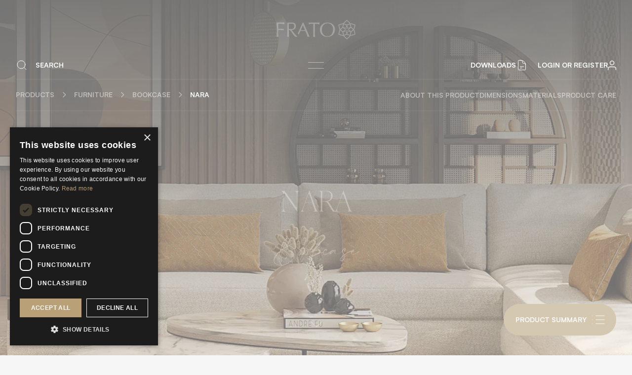

--- FILE ---
content_type: text/html; charset=utf-8
request_url: https://www.frato.com/products/nara-bookcase
body_size: 17646
content:
<!DOCTYPE html><html lang="en"><head><meta charSet="utf-8"/><link rel="preload" as="image" imageSrcSet="https://www.frato.com/multimedia/frato/Ua7B6_dqH-frato-logo-white.svg 640w, https://www.frato.com/multimedia/frato/Ua7B6_dqH-frato-logo-white.svg 750w, https://www.frato.com/multimedia/frato/Ua7B6_dqH-frato-logo-white.svg 828w, https://www.frato.com/multimedia/frato/Ua7B6_dqH-frato-logo-white.svg 1080w, https://www.frato.com/multimedia/frato/Ua7B6_dqH-frato-logo-white.svg 1200w, https://www.frato.com/multimedia/frato/Ua7B6_dqH-frato-logo-white.svg 1920w, https://www.frato.com/multimedia/frato/Ua7B6_dqH-frato-logo-white.svg 2048w, https://www.frato.com/multimedia/frato/Ua7B6_dqH-frato-logo-white.svg 3840w" imageSizes="100vw"/><link rel="preload" as="image" imageSrcSet="https://www.frato.com/multimedia/frato/tBr6M8oPG-frato-logo-darkgrey.svg 640w, https://www.frato.com/multimedia/frato/tBr6M8oPG-frato-logo-darkgrey.svg 750w, https://www.frato.com/multimedia/frato/tBr6M8oPG-frato-logo-darkgrey.svg 828w, https://www.frato.com/multimedia/frato/tBr6M8oPG-frato-logo-darkgrey.svg 1080w, https://www.frato.com/multimedia/frato/tBr6M8oPG-frato-logo-darkgrey.svg 1200w, https://www.frato.com/multimedia/frato/tBr6M8oPG-frato-logo-darkgrey.svg 1920w, https://www.frato.com/multimedia/frato/tBr6M8oPG-frato-logo-darkgrey.svg 2048w, https://www.frato.com/multimedia/frato/tBr6M8oPG-frato-logo-darkgrey.svg 3840w" imageSizes="100vw"/><link rel="preload" as="image" imageSrcSet="https://www.frato.com/multimedia/frato/tmZOPPv_H-frato-symbol-white.svg 1x, https://www.frato.com/multimedia/frato/tmZOPPv_H-frato-symbol-white.svg 2x"/><link rel="preload" as="image" imageSrcSet="https://www.frato.com/multimedia/frato/tkaWvPQ2D-frato-symbol-gold.svg 1x, https://www.frato.com/multimedia/frato/tkaWvPQ2D-frato-symbol-gold.svg 2x"/><title>NARA BOOKCASE | Frato</title><meta name="robots" content="index,follow,max-snippet:-1,max-image-preview:large,max-video-preview:-1"/><meta name="description" content="The Frato Nara Bookcase is a striking fusion of Eastern-inspired design and contemporary elegance. Crafted from lacquered wood, this bookcase features shelves inlaid with bronze mirror, gently reflecting any object placed upon them. Its design comprises two perfectly symmetrical halves, allowing for versatile placement—either together as one cohesive unit or positioned apart to suit your space. With dimensions of 1040 × 400 × 1840 mm, it offers ample storage while maintaining a sleek profile. Ideal for adding a touch of sophistication to any modern interior."/><meta name="theme-color" content="#F6F6F6"/><meta property="og:title" content="NARA BOOKCASE"/><meta property="og:description" content="The Frato Nara Bookcase is a striking fusion of Eastern-inspired design and contemporary elegance. Crafted from lacquered wood, this bookcase features shelves inlaid with bronze mirror, gently reflecting any object placed upon them. Its design comprises two perfectly symmetrical halves, allowing for versatile placement—either together as one cohesive unit or positioned apart to suit your space. With dimensions of 1040 × 400 × 1840 mm, it offers ample storage while maintaining a sleek profile. Ideal for adding a touch of sophistication to any modern interior."/><meta property="og:type" content="website"/><meta property="og:image" content="https://www.frato.com/multimedia/frato/_irnDfFv8h-bookcase-nara-ii.webp"/><meta property="og:image:alt" content="NARA BOOKCASE"/><meta property="og:image:type" content="image/jpeg"/><meta property="og:image:width" content="1280"/><meta property="og:image:height" content="627"/><meta property="og:locale" content="en"/><meta property="og:site_name" content="Frato"/><meta name="apple-mobile-web-app-title" content="Frato"/><meta name="viewport" content="width=device-width, initial-scale=1, maximum-scale=1"/><meta name="format-detection" content="telephone=no"/><meta property="lv:creator" content="@lavvadigitalagency"/><meta property="lv:frontend" content="@andremartins"/><meta property="lv:backend" content="@simaocruz"/><meta property="msapplication-TileColor" content="#000"/><link rel="preload" as="image" imageSrcSet="/_next/image?url=https%3A%2F%2Fwww.frato.com%2Fmultimedia%2Ffrato%2F_irnDfFv8h-bookcase-nara-ii.webp&amp;w=640&amp;q=90 640w, /_next/image?url=https%3A%2F%2Fwww.frato.com%2Fmultimedia%2Ffrato%2F_irnDfFv8h-bookcase-nara-ii.webp&amp;w=750&amp;q=90 750w, /_next/image?url=https%3A%2F%2Fwww.frato.com%2Fmultimedia%2Ffrato%2F_irnDfFv8h-bookcase-nara-ii.webp&amp;w=828&amp;q=90 828w, /_next/image?url=https%3A%2F%2Fwww.frato.com%2Fmultimedia%2Ffrato%2F_irnDfFv8h-bookcase-nara-ii.webp&amp;w=1080&amp;q=90 1080w, /_next/image?url=https%3A%2F%2Fwww.frato.com%2Fmultimedia%2Ffrato%2F_irnDfFv8h-bookcase-nara-ii.webp&amp;w=1200&amp;q=90 1200w, /_next/image?url=https%3A%2F%2Fwww.frato.com%2Fmultimedia%2Ffrato%2F_irnDfFv8h-bookcase-nara-ii.webp&amp;w=1920&amp;q=90 1920w, /_next/image?url=https%3A%2F%2Fwww.frato.com%2Fmultimedia%2Ffrato%2F_irnDfFv8h-bookcase-nara-ii.webp&amp;w=2048&amp;q=90 2048w, /_next/image?url=https%3A%2F%2Fwww.frato.com%2Fmultimedia%2Ffrato%2F_irnDfFv8h-bookcase-nara-ii.webp&amp;w=3840&amp;q=90 3840w" imageSizes="100vw"/><meta name="next-head-count" content="27"/><link rel="preload" href="/fonts/satoshi/Satoshi-Regular.woff2" as="font" type="font/woff2" crossorigin=""/><link rel="preload" href="/fonts/satoshi/Satoshi-Medium.woff2" as="font" type="font/woff2" crossorigin=""/><link rel="preload" href="/fonts/silk/SilkSerifExtraLight.woff2" as="font" type="font/woff2" crossorigin=""/><link rel="preload" href="/fonts/amalfi/AmalfiCoast.woff2" as="font" type="font/woff2" crossorigin=""/><meta name="facebook-domain-verification" content="368bphz2yfjvi2bq00d1wr5oh2ts7h"/><link rel="preload" href="/_next/static/css/51819ec3948708c1.css" as="style"/><link rel="stylesheet" href="/_next/static/css/51819ec3948708c1.css" data-n-g=""/><link rel="preload" href="/_next/static/css/5878f59feb681f62.css" as="style"/><link rel="stylesheet" href="/_next/static/css/5878f59feb681f62.css"/><noscript data-n-css=""></noscript><script defer="" nomodule="" src="/_next/static/chunks/polyfills-0d1b80a048d4787e.js" type="efbbb0d2ef0c7641dbafa2a0-text/javascript"></script><script defer="" src="/_next/static/chunks/6261.d14234a18e5bc049.js" type="efbbb0d2ef0c7641dbafa2a0-text/javascript"></script><script defer="" src="/_next/static/chunks/8023.13d65d158889f126.js" type="efbbb0d2ef0c7641dbafa2a0-text/javascript"></script><script defer="" src="/_next/static/chunks/fe75db45.8f28c023811dca66.js" type="efbbb0d2ef0c7641dbafa2a0-text/javascript"></script><script defer="" src="/_next/static/chunks/8494-8288b8509fe7c4f5.js" type="efbbb0d2ef0c7641dbafa2a0-text/javascript"></script><script defer="" src="/_next/static/chunks/9334.1b470064dcd27e3a.js" type="efbbb0d2ef0c7641dbafa2a0-text/javascript"></script><script defer="" src="/_next/static/chunks/4032.2b4e7846c151ffc9.js" type="efbbb0d2ef0c7641dbafa2a0-text/javascript"></script><script defer="" src="/_next/static/chunks/9733.e43999cdd947bb31.js" type="efbbb0d2ef0c7641dbafa2a0-text/javascript"></script><script defer="" src="/_next/static/chunks/4114.e1e3d29563fabffe.js" type="efbbb0d2ef0c7641dbafa2a0-text/javascript"></script><script defer="" src="/_next/static/chunks/5223.e0fb980dbcf01425.js" type="efbbb0d2ef0c7641dbafa2a0-text/javascript"></script><script defer="" src="/_next/static/chunks/4477.b6a5f1df9cea1941.js" type="efbbb0d2ef0c7641dbafa2a0-text/javascript"></script><script defer="" src="/_next/static/chunks/1197.74b26b16ec07187a.js" type="efbbb0d2ef0c7641dbafa2a0-text/javascript"></script><script defer="" src="/_next/static/chunks/1042.175bffb9d3241563.js" type="efbbb0d2ef0c7641dbafa2a0-text/javascript"></script><script defer="" src="/_next/static/chunks/9808.a69d009398a95311.js" type="efbbb0d2ef0c7641dbafa2a0-text/javascript"></script><script defer="" src="/_next/static/chunks/6857.4962e9046ac1b91f.js" type="efbbb0d2ef0c7641dbafa2a0-text/javascript"></script><script defer="" src="/_next/static/chunks/6931.91d847f6b9ec2d3e.js" type="efbbb0d2ef0c7641dbafa2a0-text/javascript"></script><script defer="" src="/_next/static/chunks/3623.3404598ccad894ae.js" type="efbbb0d2ef0c7641dbafa2a0-text/javascript"></script><script defer="" src="/_next/static/chunks/3100-54cebe51e9a4b608.js" type="efbbb0d2ef0c7641dbafa2a0-text/javascript"></script><script defer="" src="/_next/static/chunks/5247.c48806cc1dab9515.js" type="efbbb0d2ef0c7641dbafa2a0-text/javascript"></script><script src="/_next/static/chunks/webpack-24fdf44b9db5e818.js" defer="" type="efbbb0d2ef0c7641dbafa2a0-text/javascript"></script><script src="/_next/static/chunks/framework-4ed89e9640adfb9e.js" defer="" type="efbbb0d2ef0c7641dbafa2a0-text/javascript"></script><script src="/_next/static/chunks/main-dcc19bd2c72ff1d2.js" defer="" type="efbbb0d2ef0c7641dbafa2a0-text/javascript"></script><script src="/_next/static/chunks/pages/_app-03f0139b0c1a346a.js" defer="" type="efbbb0d2ef0c7641dbafa2a0-text/javascript"></script><script src="/_next/static/chunks/2962-b3694b03684e839c.js" defer="" type="efbbb0d2ef0c7641dbafa2a0-text/javascript"></script><script src="/_next/static/chunks/1406-6e1ea439e6910e5e.js" defer="" type="efbbb0d2ef0c7641dbafa2a0-text/javascript"></script><script src="/_next/static/chunks/pages/products/%5Bslug%5D-4cc7b65cf8ba6627.js" defer="" type="efbbb0d2ef0c7641dbafa2a0-text/javascript"></script><script src="/_next/static/iP-ecVxHR4njthfelC23V/_buildManifest.js" defer="" type="efbbb0d2ef0c7641dbafa2a0-text/javascript"></script><script src="/_next/static/iP-ecVxHR4njthfelC23V/_ssgManifest.js" defer="" type="efbbb0d2ef0c7641dbafa2a0-text/javascript"></script></head><body><noscript><iframe src="https://www.googletagmanager.com/ns.html?id=GTM-TZVLM9K" height="0" width="0" style="display:none;visibility:hidden"></iframe></noscript><div id="__next"><div><header class="fixed top-0 left-0 right-0 z-[1001] main-transition transform false -translate-y-[102px] lg:translate-y-0"><span style="opacity:0"><div class="px-4 md:px-6 lg:px-8 2xl:px-10"><div class="main-transition border-b border-b-white/10"><div class="flex justify-center pt-10"><span style="opacity:0"><a href="/"><div class="relative w-40 h-10"><div class="absolute inset-0 main-transition opacity-100"><div class="relative w-full h-full"><span style="box-sizing:border-box;display:block;overflow:hidden;width:initial;height:initial;background:none;opacity:1;border:0;margin:0;padding:0;position:absolute;top:0;left:0;bottom:0;right:0"><img alt="frato-logo-white.svg" sizes="100vw" srcSet="https://www.frato.com/multimedia/frato/Ua7B6_dqH-frato-logo-white.svg 640w, https://www.frato.com/multimedia/frato/Ua7B6_dqH-frato-logo-white.svg 750w, https://www.frato.com/multimedia/frato/Ua7B6_dqH-frato-logo-white.svg 828w, https://www.frato.com/multimedia/frato/Ua7B6_dqH-frato-logo-white.svg 1080w, https://www.frato.com/multimedia/frato/Ua7B6_dqH-frato-logo-white.svg 1200w, https://www.frato.com/multimedia/frato/Ua7B6_dqH-frato-logo-white.svg 1920w, https://www.frato.com/multimedia/frato/Ua7B6_dqH-frato-logo-white.svg 2048w, https://www.frato.com/multimedia/frato/Ua7B6_dqH-frato-logo-white.svg 3840w" src="https://www.frato.com/multimedia/frato/Ua7B6_dqH-frato-logo-white.svg" decoding="async" data-nimg="fill" style="position:absolute;top:0;left:0;bottom:0;right:0;box-sizing:border-box;padding:0;border:none;margin:auto;display:block;width:0;height:0;min-width:100%;max-width:100%;min-height:100%;max-height:100%;object-fit:contain"/></span></div></div><div class="absolute inset-0 main-transition opacity-0"><div class="relative w-full h-full"><span style="box-sizing:border-box;display:block;overflow:hidden;width:initial;height:initial;background:none;opacity:1;border:0;margin:0;padding:0;position:absolute;top:0;left:0;bottom:0;right:0"><img alt="frato-logo-darkgrey.svg" sizes="100vw" srcSet="https://www.frato.com/multimedia/frato/tBr6M8oPG-frato-logo-darkgrey.svg 640w, https://www.frato.com/multimedia/frato/tBr6M8oPG-frato-logo-darkgrey.svg 750w, https://www.frato.com/multimedia/frato/tBr6M8oPG-frato-logo-darkgrey.svg 828w, https://www.frato.com/multimedia/frato/tBr6M8oPG-frato-logo-darkgrey.svg 1080w, https://www.frato.com/multimedia/frato/tBr6M8oPG-frato-logo-darkgrey.svg 1200w, https://www.frato.com/multimedia/frato/tBr6M8oPG-frato-logo-darkgrey.svg 1920w, https://www.frato.com/multimedia/frato/tBr6M8oPG-frato-logo-darkgrey.svg 2048w, https://www.frato.com/multimedia/frato/tBr6M8oPG-frato-logo-darkgrey.svg 3840w" src="https://www.frato.com/multimedia/frato/tBr6M8oPG-frato-logo-darkgrey.svg" decoding="async" data-nimg="fill" style="position:absolute;top:0;left:0;bottom:0;right:0;box-sizing:border-box;padding:0;border:none;margin:auto;display:block;width:0;height:0;min-width:100%;max-width:100%;min-height:100%;max-height:100%;object-fit:contain"/></span></div></div></div></a></span></div><div class="flex items-center h-20 pt-6 "><div class="flex items-center flex-1"><div class="main-transition transform translate-x-0 lg:opacity-0 lg:-translate-x-10"><a href="/"><div class="relative w-10 h-10"><div class="absolute inset-0 main-transition opacity-100"><div class="relative w-full h-full"><span style="box-sizing:border-box;display:inline-block;overflow:hidden;width:initial;height:initial;background:none;opacity:1;border:0;margin:0;padding:0;position:relative;max-width:100%"><span style="box-sizing:border-box;display:block;width:initial;height:initial;background:none;opacity:1;border:0;margin:0;padding:0;max-width:100%"><img style="display:block;max-width:100%;width:initial;height:initial;background:none;opacity:1;border:0;margin:0;padding:0" alt="" aria-hidden="true" src="data:image/svg+xml,%3csvg%20xmlns=%27http://www.w3.org/2000/svg%27%20version=%271.1%27%20width=%2735%27%20height=%2740%27/%3e"/></span><img alt="frato-symbol-white.svg" srcSet="https://www.frato.com/multimedia/frato/tmZOPPv_H-frato-symbol-white.svg 1x, https://www.frato.com/multimedia/frato/tmZOPPv_H-frato-symbol-white.svg 2x" src="https://www.frato.com/multimedia/frato/tmZOPPv_H-frato-symbol-white.svg" decoding="async" data-nimg="intrinsic" style="position:absolute;top:0;left:0;bottom:0;right:0;box-sizing:border-box;padding:0;border:none;margin:auto;display:block;width:0;height:0;min-width:100%;max-width:100%;min-height:100%;max-height:100%;object-fit:contain"/></span></div></div><div class="absolute inset-0 main-transition opacity-0"><div class="relative w-full h-full"><span style="box-sizing:border-box;display:inline-block;overflow:hidden;width:initial;height:initial;background:none;opacity:1;border:0;margin:0;padding:0;position:relative;max-width:100%"><span style="box-sizing:border-box;display:block;width:initial;height:initial;background:none;opacity:1;border:0;margin:0;padding:0;max-width:100%"><img style="display:block;max-width:100%;width:initial;height:initial;background:none;opacity:1;border:0;margin:0;padding:0" alt="" aria-hidden="true" src="data:image/svg+xml,%3csvg%20xmlns=%27http://www.w3.org/2000/svg%27%20version=%271.1%27%20width=%2735%27%20height=%2740%27/%3e"/></span><img alt="frato-symbol-gold.svg" srcSet="https://www.frato.com/multimedia/frato/tkaWvPQ2D-frato-symbol-gold.svg 1x, https://www.frato.com/multimedia/frato/tkaWvPQ2D-frato-symbol-gold.svg 2x" src="https://www.frato.com/multimedia/frato/tkaWvPQ2D-frato-symbol-gold.svg" decoding="async" data-nimg="intrinsic" style="position:absolute;top:0;left:0;bottom:0;right:0;box-sizing:border-box;padding:0;border:none;margin:auto;display:block;width:0;height:0;min-width:100%;max-width:100%;min-height:100%;max-height:100%;object-fit:contain"/></span></div></div></div></a></div><div class="hidden lg:block ml-4 main-transition transform relative -translate-x-14"><div role="button" class="
            relative flex items-center group
            text-white
          "><svg class="main-transition" id="icn-search" xmlns="http://www.w3.org/2000/svg" width="24" height="24" viewBox="0 0 24 24"><g id="search"><circle id="Elipse_2" cx="8" cy="8" r="8" transform="translate(3 3)" fill="none" stroke="currentColor" stroke-linecap="round" stroke-linejoin="round" stroke-width="1"></circle><line id="Linha_2" x1="4.35" y1="4.35" transform="translate(16.65 16.65)" fill="none" stroke="currentColor" stroke-linecap="round" stroke-linejoin="round" stroke-width="1"></line></g><rect id="icon_area" width="24" height="24" fill="none"></rect></svg><div class="pl-4 cta">SEARCH</div></div></div></div><div class="flex items-center justify-center flex-1"><div class="hidden 2xl:flex xl:gap-8"><a class="
                            group
                            relative uppercase cta whitespace-nowrap main-transition 
                            text-white hover:text-white/50
                          " href="/products">Products</a><a class="
                            group
                            relative uppercase cta whitespace-nowrap main-transition 
                            text-white hover:text-white/50
                          " href="/concepts">Concepts</a><a class="
                            group
                            relative uppercase cta whitespace-nowrap main-transition 
                            text-white hover:text-white/50
                          " href="/about">About</a><a class="
                            group
                            relative uppercase cta whitespace-nowrap main-transition 
                            text-white hover:text-white/50
                          " href="/journal">Journal</a><a class="
                            group
                            relative uppercase cta whitespace-nowrap main-transition 
                            text-white hover:text-white/50
                          " href="/stores">Stores</a><a class="
                            group
                            relative uppercase cta whitespace-nowrap main-transition 
                            text-white hover:text-white/50
                          " href="/finishing-materials">Materials</a><a class="
                            group
                            relative uppercase cta whitespace-nowrap main-transition 
                            text-white hover:text-white/50
                          " href="/contacts">CONTACTS</a></div><div class="2xl:hidden"><button aria-label="Open menu" class="relative flex items-center justify-center w-8 h-8 group hover:cursor-pointer"><div aria-hidden="true" class="absolute w-full h-px main-transition transform -translate-y-1.5 bg-white xl:bg-white/50 group-hover:bg-white"></div><div aria-hidden="true" class="absolute w-full h-px main-transition transform translate-y-1.5 bg-white xl:bg-white/50 group-hover:bg-white"></div></button></div></div><div class="flex justify-end flex-1"><div class="flex items-center"><a class="mr-5 hidden main-transition md:flex items-center gap-2 cta uppercase text-white hover:text-white/50
                        " href="/login"><span class="hidden xl:block">Downloads</span><svg xmlns="http://www.w3.org/2000/svg" fill="none" viewBox="0 0 24 24" stroke-width="1" stroke="currentColor" class="w-6 h-6 main-transition"><path stroke-linecap="round" stroke-linejoin="round" d="M19.5 14.25v-2.625a3.375 3.375 0 00-3.375-3.375h-1.5A1.125 1.125 0 0113.5 7.125v-1.5a3.375 3.375 0 00-3.375-3.375H8.25m0 12.75h7.5m-7.5 3H12M10.5 2.25H5.625c-.621 0-1.125.504-1.125 1.125v17.25c0 .621.504 1.125 1.125 1.125h12.75c.621 0 1.125-.504 1.125-1.125V11.25a9 9 0 00-9-9z"></path></svg></a><a class="relative main-transition flex items-center gap-3 cta uppercase text-white hover:text-white/50
                          false
                        " href="/login"><span class="hidden md:block">Login or Register</span><svg class="main-transition" xmlns="http://www.w3.org/2000/svg" width="17" height="23" viewBox="0 0 17 19"><g id="user" transform="translate(-3.5 -2.5)"><path d="M20,21V19a4,4,0,0,0-4-4H8a4,4,0,0,0-4,4v2" fill="none" stroke="currentColor" stroke-linecap="round" stroke-linejoin="round" stroke-width="1.5"></path><circle cx="4" cy="4" r="4" transform="translate(8 3)" fill="none" stroke="currentColor" stroke-linecap="round" stroke-linejoin="round" stroke-width="1.5"></circle></g></svg></a></div></div></div></div></div></span><div class="bg-light main-transition overflow-hidden max-h-0 pointer-events-none opacity-0"><div class="py-4 mx-4 mb-5 border-b lg:hidden border-b-dark/10"><div role="button" class="
            relative flex items-center group
            text-dark/50
          "><svg class="main-transition" id="icn-search" xmlns="http://www.w3.org/2000/svg" width="24" height="24" viewBox="0 0 24 24"><g id="search"><circle id="Elipse_2" cx="8" cy="8" r="8" transform="translate(3 3)" fill="none" stroke="currentColor" stroke-linecap="round" stroke-linejoin="round" stroke-width="1"></circle><line id="Linha_2" x1="4.35" y1="4.35" transform="translate(16.65 16.65)" fill="none" stroke="currentColor" stroke-linecap="round" stroke-linejoin="round" stroke-width="1"></line></g><rect id="icon_area" width="24" height="24" fill="none"></rect></svg><div class="pl-4 cta">SEARCH</div></div></div><div class="flex flex-col gap-8 mt-2 mb-5 overflow-y-auto lg:mb-10 lg:mt-10 xl:my-10"><a class="text-center uppercase group cta text-dark/50 main-transition hover:text-dark" href="/products">Products</a><a class="text-center uppercase group cta text-dark/50 main-transition hover:text-dark" href="/concepts">Concepts</a><a class="text-center uppercase group cta text-dark/50 main-transition hover:text-dark" href="/about">About</a><a class="text-center uppercase group cta text-dark/50 main-transition hover:text-dark" href="/journal">Journal</a><a class="text-center uppercase group cta text-dark/50 main-transition hover:text-dark" href="/stores">Stores</a><a class="text-center uppercase group cta text-dark/50 main-transition hover:text-dark" href="/finishing-materials">Materials</a><a class="text-center uppercase group cta text-dark/50 main-transition hover:text-dark" href="/contacts">CONTACTS</a></div></div></header><main><div style="opacity:0"><div class="hidden xl:block fixed left-0 right-0 z-[1000] transform main-transition top-40 false"><span style="opacity:0"><div class="px-4 md:px-6 lg:px-8 2xl:px-10"><div class="flex border-b main-transition  border-white/10"><div class="flex items-center flex-1 py-5 border-r main-transition border-white/10"><div class="flex items-center"><a class="uppercase cta main-transition text-white/50 hover:text-white" href="/products">Products</a><div class="text-white/50"><svg xmlns="http://www.w3.org/2000/svg" class="h-4 mx-3" fill="none" viewBox="0 0 24 24" stroke="currentColor" stroke-width="2"><path stroke-linecap="round" stroke-linejoin="round" d="M9 5l7 7-7 7"></path></svg></div></div><div class="flex items-center"><button class="uppercase cta main-transition text-white/50 hover:text-white">Furniture</button><div class="text-white/50"><svg xmlns="http://www.w3.org/2000/svg" class="h-4 mx-3" fill="none" viewBox="0 0 24 24" stroke="currentColor" stroke-width="2"><path stroke-linecap="round" stroke-linejoin="round" d="M9 5l7 7-7 7"></path></svg></div></div><div class="flex items-center"><button class="uppercase cta main-transition text-white/50 hover:text-white">Bookcase</button><div class="text-white/50"><svg xmlns="http://www.w3.org/2000/svg" class="h-4 mx-3" fill="none" viewBox="0 0 24 24" stroke="currentColor" stroke-width="2"><path stroke-linecap="round" stroke-linejoin="round" d="M9 5l7 7-7 7"></path></svg></div></div><div class=" uppercase cta text-white">NARA</div></div><div class="flex items-center justify-end flex-1 gap-8 py-5"><div class="group-last"><a class="uppercase cta main-transition xl:hover:cursor-pointer text-white/50 hover:text-white">About this product</a></div><div class="group-last"><a class="uppercase cta main-transition xl:hover:cursor-pointer text-white/50 hover:text-white">Dimensions</a></div><div class="group-last"><a class="uppercase cta main-transition xl:hover:cursor-pointer text-white/50 hover:text-white">Materials</a></div><div class="group-last"><a class="uppercase cta main-transition xl:hover:cursor-pointer text-white/50 hover:text-white">Product Care</a></div></div></div></div></span></div><div class="fixed z-50 right-4 md:right-6 xl:right-8 bottom-10"><button role="button" class="flex items-center justify-center w-16 h-16 pl-3 pr-3 text-white rounded-full md:w-auto md:pl-6 group bg-beje main-transition hover:transform hover:scale-105"><span class="hidden uppercase md:block cta">product summary</span><svg id="icn-list" xmlns="http://www.w3.org/2000/svg" width="48" height="48" viewBox="0 0 48 48"><rect id="icon_area" data-name="icon area" width="48" height="48" fill="none"></rect><g id="list" transform="translate(9 10)"><line id="Linha_10" data-name="Linha 10" x2="17.333" transform="translate(9.667 6)" fill="none" stroke="#fff" stroke-linecap="round" stroke-linejoin="round" stroke-width="1"></line><line id="Linha_11" data-name="Linha 11" x2="17.333" transform="translate(9.667 14)" fill="none" stroke="#fff" stroke-linecap="round" stroke-linejoin="round" stroke-width="1"></line><line id="Linha_12" data-name="Linha 12" x2="17.333" transform="translate(9.667 22)" fill="none" stroke="#fff" stroke-linecap="round" stroke-linejoin="round" stroke-width="1"></line><line id="Linha_13" data-name="Linha 13" x2="0.013" transform="translate(3 6)" fill="none" stroke="#fff" stroke-linecap="round" stroke-linejoin="round" stroke-width="1"></line><line id="Linha_14" data-name="Linha 14" x2="0.013" transform="translate(3 14)" fill="none" stroke="#fff" stroke-linecap="round" stroke-linejoin="round" stroke-width="1"></line><line id="Linha_15" data-name="Linha 15" x2="0.013" transform="translate(3 22)" fill="none" stroke="#fff" stroke-linecap="round" stroke-linejoin="round" stroke-width="1"></line></g></svg></button></div><section class="BannerImageAlternative overflow-hidden"><div class="relative w-full h-[720px] lg:h-[960px] xl:h-screen"><div class="absolute inset-0 z-20 flex flex-col items-center justify-center text-white navbar-gap"><h1 class="max-w-xs mx-auto text-center uppercase head-2 md:max-w-xl lg:max-w-2xl xl:max-w-5xl" aria-label="NARA"><div class="flex flex-wrap justify-center"><div class="flex justify-center" aria-label="NARA" style="opacity:0;transform:translateY(50%) translateZ(0)"><span class="whitespace-pre">NARA</span></div></div></h1><div class="hand-tagline mt--80 2xl:text-3xl"><span style="opacity:0">Bookcase</span></div></div><div class="opacity-0 absolute inset-0 z-10 bg-gradient-to-b from-black to-[transparent] main-transition"></div><div class="relative w-full h-full"><div class="absolute inset-0 overflow-hidden"><div class="relative w-full h-full xl:group-hover:transform xl:group-hover:scale-105 main-transition"><div class="relative w-full h-full" style="transform:scale(1.2) translateZ(0)"><span style="box-sizing:border-box;display:block;overflow:hidden;width:initial;height:initial;background:none;opacity:1;border:0;margin:0;padding:0;position:absolute;top:0;left:0;bottom:0;right:0"><img alt="NARA - Bookcase" sizes="100vw" srcSet="/_next/image?url=https%3A%2F%2Fwww.frato.com%2Fmultimedia%2Ffrato%2F_irnDfFv8h-bookcase-nara-ii.webp&amp;w=640&amp;q=90 640w, /_next/image?url=https%3A%2F%2Fwww.frato.com%2Fmultimedia%2Ffrato%2F_irnDfFv8h-bookcase-nara-ii.webp&amp;w=750&amp;q=90 750w, /_next/image?url=https%3A%2F%2Fwww.frato.com%2Fmultimedia%2Ffrato%2F_irnDfFv8h-bookcase-nara-ii.webp&amp;w=828&amp;q=90 828w, /_next/image?url=https%3A%2F%2Fwww.frato.com%2Fmultimedia%2Ffrato%2F_irnDfFv8h-bookcase-nara-ii.webp&amp;w=1080&amp;q=90 1080w, /_next/image?url=https%3A%2F%2Fwww.frato.com%2Fmultimedia%2Ffrato%2F_irnDfFv8h-bookcase-nara-ii.webp&amp;w=1200&amp;q=90 1200w, /_next/image?url=https%3A%2F%2Fwww.frato.com%2Fmultimedia%2Ffrato%2F_irnDfFv8h-bookcase-nara-ii.webp&amp;w=1920&amp;q=90 1920w, /_next/image?url=https%3A%2F%2Fwww.frato.com%2Fmultimedia%2Ffrato%2F_irnDfFv8h-bookcase-nara-ii.webp&amp;w=2048&amp;q=90 2048w, /_next/image?url=https%3A%2F%2Fwww.frato.com%2Fmultimedia%2Ffrato%2F_irnDfFv8h-bookcase-nara-ii.webp&amp;w=3840&amp;q=90 3840w" src="/_next/image?url=https%3A%2F%2Fwww.frato.com%2Fmultimedia%2Ffrato%2F_irnDfFv8h-bookcase-nara-ii.webp&amp;w=3840&amp;q=90" decoding="async" data-nimg="fill" style="position:absolute;top:0;left:0;bottom:0;right:0;box-sizing:border-box;padding:0;border:none;margin:auto;display:block;width:0;height:0;min-width:100%;max-width:100%;min-height:100%;max-height:100%;object-fit:cover;background-size:cover;background-position:0% 0%;filter:blur(20px);background-image:url(&quot;[data-uri]&quot;)"/><noscript><img alt="NARA - Bookcase" sizes="100vw" srcSet="/_next/image?url=https%3A%2F%2Fwww.frato.com%2Fmultimedia%2Ffrato%2F_irnDfFv8h-bookcase-nara-ii.webp&amp;w=640&amp;q=90 640w, /_next/image?url=https%3A%2F%2Fwww.frato.com%2Fmultimedia%2Ffrato%2F_irnDfFv8h-bookcase-nara-ii.webp&amp;w=750&amp;q=90 750w, /_next/image?url=https%3A%2F%2Fwww.frato.com%2Fmultimedia%2Ffrato%2F_irnDfFv8h-bookcase-nara-ii.webp&amp;w=828&amp;q=90 828w, /_next/image?url=https%3A%2F%2Fwww.frato.com%2Fmultimedia%2Ffrato%2F_irnDfFv8h-bookcase-nara-ii.webp&amp;w=1080&amp;q=90 1080w, /_next/image?url=https%3A%2F%2Fwww.frato.com%2Fmultimedia%2Ffrato%2F_irnDfFv8h-bookcase-nara-ii.webp&amp;w=1200&amp;q=90 1200w, /_next/image?url=https%3A%2F%2Fwww.frato.com%2Fmultimedia%2Ffrato%2F_irnDfFv8h-bookcase-nara-ii.webp&amp;w=1920&amp;q=90 1920w, /_next/image?url=https%3A%2F%2Fwww.frato.com%2Fmultimedia%2Ffrato%2F_irnDfFv8h-bookcase-nara-ii.webp&amp;w=2048&amp;q=90 2048w, /_next/image?url=https%3A%2F%2Fwww.frato.com%2Fmultimedia%2Ffrato%2F_irnDfFv8h-bookcase-nara-ii.webp&amp;w=3840&amp;q=90 3840w" src="/_next/image?url=https%3A%2F%2Fwww.frato.com%2Fmultimedia%2Ffrato%2F_irnDfFv8h-bookcase-nara-ii.webp&amp;w=3840&amp;q=90" decoding="async" data-nimg="fill" style="position:absolute;top:0;left:0;bottom:0;right:0;box-sizing:border-box;padding:0;border:none;margin:auto;display:block;width:0;height:0;min-width:100%;max-width:100%;min-height:100%;max-height:100%;object-fit:cover"/></noscript></span></div></div></div></div><div class="absolute transform -translate-x-1/2 left-1/2 bottom-10 animate-pulse"><span style="opacity:0"><svg xmlns="http://www.w3.org/2000/svg" width="48" height="48"><path d="m13 19 12 12 12-12" fill="none" stroke="#fff" stroke-linecap="round" stroke-linejoin="round"></path><path data-name="icon area" fill="none" d="M0 0h48v48H0z"></path></svg></span></div></div></section><section class="IntroProduct overflow-hidden bg-white pt--128 pb--128"><div class="main-container"><div class="text-center hand-tagline text-beje"><span style="opacity:0">About</span></div><h5 class="mx-auto text-center xl:max-w-5xl 2xl:max-w-7xl mt--128 mb--128 font-silk"><span style="opacity:0">The shelves of the Orientally-influenced NARA bookcase are inlaid with bronze mirror, which gently reflects any object placed on top. This bookcase consisting of two perfectly symmetrical halves can be placed together as one or positioned apart.</span></h5></div><div class="grid grid-cols-12 gap-8 mt--160"><div class="col-span-12 px-10 md:px-20 lg:px-32 xl:px-0 xl:col-span-8 xl:col-start-3"><div class="swiper !overflow-visible"><div class="swiper-wrapper"><div class="swiper-slide"><div class="relative h-56 md:h-96 lg:h-[480px] xl:h-[560px] 2xl:h-[720px] bg-light"><div class="absolute inset-0 overflow-hidden"><div class="relative w-full h-full xl:group-hover:transform xl:group-hover:scale-105 main-transition"><div class="relative w-full h-full" style="transform:scale(1.2) translateZ(0)"><span style="box-sizing:border-box;display:block;overflow:hidden;width:initial;height:initial;background:none;opacity:1;border:0;margin:0;padding:0;position:absolute;top:0;left:0;bottom:0;right:0"><img alt="NARA" src="[data-uri]" decoding="async" data-nimg="fill" style="position:absolute;top:0;left:0;bottom:0;right:0;box-sizing:border-box;padding:0;border:none;margin:auto;display:block;width:0;height:0;min-width:100%;max-width:100%;min-height:100%;max-height:100%;object-fit:contain;background-size:contain;background-position:0% 0%;filter:blur(20px);background-image:url(&quot;[data-uri]&quot;)"/><noscript><img alt="NARA" sizes="100vw" srcSet="/_next/image?url=https%3A%2F%2Fwww.frato.com%2Fmultimedia%2FphcImport%2FCollection%2FFurniture%2FBookcase%2FFFU030002_FFU030003_NARA%2FFFU030002AAA_FFU030003.png&amp;w=640&amp;q=90 640w, /_next/image?url=https%3A%2F%2Fwww.frato.com%2Fmultimedia%2FphcImport%2FCollection%2FFurniture%2FBookcase%2FFFU030002_FFU030003_NARA%2FFFU030002AAA_FFU030003.png&amp;w=750&amp;q=90 750w, /_next/image?url=https%3A%2F%2Fwww.frato.com%2Fmultimedia%2FphcImport%2FCollection%2FFurniture%2FBookcase%2FFFU030002_FFU030003_NARA%2FFFU030002AAA_FFU030003.png&amp;w=828&amp;q=90 828w, /_next/image?url=https%3A%2F%2Fwww.frato.com%2Fmultimedia%2FphcImport%2FCollection%2FFurniture%2FBookcase%2FFFU030002_FFU030003_NARA%2FFFU030002AAA_FFU030003.png&amp;w=1080&amp;q=90 1080w, /_next/image?url=https%3A%2F%2Fwww.frato.com%2Fmultimedia%2FphcImport%2FCollection%2FFurniture%2FBookcase%2FFFU030002_FFU030003_NARA%2FFFU030002AAA_FFU030003.png&amp;w=1200&amp;q=90 1200w, /_next/image?url=https%3A%2F%2Fwww.frato.com%2Fmultimedia%2FphcImport%2FCollection%2FFurniture%2FBookcase%2FFFU030002_FFU030003_NARA%2FFFU030002AAA_FFU030003.png&amp;w=1920&amp;q=90 1920w, /_next/image?url=https%3A%2F%2Fwww.frato.com%2Fmultimedia%2FphcImport%2FCollection%2FFurniture%2FBookcase%2FFFU030002_FFU030003_NARA%2FFFU030002AAA_FFU030003.png&amp;w=2048&amp;q=90 2048w, /_next/image?url=https%3A%2F%2Fwww.frato.com%2Fmultimedia%2FphcImport%2FCollection%2FFurniture%2FBookcase%2FFFU030002_FFU030003_NARA%2FFFU030002AAA_FFU030003.png&amp;w=3840&amp;q=90 3840w" src="/_next/image?url=https%3A%2F%2Fwww.frato.com%2Fmultimedia%2FphcImport%2FCollection%2FFurniture%2FBookcase%2FFFU030002_FFU030003_NARA%2FFFU030002AAA_FFU030003.png&amp;w=3840&amp;q=90" decoding="async" data-nimg="fill" style="position:absolute;top:0;left:0;bottom:0;right:0;box-sizing:border-box;padding:0;border:none;margin:auto;display:block;width:0;height:0;min-width:100%;max-width:100%;min-height:100%;max-height:100%;object-fit:contain" loading="lazy"/></noscript></span></div></div></div></div></div><div class="swiper-slide"><div class="relative h-56 md:h-96 lg:h-[480px] xl:h-[560px] 2xl:h-[720px] bg-light"><div class="absolute inset-0 overflow-hidden"><div class="relative w-full h-full xl:group-hover:transform xl:group-hover:scale-105 main-transition"><div class="relative w-full h-full" style="transform:scale(1.2) translateZ(0)"><span style="box-sizing:border-box;display:block;overflow:hidden;width:initial;height:initial;background:none;opacity:1;border:0;margin:0;padding:0;position:absolute;top:0;left:0;bottom:0;right:0"><img alt="FFU030002AAA_FFU030003.1.png" src="[data-uri]" decoding="async" data-nimg="fill" style="position:absolute;top:0;left:0;bottom:0;right:0;box-sizing:border-box;padding:0;border:none;margin:auto;display:block;width:0;height:0;min-width:100%;max-width:100%;min-height:100%;max-height:100%;object-fit:contain;background-size:contain;background-position:0% 0%;filter:blur(20px);background-image:url(&quot;[data-uri]&quot;)"/><noscript><img alt="FFU030002AAA_FFU030003.1.png" sizes="100vw" srcSet="/_next/image?url=https%3A%2F%2Fwww.frato.com%2Fmultimedia%2FphcImport%2FCollection%2FFurniture%2FBookcase%2FFFU030002_FFU030003_NARA%2FFFU030002AAA_FFU030003.1.png&amp;w=640&amp;q=90 640w, /_next/image?url=https%3A%2F%2Fwww.frato.com%2Fmultimedia%2FphcImport%2FCollection%2FFurniture%2FBookcase%2FFFU030002_FFU030003_NARA%2FFFU030002AAA_FFU030003.1.png&amp;w=750&amp;q=90 750w, /_next/image?url=https%3A%2F%2Fwww.frato.com%2Fmultimedia%2FphcImport%2FCollection%2FFurniture%2FBookcase%2FFFU030002_FFU030003_NARA%2FFFU030002AAA_FFU030003.1.png&amp;w=828&amp;q=90 828w, /_next/image?url=https%3A%2F%2Fwww.frato.com%2Fmultimedia%2FphcImport%2FCollection%2FFurniture%2FBookcase%2FFFU030002_FFU030003_NARA%2FFFU030002AAA_FFU030003.1.png&amp;w=1080&amp;q=90 1080w, /_next/image?url=https%3A%2F%2Fwww.frato.com%2Fmultimedia%2FphcImport%2FCollection%2FFurniture%2FBookcase%2FFFU030002_FFU030003_NARA%2FFFU030002AAA_FFU030003.1.png&amp;w=1200&amp;q=90 1200w, /_next/image?url=https%3A%2F%2Fwww.frato.com%2Fmultimedia%2FphcImport%2FCollection%2FFurniture%2FBookcase%2FFFU030002_FFU030003_NARA%2FFFU030002AAA_FFU030003.1.png&amp;w=1920&amp;q=90 1920w, /_next/image?url=https%3A%2F%2Fwww.frato.com%2Fmultimedia%2FphcImport%2FCollection%2FFurniture%2FBookcase%2FFFU030002_FFU030003_NARA%2FFFU030002AAA_FFU030003.1.png&amp;w=2048&amp;q=90 2048w, /_next/image?url=https%3A%2F%2Fwww.frato.com%2Fmultimedia%2FphcImport%2FCollection%2FFurniture%2FBookcase%2FFFU030002_FFU030003_NARA%2FFFU030002AAA_FFU030003.1.png&amp;w=3840&amp;q=90 3840w" src="/_next/image?url=https%3A%2F%2Fwww.frato.com%2Fmultimedia%2FphcImport%2FCollection%2FFurniture%2FBookcase%2FFFU030002_FFU030003_NARA%2FFFU030002AAA_FFU030003.1.png&amp;w=3840&amp;q=90" decoding="async" data-nimg="fill" style="position:absolute;top:0;left:0;bottom:0;right:0;box-sizing:border-box;padding:0;border:none;margin:auto;display:block;width:0;height:0;min-width:100%;max-width:100%;min-height:100%;max-height:100%;object-fit:contain" loading="lazy"/></noscript></span></div></div></div></div></div><div class="swiper-slide"><div class="relative h-56 md:h-96 lg:h-[480px] xl:h-[560px] 2xl:h-[720px] bg-light"><div class="absolute inset-0 overflow-hidden"><div class="relative w-full h-full xl:group-hover:transform xl:group-hover:scale-105 main-transition"><div class="relative w-full h-full" style="transform:scale(1.2) translateZ(0)"><span style="box-sizing:border-box;display:block;overflow:hidden;width:initial;height:initial;background:none;opacity:1;border:0;margin:0;padding:0;position:absolute;top:0;left:0;bottom:0;right:0"><img alt="FFU030002AAA_FFU030003.2.png" src="[data-uri]" decoding="async" data-nimg="fill" style="position:absolute;top:0;left:0;bottom:0;right:0;box-sizing:border-box;padding:0;border:none;margin:auto;display:block;width:0;height:0;min-width:100%;max-width:100%;min-height:100%;max-height:100%;object-fit:contain;background-size:contain;background-position:0% 0%;filter:blur(20px);background-image:url(&quot;[data-uri]&quot;)"/><noscript><img alt="FFU030002AAA_FFU030003.2.png" sizes="100vw" srcSet="/_next/image?url=https%3A%2F%2Fwww.frato.com%2Fmultimedia%2FphcImport%2FCollection%2FFurniture%2FBookcase%2FFFU030002_FFU030003_NARA%2FFFU030002AAA_FFU030003.2.png&amp;w=640&amp;q=90 640w, /_next/image?url=https%3A%2F%2Fwww.frato.com%2Fmultimedia%2FphcImport%2FCollection%2FFurniture%2FBookcase%2FFFU030002_FFU030003_NARA%2FFFU030002AAA_FFU030003.2.png&amp;w=750&amp;q=90 750w, /_next/image?url=https%3A%2F%2Fwww.frato.com%2Fmultimedia%2FphcImport%2FCollection%2FFurniture%2FBookcase%2FFFU030002_FFU030003_NARA%2FFFU030002AAA_FFU030003.2.png&amp;w=828&amp;q=90 828w, /_next/image?url=https%3A%2F%2Fwww.frato.com%2Fmultimedia%2FphcImport%2FCollection%2FFurniture%2FBookcase%2FFFU030002_FFU030003_NARA%2FFFU030002AAA_FFU030003.2.png&amp;w=1080&amp;q=90 1080w, /_next/image?url=https%3A%2F%2Fwww.frato.com%2Fmultimedia%2FphcImport%2FCollection%2FFurniture%2FBookcase%2FFFU030002_FFU030003_NARA%2FFFU030002AAA_FFU030003.2.png&amp;w=1200&amp;q=90 1200w, /_next/image?url=https%3A%2F%2Fwww.frato.com%2Fmultimedia%2FphcImport%2FCollection%2FFurniture%2FBookcase%2FFFU030002_FFU030003_NARA%2FFFU030002AAA_FFU030003.2.png&amp;w=1920&amp;q=90 1920w, /_next/image?url=https%3A%2F%2Fwww.frato.com%2Fmultimedia%2FphcImport%2FCollection%2FFurniture%2FBookcase%2FFFU030002_FFU030003_NARA%2FFFU030002AAA_FFU030003.2.png&amp;w=2048&amp;q=90 2048w, /_next/image?url=https%3A%2F%2Fwww.frato.com%2Fmultimedia%2FphcImport%2FCollection%2FFurniture%2FBookcase%2FFFU030002_FFU030003_NARA%2FFFU030002AAA_FFU030003.2.png&amp;w=3840&amp;q=90 3840w" src="/_next/image?url=https%3A%2F%2Fwww.frato.com%2Fmultimedia%2FphcImport%2FCollection%2FFurniture%2FBookcase%2FFFU030002_FFU030003_NARA%2FFFU030002AAA_FFU030003.2.png&amp;w=3840&amp;q=90" decoding="async" data-nimg="fill" style="position:absolute;top:0;left:0;bottom:0;right:0;box-sizing:border-box;padding:0;border:none;margin:auto;display:block;width:0;height:0;min-width:100%;max-width:100%;min-height:100%;max-height:100%;object-fit:contain" loading="lazy"/></noscript></span></div></div></div></div></div><div class="swiper-slide"><div class="relative h-56 md:h-96 lg:h-[480px] xl:h-[560px] 2xl:h-[720px] bg-light"><div class="absolute inset-0 overflow-hidden"><div class="relative w-full h-full xl:group-hover:transform xl:group-hover:scale-105 main-transition"><div class="relative w-full h-full" style="transform:scale(1.2) translateZ(0)"><span style="box-sizing:border-box;display:block;overflow:hidden;width:initial;height:initial;background:none;opacity:1;border:0;margin:0;padding:0;position:absolute;top:0;left:0;bottom:0;right:0"><img alt="FFU030002AAA_FFU030003.3.png" src="[data-uri]" decoding="async" data-nimg="fill" style="position:absolute;top:0;left:0;bottom:0;right:0;box-sizing:border-box;padding:0;border:none;margin:auto;display:block;width:0;height:0;min-width:100%;max-width:100%;min-height:100%;max-height:100%;object-fit:contain;background-size:contain;background-position:0% 0%;filter:blur(20px);background-image:url(&quot;[data-uri]&quot;)"/><noscript><img alt="FFU030002AAA_FFU030003.3.png" sizes="100vw" srcSet="/_next/image?url=https%3A%2F%2Fwww.frato.com%2Fmultimedia%2FphcImport%2FCollection%2FFurniture%2FBookcase%2FFFU030002_FFU030003_NARA%2FFFU030002AAA_FFU030003.3.png&amp;w=640&amp;q=90 640w, /_next/image?url=https%3A%2F%2Fwww.frato.com%2Fmultimedia%2FphcImport%2FCollection%2FFurniture%2FBookcase%2FFFU030002_FFU030003_NARA%2FFFU030002AAA_FFU030003.3.png&amp;w=750&amp;q=90 750w, /_next/image?url=https%3A%2F%2Fwww.frato.com%2Fmultimedia%2FphcImport%2FCollection%2FFurniture%2FBookcase%2FFFU030002_FFU030003_NARA%2FFFU030002AAA_FFU030003.3.png&amp;w=828&amp;q=90 828w, /_next/image?url=https%3A%2F%2Fwww.frato.com%2Fmultimedia%2FphcImport%2FCollection%2FFurniture%2FBookcase%2FFFU030002_FFU030003_NARA%2FFFU030002AAA_FFU030003.3.png&amp;w=1080&amp;q=90 1080w, /_next/image?url=https%3A%2F%2Fwww.frato.com%2Fmultimedia%2FphcImport%2FCollection%2FFurniture%2FBookcase%2FFFU030002_FFU030003_NARA%2FFFU030002AAA_FFU030003.3.png&amp;w=1200&amp;q=90 1200w, /_next/image?url=https%3A%2F%2Fwww.frato.com%2Fmultimedia%2FphcImport%2FCollection%2FFurniture%2FBookcase%2FFFU030002_FFU030003_NARA%2FFFU030002AAA_FFU030003.3.png&amp;w=1920&amp;q=90 1920w, /_next/image?url=https%3A%2F%2Fwww.frato.com%2Fmultimedia%2FphcImport%2FCollection%2FFurniture%2FBookcase%2FFFU030002_FFU030003_NARA%2FFFU030002AAA_FFU030003.3.png&amp;w=2048&amp;q=90 2048w, /_next/image?url=https%3A%2F%2Fwww.frato.com%2Fmultimedia%2FphcImport%2FCollection%2FFurniture%2FBookcase%2FFFU030002_FFU030003_NARA%2FFFU030002AAA_FFU030003.3.png&amp;w=3840&amp;q=90 3840w" src="/_next/image?url=https%3A%2F%2Fwww.frato.com%2Fmultimedia%2FphcImport%2FCollection%2FFurniture%2FBookcase%2FFFU030002_FFU030003_NARA%2FFFU030002AAA_FFU030003.3.png&amp;w=3840&amp;q=90" decoding="async" data-nimg="fill" style="position:absolute;top:0;left:0;bottom:0;right:0;box-sizing:border-box;padding:0;border:none;margin:auto;display:block;width:0;height:0;min-width:100%;max-width:100%;min-height:100%;max-height:100%;object-fit:contain" loading="lazy"/></noscript></span></div></div></div></div></div></div></div></div></div></section><section class="Specifications main-container xl:px-10 pb--128" style="background-color:#FFF"><div class="border-t border-b border-dark pb--80"><div class="grid grid-cols-12 gap-4"><div class="pt--80 col-span-12 lg:col-span-6"><div class="flex flex-col items-center lg:border-r lg:border-r-dark"><span style="opacity:0"><div class="text-center uppercase small-tagline text-beje">REFERENCE</div><div class="mt-4 head-6">FFU030002ABK</div></span><div class="mt-8 mb-10 w-20 h-px bg-dark"></div><div class="border border-beje"><button class="px-4 py-3 w-40 small-tagline main-transition text-white bg-beje" aria-label="View in mm">MM</button><button class="px-4 py-3 w-40 small-tagline main-transition text-beje" aria-label="View in inches">INCHES</button></div><div style="opacity:0;transform:translateY(10px) translateZ(0)"><div class="mt-10 text-center uppercase small-tagline text-beje">DIMENSIONS</div><div class="flex mt-4 head-6"><div class="flex items-center"><div class="text-center"><div><span style="opacity:0">1040</span></div><div class="small-tagline text-grey"><span style="opacity:0">WIDTH</span></div></div><div class="mx-4 mb-3 text-2xl md:mx-6"><span style="opacity:0">X</span></div></div><div class="flex items-center"><div class="text-center"><div><span style="opacity:0">400</span></div><div class="small-tagline text-grey"><span style="opacity:0">DEPTH</span></div></div><div class="mx-4 mb-3 text-2xl md:mx-6"><span style="opacity:0">X</span></div></div><div class="flex items-center"><div class="text-center"><div><span style="opacity:0">1840</span></div><div class="small-tagline text-grey"><span style="opacity:0">HEIGHT</span></div></div></div></div></div></div></div><div class="mt--80 border-t border-t-light lg:border-t-0 lg:mt-0 col-span-12 lg:col-span-6 pt--80 false"><div class="flex flex-col items-center"><span style="opacity:0"><div class="text-center uppercase small-tagline text-beje">REFERENCE</div><div class="mt-4 head-6">FFU030003ABL</div></span><div class="mt-8 mb-10 w-20 h-px bg-dark"></div><div class="uppercase small-tagline text-beje">DIMENSIONS</div><div class="flex mt-4 head-6"><div class="flex items-center"><div class="text-center"><div><span style="opacity:0">1040</span></div><div class="small-tagline text-grey"><span style="opacity:0">WIDTH</span></div></div><div class="mx-4 mb-3 text-2xl md:mx-6"><span style="opacity:0">X</span></div></div><div class="flex items-center"><div class="text-center"><div><span style="opacity:0">400</span></div><div class="small-tagline text-grey"><span style="opacity:0">DEPTH</span></div></div><div class="mx-4 mb-3 text-2xl md:mx-6"><span style="opacity:0">X</span></div></div><div class="flex items-center"><div class="text-center"><div><span style="opacity:0">1840</span></div><div class="small-tagline text-grey"><span style="opacity:0">HEIGHT</span></div></div></div></div></div></div></div></div></section><section class=" mt--160 pb--40"><button class="relative w-full overflow-hidden text-xl font-light uppercase sm:text-4xl xl:text-2xl 2xl:text-4xl font-satoshi text-beje main-transition group"><div class="absolute top-0 left-0 right-0 h-px transform bg-beje main-transition group-hover:scale-x-[0.3] group-hover:!delay-150 group-hover:bg-dark"></div><div class="absolute bottom-0 left-0 right-0 h-px transform bg-beje main-transition group-hover:scale-x-[0.3] group-hover:!delay-150 group-hover:bg-dark"></div><div class="justify-between hidden w-full px-10 py-6 transform xl:flex lg:px-4 md:px-20 md:py-8" style="transform:translateY(80px) translateZ(0)"><span class="hidden xl:block transform main-transition group-hover:-translate-y-20 group-hover:!delay-200 group-hover:text-dark">.</span><span class="hidden xl:block transform main-transition group-hover:-translate-y-20 group-hover:!delay-300 whitespace-nowrap group-hover:text-dark">See all available materials</span><span class="transform main-transition group-hover:-translate-y-20 group-hover:!delay-[350ms] group-hover:text-dark">.</span><span class="whitespace-nowrap main-transition group-hover:text-dark">See all available materials</span><span class="transform main-transition group-hover:translate-y-20 group-hover:text-dark">.</span><span class="hidden xl:block transform main-transition group-hover:translate-y-20 group-hover:!delay-100 whitespace-nowrap group-hover:text-dark">See all available materials</span><span class="hidden xl:block transform main-transition group-hover:translate-y-20 group-hover:!delay-200 group-hover:text-dark">.</span></div><div class="flex justify-between w-full px-10 py-6 transform lg:px-4 md:px-20 md:py-8 xl:hidden"><span class="hidden xl:block transform main-transition group-hover:-translate-y-20 group-hover:!delay-200 group-hover:text-dark">.</span><span class="hidden xl:block transform main-transition group-hover:-translate-y-20 group-hover:!delay-300 whitespace-nowrap group-hover:text-dark">See all available materials</span><span class="transform main-transition group-hover:-translate-y-20 group-hover:!delay-[350ms] group-hover:text-dark">.</span><span class="whitespace-nowrap main-transition group-hover:text-dark">See all available materials</span><span class="transform main-transition group-hover:translate-y-20 group-hover:text-dark">.</span><span class="hidden xl:block transform main-transition group-hover:translate-y-20 group-hover:!delay-100 whitespace-nowrap group-hover:text-dark">See all available materials</span><span class="hidden xl:block transform main-transition group-hover:translate-y-20 group-hover:!delay-200 group-hover:text-dark">.</span></div></button></section><section class="ThePicies pt--128 main-container"><div class="font-bold text-center uppercase text-beje body mb--128"><span style="opacity:0">The Lookbook</span></div><div class="flex flex-wrap justify-center gap-0 xl:gap-8 xl:mx-6"><div class="w-full md:w-1/2 xl:w-[calc(25%-32px)] mb-20 md:mb--40 flex flex-col items-center group"><div class="flex flex-col items-center w-full pb-8 border-b border-dark/10"><a class="inline-block w-full " href="/products/ojai-bookcase"><div class="relative w-full h-40 xl:h-48 group-hover:transform group-hover:scale-105 main-transition"><div class="absolute inset-0"><div class="relative w-full h-full"><div class="relative w-full h-full" style="opacity:0"><span style="box-sizing:border-box;display:block;overflow:hidden;width:initial;height:initial;background:none;opacity:1;border:0;margin:0;padding:0;position:absolute;top:0;left:0;bottom:0;right:0"><img alt="FFU030016AAA.png" src="[data-uri]" decoding="async" data-nimg="fill" style="position:absolute;top:0;left:0;bottom:0;right:0;box-sizing:border-box;padding:0;border:none;margin:auto;display:block;width:0;height:0;min-width:100%;max-width:100%;min-height:100%;max-height:100%;object-fit:contain;background-size:contain;background-position:0% 0%;filter:blur(20px);background-image:url(&quot;[data-uri]&quot;)"/><noscript><img alt="FFU030016AAA.png" sizes="100vw" srcSet="/_next/image?url=https%3A%2F%2Fwww.frato.com%2Fmultimedia%2FphcImport%2FCollection%2FFurniture%2FBookcase%2FFFU030016_OJAI%2FFFU030016AAA.png&amp;w=640&amp;q=75 640w, /_next/image?url=https%3A%2F%2Fwww.frato.com%2Fmultimedia%2FphcImport%2FCollection%2FFurniture%2FBookcase%2FFFU030016_OJAI%2FFFU030016AAA.png&amp;w=750&amp;q=75 750w, /_next/image?url=https%3A%2F%2Fwww.frato.com%2Fmultimedia%2FphcImport%2FCollection%2FFurniture%2FBookcase%2FFFU030016_OJAI%2FFFU030016AAA.png&amp;w=828&amp;q=75 828w, /_next/image?url=https%3A%2F%2Fwww.frato.com%2Fmultimedia%2FphcImport%2FCollection%2FFurniture%2FBookcase%2FFFU030016_OJAI%2FFFU030016AAA.png&amp;w=1080&amp;q=75 1080w, /_next/image?url=https%3A%2F%2Fwww.frato.com%2Fmultimedia%2FphcImport%2FCollection%2FFurniture%2FBookcase%2FFFU030016_OJAI%2FFFU030016AAA.png&amp;w=1200&amp;q=75 1200w, /_next/image?url=https%3A%2F%2Fwww.frato.com%2Fmultimedia%2FphcImport%2FCollection%2FFurniture%2FBookcase%2FFFU030016_OJAI%2FFFU030016AAA.png&amp;w=1920&amp;q=75 1920w, /_next/image?url=https%3A%2F%2Fwww.frato.com%2Fmultimedia%2FphcImport%2FCollection%2FFurniture%2FBookcase%2FFFU030016_OJAI%2FFFU030016AAA.png&amp;w=2048&amp;q=75 2048w, /_next/image?url=https%3A%2F%2Fwww.frato.com%2Fmultimedia%2FphcImport%2FCollection%2FFurniture%2FBookcase%2FFFU030016_OJAI%2FFFU030016AAA.png&amp;w=3840&amp;q=75 3840w" src="/_next/image?url=https%3A%2F%2Fwww.frato.com%2Fmultimedia%2FphcImport%2FCollection%2FFurniture%2FBookcase%2FFFU030016_OJAI%2FFFU030016AAA.png&amp;w=3840&amp;q=75" decoding="async" data-nimg="fill" style="position:absolute;top:0;left:0;bottom:0;right:0;box-sizing:border-box;padding:0;border:none;margin:auto;display:block;width:0;height:0;min-width:100%;max-width:100%;min-height:100%;max-height:100%;object-fit:contain" loading="lazy"/></noscript></span></div></div></div></div><h6 class="mb-2 text-center mt--80 group-hover:text-beje main-transition"><span style="opacity:0">OJAI</span></h6></a><span style="opacity:0"><div class="flex items-center gap-2"><div class="font-light small-tagline">Furniture</div><svg xmlns="http://www.w3.org/2000/svg" width="20" height="20" class="relative transform scale-75 -top-0.5"><path d="m9.5 18.5 6-6-6-6" fill="none" stroke="currentColor" stroke-linecap="round" stroke-linejoin="round"></path><path data-name="icon area" fill="none" d="M0 0h24v24H0z"></path></svg><div class="font-light small-tagline">Bookcase</div></div></span></div></div><div class="w-full md:w-1/2 xl:w-[calc(25%-32px)] mb-20 md:mb--40 flex flex-col items-center group"><div class="flex flex-col items-center w-full pb-8 border-b border-dark/10"><a class="inline-block w-full " href="/products/hamburg-ii-coffee-table"><div class="relative w-full h-40 xl:h-48 group-hover:transform group-hover:scale-105 main-transition"><div class="absolute inset-0"><div class="relative w-full h-full"><div class="relative w-full h-full" style="opacity:0"><span style="box-sizing:border-box;display:block;overflow:hidden;width:initial;height:initial;background:none;opacity:1;border:0;margin:0;padding:0;position:absolute;top:0;left:0;bottom:0;right:0"><img alt="FFU080014AAT.png" src="[data-uri]" decoding="async" data-nimg="fill" style="position:absolute;top:0;left:0;bottom:0;right:0;box-sizing:border-box;padding:0;border:none;margin:auto;display:block;width:0;height:0;min-width:100%;max-width:100%;min-height:100%;max-height:100%;object-fit:contain;background-size:contain;background-position:0% 0%;filter:blur(20px);background-image:url(&quot;[data-uri]&quot;)"/><noscript><img alt="FFU080014AAT.png" sizes="100vw" srcSet="/_next/image?url=https%3A%2F%2Fwww.frato.com%2Fmultimedia%2FphcImport%2FCollection%2FFurniture%2FCoffee-Table%2FFFU080030_HAMBURG-II%2FFFU080014AAT.png&amp;w=640&amp;q=75 640w, /_next/image?url=https%3A%2F%2Fwww.frato.com%2Fmultimedia%2FphcImport%2FCollection%2FFurniture%2FCoffee-Table%2FFFU080030_HAMBURG-II%2FFFU080014AAT.png&amp;w=750&amp;q=75 750w, /_next/image?url=https%3A%2F%2Fwww.frato.com%2Fmultimedia%2FphcImport%2FCollection%2FFurniture%2FCoffee-Table%2FFFU080030_HAMBURG-II%2FFFU080014AAT.png&amp;w=828&amp;q=75 828w, /_next/image?url=https%3A%2F%2Fwww.frato.com%2Fmultimedia%2FphcImport%2FCollection%2FFurniture%2FCoffee-Table%2FFFU080030_HAMBURG-II%2FFFU080014AAT.png&amp;w=1080&amp;q=75 1080w, /_next/image?url=https%3A%2F%2Fwww.frato.com%2Fmultimedia%2FphcImport%2FCollection%2FFurniture%2FCoffee-Table%2FFFU080030_HAMBURG-II%2FFFU080014AAT.png&amp;w=1200&amp;q=75 1200w, /_next/image?url=https%3A%2F%2Fwww.frato.com%2Fmultimedia%2FphcImport%2FCollection%2FFurniture%2FCoffee-Table%2FFFU080030_HAMBURG-II%2FFFU080014AAT.png&amp;w=1920&amp;q=75 1920w, /_next/image?url=https%3A%2F%2Fwww.frato.com%2Fmultimedia%2FphcImport%2FCollection%2FFurniture%2FCoffee-Table%2FFFU080030_HAMBURG-II%2FFFU080014AAT.png&amp;w=2048&amp;q=75 2048w, /_next/image?url=https%3A%2F%2Fwww.frato.com%2Fmultimedia%2FphcImport%2FCollection%2FFurniture%2FCoffee-Table%2FFFU080030_HAMBURG-II%2FFFU080014AAT.png&amp;w=3840&amp;q=75 3840w" src="/_next/image?url=https%3A%2F%2Fwww.frato.com%2Fmultimedia%2FphcImport%2FCollection%2FFurniture%2FCoffee-Table%2FFFU080030_HAMBURG-II%2FFFU080014AAT.png&amp;w=3840&amp;q=75" decoding="async" data-nimg="fill" style="position:absolute;top:0;left:0;bottom:0;right:0;box-sizing:border-box;padding:0;border:none;margin:auto;display:block;width:0;height:0;min-width:100%;max-width:100%;min-height:100%;max-height:100%;object-fit:contain" loading="lazy"/></noscript></span></div></div></div></div><h6 class="mb-2 text-center mt--80 group-hover:text-beje main-transition"><span style="opacity:0">HAMBURG II</span></h6></a><span style="opacity:0"><div class="flex items-center gap-2"><div class="font-light small-tagline">Furniture</div><svg xmlns="http://www.w3.org/2000/svg" width="20" height="20" class="relative transform scale-75 -top-0.5"><path d="m9.5 18.5 6-6-6-6" fill="none" stroke="currentColor" stroke-linecap="round" stroke-linejoin="round"></path><path data-name="icon area" fill="none" d="M0 0h24v24H0z"></path></svg><div class="font-light small-tagline">Coffee Table</div></div></span></div></div><div class="w-full md:w-1/2 xl:w-[calc(25%-32px)] mb-20 md:mb--40 flex flex-col items-center group"><div class="flex flex-col items-center w-full pb-8 border-b border-dark/10"><a class="inline-block w-full " href="/products/townsville-dining-chair"><div class="relative w-full h-40 xl:h-48 group-hover:transform group-hover:scale-105 main-transition"><div class="absolute inset-0"><div class="relative w-full h-full"><div class="relative w-full h-full" style="opacity:0"><span style="box-sizing:border-box;display:block;overflow:hidden;width:initial;height:initial;background:none;opacity:1;border:0;margin:0;padding:0;position:absolute;top:0;left:0;bottom:0;right:0"><img alt="FUP110011ADB.png" src="[data-uri]" decoding="async" data-nimg="fill" style="position:absolute;top:0;left:0;bottom:0;right:0;box-sizing:border-box;padding:0;border:none;margin:auto;display:block;width:0;height:0;min-width:100%;max-width:100%;min-height:100%;max-height:100%;object-fit:contain;background-size:contain;background-position:0% 0%;filter:blur(20px);background-image:url(&quot;[data-uri]&quot;)"/><noscript><img alt="FUP110011ADB.png" sizes="100vw" srcSet="/_next/image?url=https%3A%2F%2Fwww.frato.com%2Fmultimedia%2FphcImport%2FCollection%2FUpholstery%2FDining-Chair%2FFUP110011%2FFUP110011ADB.png&amp;w=640&amp;q=75 640w, /_next/image?url=https%3A%2F%2Fwww.frato.com%2Fmultimedia%2FphcImport%2FCollection%2FUpholstery%2FDining-Chair%2FFUP110011%2FFUP110011ADB.png&amp;w=750&amp;q=75 750w, /_next/image?url=https%3A%2F%2Fwww.frato.com%2Fmultimedia%2FphcImport%2FCollection%2FUpholstery%2FDining-Chair%2FFUP110011%2FFUP110011ADB.png&amp;w=828&amp;q=75 828w, /_next/image?url=https%3A%2F%2Fwww.frato.com%2Fmultimedia%2FphcImport%2FCollection%2FUpholstery%2FDining-Chair%2FFUP110011%2FFUP110011ADB.png&amp;w=1080&amp;q=75 1080w, /_next/image?url=https%3A%2F%2Fwww.frato.com%2Fmultimedia%2FphcImport%2FCollection%2FUpholstery%2FDining-Chair%2FFUP110011%2FFUP110011ADB.png&amp;w=1200&amp;q=75 1200w, /_next/image?url=https%3A%2F%2Fwww.frato.com%2Fmultimedia%2FphcImport%2FCollection%2FUpholstery%2FDining-Chair%2FFUP110011%2FFUP110011ADB.png&amp;w=1920&amp;q=75 1920w, /_next/image?url=https%3A%2F%2Fwww.frato.com%2Fmultimedia%2FphcImport%2FCollection%2FUpholstery%2FDining-Chair%2FFUP110011%2FFUP110011ADB.png&amp;w=2048&amp;q=75 2048w, /_next/image?url=https%3A%2F%2Fwww.frato.com%2Fmultimedia%2FphcImport%2FCollection%2FUpholstery%2FDining-Chair%2FFUP110011%2FFUP110011ADB.png&amp;w=3840&amp;q=75 3840w" src="/_next/image?url=https%3A%2F%2Fwww.frato.com%2Fmultimedia%2FphcImport%2FCollection%2FUpholstery%2FDining-Chair%2FFUP110011%2FFUP110011ADB.png&amp;w=3840&amp;q=75" decoding="async" data-nimg="fill" style="position:absolute;top:0;left:0;bottom:0;right:0;box-sizing:border-box;padding:0;border:none;margin:auto;display:block;width:0;height:0;min-width:100%;max-width:100%;min-height:100%;max-height:100%;object-fit:contain" loading="lazy"/></noscript></span></div></div></div></div><h6 class="mb-2 text-center mt--80 group-hover:text-beje main-transition"><span style="opacity:0">TOWNSVILLE</span></h6></a><span style="opacity:0"><div class="flex items-center gap-2"><div class="font-light small-tagline">Upholstery</div><svg xmlns="http://www.w3.org/2000/svg" width="20" height="20" class="relative transform scale-75 -top-0.5"><path d="m9.5 18.5 6-6-6-6" fill="none" stroke="currentColor" stroke-linecap="round" stroke-linejoin="round"></path><path data-name="icon area" fill="none" d="M0 0h24v24H0z"></path></svg><div class="font-light small-tagline">Dining Chair</div></div></span></div></div><div class="w-full md:w-1/2 xl:w-[calc(25%-32px)] mb-20 md:mb--40 flex flex-col items-center group"><div class="flex flex-col items-center w-full pb-8 border-b border-dark/10"><a class="inline-block w-full " href="/products/tangier-wall-lamp"><div class="relative w-full h-40 xl:h-48 group-hover:transform group-hover:scale-105 main-transition"><div class="absolute inset-0"><div class="relative w-full h-full"><div class="relative w-full h-full" style="opacity:0"><span style="box-sizing:border-box;display:block;overflow:hidden;width:initial;height:initial;background:none;opacity:1;border:0;margin:0;padding:0;position:absolute;top:0;left:0;bottom:0;right:0"><img alt="FLF050023AAA.png" src="[data-uri]" decoding="async" data-nimg="fill" style="position:absolute;top:0;left:0;bottom:0;right:0;box-sizing:border-box;padding:0;border:none;margin:auto;display:block;width:0;height:0;min-width:100%;max-width:100%;min-height:100%;max-height:100%;object-fit:contain;background-size:contain;background-position:0% 0%;filter:blur(20px);background-image:url(&quot;[data-uri]&quot;)"/><noscript><img alt="FLF050023AAA.png" sizes="100vw" srcSet="/_next/image?url=https%3A%2F%2Fwww.frato.com%2Fmultimedia%2FphcImport%2FCollection%2FLighting-Fixtures%2FWall-Lamp%2FFLF050023%2FFLF050023AAA.png&amp;w=640&amp;q=75 640w, /_next/image?url=https%3A%2F%2Fwww.frato.com%2Fmultimedia%2FphcImport%2FCollection%2FLighting-Fixtures%2FWall-Lamp%2FFLF050023%2FFLF050023AAA.png&amp;w=750&amp;q=75 750w, /_next/image?url=https%3A%2F%2Fwww.frato.com%2Fmultimedia%2FphcImport%2FCollection%2FLighting-Fixtures%2FWall-Lamp%2FFLF050023%2FFLF050023AAA.png&amp;w=828&amp;q=75 828w, /_next/image?url=https%3A%2F%2Fwww.frato.com%2Fmultimedia%2FphcImport%2FCollection%2FLighting-Fixtures%2FWall-Lamp%2FFLF050023%2FFLF050023AAA.png&amp;w=1080&amp;q=75 1080w, /_next/image?url=https%3A%2F%2Fwww.frato.com%2Fmultimedia%2FphcImport%2FCollection%2FLighting-Fixtures%2FWall-Lamp%2FFLF050023%2FFLF050023AAA.png&amp;w=1200&amp;q=75 1200w, /_next/image?url=https%3A%2F%2Fwww.frato.com%2Fmultimedia%2FphcImport%2FCollection%2FLighting-Fixtures%2FWall-Lamp%2FFLF050023%2FFLF050023AAA.png&amp;w=1920&amp;q=75 1920w, /_next/image?url=https%3A%2F%2Fwww.frato.com%2Fmultimedia%2FphcImport%2FCollection%2FLighting-Fixtures%2FWall-Lamp%2FFLF050023%2FFLF050023AAA.png&amp;w=2048&amp;q=75 2048w, /_next/image?url=https%3A%2F%2Fwww.frato.com%2Fmultimedia%2FphcImport%2FCollection%2FLighting-Fixtures%2FWall-Lamp%2FFLF050023%2FFLF050023AAA.png&amp;w=3840&amp;q=75 3840w" src="/_next/image?url=https%3A%2F%2Fwww.frato.com%2Fmultimedia%2FphcImport%2FCollection%2FLighting-Fixtures%2FWall-Lamp%2FFLF050023%2FFLF050023AAA.png&amp;w=3840&amp;q=75" decoding="async" data-nimg="fill" style="position:absolute;top:0;left:0;bottom:0;right:0;box-sizing:border-box;padding:0;border:none;margin:auto;display:block;width:0;height:0;min-width:100%;max-width:100%;min-height:100%;max-height:100%;object-fit:contain" loading="lazy"/></noscript></span></div></div></div></div><h6 class="mb-2 text-center mt--80 group-hover:text-beje main-transition"><span style="opacity:0">TANGIER</span></h6></a><span style="opacity:0"><div class="flex items-center gap-2"><div class="font-light small-tagline">Lighting</div><svg xmlns="http://www.w3.org/2000/svg" width="20" height="20" class="relative transform scale-75 -top-0.5"><path d="m9.5 18.5 6-6-6-6" fill="none" stroke="currentColor" stroke-linecap="round" stroke-linejoin="round"></path><path data-name="icon area" fill="none" d="M0 0h24v24H0z"></path></svg><div class="font-light small-tagline">Wall Lamp</div></div></span></div></div></div></section><section class=" overflow-hidden"><div class="pt--160 pb--80"><div class="text-center tagline text-beje mb--128"><span style="opacity:0">SPACES &amp; PLACES</span></div><div class="grid grid-cols-12 gap-8"><div class="col-span-12 px-10 md:px-20 lg:px-32 xl:px-0 xl:col-span-8 xl:col-start-3"><div class="swiper !overflow-visible swiper-new-collections"><div class="swiper-wrapper"><div class="swiper-slide"><h2 class="mt-6 text-2xl text-center uppercase truncate md:text-4xl lg:text-6xl mb--80" aria-label="HIDDEN HILLS SOFA"><span style="opacity:0">HIDDEN HILLS SOFA</span></h2><div class="relative h-80 md:h-96 lg:h-[480px] xl:h-auto xl:aspect-video"><div class="absolute inset-0 overflow-hidden"><div class="relative w-full h-full xl:group-hover:transform xl:group-hover:scale-105 main-transition"><div class="relative w-full h-full" style="transform:scale(1.2) translateZ(0)"><span style="box-sizing:border-box;display:block;overflow:hidden;width:initial;height:initial;background:none;opacity:1;border:0;margin:0;padding:0;position:absolute;top:0;left:0;bottom:0;right:0"><img alt="hidden-hills-sofa-03.webp" src="[data-uri]" decoding="async" data-nimg="fill" style="position:absolute;top:0;left:0;bottom:0;right:0;box-sizing:border-box;padding:0;border:none;margin:auto;display:block;width:0;height:0;min-width:100%;max-width:100%;min-height:100%;max-height:100%;object-fit:cover;background-size:cover;background-position:0% 0%;filter:blur(20px);background-image:url(&quot;[data-uri]&quot;)"/><noscript><img alt="hidden-hills-sofa-03.webp" sizes="100vw" srcSet="/_next/image?url=https%3A%2F%2Fwww.frato.com%2Fmultimedia%2Ffrato%2FbCwjkIm5k-hidden-hills-sofa-03.webp&amp;w=640&amp;q=90 640w, /_next/image?url=https%3A%2F%2Fwww.frato.com%2Fmultimedia%2Ffrato%2FbCwjkIm5k-hidden-hills-sofa-03.webp&amp;w=750&amp;q=90 750w, /_next/image?url=https%3A%2F%2Fwww.frato.com%2Fmultimedia%2Ffrato%2FbCwjkIm5k-hidden-hills-sofa-03.webp&amp;w=828&amp;q=90 828w, /_next/image?url=https%3A%2F%2Fwww.frato.com%2Fmultimedia%2Ffrato%2FbCwjkIm5k-hidden-hills-sofa-03.webp&amp;w=1080&amp;q=90 1080w, /_next/image?url=https%3A%2F%2Fwww.frato.com%2Fmultimedia%2Ffrato%2FbCwjkIm5k-hidden-hills-sofa-03.webp&amp;w=1200&amp;q=90 1200w, /_next/image?url=https%3A%2F%2Fwww.frato.com%2Fmultimedia%2Ffrato%2FbCwjkIm5k-hidden-hills-sofa-03.webp&amp;w=1920&amp;q=90 1920w, /_next/image?url=https%3A%2F%2Fwww.frato.com%2Fmultimedia%2Ffrato%2FbCwjkIm5k-hidden-hills-sofa-03.webp&amp;w=2048&amp;q=90 2048w, /_next/image?url=https%3A%2F%2Fwww.frato.com%2Fmultimedia%2Ffrato%2FbCwjkIm5k-hidden-hills-sofa-03.webp&amp;w=3840&amp;q=90 3840w" src="/_next/image?url=https%3A%2F%2Fwww.frato.com%2Fmultimedia%2Ffrato%2FbCwjkIm5k-hidden-hills-sofa-03.webp&amp;w=3840&amp;q=90" decoding="async" data-nimg="fill" style="position:absolute;top:0;left:0;bottom:0;right:0;box-sizing:border-box;padding:0;border:none;margin:auto;display:block;width:0;height:0;min-width:100%;max-width:100%;min-height:100%;max-height:100%;object-fit:cover" loading="lazy"/></noscript></span></div></div></div><div class="absolute z-20 transform -translate-x-1/2 bottom-16 xl:bottom-20 2xl:bottom-24 left-1/2"><span style="opacity:0"><a class="text-xs md:text-sm tracking-[2px] uppercase font-satoshi font-medium border main-transition px-6 md:px-10 py-3 text-white border-white hover:bg-white hover:text-dark" href="/concepts/hidden-hills-sofa">Explore</a></span></div><div class="absolute inset-0 z-10 opacity-70 bg-gradient-to-t from-black to-[transparent]"></div></div></div></div><div class="swiper-pagination"></div></div></div></div></div></section><section class="ProductCare pt--128 pb--128 main-container"><div class="flex flex-col items-center"><div class="relative w-48 h-60 md:w-72 md:h-96"><div class="absolute inset-0 overflow-hidden"><div class="relative w-full h-full xl:group-hover:transform xl:group-hover:scale-105 main-transition"><div class="relative w-full h-full" style="transform:scale(1.2) translateZ(0)"><span style="box-sizing:border-box;display:block;overflow:hidden;width:initial;height:initial;background:none;opacity:1;border:0;margin:0;padding:0;position:absolute;top:0;left:0;bottom:0;right:0"><img alt="ohio_46.jpg" src="[data-uri]" decoding="async" data-nimg="fill" style="position:absolute;top:0;left:0;bottom:0;right:0;box-sizing:border-box;padding:0;border:none;margin:auto;display:block;width:0;height:0;min-width:100%;max-width:100%;min-height:100%;max-height:100%;object-fit:cover;background-size:cover;background-position:0% 0%;filter:blur(20px);background-image:url(&quot;[data-uri]&quot;)"/><noscript><img alt="ohio_46.jpg" sizes="100vw" srcSet="/_next/image?url=https%3A%2F%2Fwww.frato.com%2Fmultimedia%2Ffrato%2FrB0isIDNq-ohio_46.jpg&amp;w=640&amp;q=90 640w, /_next/image?url=https%3A%2F%2Fwww.frato.com%2Fmultimedia%2Ffrato%2FrB0isIDNq-ohio_46.jpg&amp;w=750&amp;q=90 750w, /_next/image?url=https%3A%2F%2Fwww.frato.com%2Fmultimedia%2Ffrato%2FrB0isIDNq-ohio_46.jpg&amp;w=828&amp;q=90 828w, /_next/image?url=https%3A%2F%2Fwww.frato.com%2Fmultimedia%2Ffrato%2FrB0isIDNq-ohio_46.jpg&amp;w=1080&amp;q=90 1080w, /_next/image?url=https%3A%2F%2Fwww.frato.com%2Fmultimedia%2Ffrato%2FrB0isIDNq-ohio_46.jpg&amp;w=1200&amp;q=90 1200w, /_next/image?url=https%3A%2F%2Fwww.frato.com%2Fmultimedia%2Ffrato%2FrB0isIDNq-ohio_46.jpg&amp;w=1920&amp;q=90 1920w, /_next/image?url=https%3A%2F%2Fwww.frato.com%2Fmultimedia%2Ffrato%2FrB0isIDNq-ohio_46.jpg&amp;w=2048&amp;q=90 2048w, /_next/image?url=https%3A%2F%2Fwww.frato.com%2Fmultimedia%2Ffrato%2FrB0isIDNq-ohio_46.jpg&amp;w=3840&amp;q=90 3840w" src="/_next/image?url=https%3A%2F%2Fwww.frato.com%2Fmultimedia%2Ffrato%2FrB0isIDNq-ohio_46.jpg&amp;w=3840&amp;q=90" decoding="async" data-nimg="fill" style="position:absolute;top:0;left:0;bottom:0;right:0;box-sizing:border-box;padding:0;border:none;margin:auto;display:block;width:0;height:0;min-width:100%;max-width:100%;min-height:100%;max-height:100%;object-fit:cover" loading="lazy"/></noscript></span></div></div></div></div><div class="uppercase tagline text-beje mt--80"><span style="opacity:0">PRODUCT CARE</span></div><div class="max-w-2xl mt-10 2xl:max-w-5xl mb--80"><h3 class="text-center" aria-label="Know how to extend the lifetime of your products"><span style="opacity:0">Know how to extend the lifetime of your products</span></h3></div><div class="flex"><span style="opacity:0"><div class="flex"><a href="https://www.frato.com/multimedia/frato/zuC5zyfM0-clean_and_care.pdf" target="_blank" class="text-xs md:text-sm tracking-[2px] uppercase font-satoshi font-medium border main-transition px-6 md:px-10 py-3 text-beje border-beje hover:bg-beje hover:text-white" download="" rel="noreferrer">Download File . pdf / 1.9 MB</a></div></span></div></div></section><div class="mx-4 md:mx-6 lg:mx-8 mb--128"><div class="flex pt-5 pb-6 border-t border-b md:justify-center border-black/10"><div><p class="mb-5 tagline text-beje">Share on</p><div class="flex flex-wrap gap-y-5 gap-x-10"><a href="https://www.linkedin.com/shareArticle?mini=true&amp;url=null&amp;title=NARA&amp;source=Frato" target="_blank" rel="noopener noreferrer" class="flex flex-col group"><span class="uppercase subTitle group-hover:text-beje main-transition">Linkedin</span></a><a href="https://www.facebook.com/sharer.php?u=null&amp;amp;display=popup&amp;amp;ref=plugin&amp;amp;src=share_button" target="_blank" rel="noopener noreferrer" class="flex flex-col group"><span class="uppercase subTitle group-hover:text-beje main-transition">Facebook</span></a><a href="https://pinterest.com/pin/create/button/?url=null&amp;description=NARA" target="_blank" rel="noopener noreferrer" class="flex flex-col group"><span class="uppercase subTitle group-hover:text-beje main-transition">Pinterest</span></a><button class="flex flex-col group"><span class="uppercase subTitle group-hover:text-beje main-transition">Get Link</span></button></div></div></div></div><section class="GetInTouch px-4 md:px-6 lg:px-8 max-container"><div class="pt--160 pb--160 border-t border-grey"><div class="flex justify-center mb--80 text-dark"><div style="transform:rotate(90deg) translateZ(0)"><svg xmlns="http://www.w3.org/2000/svg" width="55.46" height="64"><path d="M27.7 64c-.489-.458-1.8-1.686-2.389-2.227-.984-.906-1.846-1.69-2.538-2.319-3.263-2.967-4.897-4.454-5.919-6.321l-.654-1.184-.538.072a10.162 10.162 0 0 1-1.361.1h-.047c-2.132-.012-4.42-.8-8.571-2.226l-.117-.04c-.976-.335-2.082-.715-3.307-1.127A284.59 284.59 0 0 0 0 47.975c.148-.634.536-2.3.7-3.041.308-1.367.565-2.547.771-3.5.939-4.308 1.41-6.469 2.512-8.289l.7-1.155-.332-.43c-1.675-2.172-2.1-4.376-3.142-9.7a360.378 360.378 0 0 0-1.178-5.885c.586-.177 2.059-.625 2.722-.83 1.455-.452 2.7-.849 3.693-1.168 4.264-1.362 6.236-1.965 8.288-1.965h.06l1.419.03.207-.5c1.044-2.542 2.737-4.011 6.829-7.57l.147-.128A1183.32 1183.32 0 0 0 27.761 0c.78.724 3.781 3.506 4.916 4.539l.013.012c3.257 2.961 4.892 4.449 5.915 6.317l.648 1.182.538-.072a10.09 10.09 0 0 1 1.357-.094h.052c2.049.012 4.109.69 8.575 2.224l1.225.42c1.118.383 3.662 1.232 4.46 1.5-.179.771-.721 3.116-.942 4.108-.2.916-.38 1.729-.532 2.431l-.005.024c-.936 4.292-1.405 6.447-2.507 8.264l-.7 1.153.332.43c1.676 2.173 2.106 4.379 3.145 9.708l.035.179c.316 1.617.674 3.448 1.146 5.7-2.6.781-4.7 1.452-6.395 1.992h-.015c-4.1 1.31-6.16 1.967-8.215 1.967h-.221l-1.338-.03-.207.5C38 55 36.3 56.47 32.212 60.03l-1.943 1.694A664.7 664.7 0 0 0 27.7 64Zm-5.164-13.851c-1.349.431-3.982 1.231-4.008 1.239l-.361.111.8 1.207a27.579 27.579 0 0 0 4.489 4.594l.032.029c.49.444 1.1 1 1.783 1.623.58.532 2.261 2.1 2.278 2.114l.188.175.192-.17c.018-.016 1.762-1.561 2.361-2.084q.707-.617 1.292-1.124c3-2.608 4.37-3.8 5.284-5.571l.43-.835-1.256-.4c-1.092-.343-8.116-2.615-8.187-2.638l-.088-.029ZM5.415 34.76a27.532 27.532 0 0 0-1.733 6.191l-.022.1c-.283 1.307-.635 2.935-1.087 4.87l-.164.7.687.227c1.627.539 3 1.011 4.158 1.41 3.457 1.191 5.192 1.79 7.018 1.8h.048c.133 0 .269 0 .4-.01l.938-.044-.285-1.284c-.241-1.085-1.792-8.367-1.807-8.441l-.019-.091-.07-.061c-.059-.053-5.939-5.264-6.642-5.931l-.774-.735Zm36.445 5.474-2.016 9.8 1.434-.087a27.635 27.635 0 0 0 6.224-1.6l.022-.008c1.276-.41 2.865-.92 4.84-1.521l.691-.21-.146-.707a304.948 304.948 0 0 1-.8-4.022l-.059-.279c-.758-3.9-1.105-5.683-2.185-7.361l-.508-.788Zm-26.283-.165 2.066 9.465 8.809-2.718.025-.006.053-.013.243-.07-.044-.25a47.701 47.701 0 0 1-.186-1.236c-.341-2.391-.971-6.8-2.448-9.751.42-.412.795-.8 1.134-1.187a23.625 23.625 0 0 1 2.09 6.62l.185.852.23 1.377.323-1.38.58-2.71h.038a12.089 12.089 0 0 1 1.545.136l-1.564 7.43 9.218 2.87 2.135-9.286-.233-.086c-.291-.107-.689-.267-1.151-.452-2.241-.9-6.371-2.557-9.668-2.754-.147-.57-.3-1.091-.461-1.576a23.613 23.613 0 0 1 6.778 1.5l.831.265 1.534.567-1.26-1.045-2.059-1.859.02-.033a12.1 12.1 0 0 1 .89-1.269l5.651 5.068 7.072-6.571-6.943-6.474-.191.16c-.239.2-.58.467-.974.777-1.9 1.491-5.4 4.239-7.22 7a23.727 23.727 0 0 0-1.6-.389 23.613 23.613 0 0 1 4.687-5.119l.646-.587 1.207-1.017-1.483.54-2.637.853-.019-.033a12.142 12.142 0 0 1-.654-1.406l6.988-2.286-.215-.961-.657-3.28-.209-1.073c-.219-1.13-.408-2.106-.589-2.942l-.272-1.257-9.068 2.782.043.246c.054.308.117.746.189 1.253.341 2.391.971 6.8 2.448 9.752-.42.412-.795.8-1.134 1.187a23.626 23.626 0 0 1-2.09-6.619l-.185-.853-.292-1.293-.259 1.295-.58 2.71h-.039a12.1 12.1 0 0 1-1.545-.136l1.583-7.521-9.282-2.756-2.3 8.9-.1.264.282.091c.29.092.787.292 1.418.545 2.24.9 6.368 2.556 9.665 2.753.147.57.3 1.09.461 1.576a23.612 23.612 0 0 1-6.778-1.5l-.831-.265-.274.478 2.057 1.858-.02.033a12.1 12.1 0 0 1-.89 1.27L14.6 25.4l-7.084 6.63.614.578c.583.549 1.268 1.171 1.977 1.814 1 .906 2.245 2.032 3.77 3.459l.454.421.168.207.221-.183c.238-.2.577-.464.97-.774 1.9-1.491 5.4-4.239 7.219-6.995.568.158 1.094.286 1.6.389a23.63 23.63 0 0 1-4.688 5.12l-.645.586-1.176.942 1.446-.459 2.636-.853.019.034a12.131 12.131 0 0 1 .654 1.406Zm-1.4-26.013a27.722 27.722 0 0 0-6.242 1.6c-1.206.386-2.856.917-4.845 1.52l-.692.21.147.707c.337 1.63.6 2.991.835 4.192l.022.114c.758 3.9 1.1 5.685 2.185 7.365l.506.787 7.445-6.687.019-.091c.016-.078 1.591-7.821 1.818-8.768l.25-1.039Zm27-.118c-.163 0-1.012.037-1.048.039l-.336.015.286 1.286c.239 1.076.84 4.16.846 4.191.213 1.089.978 4.1 1.01 4.232l.022.083.064.057c.059.053 5.894 5.291 6.6 5.96l.774.734.649-1.291a27.577 27.577 0 0 0 1.73-6.186l1.271-5.682-4.85-1.64c-3.453-1.19-5.186-1.787-7.01-1.8ZM27.58 2.932s-2.716 2.355-3.7 3.212c-3 2.605-4.367 3.795-5.281 5.569l-.43.836 1.253.393c1.086.34 2.383.786 3.885 1.3h.012c1.072.368 4.235 1.3 4.369 1.337l.087.026.086-.03c.034-.012 3.392-1.2 4.835-1.655l.226-.072a169.08 169.08 0 0 1 3.353-1.045l1.025-.3-.8-1.211a27.44 27.44 0 0 0-4.487-4.587l-.043-.039c-.987-.9-3.978-3.7-4.008-3.729l-.186-.174Z" fill="currentColor"></path></svg></div></div><div class="text-4xl text-center text-beje font-amalfi md:text-5xl lg:text-6xl"><div class="flex flex-wrap justify-center"><div class="flex justify-center" aria-label="" style="opacity:0;transform:translateY(50%) translateZ(0)"><span class="whitespace-pre"></span></div><div class="flex justify-center" aria-label="get" style="opacity:0;transform:translateY(50%) translateZ(0)"><span class="whitespace-pre"> <!-- -->get</span></div><div class="flex justify-center" aria-label="in" style="opacity:0;transform:translateY(50%) translateZ(0)"><span class="whitespace-pre"> <!-- -->in</span></div><div class="flex justify-center" aria-label="touch" style="opacity:0;transform:translateY(50%) translateZ(0)"><span class="whitespace-pre"> <!-- -->touch</span></div></div></div><span style="opacity:0"><div class="flex flex-wrap justify-center gap-8 px-6 mx-auto mt--80"></div></span></div></section><footer class="pb-10"><div class="px-6 xl:px-10 max-container"><div class="grid grid-cols-12 border-t border-b border-t-grey border-b-grey"><div class="col-span-12 md:col-span-7 md:pr-10 xl:pr-20 md:border-r xl:col-span-6 pt--80 pb--80 md:border-r-grey"><div class="tagline text-beje"><span style="opacity:0">SUBSCRIBE NEWSLETTER</span></div><div class="max-w-lg head-6 mt--80"><span style="opacity:0">DON&#x27;T MISS A THING AND GET THE LATEST UPDATES</span></div><span style="opacity:0"><form class="mt--40"><div class="mb-4"><div class="flex max-w-md"><input placeholder="INSERT YOUR EMAIL *" type="email" name="newsletterEmail" class="flex-1 p-4 text-xs font-bold border rounded-none xl:text-sm xl:p-6 xl:w-96 border-dark bg-light placeholder-grey" value=""/><button type="submit" class="px-6 py-4 text-xs font-bold border-t border-b border-r xl:text-sm xl:px-8 xl:py-6 border-dark main-transition hover:bg-dark hover:text-white" id="btn-submit-footer-newsletter" aria-label="Submit Footer Newsletter">OK</button></div></div><fieldset><div class="relative flex items-center"><div class="flex items-center h-4"><input type="checkbox" name="newsletterTermsAndConditionsFooter" id="newsletterTermsAndConditionsFooter" aria-describedby="Yes, I have read and accept Frato&#x27;s" class="w-5 h-5 text-white bg-transparent border !rounded-none appearance-none cursor-pointer border-dark checked:bg-dark"/></div><div class="relative ml-3 text-xs font-medium uppercase text-dark"><label for="newsletterTermsAndConditionsFooter">Yes, I have read and accept Frato&#x27;s</label><span id="newsletterTermsAndConditionsFooter-description"><span class="sr-only">Yes, I have read and accept Frato&#x27;s</span><a href="https://www.frato.com/privacy-policy" target="_blank" rel="noreferrer" class="ml-1 text-beje main-transition hover:underline">Privacy Policy</a><span class="ml-2 text-sm font-bold leading-none text-beje">*</span></span></div></div></fieldset></form></span></div><div class="col-span-12 border-t md:pl-10 xl:pl-20 md:col-span-5 xl:col-span-6 pt--80 pb--80 border-t-dark md:border-t-0"><div class="tagline text-beje mb--80"><span style="opacity:0">CUSTOMER SERVICE</span></div><span style="opacity:0"><div class="flex flex-col gap-2"><div><a class="head-6 main-transition hover:text-beje" href="/faqs">FAQ’S ›</a></div><div><a class="head-6 main-transition hover:text-beje" href="/contacts">CONTACTS ›</a></div><div><a href="https://www.frato.com/multimedia/frato/zuC5zyfM0-clean_and_care.pdf" target="_blank" rel="noreferrer" class="head-6 main-transition hover:text-beje" aria-label="PRODUCT CARE ›">PRODUCT CARE ›</a></div><div><a class="head-6 main-transition hover:text-beje" href="/careers">CAREERS ›</a></div><div><a class="head-6 main-transition hover:text-beje" href="/about">ABOUT ›</a></div><div><div role="button"><span class="head-6 main-transition hover:text-beje">CUSTOMER SUPPORT ›</span></div></div></div></span></div></div><span style="opacity:0"><div class="py-5 border-b xl:flex xl:items-center xl:justify-between border-b-grey"><div class="flex flex-col gap-5 md:items-center 2xl:gap-10 md:flex-row"><a href="https://www.frato.com/multimedia/frato/MBheDdXbY-frato_terms_and-_conditions.pdf" target="_blank" rel="noreferrer" class="flex items-center gap-2 text-xs font-bold uppercase sm:text-sm text-beje main-transition hover:text-dark"><svg xmlns="http://www.w3.org/2000/svg" class="w-5 h-5 md:w-6 md:h-6" fill="none" viewBox="0 0 24 24" stroke="currentColor" stroke-width="2"><path stroke-linecap="round" stroke-linejoin="round" d="M21 12a9 9 0 01-9 9m9-9a9 9 0 00-9-9m9 9H3m9 9a9 9 0 01-9-9m9 9c1.657 0 3-4.03 3-9s-1.343-9-3-9m0 18c-1.657 0-3-4.03-3-9s1.343-9 3-9m-9 9a9 9 0 019-9"></path></svg>GLOBAL SERVICING TERMS &amp; CONDITIONS</a><a href="https://www.frato.com/privacy-policy" target="_blank" rel="noreferrer" class="text-xs font-bold uppercase md:text-sm text-beje main-transition hover:text-dark" aria-label="Privacy Policy">Privacy Policy</a></div><div class="flex flex-col gap-5 mt-5 xl:mt-0 md:items-center 2xl:gap-10 md:flex-row"><div class="text-xs font-bold uppercase md:text-sm text-beje">© FRATO 2023 . ALL RIGHTS RESERVED</div><div class="md:flex-1"><a href="https://www.trivagroup.com/" target="_blank" rel="noreferrer" class="text-xs font-bold uppercase md:text-sm text-beje main-transition hover:text-dark">FRATO IS A BRAND OF TRIVA GROUP</a></div><div class="mt-5 xl:pl-5 md:mt-0"><a href="https://lavva.pt" aria-label="Visit Lavva Website" rel="noopener noreferrer"><svg class="h-4 text-grey-medium transition-colors text-dark duration-700 ease-smooth xl:hover:text-[#FA4F00]" viewBox="0 0 100 18" fill="none" xmlns="http://www.w3.org/2000/svg"><path d="M1.092 14V4.48H2.87L5.796 11.466L6.076 12.32L6.37 11.466L9.282 4.48H11.004V14H9.716V6.034L9.044 7.91L6.496 14H5.586L3.038 7.896L2.38 6.076V14H1.092ZM13.5136 8.988H12.2816C12.5196 7.35 13.5976 6.384 15.4176 6.384C17.4056 6.384 18.3716 7.546 18.3716 9.282V12.208C18.3716 13.062 18.4416 13.594 18.6376 14H17.3356C17.1956 13.706 17.1536 13.272 17.1396 12.824C16.5096 13.762 15.5016 14.168 14.6056 14.168C13.0656 14.168 12.0296 13.454 12.0296 12.04C12.0296 11.018 12.5896 10.276 13.6816 9.912C14.6896 9.576 15.7116 9.492 17.1396 9.478V9.31C17.1396 8.106 16.5796 7.448 15.3056 7.448C14.2416 7.448 13.6676 8.036 13.5136 8.988ZM13.2896 12.012C13.2896 12.698 13.8636 13.104 14.7316 13.104C16.1036 13.104 17.1396 12.026 17.1396 10.752V10.402C13.9756 10.43 13.2896 11.102 13.2896 12.012ZM22.4773 14.168C20.5033 14.168 19.3133 12.712 19.3133 10.29C19.3133 7.77 20.5313 6.384 22.4773 6.384C23.3593 6.384 24.0733 6.748 24.5633 7.434V3.92H25.7953V14H24.5633V13.062C24.0733 13.762 23.3593 14.168 22.4773 14.168ZM22.5613 13.104C23.8633 13.104 24.5633 12.11 24.5633 10.29C24.5633 8.484 23.8353 7.448 22.5613 7.448C21.2733 7.448 20.5733 8.456 20.5733 10.29C20.5733 12.082 21.3013 13.104 22.5613 13.104ZM33.4837 11.578C33.0777 13.314 31.8317 14.168 30.1377 14.168C27.9817 14.168 26.6797 12.712 26.6797 10.29C26.6797 7.77 27.9817 6.384 30.0677 6.384C32.1677 6.384 33.4277 7.826 33.4277 10.192V10.5H27.9397C28.0097 12.166 28.7937 13.104 30.1377 13.104C31.1877 13.104 31.9297 12.6 32.1957 11.578H33.4837ZM30.0677 7.448C28.8777 7.448 28.1637 8.19 27.9817 9.576H32.1397C31.9717 8.204 31.2297 7.448 30.0677 7.448ZM37.7042 14H36.4722V3.92H37.7042V7.49C38.1942 6.79 38.9082 6.384 39.7902 6.384C41.7642 6.384 42.9542 7.84 42.9542 10.262C42.9542 12.782 41.7362 14.168 39.7902 14.168C38.9082 14.168 38.1942 13.804 37.7042 13.118V14ZM39.7062 7.448C38.4042 7.448 37.7042 8.442 37.7042 10.262C37.7042 12.068 38.4322 13.104 39.7062 13.104C40.9942 13.104 41.6942 12.096 41.6942 10.262C41.6942 8.47 40.9662 7.448 39.7062 7.448ZM43.9695 17.248C43.6895 17.248 43.3955 17.178 43.2415 17.136V16.184H43.6195C44.5295 16.184 44.7815 16.002 45.5095 14.336L45.7615 13.762L42.7235 6.566H44.0535L46.0695 11.48L46.4055 12.474L46.7415 11.48L48.7015 6.566H49.9615L46.4895 14.98C45.7475 16.772 45.2575 17.248 43.9695 17.248Z" fill="currentColor"></path><path d="M94.3551 2.0075H92.5653L88.4502 10.76L84.3351 2.0075H82.5453L78.4302 10.76L74.3151 2.015L72.5329 2L67.7141 11.84L60.1952 11.8475V2H58V13.0775L58.9408 14H68.5172L69.3509 13.4825L73.3972 5.21L77.5352 14H79.3251L83.4402 5.255L87.5553 14H89.3451L93.4602 5.255L97.5753 14H100L94.3551 2.0075Z" fill="currentColor"></path></svg></a></div></div></div></span></div></footer></div></main></div><div class="Toastify"></div></div><script id="__NEXT_DATA__" type="application/json">{"props":{"pageProps":{"navbarTheme":{"value":"white"},"product":{"id":"cl893wefhm7k40854zukvzrpv","reference":"FFU030002ABK","path":"/products/nara-bookcase","dimension":{"width":"1040","height":"1840","depth":"400"},"overallDimension":null,"description":"The shelves of the Orientally-influenced NARA bookcase are inlaid with bronze mirror, which gently reflects any object placed on top. This bookcase consisting of two perfectly symmetrical halves can be placed together as one or positioned apart.","price":0,"configurations":[],"anotherConfigurations":[],"website":{"background":{"id":"cla8461dnh3cd0854pz3f20vi","title":"bookcase-nara-ii.webp","name":"_irnDfFv8h-bookcase-nara-ii.webp","href":"https://www.frato.com/multimedia/frato/_irnDfFv8h-bookcase-nara-ii.webp","type":"IMAGE","alt":"bookcase-nara-ii.webp","size":"182510","extension":"webp","thumbnail":null,"categories":[]},"aboutTitle":null,"aboutText":null,"referenceLabel":null,"dimensionsLabel":null,"overallDimensionsLabel":null,"finishesTitle":null,"configurationsTitle":null,"configurationsText":null,"configurationsButton":null,"anotherConfigurationsEnabled":null,"anotherConfigurationsTitle":null,"anotherConfigurationsText":null,"anotherConfigurationsButton":null,"materialsTitle":null,"accessoriesTitle":null,"relatedTitle":null,"aboutActive":true,"specificationActive":true,"configurationsActive":true,"materialsActive":true,"accessoriesActive":true,"anotherConfigurationsActive":true,"relatedActive":true,"conceptActive":true},"newCollection":false,"type":{"slug":"furniture","title":"Furniture"},"subtype":{"slug":"bookcase","title":"Bookcase"},"collection":{"slug":"nara","title":"NARA"},"image":{"href":"https://www.frato.com/multimedia/phcImport/Collection/Furniture/Bookcase/FFU030002_FFU030003_NARA/FFU030002AAA_FFU030003.png"},"gallery":[{"alt":"FFU030002AAA_FFU030003.1.png","href":"https://www.frato.com/multimedia/phcImport/Collection/Furniture/Bookcase/FFU030002_FFU030003_NARA/FFU030002AAA_FFU030003.1.png","width":"1920","height":"1080"},{"alt":"FFU030002AAA_FFU030003.2.png","href":"https://www.frato.com/multimedia/phcImport/Collection/Furniture/Bookcase/FFU030002_FFU030003_NARA/FFU030002AAA_FFU030003.2.png","width":"1920","height":"1080"},{"alt":"FFU030002AAA_FFU030003.3.png","href":"https://www.frato.com/multimedia/phcImport/Collection/Furniture/Bookcase/FFU030002_FFU030003_NARA/FFU030002AAA_FFU030003.3.png","width":"1920","height":"1080"}],"complements":[{"reference":"FFU030003ABL","dimension":{"width":"1040","height":"1840","depth":"400"},"overallDimension":null,"finishes":[{"local":"Structure","type":"Wood Veneer","more":"Satin Open Pore","finish":{"reference":"VN0028","image":{"alt":"VN0028.png","href":"https://www.frato.com/multimedia/phcImport/Finishes/Veneer/VN0028.png"}}},{"local":"Back","type":"Lacquered Rattan","more":null,"finish":{"reference":"RT0001","image":{"alt":"RT0001.png","href":"https://www.frato.com/multimedia/phcImport/Finishes/Rattan/RT0001.png"}}},{"local":"Shelves","type":"Bronze Mirror","more":null,"finish":{"reference":"GM0006","image":{"alt":"GM0006.png","href":"https://www.frato.com/multimedia/phcImport/Finishes/GlassandMirror/GM0006.png"}}},{"local":"Base","type":"Stone","more":null,"finish":{"reference":"ST0019","image":{"alt":"ST0019.png","href":"https://www.frato.com/multimedia/phcImport/Finishes/Stone/ST0019.png"}}},{"local":"Details","type":"Brushed Brass","more":null,"finish":{"reference":"MT0001","image":{"alt":"MT0001.png","href":"https://www.frato.com/multimedia/phcImport/Finishes/Metal/MT0001.png"}}}]}],"accessories":[],"finishes":[{"local":"Structure","type":"Wood Veneer","more":"Satin Open Pore","finish":{"reference":"VN0028","image":{"alt":"VN0028.png","href":"https://www.frato.com/multimedia/phcImport/Finishes/Veneer/VN0028.png","width":"1600","height":"900"}}},{"local":"Shelves","type":"Bronze Mirror","more":null,"finish":{"reference":"GM0006","image":{"alt":"GM0006.png","href":"https://www.frato.com/multimedia/phcImport/Finishes/GlassandMirror/GM0006.png","width":"1400","height":"788"}}},{"local":"Base","type":"Stone","more":null,"finish":{"reference":"ST0019","image":{"alt":"ST0019.png","href":"https://www.frato.com/multimedia/phcImport/Finishes/Stone/ST0019.png","width":"1400","height":"788"}}},{"local":"Details","type":"Brushed Brass","more":null,"finish":{"reference":"MT0001","image":{"alt":"MT0001.png","href":"https://www.frato.com/multimedia/phcImport/Finishes/Metal/MT0001.png","width":"1500","height":"844"}}},{"local":"Back","type":"Lacquered Rattan","more":null,"finish":{"reference":"RT0001","image":{"alt":"RT0001.png","href":"https://www.frato.com/multimedia/phcImport/Finishes/Rattan/RT0001.png","width":"2309","height":"1299"}}}],"finishesText":"","related":[],"concepts":[{"concept":{"path":"/concepts/hidden-hills-sofa","title":"HIDDEN HILLS SOFA","image":{"alt":"hidden-hills-sofa-03.webp","href":"https://www.frato.com/multimedia/frato/bCwjkIm5k-hidden-hills-sofa-03.webp","width":null,"height":null}}}],"defaultConcepts":null,"metatags":{"image":{"id":"cla8461dnh3cd0854pz3f20vi","title":"bookcase-nara-ii.webp","name":"_irnDfFv8h-bookcase-nara-ii.webp","href":"https://www.frato.com/multimedia/frato/_irnDfFv8h-bookcase-nara-ii.webp","type":"IMAGE","alt":"bookcase-nara-ii.webp","size":"182510","extension":"webp","thumbnail":null,"categories":[]},"title":"NARA BOOKCASE","description":"The Frato Nara Bookcase is a striking fusion of Eastern-inspired design and contemporary elegance. Crafted from lacquered wood, this bookcase features shelves inlaid with bronze mirror, gently reflecting any object placed upon them. Its design comprises two perfectly symmetrical halves, allowing for versatile placement—either together as one cohesive unit or positioned apart to suit your space. With dimensions of 1040 × 400 × 1840 mm, it offers ample storage while maintaining a sleek profile. Ideal for adding a touch of sophistication to any modern interior.","keywords":"Frato Nara Bookcase; luxury bookcase; oriental-inspired bookcase; lacquered wood bookcase; bronze mirror shelves; symmetrical bookcase design; modern bookcase; designer bookcase; Frato craftsmanship; contemporary interior furniture"},"manualRelated":false,"defaultRelated":[{"path":"/products/ojai-bookcase","image":{"alt":"FFU030016AAA.png","href":"https://www.frato.com/multimedia/phcImport/Collection/Furniture/Bookcase/FFU030016_OJAI/FFU030016AAA.png","width":"1920","height":"1080"},"collection":{"title":"OJAI"},"type":{"title":"Furniture"},"subtype":{"title":"Bookcase"}},{"path":"/products/hamburg-ii-coffee-table","image":{"alt":"FFU080014AAT.png","href":"https://www.frato.com/multimedia/phcImport/Collection/Furniture/Coffee-Table/FFU080030_HAMBURG-II/FFU080014AAT.png","width":"1920","height":"1080"},"collection":{"title":"HAMBURG II"},"type":{"title":"Furniture"},"subtype":{"title":"Coffee Table"}},{"path":"/products/townsville-dining-chair","image":{"alt":"FUP110011ADB.png","href":"https://www.frato.com/multimedia/phcImport/Collection/Upholstery/Dining-Chair/FUP110011/FUP110011ADB.png","width":"1920","height":"1080"},"collection":{"title":"TOWNSVILLE"},"type":{"title":"Upholstery"},"subtype":{"title":"Dining Chair"}},{"path":"/products/tangier-wall-lamp","image":{"alt":"FLF050023AAA.png","href":"https://www.frato.com/multimedia/phcImport/Collection/Lighting-Fixtures/Wall-Lamp/FLF050023/FLF050023AAA.png","width":"1920","height":"1080"},"collection":{"title":"TANGIER"},"type":{"title":"Lighting"},"subtype":{"title":"Wall Lamp"}}],"pendant":null,"finishesExtra":""},"footer":{"newsletter":{"smallTitle":"SUBSCRIBE NEWSLETTER","title":"DON'T MISS A THING AND GET THE LATEST UPDATES","placeholder":"INSERT YOUR EMAIL","labelTerms":"Yes, I have read and accept Frato's","textLinkTerms":"Privacy Policy","linkTerms":"https://www.frato.com/privacy-policy","image":{"id":"cld1lnld0ox4r0854g6cw3mc7","title":"frato_amb90-01_t.jpg","name":"_qE2dR6B6-frato_amb90-01_t.jpg","href":"https://www.frato.com/multimedia/frato/_qE2dR6B6-frato_amb90-01_t.jpg","type":"IMAGE","alt":"frato_amb90-01_t.jpg","size":"176914","extension":"jpg","thumbnail":null,"categories":[]},"enabledpopupnewsletter":false,"timer":"15"},"customerService":{"smallTitle":"CUSTOMER SERVICE","links":[{"text":"","pageLink":{"text":"FAQ’S ›","type":{"value":"isSlug","label":"Internal Page"},"page":{"value":"cl5w79ewk0h9e0854gz3y80sh","label":"Faqs","url":"https://www.frato.com/faqs","path":"/faqs","slug":"faqs","type":"cl084db6z00250854cshuy2zo"}},"labelName":"faqs"},{"text":"","pageLink":{"text":"CONTACTS ›","type":{"value":"isSlug","label":"Internal Page"},"page":{"value":"cl5c7sxne01gd0854kbkzwgu9","label":"Contacts","url":"https://www.frato.com/contacts","path":"/contacts","slug":"contacts","type":"cl084db6z00250854cshuy2zo"}},"labelName":"contacts"},{"text":"","pageLink":{"text":"PRODUCT CARE ›","type":{"value":"isLink","label":"External Page"},"page":{"value":"cl5b76drq00m708542tk1ycn6","label":"Homepage","url":"https://www.frato.com/","path":"/","slug":"homepage","type":"cl084db6z00250854cshuy2zo"},"link":"https://www.frato.com/multimedia/frato/zuC5zyfM0-clean_and_care.pdf"},"labelName":"product care"},{"text":"","pageLink":{"text":"CAREERS ›","type":{"value":"isSlug","label":"Internal Page"},"page":{"value":"cl63jllqr0u3f0854ye0d1q0o","label":"Careers","url":"https://www.frato.com/careers","path":"/careers","slug":"careers","type":"cl084db6z00250854cshuy2zo"}}},{"text":"","pageLink":{"text":"ABOUT ›","type":{"value":"isSlug","label":"Internal Page"},"page":{"value":"cl5b76koe00mr0854cfbtgiwr","label":"About","url":"https://www.frato.com/about","path":"/about","slug":"about","type":"cl084db6z00250854cshuy2zo"}}},{"enableContactsForm":true,"text":"CUSTOMER SUPPORT ›","formId":"cl5twlhg50do40854y86lt2sz"}]},"globalServicing":{"text":"GLOBAL SERVICING TERMS \u0026 CONDITIONS","link":"https://www.frato.com/multimedia/frato/MBheDdXbY-frato_terms_and-_conditions.pdf"},"privacyPolicy":{"text":"Privacy Policy","link":"https://www.frato.com/privacy-policy"},"rights":"© FRATO 2023 . ALL RIGHTS RESERVED","trivaGroup":{"text":"FRATO IS A BRAND OF TRIVA GROUP","link":"https://www.trivagroup.com/"}},"navbar":{"menu":[{"text":"Products","page":{"value":"cl6q83od35meq08545lgxl9wh","label":"Products","url":"https://www.frato.com/products","path":"/products","slug":"products","type":"cl084db6z00250854cshuy2zo"}},{"text":"Concepts","page":{"value":"cl6xfy5lp7qui0854ijpsfhat","label":"Concepts","url":"https://www.frato.com/concepts","path":"/concepts","slug":"concepts","type":"cl084db6z00250854cshuy2zo"}},{"text":"About","page":{"value":"cl5b76koe00mr0854cfbtgiwr","label":"About","url":"https://www.frato.com/about","path":"/about","slug":"about","type":"cl084db6z00250854cshuy2zo"}},{"text":"Journal","page":{"value":"cl60run4e0kqe0854xq11tv5o","label":"Journal","url":"https://www.frato.com/journal","path":"/journal","slug":"journal","type":"cl084db6z00250854cshuy2zo"}},{"text":"Stores","page":{"value":"cl5tqf1ay0bgr0854qpyjzo12","label":"Stores","url":"https://www.frato.com/stores","path":"/stores","slug":"stores","type":"cl084db6z00250854cshuy2zo"}},{"text":"Materials","page":{"value":"cl7u80h0wgk1s08547mvgd2fc","label":"Finishing Materials","url":"https://www.frato.com/finishing-materials","path":"/finishing-materials","slug":"finishing-materials","type":"cl084db6z00250854cshuy2zo"}},{"text":"CONTACTS","page":{"value":"cl5c7sxne01gd0854kbkzwgu9","label":"Contacts","url":"https://www.frato.com/contacts","path":"/contacts","slug":"contacts","type":"cl084db6z00250854cshuy2zo"}}],"logoLight":{"id":"cl63n483s0une08542buh5p21","title":"frato-logo-white.svg","name":"Ua7B6_dqH-frato-logo-white.svg","href":"https://www.frato.com/multimedia/frato/Ua7B6_dqH-frato-logo-white.svg","type":"IMAGE","alt":"frato-logo-white.svg","size":"7025","extension":"svg","thumbnail":null,"categories":[]},"logoDark":{"id":"cl63n4h9b0uny08542mida2u6","title":"frato-logo-darkgrey.svg","name":"tBr6M8oPG-frato-logo-darkgrey.svg","href":"https://www.frato.com/multimedia/frato/tBr6M8oPG-frato-logo-darkgrey.svg","type":"IMAGE","alt":"frato-logo-darkgrey.svg","size":"7049","extension":"svg","thumbnail":null,"categories":[]},"logoLightMini":{"id":"cl78v8xlra8lj08548pu2drix","title":"frato-symbol-white.svg","name":"tmZOPPv_H-frato-symbol-white.svg","href":"https://www.frato.com/multimedia/frato/tmZOPPv_H-frato-symbol-white.svg","type":"IMAGE","alt":"frato-symbol-white.svg","size":"4770","extension":"svg","thumbnail":null,"categories":[]},"logoDarkMini":{"id":"cl78v95z6a8m40854fx2zp6nq","title":"frato-symbol-gold.svg","name":"tkaWvPQ2D-frato-symbol-gold.svg","href":"https://www.frato.com/multimedia/frato/tkaWvPQ2D-frato-symbol-gold.svg","type":"IMAGE","alt":"frato-symbol-gold.svg","size":"4773","extension":"svg","thumbnail":null,"categories":[]}},"global":{"formlabelterms":"Privacy Policy","formlinkterms":"https://www.frato.com/privacy-policy","formProductEnquiry":{"title":"Product Enquiry","formid":"cliesrrbsuxvy0854atkfx6m1"}},"getInTouch":{"title":" get in touch","links":[{"labelName":"INSTAGRAM","id":"_5pmMfUUu","text":"INSTAGRAM","link":"https://www.instagram.com/fratointeriors/"},{"labelName":"FACEBOOK","id":"QY-K_vnzm","text":"FACEBOOK","link":"https://www.facebook.com/frato.interiors/"},{"labelName":"PINTEREST","id":"rUB15aE3f","text":"PINTEREST","link":"https://www.pinterest.pt/fratointeriors/"},{"labelName":"TWITTER","id":"tEh48shUD","text":"TWITTER","link":"https://twitter.com/fratointeriors"},{"labelName":"LINKEDIN","id":"foOdJuSE4","text":"LINKEDIN","link":"https://www.linkedin.com/company/frato-interiors/"}]},"productCare":{"image":{"id":"cmgalx4d9iiik0849o27kc05p","title":"ohio_46.jpg","name":"rB0isIDNq-ohio_46.jpg","href":"https://www.frato.com/multimedia/frato/rB0isIDNq-ohio_46.jpg","type":"IMAGE","alt":"ohio_46.jpg","size":"29186746","extension":"jpg","thumbnail":null,"categories":[]},"smallTitle":"PRODUCT CARE","title":"Know how to extend the lifetime of your products","file":{"id":"cm88wbz9mhsql0835lzb8nq5k","title":"clean_and_care.pdf","name":"zuC5zyfM0-clean_and_care.pdf","href":"https://www.frato.com/multimedia/frato/zuC5zyfM0-clean_and_care.pdf","type":"FILE","alt":"clean_and_care.pdf","size":"1871235","extension":"pdf","thumbnail":null,"categories":[]},"description":"Frato’s products are carefully designed with high-quality materials, finishes and construction methods to meet the demands of everyday life. With the following clean and care recommendations, you can guarantee a products’ durability for many years to come."},"translations":[{"key":"submit.success","value":"Successfully submitted"},{"key":"submit.error","value":"Submission failed"},{"key":"submit.loading","value":"Sending..."},{"key":"store.required","value":"Store is required"},{"key":"name.required","value":"Name is required"},{"key":"email.required","value":"Email is required"},{"key":"phone.required","value":"Phone is required"},{"key":"terms.required","value":"Privacy Policy checkbox must be checked"},{"key":"message.required","value":"Message is required"},{"key":"name.invalid","value":"Name invalid"},{"key":"email.invalid","value":"Email invalid"},{"key":"message.invalid","value":"Message invalid"},{"key":"phone.invalid","value":"Phone invalid"},{"key":"label.store","value":"Store"},{"key":"label.store.empty","value":"Choose a store"},{"key":"label.name","value":"Name"},{"key":"label.name.placeholder","value":"Your name"},{"key":"label.email","value":"Email"},{"key":"label.email.placeholder","value":"Your email"},{"key":"label.phone","value":"Phone"},{"key":"label.phone.placeholder","value":"Your phone"},{"key":"label.message","value":"Message"},{"key":"label.message.placeholder","value":"Your message"},{"key":"label.terms","value":"Yes, I have read and accept Frato's"},{"key":"label.terms.link","value":"Privacy Policy."},{"key":"label.button.send","value":"Send"},{"key":"label.button.see.this.store","value":"See this store"},{"key":"country.required","value":"Country required"},{"key":"label.country","value":"Country"},{"key":"label.country.empty","value":"Select a country"},{"key":"category.required","value":"Category required"},{"key":"label.category","value":"Category"},{"key":"label.category.empty","value":"Choose Category"},{"key":"label.know.more","value":"Know more"},{"key":"label.last.articles","value":"Latest Articles"},{"key":"label.categories","value":"Categories"},{"key":"label.order.by","value":"Order by"},{"key":"label.newest","value":"Newest"},{"key":"label.oldest","value":"Oldest"},{"key":"label.load.more.news","value":"Load more"},{"key":"label.virtual.store","value":"Virtual Store"},{"key":"label.contacts","value":"Contacts"},{"key":"label.opening.hours","value":"Openings Hours"},{"key":"label.portfolio","value":"Portfolio"},{"key":"label.portfolio.placeholder","value":"Portfolio Link"},{"key":"title.apply.for.this.job","value":"APPLY FOR THIS JOB"},{"key":"label.upload.cv","value":"Upload CV"},{"key":"label.upload.cover.letter","value":"Upload Cover Letter"},{"key":"label.load.more.products","value":"Load more"},{"key":"label.new.collection","value":"New Collection"},{"key":"label.all.products","value":"All products"},{"key":"label.all.concepts","value":"All concepts"},{"key":"label.turn.on.categories","value":"TURN ON THE CATEGORIES YOU WANT TO LIST"},{"key":"label.load.more.concepts","value":"Load more concepts"},{"key":"label.load.more.opportunities","value":"Load More Opportunities"},{"key":"about.this.job","value":"About this job"},{"key":"label.virtual.tour","value":"Virtual tour"},{"key":"label.the.pieces","value":"The pieces"},{"key":"label.other.concepts.button","value":"Explore"},{"key":"label.other","value":"Other"},{"key":"download.this.file","value":"Download this file"},{"key":"close.overview","value":"Close Overview"},{"key":"get.in.touch","value":"Get in touch"},{"key":"copy.reference","value":"Copy reference"},{"key":"copied.reference","value":"Reference copied"},{"key":"materials","value":"Materials"},{"key":"dimensions","value":"dimensions"},{"key":"complements","value":"Complements"},{"key":"label.insert.email","value":"Insert email"},{"key":"label.insert.message","value":"Insert message"},{"key":"overall.dimensions","value":"Overall Dimensions"},{"key":"label.products.by.area","value":"Products by area"},{"key":"label.turn.on.areas","value":"Turn on the areas you want to list"},{"key":"label.choose_file","value":"Choose file"},{"key":"label.upload.license","value":"Trade License"}],"labelsProducts":{"aboutTitle":"About","relatedTitle":"The Lookbook","acessoriesTitle":"Acessories","anotherconfigurationstitle":"ANOTHER POSSIBLE CONFIGURATIONS","anotherconfigurationstext":"Lorem ipsum dolor sit amet, consetetur sadipscing elitr, sed diam nonumy eirmod tempor invidunt ut labore et dolore magna aliquyam erat, sed diam voluptua. At vero eos et accusam et justo duo dolores et ea rebum.","configurationstitle":"OTHER POSSIBLE CONFIGURATIONS","configurationstext":"Contact us or visit our stores to learn about the wide range of available finishes.","materialstitle":"","referenceLabel":"REFERENCE","overalldimensionslabel":"OVERALL DIMENSIONS","finishestitle":"Materials","dimensionslabel":"DIMENSIONS","titleconcepts":"SPACES \u0026 PLACES","buttontextconcepts":"Explore","materialtitle":"THE FINEST MATERIALS TO MOST DEMANDING CLIENTS","defaultbackgroundimage":{"id":"cm1q7ir36tl5b0835fn81gpg0","title":"default-header.jpg","name":"N4xujB65f-default-header.jpg","href":"https://www.frato.com/multimedia/frato/N4xujB65f-default-header.jpg","type":"IMAGE","alt":"default-header.jpg","size":"460141","extension":"jpg","thumbnail":null,"categories":[]},"availablematerialslabel":"See all available materials","asseenonLabel":"As seen on"}},"__N_SSG":true},"page":"/products/[slug]","query":{"slug":"nara-bookcase"},"buildId":"iP-ecVxHR4njthfelC23V","isFallback":false,"dynamicIds":[78023,85466,59733,54114,45223,14477,71197,51042,19808,96857,96931,72811,23100],"gsp":true,"scriptLoader":[]}</script><script src="/cdn-cgi/scripts/7d0fa10a/cloudflare-static/rocket-loader.min.js" data-cf-settings="efbbb0d2ef0c7641dbafa2a0-|49" defer></script></body></html>

--- FILE ---
content_type: text/html; charset=utf-8
request_url: https://www.google.com/recaptcha/api2/anchor?ar=1&k=6Lc42qQhAAAAAG60jaZjmL8qKyjenZF1DSRel1tv&co=aHR0cHM6Ly93d3cuZnJhdG8uY29tOjQ0Mw..&hl=en&v=9TiwnJFHeuIw_s0wSd3fiKfN&size=invisible&anchor-ms=20000&execute-ms=30000&cb=t689yah7hduv
body_size: 48205
content:
<!DOCTYPE HTML><html dir="ltr" lang="en"><head><meta http-equiv="Content-Type" content="text/html; charset=UTF-8">
<meta http-equiv="X-UA-Compatible" content="IE=edge">
<title>reCAPTCHA</title>
<style type="text/css">
/* cyrillic-ext */
@font-face {
  font-family: 'Roboto';
  font-style: normal;
  font-weight: 400;
  font-stretch: 100%;
  src: url(//fonts.gstatic.com/s/roboto/v48/KFO7CnqEu92Fr1ME7kSn66aGLdTylUAMa3GUBHMdazTgWw.woff2) format('woff2');
  unicode-range: U+0460-052F, U+1C80-1C8A, U+20B4, U+2DE0-2DFF, U+A640-A69F, U+FE2E-FE2F;
}
/* cyrillic */
@font-face {
  font-family: 'Roboto';
  font-style: normal;
  font-weight: 400;
  font-stretch: 100%;
  src: url(//fonts.gstatic.com/s/roboto/v48/KFO7CnqEu92Fr1ME7kSn66aGLdTylUAMa3iUBHMdazTgWw.woff2) format('woff2');
  unicode-range: U+0301, U+0400-045F, U+0490-0491, U+04B0-04B1, U+2116;
}
/* greek-ext */
@font-face {
  font-family: 'Roboto';
  font-style: normal;
  font-weight: 400;
  font-stretch: 100%;
  src: url(//fonts.gstatic.com/s/roboto/v48/KFO7CnqEu92Fr1ME7kSn66aGLdTylUAMa3CUBHMdazTgWw.woff2) format('woff2');
  unicode-range: U+1F00-1FFF;
}
/* greek */
@font-face {
  font-family: 'Roboto';
  font-style: normal;
  font-weight: 400;
  font-stretch: 100%;
  src: url(//fonts.gstatic.com/s/roboto/v48/KFO7CnqEu92Fr1ME7kSn66aGLdTylUAMa3-UBHMdazTgWw.woff2) format('woff2');
  unicode-range: U+0370-0377, U+037A-037F, U+0384-038A, U+038C, U+038E-03A1, U+03A3-03FF;
}
/* math */
@font-face {
  font-family: 'Roboto';
  font-style: normal;
  font-weight: 400;
  font-stretch: 100%;
  src: url(//fonts.gstatic.com/s/roboto/v48/KFO7CnqEu92Fr1ME7kSn66aGLdTylUAMawCUBHMdazTgWw.woff2) format('woff2');
  unicode-range: U+0302-0303, U+0305, U+0307-0308, U+0310, U+0312, U+0315, U+031A, U+0326-0327, U+032C, U+032F-0330, U+0332-0333, U+0338, U+033A, U+0346, U+034D, U+0391-03A1, U+03A3-03A9, U+03B1-03C9, U+03D1, U+03D5-03D6, U+03F0-03F1, U+03F4-03F5, U+2016-2017, U+2034-2038, U+203C, U+2040, U+2043, U+2047, U+2050, U+2057, U+205F, U+2070-2071, U+2074-208E, U+2090-209C, U+20D0-20DC, U+20E1, U+20E5-20EF, U+2100-2112, U+2114-2115, U+2117-2121, U+2123-214F, U+2190, U+2192, U+2194-21AE, U+21B0-21E5, U+21F1-21F2, U+21F4-2211, U+2213-2214, U+2216-22FF, U+2308-230B, U+2310, U+2319, U+231C-2321, U+2336-237A, U+237C, U+2395, U+239B-23B7, U+23D0, U+23DC-23E1, U+2474-2475, U+25AF, U+25B3, U+25B7, U+25BD, U+25C1, U+25CA, U+25CC, U+25FB, U+266D-266F, U+27C0-27FF, U+2900-2AFF, U+2B0E-2B11, U+2B30-2B4C, U+2BFE, U+3030, U+FF5B, U+FF5D, U+1D400-1D7FF, U+1EE00-1EEFF;
}
/* symbols */
@font-face {
  font-family: 'Roboto';
  font-style: normal;
  font-weight: 400;
  font-stretch: 100%;
  src: url(//fonts.gstatic.com/s/roboto/v48/KFO7CnqEu92Fr1ME7kSn66aGLdTylUAMaxKUBHMdazTgWw.woff2) format('woff2');
  unicode-range: U+0001-000C, U+000E-001F, U+007F-009F, U+20DD-20E0, U+20E2-20E4, U+2150-218F, U+2190, U+2192, U+2194-2199, U+21AF, U+21E6-21F0, U+21F3, U+2218-2219, U+2299, U+22C4-22C6, U+2300-243F, U+2440-244A, U+2460-24FF, U+25A0-27BF, U+2800-28FF, U+2921-2922, U+2981, U+29BF, U+29EB, U+2B00-2BFF, U+4DC0-4DFF, U+FFF9-FFFB, U+10140-1018E, U+10190-1019C, U+101A0, U+101D0-101FD, U+102E0-102FB, U+10E60-10E7E, U+1D2C0-1D2D3, U+1D2E0-1D37F, U+1F000-1F0FF, U+1F100-1F1AD, U+1F1E6-1F1FF, U+1F30D-1F30F, U+1F315, U+1F31C, U+1F31E, U+1F320-1F32C, U+1F336, U+1F378, U+1F37D, U+1F382, U+1F393-1F39F, U+1F3A7-1F3A8, U+1F3AC-1F3AF, U+1F3C2, U+1F3C4-1F3C6, U+1F3CA-1F3CE, U+1F3D4-1F3E0, U+1F3ED, U+1F3F1-1F3F3, U+1F3F5-1F3F7, U+1F408, U+1F415, U+1F41F, U+1F426, U+1F43F, U+1F441-1F442, U+1F444, U+1F446-1F449, U+1F44C-1F44E, U+1F453, U+1F46A, U+1F47D, U+1F4A3, U+1F4B0, U+1F4B3, U+1F4B9, U+1F4BB, U+1F4BF, U+1F4C8-1F4CB, U+1F4D6, U+1F4DA, U+1F4DF, U+1F4E3-1F4E6, U+1F4EA-1F4ED, U+1F4F7, U+1F4F9-1F4FB, U+1F4FD-1F4FE, U+1F503, U+1F507-1F50B, U+1F50D, U+1F512-1F513, U+1F53E-1F54A, U+1F54F-1F5FA, U+1F610, U+1F650-1F67F, U+1F687, U+1F68D, U+1F691, U+1F694, U+1F698, U+1F6AD, U+1F6B2, U+1F6B9-1F6BA, U+1F6BC, U+1F6C6-1F6CF, U+1F6D3-1F6D7, U+1F6E0-1F6EA, U+1F6F0-1F6F3, U+1F6F7-1F6FC, U+1F700-1F7FF, U+1F800-1F80B, U+1F810-1F847, U+1F850-1F859, U+1F860-1F887, U+1F890-1F8AD, U+1F8B0-1F8BB, U+1F8C0-1F8C1, U+1F900-1F90B, U+1F93B, U+1F946, U+1F984, U+1F996, U+1F9E9, U+1FA00-1FA6F, U+1FA70-1FA7C, U+1FA80-1FA89, U+1FA8F-1FAC6, U+1FACE-1FADC, U+1FADF-1FAE9, U+1FAF0-1FAF8, U+1FB00-1FBFF;
}
/* vietnamese */
@font-face {
  font-family: 'Roboto';
  font-style: normal;
  font-weight: 400;
  font-stretch: 100%;
  src: url(//fonts.gstatic.com/s/roboto/v48/KFO7CnqEu92Fr1ME7kSn66aGLdTylUAMa3OUBHMdazTgWw.woff2) format('woff2');
  unicode-range: U+0102-0103, U+0110-0111, U+0128-0129, U+0168-0169, U+01A0-01A1, U+01AF-01B0, U+0300-0301, U+0303-0304, U+0308-0309, U+0323, U+0329, U+1EA0-1EF9, U+20AB;
}
/* latin-ext */
@font-face {
  font-family: 'Roboto';
  font-style: normal;
  font-weight: 400;
  font-stretch: 100%;
  src: url(//fonts.gstatic.com/s/roboto/v48/KFO7CnqEu92Fr1ME7kSn66aGLdTylUAMa3KUBHMdazTgWw.woff2) format('woff2');
  unicode-range: U+0100-02BA, U+02BD-02C5, U+02C7-02CC, U+02CE-02D7, U+02DD-02FF, U+0304, U+0308, U+0329, U+1D00-1DBF, U+1E00-1E9F, U+1EF2-1EFF, U+2020, U+20A0-20AB, U+20AD-20C0, U+2113, U+2C60-2C7F, U+A720-A7FF;
}
/* latin */
@font-face {
  font-family: 'Roboto';
  font-style: normal;
  font-weight: 400;
  font-stretch: 100%;
  src: url(//fonts.gstatic.com/s/roboto/v48/KFO7CnqEu92Fr1ME7kSn66aGLdTylUAMa3yUBHMdazQ.woff2) format('woff2');
  unicode-range: U+0000-00FF, U+0131, U+0152-0153, U+02BB-02BC, U+02C6, U+02DA, U+02DC, U+0304, U+0308, U+0329, U+2000-206F, U+20AC, U+2122, U+2191, U+2193, U+2212, U+2215, U+FEFF, U+FFFD;
}
/* cyrillic-ext */
@font-face {
  font-family: 'Roboto';
  font-style: normal;
  font-weight: 500;
  font-stretch: 100%;
  src: url(//fonts.gstatic.com/s/roboto/v48/KFO7CnqEu92Fr1ME7kSn66aGLdTylUAMa3GUBHMdazTgWw.woff2) format('woff2');
  unicode-range: U+0460-052F, U+1C80-1C8A, U+20B4, U+2DE0-2DFF, U+A640-A69F, U+FE2E-FE2F;
}
/* cyrillic */
@font-face {
  font-family: 'Roboto';
  font-style: normal;
  font-weight: 500;
  font-stretch: 100%;
  src: url(//fonts.gstatic.com/s/roboto/v48/KFO7CnqEu92Fr1ME7kSn66aGLdTylUAMa3iUBHMdazTgWw.woff2) format('woff2');
  unicode-range: U+0301, U+0400-045F, U+0490-0491, U+04B0-04B1, U+2116;
}
/* greek-ext */
@font-face {
  font-family: 'Roboto';
  font-style: normal;
  font-weight: 500;
  font-stretch: 100%;
  src: url(//fonts.gstatic.com/s/roboto/v48/KFO7CnqEu92Fr1ME7kSn66aGLdTylUAMa3CUBHMdazTgWw.woff2) format('woff2');
  unicode-range: U+1F00-1FFF;
}
/* greek */
@font-face {
  font-family: 'Roboto';
  font-style: normal;
  font-weight: 500;
  font-stretch: 100%;
  src: url(//fonts.gstatic.com/s/roboto/v48/KFO7CnqEu92Fr1ME7kSn66aGLdTylUAMa3-UBHMdazTgWw.woff2) format('woff2');
  unicode-range: U+0370-0377, U+037A-037F, U+0384-038A, U+038C, U+038E-03A1, U+03A3-03FF;
}
/* math */
@font-face {
  font-family: 'Roboto';
  font-style: normal;
  font-weight: 500;
  font-stretch: 100%;
  src: url(//fonts.gstatic.com/s/roboto/v48/KFO7CnqEu92Fr1ME7kSn66aGLdTylUAMawCUBHMdazTgWw.woff2) format('woff2');
  unicode-range: U+0302-0303, U+0305, U+0307-0308, U+0310, U+0312, U+0315, U+031A, U+0326-0327, U+032C, U+032F-0330, U+0332-0333, U+0338, U+033A, U+0346, U+034D, U+0391-03A1, U+03A3-03A9, U+03B1-03C9, U+03D1, U+03D5-03D6, U+03F0-03F1, U+03F4-03F5, U+2016-2017, U+2034-2038, U+203C, U+2040, U+2043, U+2047, U+2050, U+2057, U+205F, U+2070-2071, U+2074-208E, U+2090-209C, U+20D0-20DC, U+20E1, U+20E5-20EF, U+2100-2112, U+2114-2115, U+2117-2121, U+2123-214F, U+2190, U+2192, U+2194-21AE, U+21B0-21E5, U+21F1-21F2, U+21F4-2211, U+2213-2214, U+2216-22FF, U+2308-230B, U+2310, U+2319, U+231C-2321, U+2336-237A, U+237C, U+2395, U+239B-23B7, U+23D0, U+23DC-23E1, U+2474-2475, U+25AF, U+25B3, U+25B7, U+25BD, U+25C1, U+25CA, U+25CC, U+25FB, U+266D-266F, U+27C0-27FF, U+2900-2AFF, U+2B0E-2B11, U+2B30-2B4C, U+2BFE, U+3030, U+FF5B, U+FF5D, U+1D400-1D7FF, U+1EE00-1EEFF;
}
/* symbols */
@font-face {
  font-family: 'Roboto';
  font-style: normal;
  font-weight: 500;
  font-stretch: 100%;
  src: url(//fonts.gstatic.com/s/roboto/v48/KFO7CnqEu92Fr1ME7kSn66aGLdTylUAMaxKUBHMdazTgWw.woff2) format('woff2');
  unicode-range: U+0001-000C, U+000E-001F, U+007F-009F, U+20DD-20E0, U+20E2-20E4, U+2150-218F, U+2190, U+2192, U+2194-2199, U+21AF, U+21E6-21F0, U+21F3, U+2218-2219, U+2299, U+22C4-22C6, U+2300-243F, U+2440-244A, U+2460-24FF, U+25A0-27BF, U+2800-28FF, U+2921-2922, U+2981, U+29BF, U+29EB, U+2B00-2BFF, U+4DC0-4DFF, U+FFF9-FFFB, U+10140-1018E, U+10190-1019C, U+101A0, U+101D0-101FD, U+102E0-102FB, U+10E60-10E7E, U+1D2C0-1D2D3, U+1D2E0-1D37F, U+1F000-1F0FF, U+1F100-1F1AD, U+1F1E6-1F1FF, U+1F30D-1F30F, U+1F315, U+1F31C, U+1F31E, U+1F320-1F32C, U+1F336, U+1F378, U+1F37D, U+1F382, U+1F393-1F39F, U+1F3A7-1F3A8, U+1F3AC-1F3AF, U+1F3C2, U+1F3C4-1F3C6, U+1F3CA-1F3CE, U+1F3D4-1F3E0, U+1F3ED, U+1F3F1-1F3F3, U+1F3F5-1F3F7, U+1F408, U+1F415, U+1F41F, U+1F426, U+1F43F, U+1F441-1F442, U+1F444, U+1F446-1F449, U+1F44C-1F44E, U+1F453, U+1F46A, U+1F47D, U+1F4A3, U+1F4B0, U+1F4B3, U+1F4B9, U+1F4BB, U+1F4BF, U+1F4C8-1F4CB, U+1F4D6, U+1F4DA, U+1F4DF, U+1F4E3-1F4E6, U+1F4EA-1F4ED, U+1F4F7, U+1F4F9-1F4FB, U+1F4FD-1F4FE, U+1F503, U+1F507-1F50B, U+1F50D, U+1F512-1F513, U+1F53E-1F54A, U+1F54F-1F5FA, U+1F610, U+1F650-1F67F, U+1F687, U+1F68D, U+1F691, U+1F694, U+1F698, U+1F6AD, U+1F6B2, U+1F6B9-1F6BA, U+1F6BC, U+1F6C6-1F6CF, U+1F6D3-1F6D7, U+1F6E0-1F6EA, U+1F6F0-1F6F3, U+1F6F7-1F6FC, U+1F700-1F7FF, U+1F800-1F80B, U+1F810-1F847, U+1F850-1F859, U+1F860-1F887, U+1F890-1F8AD, U+1F8B0-1F8BB, U+1F8C0-1F8C1, U+1F900-1F90B, U+1F93B, U+1F946, U+1F984, U+1F996, U+1F9E9, U+1FA00-1FA6F, U+1FA70-1FA7C, U+1FA80-1FA89, U+1FA8F-1FAC6, U+1FACE-1FADC, U+1FADF-1FAE9, U+1FAF0-1FAF8, U+1FB00-1FBFF;
}
/* vietnamese */
@font-face {
  font-family: 'Roboto';
  font-style: normal;
  font-weight: 500;
  font-stretch: 100%;
  src: url(//fonts.gstatic.com/s/roboto/v48/KFO7CnqEu92Fr1ME7kSn66aGLdTylUAMa3OUBHMdazTgWw.woff2) format('woff2');
  unicode-range: U+0102-0103, U+0110-0111, U+0128-0129, U+0168-0169, U+01A0-01A1, U+01AF-01B0, U+0300-0301, U+0303-0304, U+0308-0309, U+0323, U+0329, U+1EA0-1EF9, U+20AB;
}
/* latin-ext */
@font-face {
  font-family: 'Roboto';
  font-style: normal;
  font-weight: 500;
  font-stretch: 100%;
  src: url(//fonts.gstatic.com/s/roboto/v48/KFO7CnqEu92Fr1ME7kSn66aGLdTylUAMa3KUBHMdazTgWw.woff2) format('woff2');
  unicode-range: U+0100-02BA, U+02BD-02C5, U+02C7-02CC, U+02CE-02D7, U+02DD-02FF, U+0304, U+0308, U+0329, U+1D00-1DBF, U+1E00-1E9F, U+1EF2-1EFF, U+2020, U+20A0-20AB, U+20AD-20C0, U+2113, U+2C60-2C7F, U+A720-A7FF;
}
/* latin */
@font-face {
  font-family: 'Roboto';
  font-style: normal;
  font-weight: 500;
  font-stretch: 100%;
  src: url(//fonts.gstatic.com/s/roboto/v48/KFO7CnqEu92Fr1ME7kSn66aGLdTylUAMa3yUBHMdazQ.woff2) format('woff2');
  unicode-range: U+0000-00FF, U+0131, U+0152-0153, U+02BB-02BC, U+02C6, U+02DA, U+02DC, U+0304, U+0308, U+0329, U+2000-206F, U+20AC, U+2122, U+2191, U+2193, U+2212, U+2215, U+FEFF, U+FFFD;
}
/* cyrillic-ext */
@font-face {
  font-family: 'Roboto';
  font-style: normal;
  font-weight: 900;
  font-stretch: 100%;
  src: url(//fonts.gstatic.com/s/roboto/v48/KFO7CnqEu92Fr1ME7kSn66aGLdTylUAMa3GUBHMdazTgWw.woff2) format('woff2');
  unicode-range: U+0460-052F, U+1C80-1C8A, U+20B4, U+2DE0-2DFF, U+A640-A69F, U+FE2E-FE2F;
}
/* cyrillic */
@font-face {
  font-family: 'Roboto';
  font-style: normal;
  font-weight: 900;
  font-stretch: 100%;
  src: url(//fonts.gstatic.com/s/roboto/v48/KFO7CnqEu92Fr1ME7kSn66aGLdTylUAMa3iUBHMdazTgWw.woff2) format('woff2');
  unicode-range: U+0301, U+0400-045F, U+0490-0491, U+04B0-04B1, U+2116;
}
/* greek-ext */
@font-face {
  font-family: 'Roboto';
  font-style: normal;
  font-weight: 900;
  font-stretch: 100%;
  src: url(//fonts.gstatic.com/s/roboto/v48/KFO7CnqEu92Fr1ME7kSn66aGLdTylUAMa3CUBHMdazTgWw.woff2) format('woff2');
  unicode-range: U+1F00-1FFF;
}
/* greek */
@font-face {
  font-family: 'Roboto';
  font-style: normal;
  font-weight: 900;
  font-stretch: 100%;
  src: url(//fonts.gstatic.com/s/roboto/v48/KFO7CnqEu92Fr1ME7kSn66aGLdTylUAMa3-UBHMdazTgWw.woff2) format('woff2');
  unicode-range: U+0370-0377, U+037A-037F, U+0384-038A, U+038C, U+038E-03A1, U+03A3-03FF;
}
/* math */
@font-face {
  font-family: 'Roboto';
  font-style: normal;
  font-weight: 900;
  font-stretch: 100%;
  src: url(//fonts.gstatic.com/s/roboto/v48/KFO7CnqEu92Fr1ME7kSn66aGLdTylUAMawCUBHMdazTgWw.woff2) format('woff2');
  unicode-range: U+0302-0303, U+0305, U+0307-0308, U+0310, U+0312, U+0315, U+031A, U+0326-0327, U+032C, U+032F-0330, U+0332-0333, U+0338, U+033A, U+0346, U+034D, U+0391-03A1, U+03A3-03A9, U+03B1-03C9, U+03D1, U+03D5-03D6, U+03F0-03F1, U+03F4-03F5, U+2016-2017, U+2034-2038, U+203C, U+2040, U+2043, U+2047, U+2050, U+2057, U+205F, U+2070-2071, U+2074-208E, U+2090-209C, U+20D0-20DC, U+20E1, U+20E5-20EF, U+2100-2112, U+2114-2115, U+2117-2121, U+2123-214F, U+2190, U+2192, U+2194-21AE, U+21B0-21E5, U+21F1-21F2, U+21F4-2211, U+2213-2214, U+2216-22FF, U+2308-230B, U+2310, U+2319, U+231C-2321, U+2336-237A, U+237C, U+2395, U+239B-23B7, U+23D0, U+23DC-23E1, U+2474-2475, U+25AF, U+25B3, U+25B7, U+25BD, U+25C1, U+25CA, U+25CC, U+25FB, U+266D-266F, U+27C0-27FF, U+2900-2AFF, U+2B0E-2B11, U+2B30-2B4C, U+2BFE, U+3030, U+FF5B, U+FF5D, U+1D400-1D7FF, U+1EE00-1EEFF;
}
/* symbols */
@font-face {
  font-family: 'Roboto';
  font-style: normal;
  font-weight: 900;
  font-stretch: 100%;
  src: url(//fonts.gstatic.com/s/roboto/v48/KFO7CnqEu92Fr1ME7kSn66aGLdTylUAMaxKUBHMdazTgWw.woff2) format('woff2');
  unicode-range: U+0001-000C, U+000E-001F, U+007F-009F, U+20DD-20E0, U+20E2-20E4, U+2150-218F, U+2190, U+2192, U+2194-2199, U+21AF, U+21E6-21F0, U+21F3, U+2218-2219, U+2299, U+22C4-22C6, U+2300-243F, U+2440-244A, U+2460-24FF, U+25A0-27BF, U+2800-28FF, U+2921-2922, U+2981, U+29BF, U+29EB, U+2B00-2BFF, U+4DC0-4DFF, U+FFF9-FFFB, U+10140-1018E, U+10190-1019C, U+101A0, U+101D0-101FD, U+102E0-102FB, U+10E60-10E7E, U+1D2C0-1D2D3, U+1D2E0-1D37F, U+1F000-1F0FF, U+1F100-1F1AD, U+1F1E6-1F1FF, U+1F30D-1F30F, U+1F315, U+1F31C, U+1F31E, U+1F320-1F32C, U+1F336, U+1F378, U+1F37D, U+1F382, U+1F393-1F39F, U+1F3A7-1F3A8, U+1F3AC-1F3AF, U+1F3C2, U+1F3C4-1F3C6, U+1F3CA-1F3CE, U+1F3D4-1F3E0, U+1F3ED, U+1F3F1-1F3F3, U+1F3F5-1F3F7, U+1F408, U+1F415, U+1F41F, U+1F426, U+1F43F, U+1F441-1F442, U+1F444, U+1F446-1F449, U+1F44C-1F44E, U+1F453, U+1F46A, U+1F47D, U+1F4A3, U+1F4B0, U+1F4B3, U+1F4B9, U+1F4BB, U+1F4BF, U+1F4C8-1F4CB, U+1F4D6, U+1F4DA, U+1F4DF, U+1F4E3-1F4E6, U+1F4EA-1F4ED, U+1F4F7, U+1F4F9-1F4FB, U+1F4FD-1F4FE, U+1F503, U+1F507-1F50B, U+1F50D, U+1F512-1F513, U+1F53E-1F54A, U+1F54F-1F5FA, U+1F610, U+1F650-1F67F, U+1F687, U+1F68D, U+1F691, U+1F694, U+1F698, U+1F6AD, U+1F6B2, U+1F6B9-1F6BA, U+1F6BC, U+1F6C6-1F6CF, U+1F6D3-1F6D7, U+1F6E0-1F6EA, U+1F6F0-1F6F3, U+1F6F7-1F6FC, U+1F700-1F7FF, U+1F800-1F80B, U+1F810-1F847, U+1F850-1F859, U+1F860-1F887, U+1F890-1F8AD, U+1F8B0-1F8BB, U+1F8C0-1F8C1, U+1F900-1F90B, U+1F93B, U+1F946, U+1F984, U+1F996, U+1F9E9, U+1FA00-1FA6F, U+1FA70-1FA7C, U+1FA80-1FA89, U+1FA8F-1FAC6, U+1FACE-1FADC, U+1FADF-1FAE9, U+1FAF0-1FAF8, U+1FB00-1FBFF;
}
/* vietnamese */
@font-face {
  font-family: 'Roboto';
  font-style: normal;
  font-weight: 900;
  font-stretch: 100%;
  src: url(//fonts.gstatic.com/s/roboto/v48/KFO7CnqEu92Fr1ME7kSn66aGLdTylUAMa3OUBHMdazTgWw.woff2) format('woff2');
  unicode-range: U+0102-0103, U+0110-0111, U+0128-0129, U+0168-0169, U+01A0-01A1, U+01AF-01B0, U+0300-0301, U+0303-0304, U+0308-0309, U+0323, U+0329, U+1EA0-1EF9, U+20AB;
}
/* latin-ext */
@font-face {
  font-family: 'Roboto';
  font-style: normal;
  font-weight: 900;
  font-stretch: 100%;
  src: url(//fonts.gstatic.com/s/roboto/v48/KFO7CnqEu92Fr1ME7kSn66aGLdTylUAMa3KUBHMdazTgWw.woff2) format('woff2');
  unicode-range: U+0100-02BA, U+02BD-02C5, U+02C7-02CC, U+02CE-02D7, U+02DD-02FF, U+0304, U+0308, U+0329, U+1D00-1DBF, U+1E00-1E9F, U+1EF2-1EFF, U+2020, U+20A0-20AB, U+20AD-20C0, U+2113, U+2C60-2C7F, U+A720-A7FF;
}
/* latin */
@font-face {
  font-family: 'Roboto';
  font-style: normal;
  font-weight: 900;
  font-stretch: 100%;
  src: url(//fonts.gstatic.com/s/roboto/v48/KFO7CnqEu92Fr1ME7kSn66aGLdTylUAMa3yUBHMdazQ.woff2) format('woff2');
  unicode-range: U+0000-00FF, U+0131, U+0152-0153, U+02BB-02BC, U+02C6, U+02DA, U+02DC, U+0304, U+0308, U+0329, U+2000-206F, U+20AC, U+2122, U+2191, U+2193, U+2212, U+2215, U+FEFF, U+FFFD;
}

</style>
<link rel="stylesheet" type="text/css" href="https://www.gstatic.com/recaptcha/releases/9TiwnJFHeuIw_s0wSd3fiKfN/styles__ltr.css">
<script nonce="_CQcnWGLTkfPQ29jRiqHtg" type="text/javascript">window['__recaptcha_api'] = 'https://www.google.com/recaptcha/api2/';</script>
<script type="text/javascript" src="https://www.gstatic.com/recaptcha/releases/9TiwnJFHeuIw_s0wSd3fiKfN/recaptcha__en.js" nonce="_CQcnWGLTkfPQ29jRiqHtg">
      
    </script></head>
<body><div id="rc-anchor-alert" class="rc-anchor-alert"></div>
<input type="hidden" id="recaptcha-token" value="[base64]">
<script type="text/javascript" nonce="_CQcnWGLTkfPQ29jRiqHtg">
      recaptcha.anchor.Main.init("[\x22ainput\x22,[\x22bgdata\x22,\x22\x22,\[base64]/[base64]/[base64]/[base64]/[base64]/[base64]/[base64]/[base64]/[base64]/[base64]\\u003d\x22,\[base64]\x22,\x22w5ZuMhVYLMKpDgrCoMObwqDDqmzCvxQFcH8IBcKiUMO2wrHDnzhWUl3CqMOrLcO/QE5YIRt9w5HCg1QDLV4Yw47DmsOSw4dbwp/DhWQQfT0Rw73DsysGwrHDksOOw4wIw6cEMHDCj8OIa8OGw5siOMKiw4xWcSHDq8OtYcOtf8OHYxnCum3CngrDnF/CpMKqOcK8M8OBP3XDpTDDmhrDkcOOwrXClMKDw7ATfcO9w753DB/DoG/CiHvCgmbDqxU6SVvDkcOCw4XDs8KNwpHCpUlqRlDCpENzacK+w6bCocKOwqjCvAnDtxYfWHoyN31DTEnDjnDCrcKZwpLCu8KmFsOawo/[base64]/wqLCpcOJDxgNw6U0woILwqbCvBjDqMOlccK/M1LCpHJxf8O/WE5UbsKHwprDtCHCjBQCw4B7wrfDg8Klwrk2TsK7w6Nqw79mKQQEw4F5PHIkw6bDtgHDu8OuCsOXJ8O/H2MKZRBlwoXCqsOzwrRSTcOkwqIBw7MJw7HCnMOZCCdjLkDCn8Oiw7XCkUzDoMO6UMK9McOuQRLCpcKlf8OXEcKvWQrDhy47eXzCrsOaO8KBw5fDgsK2F8OYw5QAw6EcwqTDgz5/fw/DhH/CqjJ4EsOkecKGa8OOP8KUFMK+wrsRw5bDiybCssOqXsOFwrTCmW3CgcOsw6gQckIkw5k/[base64]/CxzCvsOlwqPDpMK1w5ovDcK1woNGacKaKsOSesOew77Du8KNB2rCvgxoDVgTwok/ZcOrWjhRW8OCwozCg8OtwpZjNsO3w5nDlCUUwrHDpsO1w4LDjcK3wrl/[base64]/[base64]/Dt2knw6RRwodgw7DCn8KJwq/CrhASwo7DqA0oGsKOOx46d8OmPktnwocdw6IiCgTDll/CksOTw55EwqnDo8OTw4xBw5Jww6gFw6HCtsOWMcOTNxtiMzPCiMONwp86wqPDjsKnw7QgTD1SQkcYw4NOSsO+w5UyT8KOajZBwqPCl8O+w5fDilR7w6IjwoXCiAzDkG1+bsKOwrLDkcKewpx6Kg/DmjvDgcKXwrQzwqN/w4F2wocgwrsGeQLClQJdXDFXbcOJZFrDg8OvEUXCuEgGOXoxw6EGwoTCnzwJwq05DD3CqTIxw6vDnjBrw6rDilTDhisGKMOUw4bDsncbwqHDtjVlw7RfJ8K7ZMKhKcK8LMKfC8KzHWN/[base64]/[base64]/[base64]/wpgRf8OlIcKMe8OXEm07woMgwp3DtcO9worDkMOgwqBjwobDrsKPSMOeZsOTCWDCvH7DvWDCmmwGwrvDtcOIwp8BwofDuMKMJsKfwoBIw6nCqMKDw4jDmMKHwrrDpHXCnjXDrFRHJMKHVsOaejhSwohcwp9XwqDDo8ORF2LDr09WFMKWKgbDhwUIA8OHwp/DnsOewpDCicOtCkDDpsK0w6ctw6bDqnTDphscwqTDvFE4woTCrMO4HsK9wo3DisK4NRVnwrPCnU0/asOjwpIWHMOlw50YfnJxOcO4YsKKSmbDmBh1wptzw5LDo8OTwo4hSsOdw6XCt8KbwpnDs1jDtVdOw4rCmsOewr/[base64]/[base64]/CtcKaU8ODwoJMwpkyKGB1WFNPw49AwrzDq0jCk8ORwqbCusOmw5fDrMKrKHJmFmERN00kMCfDh8OSwpwhw4AIG8KTPcOgw6HCncOGAMOzwq/Ch1oeO8OhUnbDkH5/w77DvR3DrUcsTMOyw7tWw53ConVPHjPDqsKyw6U1CsKSw7rDjMOfeMO+wrQaXUrCt2/DvUcxw4zCllUXfcKfJSPDsRl8wqdiSsKgYMKPFcKIBU84wo1rwr5Tw7N5w5J7w57CkAY/UCs9MMO8wq19MMORw4PDu8K6F8KQwrnCv3BeJsOdS8Kjd1zCkiZnwqxLwqnCjD9qEQZAw6nCpyIhwrB0P8OKKcO5OQsOKjU+wrTCvV5Uwr3CoRfCkGrDocKNVHbCgg4CHcOSw4prw5EeXcO4EVRaT8O0cMKlw5tRw4g5DjlNe8OXw47CocONeMK1Fj/DucK9DMK0wrXDh8O2w740w6zDhMOOwoZ2FDgdwonDg8OBb1nDmcOHb8OJwpEkQMOreVBXPmvDjsKXWcOTwonCoMOacVTChQzDvUzCgS9cQcOuCcOhwrTDr8OQwrZKwqhKdkV7N8OHw44AF8O8cBbCi8KzaE/DlisRRWdbLQjCsMK/woIGGnvCjMKyfxnDmxnCkcKmw6VXFMO2wqHCm8KHTsOSAFvDh8K3wpY6wprCi8K5w4/DkhjCsn4ow6Elwosgw5fCq8KnwrXDs8OlfsKhPMOUw51TwrbDmsK2wphow47CiQllNsK1O8OFV1fCm8O8O23CkMO2w6t6w41lw6c0I8OBRMK+w6Iyw7/[base64]/[base64]/DgxzDvRF5w7dxKn44wp3DtW0dSGPCrCtAw6zCqzLCgnULwq9zFMOVw57Dkx/DjMKyw6sJwqjCmktHwpZ6XsOaZ8KFZMKFX2/[base64]/CvcKcGcKeKhrDtWgLwpDDk8KqwrDDicKKwr9jAMOVw74VGMKQTUY6wovCtjIiYAckNBHCnVLDmjhCYWjCoMOYwqRYeMKZexZvwpU3R8KkwpMlw77CngFFY8Ozwogkd8Kjw71YdU19wpsSw4Ypw6vDpcKcwp/[base64]/CoToYGsKINMKQUgvDp10fE8Kzwp/Dq8O9PQYAGWPCq2jCoH7CgUkBO8OaaMO5QGTChkzCuifDiUXCi8OsdcOSwoTChcORwpNHBTrDoMO8D8OEwo/CvcOsO8KhTAtqZU7Dk8OOEcOxHEksw7Zmw77DqjE/w5TDhsKsw60Cw68Gb1U3LgF2woRLw4fCt3FoYcKNw7vDviQFIFnDmyRuU8KXKcOSLCPDqcKAw4MZBcKkfQp7w79gw4nDlcOXVj/Do0rCnsKvF0AQwqPDkcKPw4/CiMO7wrXCriEZwr/Cnz7CmsOIHltGTiYGwqLDiMOxw4bCqcK3w6MTSSBTVhQIwrzCmWHDnk/Dt8Ocw7vChcKgS1bCgUnCpsOtwpnDjcKswqR5NhHDlUklXhDDrMOQCFPDgHTCncO4w67CjW9sXw5Ew5jCs1PChh5oCXVzwofDqDV6CiZLScOeScOBW1jDssKUe8K4w6knazdSwrTCjcKGOcOkF3krEsOwwrHCowrCnHwDwpTDo8KKwr/ClMOtw6vCosKHwoR4woLCuMKVOsKBwo7CvApmwrcfSzDCgMKXw6zDrcKoKcOsTVrDs8ORazvDlRnDvcKVw5MdN8Kyw73CgErCh8KNRy19MsONa8OBwqzDqsKHwooXwqnCpFgbw57DpMORw7JfJsOoeMKbV3/[base64]/DvsO3D8OgMztlaTAYI8OhVAbCu8ONw4J6P30iwp7CgkJqwrvDsMOLYAUXYzZew5VgwoLCicOew4XCpDrDs8OeKsOVwpTDkQnDkG3DoCFSc8OTejLDgcK8QcOdwoZJwpjCmjfCmcKLwo1nw7B6wr/DnFJYWMOhBTcvw6lIw4Uuw7rDqwopMMKVw4QRw67DqcKiw5rCvwUJJFnDpsKWwokGw7/Cqz46Q8OAAMOZw51Gw4gdRyTDhcOnw7jCug8Yw5fCgG9vwrbDvE05wq7DqkdLwrw/NC3DrX3Di8KHwofDmMKUwq8Lw57ChsKbWlTDu8KSbcKPwrV8wpcNw7PCjV8qw64BwpbDkXJJw4bDksOcwoh8RgzDmH0/w4jCq2HDsXzCvMKVNMKRaMKrwrvCrMKFwq7CqsK/[base64]/[base64]/[base64]/OlREQsOkw5ocwpfDkMOxw6HDlW/DisOpTSFZYMOAdw9FWD0BVxrCrBQdw6bDimsOAsKWDMOUw4fDjFzCsnVkwqg0TsOdVyJswrZDHljDtsKuw49twpJvekXDl0sIacKSw4ZHH8OVFkDCqsKqwqPDjCPDkcOswoRNw7VAD8O+Z8K4w5TDscK/SiHCmsKSw6HCpsOREAjCo0vDnw1wwqF7woTDlsO4dW3DvjbCu8OFKjfCjMObw5IEJsOfw418w7InQUkDVcKTdnzCksKgwrpxw5zCl8KJw5gqAC7DpW/ChRJIw5cxwoQ0FCp4w4ZqZm3DmRFXw4zDusK/ahJYwrJsw6wSwrrDqUPCnSjDkMOYwqzDocKnNxQeZcKrwq/[base64]/[base64]/LXNqw419woPCqcKnwp3CucKnw7jChMKNwoF3w683AysiwrEVbcKZw5jDnVNXFipRfcOUwrfDlsOVLELDsR/DjQ1uR8Kuw67Dk8KjwqjCoF0GwoXCqcOMK8OYwq0dbxLCoMO8KClFw6/DjjHCriRLwqtYGGxpVHrDlEnCgMKjGiXDm8KKwoMsOcOfw6TDtcO6w4PCpsKVwrPCjSjCv37DpMO6UGDCtsOZcEzDvsOww7vChXLDjMKcHznCssKkb8KcwrnCiQvDjTZKw7UHNm/CnMOHTMKWdMOwb8OkUcKiwqF0WUDCiiHDusKFEcKywrLCiBXCsDt9w5LCm8Oqw4XCscKfJ3fCjsOMw5tPGBfCj8OtPglQF1TDhMKoESUyYMOKFcKUVcOew4DCg8OSNMKyZcOgw4c/DE/DpsOwwrPCt8KBw4gawrrDsi9KA8KEJ2/[base64]/CtAXCsmIIw5/CnzzDlXltw6LClAB1wq/Dg3xKwpDCnWDDuUnDosKTH8ORLcK8ccK/w6o2wp/ClwzCssO3w7Ihw6ksBSNTwp9kFlNTw6ojwqpIw64Vw7fCmsKtTcOiwojDvcKWIcOOHXBMIMKWchzDmEDDiAPDnsK/AsOSTsOOwocywrHCj3/CocO1wr3Ch8OGeVlEwq5iwrjDtMKSw5cfM1A7c8KzeC3Ck8OaZQ/Dp8KdYMOjClnDnGwQfMKqwqnCnAzDvsKzUWc4w5giwo0ow6V5WAtMwrBww4fCl2dEFcKSQ8KFwrMYamlnXHvCpkwPwqbDlFvDnMK3VU/DgMOUDcOawovDksOELMONNcOjNH3CvMOPFTNYw7o4RsOMEsO2wp3Dhhc+GXfCkjYLw44jwpMmbhMORMKVW8Ocw5kdw74RwopSKMOZw6t4w51zHcKTG8OAw4khw7DCmsKzMhprRhPCjMOsw7nDk8KswpDDsMKnwpRZOmrDiMOsU8Onw4/Clj5uWcKJw4hSBUrCrMOawpPDsCbDh8KCGAfDtyTCikRoX8OKKUbDnMO2w61NworDoEMcJ3AhF8OTw4wTXcKOw45Dc1XClcOwZUjDu8KZw451w67Dt8KTw5hqeTYEw6HCkx9/w7E1aRk8wp/DncKdw4DCtsKIwrZsw4HCuBYQw6HCmsKYEsK2w4tGdMOtODPCnW7ChcKew6jCj1JjR8Kow6kUCi06dD3ClsOIZzXDlcKzwqt/w60xaFzDoBolwr/Dj8OQw4LCssK6w6tndGEKAhwiPTrCksO0VWx5w5XCuC3Ci2E3wo0Ww6IYw43DlsO/wqgDw7vChcKbwozDjBXCjRPDly1DwodLJHHCksOOw4zDqMK9w7/ChsK7WcKjccOSw6nCukLCssK/woVAwrjCpClIwo3DtsKURBo2wqPCpyTDlAHCgMOfw7/CoWQOwqt7wpDCusO6A8K8UsOTRV5EHB0fVsKkwpNDw68vZhMHUsO3cE8SO0LDqD1dCsK1KhgIPsKEF2bCgXLCjF07w6hjwonCvcO7wqoawrfDoT9JDTc/woHCoMOzw6LCux3DiiHDksKxwoxnw6bCliwUwr3CvivDvcK8w5DDsUMewoYFw59/w7rDvmDDtzjDr1bDgsKxBy3CscK/wq/DuXspwrIgfMKiwrBKfMKERsOAwr7ClsOOC3LDm8Kbw58Rw6skwoLDkTR7TSTDscOEw67CiTJWR8OKw5PCvsKaZG/DiMOow7oKcsOZw7EyGcK/[base64]/DpAR0L8O2wpDCk8O+w6nDhMKmw5zCj8K8NcOGVmjCqcO6wqwEJ3NaHcOiMVnCo8KYwrXCpcO6K8KxwrvCik3DhsKVw7zDnnQlw6bDgsO9YcOLFMOpckJcLsO0YwF5BxzCn1YuwrNkDF0iEMO6w5zDp13DpF7DisOJXcOOasOOw6DCp8K/wpnCiSsQw55/w58NdFI8wrvDm8K1HQwdcsOXwoh7V8K0w4nChXDDn8K0M8KobcKwesOESMOLw5Bhw6EOw4dOwr03wrUjKg/DpS7DkHhvw69+w6MCCnzCpMKjwrDDuMKjCmrDpx7DvsK6wqzCrRVKw6/DpcKbGsKVSsO0wqzDrVVgwqLCii/Cp8OnwrTCksKICsKReCkFw4XDnlVWwoZTwo0YKnBoWGTDksOFwpNQcRp+w43CnyfDvxDDjhA4Hm1uNBNLwqxGw5DCqMOwwo7CkMKpT8Ohw5gHwoUBwqA5woPDh8OJwp7DlsKmK8KbCiQ/T0J/fcOjw7dqw5Mswockwp3ChyQ/P3lIUMOYMsKRSQnCocOXcH9ZwqrCvsOHw7DCsW/DlXDCpcOvwpfDpsK6w4wtwrDCj8ORw5fCuCRpNsKywqPDvcK7w7kbZ8Osw7/[base64]/CqStnCMOtcDoCw7g0w6jDrMKDP8KSwrDCoMKvw7ZlwqJmJcKdJ0zDvcOdasOIw5vDhTXCmMOLwrh4LsOsFXDCosODOUBUJcO2w7jCqQ/[base64]/wrRsNmnCt8OyKl8Yw6jCom7ChMK5w77DjVzDimPCv8KyRAlCEsKRw6AiA1LCs8Kkw6F8OFzCr8OvNcKGMRE5A8KycwwnP8KLUMKrD3sna8OUw4LDscKMFMKkYFQEw7bCgBYjwofCjzTCjMODw4YcLgDCkMKXH8OcHMOGV8OMHjZvwo4tw6HCm3/DpMOJEXDDtMKpwo7DnsKpFsKgFhIbNsKew5/[base64]/[base64]/DmcK5w4bDkD7CsMKtw6RxwqPDglZkJHcLFU5gw7sfw6fChVrCvwLDrVJAw5plbE5WIz/DucOna8OBw6AzVTVbZxbDrsKrQlhFdkEqecOYV8KNcCNLQBDChsOdXcK/HFJ+bigJQjA0wo7DinVdAMKwwrPChTbDnQNGw4xawp5QPhQxw6LCqgHCtg/DocO+w4oEw6BLZ8Ozwqx2wqTCs8KuZ1HDusOKEcK/GcKOwrPDgMOXw6/DnGTDjR1WBAHDn3x8L0LDpMObw643w4jDsMKzw43CnBAcw6ZNFFrDoGwTwpXDmSDDk098wr3CtH7DlhzCjMKEw5oCD8O+PsKDwpDDlsKydmoiw7HDrMOVMD5Lb8OBaE7DjDApwqvCuU9cfMOLwp1SDi/DtXttw7DDicOFwotfwoZLwq7CosOlwqFQEETCtxpFwqZkw4bCisKLdsKyw5bDrsK2CiJ2w74/XsKGIw/Dm0RVcRfCl8KqU3LDkMK3w7rDkhNiwqbCvcOrw6Mfw5fCtMKIw4LCqsKhEsKwOGRITMOgwoY9QX/ChMODw4rDrGnDrsKJw4XCssKGFVdKT03ChwTDg8KTQx/DhiTClDXDtsOTw5dfwohtw77CpMK1woLChsKScn/Cq8OUw5tDCApnw5gEGMOwasKAAMKXw5Fbw7XDiMKew4wMTsO5wpfDqzt8wo3DlcOeB8K8wowZK8OmS8KfXMO8TcOxwpvDlHHDpsK4P8KGah3CqCvDi08nwqklw5/DllzDonbCvcK/VMOqSTfDuMOjY8K2TcOKOSDCg8O/[base64]/CkDzCmRrCvMKaMkFjwq1nwq/DpFLDs2ctw6NjEi0bW8KcFcO6w7XClsK4ZlvDgMOrdcOzw4FVacK3w713w6LDvQZeXsK7I1JzTcO0w5BAw5fCg3rCiQkANyTCj8K8wpofwo7CuwDCksKPwrpIw4BdIjPCpBRuwo/CtcK2HsK2w4JCw7BWdsOfUXI2w6DCmwbCucO7w6cucmQOZ2PCmFzCsSA7w6PDhBDCj8OFHF/Ch8K8eVzCo8K4CWIUw6vDksOVwo3DgcKnOX0UF8Kcw7hXbFx2wpILH8K/dsKVw6NyWMKNIBwNX8O1FMKpw4DCssO/[base64]/CoQrDpjcrwq08w6c9Q8OdwoksYCJUwo/[base64]/CsQJhw5VwWRg8w518w6XCnhkgQTJww7hfdMK2KsKNwpnDn8K1w7diw7/CtivDocOmwrsGOMKXwoZNw7saGldXw7MqVsKtBDDDq8OiIMO4V8KaBsOYEsOeSTTCo8OOGMO2w70mGzMtwpXClG/CoC3ChcOgPyDDuGErw7wGGMKmwrgNw59+f8KRAcOtJzg5DlAbw4oFwpnDjiDCnAARw4/[base64]/woRSwrQcX8KqwotowpTDs8OBwoFgWlfCu1PDtMO3MkHDr8OmNkrDjMKZwrIAV1YPBRd3wqgaSsKgPl0BG1YlZ8ObCcKQwrQXZ3bCnWwAw7Z+wqF5w7TDkXTDpMKgd2MSPMKrLWtbHnLDnE43GMOMw5gsJ8KcU1LClRcPIBPDq8OTw5TDpsK4w4bDlSzDuMK7G0/CucO1w73DocK6w4VJKFEAwrd3F8K/wpMnw4csJ8KUDC3Dr8O7w7LDtsOUwofDsA54w6gOFMOIw5fDkQ3DhcO3N8O0w6FPw6kmw4NRwq5BWEzDvGIfwoMDbMONw4xcZMKpRMOrIDBJw7DDuhTCgX3CuE7Dm0zCsm/DgHAPXGLCrkXDr3dpZcOawqAHwqpZwoglwotkw5NJe8OlDBLDgk9zK8Kkw6QAUSFowohXEMKGw5Vhw4zCmsOswotqFMOtwotRCsOHwo/[base64]/DocKmQMK0GDN5wrBTD8O5w5jCpcKxwqXCocKrRkMkwpbDknMsEMKQw47Ck1kyFyfDp8KSwoESw7zDhUJJAcK3wr/[base64]/I8KMw40FDMOYM3VMwqoieMOaw79fw4BBw4PCqEYMw7zDnsKiwo7ClMOtM3IDCcO0WDbDs2zDkT5AwqHCjsKuwqvDpCbDmcKDJzLDpcKDwqLChMO/bwzCjAHCl1U5wqrDhMK6BMONe8OYw5h9w4TCn8OdwpsKwqLCncK/w4TDgh7Dr3AJacOXwq9NPi/CisOMw7rCocOCw7HDmmnCvMKCw6vDoxbCuMKGw7/CicOgw6srNlhQb8Opw6E/wqhXc8OxPyprUsKXLzXDhMKQf8OSw5PCkCbDuzlSGzhNwoPDu3IJUwXDt8KVOALCjcOLw58lZmrDoDzCjsOjw448wrnDiMObbx7DoMOzw7kCQ8KDwrfDqsKJCSIjcFLDsHI2wr5/DcKfBsOEwo4gw5kDw4/CgMOlMsKsw55AwpbCjsOTwrIzw4HDkUPCq8OUBXNZwoPCjGkcBsK9T8OPwqPCtsOLw6HDs2XCnsKTRiQSw5nDoVvCikbDtTLDm8KEwoE3wqjCk8O0w6d5WjRrKsOmTRgZworDthZzZhFHasOBdcOXwqnDmgIywrfDtD9+w57Do8KQw5hhwpHDqzfCu1/Dq8KaacKXdsOhw5YcwpRNwofCsMKha35nVz3Cq8KMwoNaw4/[base64]/ZUUww7IXSFJJdMK5wpFRwoDCm8O4w5dMCDPCoWsqwo52w7RVw5QHw55Kw5LCssO5w40HIMKnPRvDr8K8wohvwp7Do1LDgMOtw7ggJlFMw4rDg8Kww4wWAShfwqrDknXCkMKubMKmwrXDsEYOwoc9w6czwoXDr8KewqB/NFjDqBLCswrCvcOTCcKswqM7wr7DrsO3P1jCqSfCsDDCigfCg8K8RMOyd8K/V2zDosKhw4PDmcOWScO1w7zDl8O6d8KxB8K5AcOiw4JBDMOuB8O+wqrCv8KRwrk8woVVwqQmw7E0w57DrcKZw7TCpcKaGSMEfikdbFBWwqICwqfDmsORw67CiUXChsObVBsDw4pFDEEKw4VwdBXDsD/[base64]/VCfDm8Kew4ZjwoPCg1DDuyrDn8OCw6PCrzbCjsOQV8Kdw7V1wrrClmFjXSAXAMKVNigCFsOnJsK6RgzCnRXDqcKHKzVxwosQw7tMwrjDnMOoV0oQAcKiwrHCgSrDlAzCu8KrwpbCtWRUXCgDwrNQwojCoFzDokjCqU5gw7DCow7Dl2XCgS/[base64]/DnMKNwqVswpA6c8Kew6rCizfDssOFKnrDrEsGFcOka8KwJj/ChwfCqSfDjlpmcsKbwpTCsyMKOD5SEDBqX2dKwpJkJCbDg0/DucKJw5PChSYwcUHDvztmJ3nCt8Ogw6wBbMKkUnY6wpROfFx9w4HDmMOtwrvCph8owqBsGB9CwoI8w6PCgyRMwqdXOsK/wq3CicOCw4cDw7gUHcO7wqfCpMKEEcOXw53DpSTDqVPCpMOIw4zDry8eCVFMwqHDmAnDhcKqK3zCtiJowqXDp0LCmnIew5pEw4PDlMOQwrg3wq/DtyTDlMOAwo4kPAg3wrMOKMKsw7PCm1XDg0rCkUDCt8Ogw6BiwqjDkMKiw6/[base64]/DsDdTw4jDtcKgS8O8woTDrg/Cr8KfeMOYM2AxMMKmDCdww7lowp1hw5gvw6wZw5NiXMOWwp5hw57Dr8Oawp8cwo3DujEdKMKnLMKSOsKkwpnDs0skEsKUEcOGBUDCvEXCqkXDqV4zNnbCrW4Gw7vDpwDDt1QFAsKiw6zDgcKYw5jDpix2XcO8OR4gw4NUw5rDlAvCpcKOw5sDw5/DlsOyc8O+E8KAccK6TMOlw5IEY8OwLWk+X8K9w6nCv8Oewo3CosKfwoLDmsOfA0FXI0jDl8OUF2BrKhIjeApcw5LCt8KEHgnDqsOGPXHCuGBLwpdCw4zCm8Kiw7d0LMONwoQ3djTCk8KKw4lUBTnDjWJ+w47CtMKuw6/DohbCinPDo8K5w4opw7IUPzojw7bDpVbCvcK5wr0Rw7DCgMOpWsOKwrJXwqhPwrLCrFTDg8ORa2HDpsKLwpHDjMOufMO1w78zwplddFo/biZxOj7Dk1xlw5ATw7jDq8O7w7LDi8K0cMOdwpoxN8KFTMKCwp/ClkQdZAHCgXTChWHDnMK/w4rDo8OAwpdkw5A0QgXDqCzChwjDgy3Dr8Kcw4BVHsOuwoVNZ8KWLcOqBcOfw7/CisKww4dzwqtJw4XDphI8w5BlwrDCnC1yUsK0f8OBw5HDuMOoYSQXwofDhxpNVldjOCvDl8KfSsKhfgAoW8OPdsKHwrTDl8O9w6DDnsKsRFLDmMOBecO+wrvDu8OoQm/DjWoUwobDhsKPTwnCpcOKwofChy7Cu8OLK8OGS8O8fsKSw6DCgcOnIsKUwop5w7NFJMOuwrpEwrkMZwhowrgjw7rDmsOJwoRmwozCq8OqwoRew4TDoUrDgsOMwrDDhU0/[base64]/[base64]/DumHDhcOZw4AfYsKKwqrDkSYYE3jDkkDDo8Ocw5HDqyoVw4XCiMObMsO8M0c6w4TCjmIdwoo3VsOmwqLCi3DDo8K2wrVCTsKYwpLDhQLDn3PCm8KYCxE6woUxCTRkRsOHw64ZO3HDg8O/[base64]/GsKFfMOSOwHCu8OjwovCisKCZnlGw5DDkCkrRivDm1DDvghbw7TDhQXCpiQNSV7Cvkl+wp7DssOQw7/DtS40w7bCq8OMw7jCmmcOJcKBwo5nwrhiHMOvIAzCqcOaM8KfF1/CnsKpw4IOw4smDsKGwqHCqRQxwo/DgcOsNALChyw/wo1uwrfDpsOzw7QdwqjCsnYnw6s7w68TQW7CpsOGF8OgGMOeL8KPdcOufVAlUV1HFjHCjMOaw7zCi3taw69owqvDqMO/c8OiwpDCjwVCwp12WybDgQzCllszw5AqcA3DizFJw65Jw7sPNMKGNSNOw6sIO8KrCUV6w752w53DjVVPw5B6w4RCw7/DhS1YBjtAG8KAEsKrBcKaVVAnWMOMwr3CscO9w7g+OMK0JsOOw4HDssOyD8OOw5TDimRwAcKACWU3WsO3wo10ZnrCosKrwqZURGBSwo1/b8OewpFRXMOrwrvDkFAiaXU7w6AfwqM/[base64]/Cq8ORwrfDjkvCi2DDhFoNRsOaPcKFwo9dw43CninDscOpSMOFw4UDbS8hw4suwqk6bMK3w4kMOh0/w6jCkVdWacOoShnCvTQowqkmZHTDisOJbsKVw6LChUJMw4/DsMKhLDzDgFNNw6cDHcKae8OdXwg0DcK6w4HDmMO2FSpeSxYSwpjCvCzClULDjMOmbWkgAMKCB8O9wp5ZcMK0w6zCvxnDtw7ClTjClEJBwpNcb10sw4/CqsKrbEbDoMOowrbCuG5xwpwHw7nDgUvCgcKGDcOPwqzDmcKpw6bCvUPDh8OBwptnOWrDscKOw4bDnS9Awo8UGQPCmSxGQMKTw4TDtGMBw79KJQzDocO4Xj9ONntbw5vCgMOiAXDDki9+wqo/[base64]/Dg8OQw5bCuFHCpi10wow/wpU2BErCscORwrjDusOhcsKNBwnCuMOFZTBww6FdcxPDp1zCr0sLT8OUcQfDvX/[base64]/CusOyw74XwqHDp8KfXnlUwptAJ0Zzw7VQY8OlwqdaKcOnwoPDux5YwofDrcKmw64/XBl4PsOHUgV2wq5vOMKkw5LCpMKUw6wewqnDoUNqwpNcwrVdaQgoEsOoBGPDojDCgMOrw5gQw5NPw6lAcFJYAcKdDhPCpsOjS8OBImt/[base64]/ChQgfw5NmAAV/X3gqw69uwrFHw5leacKvP8O2w4HDuEdYPMOaw4XDkMOgN15Xwp/CplDDohXDnh7CvMKiYAhBG8ODSsOqw7ZKw73CgXDCicOmw6jDj8OSw5MKZVNFdsOpeSLClMK6MCc9w5kqwqHDrcO6w47CusOZw4PChAdiw7PCnsKdwo8Ywp3DrwB6wp/DhMK3w5RowqsBLMK2HMOGwrLDqUFjHiV4wovDr8KWwpjCrXDCoGfDvG7ClH/CnjDDo2YbwqQvAz/[base64]/Do0bDscKqw41CK8OublEyZMK1bMKAIMOxERU/AMKUwoEzVlrCqMKfB8OKw78EwpcwcWpxw6sewpfCkcKcecKWw5o4wqDDpMKrwqHDk0YMdMKFwoXDmk/[base64]/CqMO6dyHDriwOw5NYWkYJPcOkw5VMO8KIw4fCr0XCr3vDncKRw57DiWhow43Cvl8kEcO1w6/[base64]/ClU/CgcO3GsOEwrPDvizCqzlZZ8ODK39aPcOywqJswqE9wp3Cu8OJMClgw5HCtizCosKTLDlUw5fCmxDCqsOlwoXDm13CuxgRXGnDqncrJsK9w7zClRvDs8O3QjnCtBgQBEtZdcKRTn/Cn8OhwrtAwr0Lw5h/FcKiwoXDicOvwpnDjkHDgmsQOcKkF8OMEyPClMOWZQQUa8OsVWh7HCzDqsKXwqrDsVvDu8Knw4sEw7M2wrgmwqMbSFzCr8KCI8KkDsKiJ8KXQcK8wp4vw7FYbRNYVkE2w7jCkGTDtmEAwqHCl8OAfAMYOgbDpMOLHRNYCMK9Nh7CusKCGA8wwrBnwr/[base64]/DnsO+FsK4A8OUwpXDvsOwHULDhG7DmRMkw43DjsOAU03Cug4oWn/DkQoMw6kqPcOMKB7CqDrDksKRSmQZD3TCpAcow74UZ0EAwrlawpUaKU/Dr8OZwpnCkHoANsKSacKZW8KyTUQaSsKIPMKSwpYaw6zCl2dyPBnDvTobIsOTEX0nfAUiIDYNHT7DpE/DmHPCiR9cwqcUw7dDRcKxPXEzNcOtw7HCisOUwozCqHtsw68qQ8KtYcKcTk/CtGdew6tLPm3DqljCmsO6w6bDm2l3TyfDhjZcdsOlwr5BbBhoUUZNSGRBP3bCvSrCm8KsDW/Dtw3DmkXClAHDozLDhAbCpSjDs8O+C8KREU7CrsOkREsWBSNSfB7Cqm0oeVdVZ8Kbw7vDisOnXcOjbsOmIcKPRRYIWnBhw6/CvMOuJ3Jjw5PDu3nCv8Ogw5/DrRrCv0ZFw5lGwrp4BcKEwrDDolslwqDDj2LCu8KgJsOxw7Q8JsKWbTd/IMO4w6omwpvDqh/DoMOjw7bDo8K+w7skw6nCn1TDsMKVc8KFw7TCj8OwwrjChm/CrnNAbAvCkQYmw7Q4w5nCuhXDvsKBw5bDhQUPaMKyw7LDlsKCOMOVwp9Ew63CpMOFw5zDoMO6wo/[base64]/[base64]/ZnnDlMOzMmpLwojCuD3Cq8KfwpxRRDbCgsOcEX/Cl8OVJGwGN8K4LMOew4AUGErCrsOlw67DvSPCr8O3PsKVUMKiOsOQVjEEIsKEw7fDuW81w54QOg3CrgzDmyjDu8OEDw5Bw4XDk8OZw63CpsOEwqRlw68Xw4QRw5pOwqAaw5rDtsKLw7B8woNgdW3CksKpwrlHwoVsw5N9EsO3PcKuw6DCq8Ovw6wBLVHDqsOzw5/CuCfDhsKJw73CjMO/[base64]/Cu8OYwoLCoDoYaxzDk8Klw7JnU24TZ8KnLC1VwphZwogvf0PDhMOkXsOywrZjwrZRwqEiwopCw5YXwrTCtW3Cgjg4NMOtWDs6fcOfIMO/PhTCgx4NLyl1EBk5I8K+wo5ww68Fw4LCgcO3IMO9BsKow4TCicO3UmHDpsK6w4jDlio1woZgw4HCtMK9McKuLsO7MBN/wqBBU8OrMnwYwq7DmQXDr39nwrA9KTrDucKIM3RhAAbChMOjwrEeHMKUw7rCl8OTw4zDrRxbd3vDlsKAwrnDn1IDwr7DpsOPwrgxwqXCtsKRwqnCtMKuaTEswqHDnA/DqHMNwqTCn8OHwr4/[base64]/IcObwo3DnMONDcK2w6IsYsO/TcOhD8KUFWkcwphmwqlQwq9RwpjDuGVMwrZXUGDCglkmwo7DgMOoNgIYUV5GQXjDoMOgwq7DsBosw6syMxh3AFxywrcFd100I2UjCE3CrB9Fw7rDqQPDusKGw4/DuSF9AnJlwqzDlkTDucOzw7gewqFYw6vDtsOXwoZlRV/CvMKxwo14woNhwrnDrsKBw6rDmDJRaWQtw7lbHS03Sh7CuMK7wpdZWDdHfVR+wo7Ckk/Dr33DmDfCri7DpcKrBBYjw5bDuClew7rCmMOKEmjCmMOjTMOswqlDbMOvw7FbOw/DplHDknLClx5YwrEgwqMlXcOww54QwpAANxtFwrbCpznDm34Hw6JlYW3Cm8KVMh0JwqoMRsOVT8K9wpzDt8KXf2ZCwptbwo09C8Ojw648f8Kdw7NRZMKHwqJHeMOAwrQrHcOyDsOYHMKhMMOdb8OOBi/CtMOvw5hLwqbDmWfCi2LDh8KDwq4OXXV+LlXCv8KSwpnDsCTCp8KjMsKONTsyQ8KKwoVYM8O3wogle8O1wp1YaMOfL8OEw7EuI8KxLcK0wqLDg15sw4oKd0XDognCt8KwwrfDqkY4GTrDlcOhwoM/w6XCqcONwrLDi2PCtQ9oQRoHK8KYw7luXMKQwoDCgMKad8O8IMOiwpZ+worDh2bDtsKhWHhiJC7DgcOwOcOow7LCoMKUchDDqgDDv3Qxw5/ClMO1woErwoPCtCPDkGDDg1Jca3FBFcKYCcKCeMO1w7BDwp8pEQDDvkc4w7U1Ix/Du8O/[base64]/DhlHClRksw4RUCmfDvMKLwq5JdUVrJcKUwpUNcsOgQFY9w7Ecwpx3MyPChcOsw6zCicO5ESxaw77DqcKqwo3DuBHDuGfCvGjCp8KXwpNBwrl+wrLDjyjCmm8mwq0aMybDs8KGOwLDnMKqLgfCscOvDcODdTzCrcKmw7/Cuw4aIsO0w5DDvFs3w58Fw7zDoBB/w64EUj9YeMO+w5d/w680w7sXMlcBw48dw4dnWjlvJcO6w6vDhHl2w4dATwkSbijCvMKtw7BxP8OcLcKrDsOsI8KhwqvCrGkdw5/Cs8OILcK/wr8QKMODdkNKL3dQwoJEwrpFNsOHbV/DuSxUKsKhwp/CiMKKwqYPXR3Dv8OTF1ZrB8KawqDClsKHw5vDhsKCwqXDs8OCwr/CsV5oY8KZwo87ZwAgw6zDkxDCusKEw4zDuMOnEMOCwo/CssK4wofCvgBqw58mcsOQwqEiwqJew6jDqcOODA/[base64]/CksOKw5HDtcK6KA8aIHwEwokEfsKVw5NCJ8OgwrvDrsOnwp/CmMKtw4FCw43DuMOhw6xZwrZfwq3CrAAXCMKqY0tswpfDocORw6xKw4VcwqfDuD8WZsKCF8OFABwhFVJZJWxgfSDChyLDkFLCisKbwr8wwr/DlsKlXnYFXitHwo98IcOtwqvDocO0wqBxUMKKw7ELScOKwogYTcO8PWzCucKqd2PCq8O7Mlg7FsOBwqZTdBtLGXzCicOzdk8XJzPCnlAuwofCqwVMwoHCrjTDugtow67CncO9XTvCl8OtaMKew7dTacO4wqJVw4hcwpbDn8KN\x22],null,[\x22conf\x22,null,\x226Lc42qQhAAAAAG60jaZjmL8qKyjenZF1DSRel1tv\x22,0,null,null,null,0,[16,21,125,63,73,95,87,41,43,42,83,102,105,109,121],[-3059940,254],0,null,null,null,null,0,null,0,null,700,1,null,0,\x22CvYBEg8I8ajhFRgAOgZUOU5CNWISDwjmjuIVGAA6BlFCb29IYxIPCPeI5jcYADoGb2lsZURkEg8I8M3jFRgBOgZmSVZJaGISDwjiyqA3GAE6BmdMTkNIYxIPCN6/tzcYADoGZWF6dTZkEg8I2NKBMhgAOgZBcTc3dmYSDgi45ZQyGAE6BVFCT0QwEg8I0tuVNxgAOgZmZmFXQWUSDwiV2JQyGAA6BlBxNjBuZBIPCMXziDcYADoGYVhvaWFjEg8IjcqGMhgBOgZPd040dGYSDgiK/Yg3GAA6BU1mSUk0GhkIAxIVHRTwl+M3Dv++pQYZxJ0JGZzijAIZ\x22,0,0,null,null,1,null,0,1],\x22https://www.frato.com:443\x22,null,[3,1,1],null,null,null,1,3600,[\x22https://www.google.com/intl/en/policies/privacy/\x22,\x22https://www.google.com/intl/en/policies/terms/\x22],\x22HXapGqYtlBNSXce7iyTX3uK73JDH8tG7RdHVeUcZN0A\\u003d\x22,1,0,null,1,1768413289356,0,0,[223],null,[2,254],\x22RC-y_uBGsiZh2kBRg\x22,null,null,null,null,null,\x220dAFcWeA53u94wQPIwRSdvXCL7WcaAIU5df8rH50iALS0GKDMVjepHVc7NsFQYKt5VOK6eN052nfl3ljdcL93lcrGPK9xtLOzSdw\x22,1768496089189]");
    </script></body></html>

--- FILE ---
content_type: application/javascript; charset=UTF-8
request_url: https://www.frato.com/_next/static/chunks/webpack-24fdf44b9db5e818.js
body_size: 2622
content:
!function(){"use strict";var e={},t={};function r(a){var n=t[a];if(void 0!==n)return n.exports;var c=t[a]={id:a,loaded:!1,exports:{}},f=!0;try{e[a].call(c.exports,c,c.exports,r),f=!1}finally{f&&delete t[a]}return c.loaded=!0,c.exports}r.m=e,function(){var e=[];r.O=function(t,a,n,c){if(!a){var f=1/0;for(u=0;u<e.length;u++){a=e[u][0],n=e[u][1],c=e[u][2];for(var d=!0,o=0;o<a.length;o++)(!1&c||f>=c)&&Object.keys(r.O).every((function(e){return r.O[e](a[o])}))?a.splice(o--,1):(d=!1,c<f&&(f=c));if(d){e.splice(u--,1);var i=n();void 0!==i&&(t=i)}}return t}c=c||0;for(var u=e.length;u>0&&e[u-1][2]>c;u--)e[u]=e[u-1];e[u]=[a,n,c]}}(),r.n=function(e){var t=e&&e.__esModule?function(){return e.default}:function(){return e};return r.d(t,{a:t}),t},r.d=function(e,t){for(var a in t)r.o(t,a)&&!r.o(e,a)&&Object.defineProperty(e,a,{enumerable:!0,get:t[a]})},r.f={},r.e=function(e){return Promise.all(Object.keys(r.f).reduce((function(t,a){return r.f[a](e,t),t}),[]))},r.u=function(e){return 3100===e?"static/chunks/3100-54cebe51e9a4b608.js":2962===e?"static/chunks/2962-b3694b03684e839c.js":8494===e?"static/chunks/8494-8288b8509fe7c4f5.js":9754===e?"static/chunks/9754-ee49164cbc6e4646.js":2745===e?"static/chunks/2745-117511eb8d89d4f4.js":6878===e?"static/chunks/6878-3d7c6db3d5fb088b.js":"static/chunks/"+({261:"reactPlayerKaltura",2121:"reactPlayerFacebook",2546:"reactPlayerStreamable",3743:"reactPlayerVimeo",4439:"reactPlayerYouTube",4667:"reactPlayerMixcloud",5687:"fe75db45",6011:"reactPlayerFilePlayer",6125:"reactPlayerSoundCloud",6216:"reactPlayerTwitch",7596:"reactPlayerDailyMotion",7664:"reactPlayerPreview",8055:"reactPlayerWistia",8888:"reactPlayerVidyard"}[e]||e)+"."+{53:"ca5e0bdfff3bfc19",261:"1ea2d5170779f755",540:"7b89f4a67c354343",747:"9f98e5f4b9ae6291",873:"ca0daf6bac3d8044",930:"5fe45ab7a5ae09e8",1020:"c1cd155bd4312791",1042:"175bffb9d3241563",1083:"8c371b5e236b33f3",1197:"74b26b16ec07187a",2024:"5d0493467be675f2",2121:"e5becaf1cbc24abe",2546:"aa7b6e52e340ffa9",2630:"582f472ae6541603",2811:"437a5c129876fa88",2942:"4720db88682b6c10",3443:"803bc71433475fd2",3507:"5129e091d4f0e284",3608:"4fe29b5311070470",3623:"3404598ccad894ae",3743:"feb9951155cf9012",3789:"39b5d6217b064678",3792:"7f32686788a05861",3805:"7e4111578fcbd398",4032:"2b4e7846c151ffc9",4114:"e1e3d29563fabffe",4432:"01742e84d5845c2c",4439:"b28b33f2f304bbb1",4477:"b6a5f1df9cea1941",4667:"2b7d60ff2f0caf3e",4668:"0e55e4fe156d02a8",4831:"590a2924aca65d49",4878:"35e76a5f44f7ff2f",4906:"a814e1b6ba7851ab",4924:"915c36626661fee6",5223:"e0fb980dbcf01425",5247:"c48806cc1dab9515",5491:"64e2c0ceb66f9531",5552:"d846753d60ee8fcf",5675:"76e5db2e8a1eaf4c",5687:"8f28c023811dca66",5765:"84661a8d51879f0e",6011:"17acb834149a19d2",6056:"002dbd8cab66e458",6125:"ba60edf2d94191c0",6216:"528328a6b1c28eaf",6261:"d14234a18e5bc049",6310:"81a6f34b5baffcf1",6401:"206866289a26ddf1",6728:"7a1a12e2b0fa26b5",6857:"4962e9046ac1b91f",6931:"91d847f6b9ec2d3e",7130:"b1c4e4e04d7f3a38",7189:"6901619ff26f92d5",7375:"4b2038df6afcb185",7596:"1b77bf5ff57384ae",7664:"943d5ce9bfe4ae16",7986:"441f27b4b1309d9a",8023:"13d65d158889f126",8055:"69a19a923232e5c2",8080:"abade3753b0ce014",8405:"bc68f094032cf434",8888:"01c4de85d7456fe6",8920:"8885b1f238e97978",9301:"1d8d4379a491c09a",9334:"1b470064dcd27e3a",9665:"944df5a4e1faee9d",9733:"e43999cdd947bb31",9808:"a69d009398a95311",9820:"79e29ae6d4e479b2",9854:"9f40e310fd35b347",9942:"82d6ef3375a2b9c5"}[e]+".js"},r.miniCssF=function(e){return"static/css/"+{2888:"51819ec3948708c1",4032:"5878f59feb681f62"}[e]+".css"},r.g=function(){if("object"===typeof globalThis)return globalThis;try{return this||new Function("return this")()}catch(e){if("object"===typeof window)return window}}(),r.o=function(e,t){return Object.prototype.hasOwnProperty.call(e,t)},function(){var e={},t="_N_E:";r.l=function(a,n,c,f){if(e[a])e[a].push(n);else{var d,o;if(void 0!==c)for(var i=document.getElementsByTagName("script"),u=0;u<i.length;u++){var b=i[u];if(b.getAttribute("src")==a||b.getAttribute("data-webpack")==t+c){d=b;break}}d||(o=!0,(d=document.createElement("script")).charset="utf-8",d.timeout=120,r.nc&&d.setAttribute("nonce",r.nc),d.setAttribute("data-webpack",t+c),d.src=r.tu(a)),e[a]=[n];var l=function(t,r){d.onerror=d.onload=null,clearTimeout(s);var n=e[a];if(delete e[a],d.parentNode&&d.parentNode.removeChild(d),n&&n.forEach((function(e){return e(r)})),t)return t(r)},s=setTimeout(l.bind(null,void 0,{type:"timeout",target:d}),12e4);d.onerror=l.bind(null,d.onerror),d.onload=l.bind(null,d.onload),o&&document.head.appendChild(d)}}}(),r.r=function(e){"undefined"!==typeof Symbol&&Symbol.toStringTag&&Object.defineProperty(e,Symbol.toStringTag,{value:"Module"}),Object.defineProperty(e,"__esModule",{value:!0})},r.nmd=function(e){return e.paths=[],e.children||(e.children=[]),e},function(){var e;r.tt=function(){return void 0===e&&(e={createScriptURL:function(e){return e}},"undefined"!==typeof trustedTypes&&trustedTypes.createPolicy&&(e=trustedTypes.createPolicy("nextjs#bundler",e))),e}}(),r.tu=function(e){return r.tt().createScriptURL(e)},r.p="/_next/",function(){var e=function(e){return new Promise((function(t,a){var n=r.miniCssF(e),c=r.p+n;if(function(e,t){for(var r=document.getElementsByTagName("link"),a=0;a<r.length;a++){var n=(f=r[a]).getAttribute("data-href")||f.getAttribute("href");if("stylesheet"===f.rel&&(n===e||n===t))return f}var c=document.getElementsByTagName("style");for(a=0;a<c.length;a++){var f;if((n=(f=c[a]).getAttribute("data-href"))===e||n===t)return f}}(n,c))return t();!function(e,t,r,a){var n=document.createElement("link");n.rel="stylesheet",n.type="text/css",n.onerror=n.onload=function(c){if(n.onerror=n.onload=null,"load"===c.type)r();else{var f=c&&("load"===c.type?"missing":c.type),d=c&&c.target&&c.target.href||t,o=new Error("Loading CSS chunk "+e+" failed.\n("+d+")");o.code="CSS_CHUNK_LOAD_FAILED",o.type=f,o.request=d,n.parentNode.removeChild(n),a(o)}},n.href=t,document.head.appendChild(n)}(e,c,t,a)}))},t={2272:0};r.f.miniCss=function(r,a){t[r]?a.push(t[r]):0!==t[r]&&{4032:1}[r]&&a.push(t[r]=e(r).then((function(){t[r]=0}),(function(e){throw delete t[r],e})))}}(),function(){var e={2272:0};r.f.j=function(t,a){var n=r.o(e,t)?e[t]:void 0;if(0!==n)if(n)a.push(n[2]);else if(2272!=t){var c=new Promise((function(r,a){n=e[t]=[r,a]}));a.push(n[2]=c);var f=r.p+r.u(t),d=new Error;r.l(f,(function(a){if(r.o(e,t)&&(0!==(n=e[t])&&(e[t]=void 0),n)){var c=a&&("load"===a.type?"missing":a.type),f=a&&a.target&&a.target.src;d.message="Loading chunk "+t+" failed.\n("+c+": "+f+")",d.name="ChunkLoadError",d.type=c,d.request=f,n[1](d)}}),"chunk-"+t,t)}else e[t]=0},r.O.j=function(t){return 0===e[t]};var t=function(t,a){var n,c,f=a[0],d=a[1],o=a[2],i=0;if(f.some((function(t){return 0!==e[t]}))){for(n in d)r.o(d,n)&&(r.m[n]=d[n]);if(o)var u=o(r)}for(t&&t(a);i<f.length;i++)c=f[i],r.o(e,c)&&e[c]&&e[c][0](),e[c]=0;return r.O(u)},a=self.webpackChunk_N_E=self.webpackChunk_N_E||[];a.forEach(t.bind(null,0)),a.push=t.bind(null,a.push.bind(a))}()}();

--- FILE ---
content_type: application/javascript; charset=UTF-8
request_url: https://www.frato.com/_next/static/chunks/1406-6e1ea439e6910e5e.js
body_size: 2781
content:
(self.webpackChunk_N_E=self.webpackChunk_N_E||[]).push([[1406,5675,3443],{90638:function(e,t,n){"use strict";var r=n(96856).Z;Object.defineProperty(t,"__esModule",{value:!0}),t.default=function(e,t){var n=a.default,l={loading:function(e){e.error,e.isLoading;return e.pastDelay,null}};r(e,Promise)?l.loader=function(){return e}:"function"===typeof e?l.loader=e:"object"===typeof e&&(l=i({},l,e));!1;(l=i({},l,t)).loadableGenerated&&delete(l=i({},l,l.loadableGenerated)).loadableGenerated;if("boolean"===typeof l.ssr&&!l.suspense){if(!l.ssr)return delete l.ssr,o(n,l);delete l.ssr}return n(l)},t.noSSR=o;l(n(67294));var a=l(n(14302));function i(){return i=Object.assign||function(e){for(var t=1;t<arguments.length;t++){var n=arguments[t];for(var r in n)Object.prototype.hasOwnProperty.call(n,r)&&(e[r]=n[r])}return e},i.apply(this,arguments)}function l(e){return e&&e.__esModule?e:{default:e}}function o(e,t){return delete t.webpack,delete t.modules,e(t)}("function"===typeof t.default||"object"===typeof t.default&&null!==t.default)&&"undefined"===typeof t.default.__esModule&&(Object.defineProperty(t.default,"__esModule",{value:!0}),Object.assign(t.default,t),e.exports=t.default)},16319:function(e,t,n){"use strict";var r;Object.defineProperty(t,"__esModule",{value:!0}),t.LoadableContext=void 0;var a=((r=n(67294))&&r.__esModule?r:{default:r}).default.createContext(null);t.LoadableContext=a},14302:function(e,t,n){"use strict";var r=n(79658).Z,a=n(7222).Z;Object.defineProperty(t,"__esModule",{value:!0}),t.default=void 0;var i,l=(i=n(67294))&&i.__esModule?i:{default:i},o=n(16319);function s(){return s=Object.assign||function(e){for(var t=1;t<arguments.length;t++){var n=arguments[t];for(var r in n)Object.prototype.hasOwnProperty.call(n,r)&&(e[r]=n[r])}return e},s.apply(this,arguments)}var u=n(67294).useSyncExternalStore,d=[],c=[],f=!1;function p(e){var t=e(),n={loading:!0,loaded:null,error:null};return n.promise=t.then((function(e){return n.loading=!1,n.loaded=e,e})).catch((function(e){throw n.loading=!1,n.error=e,e})),n}var v=function(){function e(t,n){r(this,e),this._loadFn=t,this._opts=n,this._callbacks=new Set,this._delay=null,this._timeout=null,this.retry()}return a(e,[{key:"promise",value:function(){return this._res.promise}},{key:"retry",value:function(){var e=this;this._clearTimeouts(),this._res=this._loadFn(this._opts.loader),this._state={pastDelay:!1,timedOut:!1};var t=this._res,n=this._opts;if(t.loading){if("number"===typeof n.delay)if(0===n.delay)this._state.pastDelay=!0;else{var r=this;this._delay=setTimeout((function(){r._update({pastDelay:!0})}),n.delay)}if("number"===typeof n.timeout){var a=this;this._timeout=setTimeout((function(){a._update({timedOut:!0})}),n.timeout)}}this._res.promise.then((function(){e._update({}),e._clearTimeouts()})).catch((function(t){e._update({}),e._clearTimeouts()})),this._update({})}},{key:"_update",value:function(e){this._state=s({},this._state,{error:this._res.error,loaded:this._res.loaded,loading:this._res.loading},e),this._callbacks.forEach((function(e){return e()}))}},{key:"_clearTimeouts",value:function(){clearTimeout(this._delay),clearTimeout(this._timeout)}},{key:"getCurrentValue",value:function(){return this._state}},{key:"subscribe",value:function(e){var t=this;return this._callbacks.add(e),function(){t._callbacks.delete(e)}}}]),e}();function h(e){return function(e,t){var n=function(){if(!i){var t=new v(e,a);i={getCurrentValue:t.getCurrentValue.bind(t),subscribe:t.subscribe.bind(t),retry:t.retry.bind(t),promise:t.promise.bind(t)}}return i.promise()},r=function(){n();var e=l.default.useContext(o.LoadableContext);e&&Array.isArray(a.modules)&&a.modules.forEach((function(t){e(t)}))},a=Object.assign({loader:null,loading:null,delay:200,timeout:null,webpack:null,modules:null,suspense:!1},t);a.suspense&&(a.lazy=l.default.lazy(a.loader));var i=null;if(!f){var d=a.webpack?a.webpack():a.modules;d&&c.push((function(e){var t=!0,r=!1,a=void 0;try{for(var i,l=d[Symbol.iterator]();!(t=(i=l.next()).done);t=!0){var o=i.value;if(-1!==e.indexOf(o))return n()}}catch(s){r=!0,a=s}finally{try{t||null==l.return||l.return()}finally{if(r)throw a}}}))}var p=a.suspense?function(e,t){return r(),l.default.createElement(a.lazy,s({},e,{ref:t}))}:function(e,t){r();var n=u(i.subscribe,i.getCurrentValue,i.getCurrentValue);return l.default.useImperativeHandle(t,(function(){return{retry:i.retry}}),[]),l.default.useMemo((function(){return n.loading||n.error?l.default.createElement(a.loading,{isLoading:n.loading,pastDelay:n.pastDelay,timedOut:n.timedOut,error:n.error,retry:i.retry}):n.loaded?l.default.createElement(function(e){return e&&e.__esModule?e.default:e}(n.loaded),e):null}),[e,n])};return p.preload=function(){return n()},p.displayName="LoadableComponent",l.default.forwardRef(p)}(p,e)}function m(e,t){for(var n=[];e.length;){var r=e.pop();n.push(r(t))}return Promise.all(n).then((function(){if(e.length)return m(e,t)}))}h.preloadAll=function(){return new Promise((function(e,t){m(d).then(e,t)}))},h.preloadReady=function(){var e=arguments.length>0&&void 0!==arguments[0]?arguments[0]:[];return new Promise((function(t){var n=function(){return f=!0,t()};m(c,e).then(n,n)}))},window.__NEXT_PRELOADREADY=h.preloadReady;var y=h;t.default=y},9833:function(e,t,n){"use strict";n.d(t,{Z:function(){return o}});var r=n(85893),a=n(45489),i={visible:{transition:{staggerChildren:.08}}},l={hidden:{y:"50%",opacity:0,transition:{ease:[.215,.61,.355,1],duration:.8}},visible:{y:0,opacity:1,transition:{ease:[.215,.61,.355,1],duration:1.6}}};function o(e){var t=e.children;if(!t)return null;var n=t.split(" ");return(0,r.jsx)(a.E.div,{initial:"hidden",whileInView:"visible",viewport:{once:!0},variants:i,className:"flex flex-wrap justify-center",children:n.map((function(e,t){return(0,r.jsx)(a.E.div,{variants:l,className:"flex justify-center","aria-label":e,children:(0,r.jsxs)("span",{className:"whitespace-pre",children:[t>0?" ":"",e]})},t)}))})}},15675:function(e,t,n){"use strict";n.d(t,{Z:function(){return a}});var r=n(85893);function a(e){var t=e.name,n=e.className,a=e.children,i=e.style,l=void 0===i?{}:i;return(0,r.jsx)("section",{className:"".concat(t||""," ").concat(n||""),style:l,children:a})}},43443:function(e,t,n){"use strict";n.r(t),n.d(t,{default:function(){return o}});var r=n(41799),a=n(69396),i=n(85893),l=n(2962);function o(e){var t,n=e.title,o=e.metatags,s=e.url,u=e.themeColor,d=void 0===u?"#F6F6F6":u,c=e.language,f=void 0===c?"en":c;return(0,i.jsx)(l.PB,(0,a.Z)((0,r.Z)({title:n||((null===o||void 0===o?void 0:o.title)?o.title:""),titleTemplate:"%s | Frato",defaultTitle:"Frato",description:null===o||void 0===o?void 0:o.description,canonical:s,themeColor:d,additionalMetaTags:[{name:"apple-mobile-web-app-title",content:"Frato"},{name:"viewport",content:"width=device-width, initial-scale=1, maximum-scale=1"},{name:"format-detection",content:"telephone=no"},{property:"lv:creator",content:"@lavvadigitalagency"},{property:"lv:frontend",content:"@andremartins",keyOverride:"frontend"},{property:"lv:backend",content:"@simaocruz",keyOverride:"backend"},{property:"msapplication-TileColor",content:"#000"}]},o&&{openGraph:{type:"website",siteName:"Frato",locale:f,url:s,title:null===o||void 0===o?void 0:o.title,description:null===o||void 0===o?void 0:o.description,images:(null===o||void 0===o?void 0:o.image)?[{url:null===o||void 0===o||null===(t=o.image)||void 0===t?void 0:t.href,width:1280,height:627,alt:null===o||void 0===o?void 0:o.title,type:"image/jpeg"}]:[],twitter:{cardType:"summary_large_image",site:"@frato"}}}),{robotsProps:{nosnippet:!1,notranslate:!1,noimageindex:!1,noarchive:!1,maxSnippet:-1,maxImagePreview:"large",maxVideoPreview:-1}}))}},60767:function(e,t,n){"use strict";n.d(t,{Z:function(){return u}});var r=n(85893),a=n(15675),i=n(3203),l=n(9833),o=n(43474),s=n(67294);function u(e){var t=e.sectionName,n=void 0===t?"BannerImageAlternative":t,u=e.title,d=e.smallTitle,c=e.image,f=(0,s.useRef)();return(0,s.useEffect)((function(){f.current.style.opacity="0.9"}),[]),(0,r.jsx)(a.Z,{name:n,className:"overflow-hidden",children:(0,r.jsxs)("div",{className:"relative w-full h-[720px] lg:h-[960px] xl:h-screen",children:[(0,r.jsxs)("div",{className:"absolute inset-0 z-20 flex flex-col items-center justify-center text-white navbar-gap",children:[(0,r.jsx)("h1",{className:"max-w-xs mx-auto text-center uppercase head-2 md:max-w-xl lg:max-w-2xl xl:max-w-5xl","aria-label":u,children:(0,r.jsx)(l.Z,{children:u})}),d&&(0,r.jsx)("div",{className:"hand-tagline mt--80 2xl:text-3xl",children:(0,r.jsx)(o.Z,{children:d})})]}),(0,r.jsx)("div",{ref:f,className:"opacity-0 absolute inset-0 z-10 bg-gradient-to-b from-black to-[transparent] main-transition"}),(0,r.jsx)("div",{className:"relative w-full h-full",children:(0,r.jsx)(i.Z,{image:{href:c,alt:"".concat(u," - ").concat(d)},priority:!0})}),(0,r.jsx)("div",{className:"absolute transform -translate-x-1/2 left-1/2 bottom-10 animate-pulse",children:(0,r.jsx)(o.Z,{children:(0,r.jsxs)("svg",{xmlns:"http://www.w3.org/2000/svg",width:48,height:48,children:[(0,r.jsx)("path",{d:"m13 19 12 12 12-12",fill:"none",stroke:"#fff",strokeLinecap:"round",strokeLinejoin:"round"}),(0,r.jsx)("path",{"data-name":"icon area",fill:"none",d:"M0 0h48v48H0z"})]})})})]})})}},5152:function(e,t,n){e.exports=n(90638)}}]);

--- FILE ---
content_type: application/javascript; charset=UTF-8
request_url: https://www.frato.com/_next/static/chunks/9733.e43999cdd947bb31.js
body_size: 680
content:
"use strict";(self.webpackChunk_N_E=self.webpackChunk_N_E||[]).push([[9733],{59733:function(e,i,l){l.r(i),l.d(i,{default:function(){return r}});var s=l(85893),n=l(67294),d=l(21190),c=l(45489),a=l(15675),t=l(43474);function r(e){var i,l,r,x,m,h,v,o,j,N,g,u,b=e.sectionName,p=e.labelReference,Z=e.labelOverall,f=e.labelDimensions,D=e.product,y=e.products,w=(0,n.useState)(!1),H=w[0],T=w[1],E=function(e){return parseFloat((e/25.4).toFixed(2))};return(0,s.jsx)(a.Z,{name:b,className:"main-container xl:px-10 pb--128",style:{backgroundColor:"#FFF"},children:(0,s.jsx)("div",{className:"border-t border-b border-dark pb--80",children:(0,s.jsxs)("div",{className:"grid grid-cols-12 gap-4",children:[(0,s.jsx)("div",{className:"pt--80 ".concat((null===y||void 0===y?void 0:y.length)>0?"col-span-12 lg:col-span-6":"col-span-12"),children:(0,s.jsxs)("div",{className:"flex flex-col items-center ".concat((null===y||void 0===y?void 0:y.length)>0?"lg:border-r lg:border-r-dark":""),children:[(null===D||void 0===D?void 0:D.reference)&&(0,s.jsxs)(t.Z,{children:[(0,s.jsx)("div",{className:"text-center uppercase small-tagline text-beje",children:p}),(0,s.jsx)("div",{className:"mt-4 head-6",children:D.reference})]}),(0,s.jsx)("div",{className:"mt-8 mb-10 w-20 h-px bg-dark"}),(0,s.jsxs)("div",{className:"border border-beje",children:[(0,s.jsx)("button",{className:"px-4 py-3 w-40 small-tagline main-transition ".concat(H?"text-beje":"text-white bg-beje"),"aria-label":"View in mm",onClick:function(){return T(!1)},children:"MM"}),(0,s.jsx)("button",{className:"px-4 py-3 w-40 small-tagline main-transition ".concat(H?"text-white bg-beje":"text-beje"),"aria-label":"View in inches",onClick:function(){return T(!0)},children:"INCHES"})]}),(0,s.jsxs)(d.M,{mode:"wait",children:[H&&(0,s.jsxs)(c.E.div,{initial:{opacity:0,y:10},animate:{opacity:1,y:0},transition:{duration:.5,ease:"easeInOut"},children:[(null===D||void 0===D?void 0:D.dimension)&&(0,s.jsxs)(s.Fragment,{children:[(0,s.jsx)("div",{className:"mt-10 text-center uppercase small-tagline text-beje",children:f}),(0,s.jsxs)("div",{className:"flex mt-4 head-6",children:[(null===D||void 0===D||null===(i=D.dimension)||void 0===i?void 0:i.width)&&(0,s.jsxs)("div",{className:"flex items-center",children:[(0,s.jsxs)("div",{className:"text-center",children:[(0,s.jsx)("div",{children:(0,s.jsx)(t.Z,{children:E(D.dimension.width)})}),(0,s.jsx)("div",{className:"small-tagline text-grey",children:(0,s.jsx)(t.Z,{children:"WIDTH"})})]}),(0,s.jsx)("div",{className:"mx-4 mb-3 text-2xl md:mx-6",children:(0,s.jsx)(t.Z,{children:"X"})})]}),(null===D||void 0===D||null===(l=D.dimension)||void 0===l?void 0:l.depth)&&(0,s.jsxs)("div",{className:"flex items-center",children:[(0,s.jsxs)("div",{className:"text-center",children:[(0,s.jsx)("div",{children:(0,s.jsx)(t.Z,{children:E(D.dimension.depth)})}),(0,s.jsx)("div",{className:"small-tagline text-grey",children:(0,s.jsx)(t.Z,{children:"DEPTH"})})]}),(0,s.jsx)("div",{className:"mx-4 mb-3 text-2xl md:mx-6",children:(0,s.jsx)(t.Z,{children:"X"})})]}),(null===D||void 0===D||null===(r=D.dimension)||void 0===r?void 0:r.height)&&(0,s.jsx)("div",{className:"flex items-center",children:(0,s.jsxs)("div",{className:"text-center",children:[(0,s.jsx)("div",{children:(0,s.jsx)(t.Z,{children:E(D.dimension.height)})}),(0,s.jsx)("div",{className:"small-tagline text-grey",children:(0,s.jsx)(t.Z,{children:"HEIGHT"})})]})})]})]}),(null===D||void 0===D?void 0:D.overallDimension)&&(0,s.jsxs)(s.Fragment,{children:[(0,s.jsx)("div",{className:"mx-auto mt-8 mb-10 w-20 h-px bg-dark"}),(0,s.jsx)("div",{className:"text-center uppercase small-tagline text-beje",children:Z}),(0,s.jsxs)("div",{className:"flex mt-4 head-6",children:[(null===D||void 0===D||null===(x=D.overallDimension)||void 0===x?void 0:x.width)&&(0,s.jsxs)("div",{className:"flex items-center",children:[(0,s.jsxs)("div",{className:"text-center",children:[(0,s.jsx)("div",{children:(0,s.jsx)(t.Z,{children:E(D.overallDimension.width)})}),(0,s.jsx)("div",{className:"small-tagline text-grey",children:(0,s.jsx)(t.Z,{children:"WIDTH"})})]}),(0,s.jsx)("div",{className:"mx-4 mb-3 text-2xl md:mx-6",children:(0,s.jsx)(t.Z,{children:"X"})})]}),(null===D||void 0===D||null===(m=D.overallDimension)||void 0===m?void 0:m.depth)&&(0,s.jsxs)("div",{className:"flex items-center",children:[(0,s.jsxs)("div",{className:"text-center",children:[(0,s.jsx)("div",{children:(0,s.jsx)(t.Z,{children:E(D.overallDimension.depth)})}),(0,s.jsx)("div",{className:"small-tagline text-grey",children:(0,s.jsx)(t.Z,{children:"DEPTH"})})]}),(0,s.jsx)("div",{className:"mx-4 mb-3 text-2xl md:mx-6",children:(0,s.jsx)(t.Z,{children:"X"})})]}),(null===D||void 0===D||null===(h=D.overallDimension)||void 0===h?void 0:h.height)&&(0,s.jsx)("div",{className:"flex items-center",children:(0,s.jsxs)("div",{className:"text-center",children:[(0,s.jsx)("div",{children:(0,s.jsx)(t.Z,{children:E(D.overallDimension.height)})}),(0,s.jsx)("div",{className:"small-tagline text-grey",children:(0,s.jsx)(t.Z,{children:"HEIGHT"})})]})})]})]})]},"view-inches"),!H&&(0,s.jsxs)(c.E.div,{initial:{opacity:0,y:10},animate:{opacity:1,y:0},transition:{duration:.5,ease:"easeInOut"},children:[(null===D||void 0===D?void 0:D.dimension)&&(0,s.jsxs)(s.Fragment,{children:[(0,s.jsx)("div",{className:"mt-10 text-center uppercase small-tagline text-beje",children:f}),(0,s.jsxs)("div",{className:"flex mt-4 head-6",children:[(null===D||void 0===D||null===(v=D.dimension)||void 0===v?void 0:v.width)&&(0,s.jsxs)("div",{className:"flex items-center",children:[(0,s.jsxs)("div",{className:"text-center",children:[(0,s.jsx)("div",{children:(0,s.jsx)(t.Z,{children:D.dimension.width})}),(0,s.jsx)("div",{className:"small-tagline text-grey",children:(0,s.jsx)(t.Z,{children:"WIDTH"})})]}),(0,s.jsx)("div",{className:"mx-4 mb-3 text-2xl md:mx-6",children:(0,s.jsx)(t.Z,{children:"X"})})]}),(null===D||void 0===D||null===(o=D.dimension)||void 0===o?void 0:o.depth)&&(0,s.jsxs)("div",{className:"flex items-center",children:[(0,s.jsxs)("div",{className:"text-center",children:[(0,s.jsx)("div",{children:(0,s.jsx)(t.Z,{children:D.dimension.depth})}),(0,s.jsx)("div",{className:"small-tagline text-grey",children:(0,s.jsx)(t.Z,{children:"DEPTH"})})]}),(0,s.jsx)("div",{className:"mx-4 mb-3 text-2xl md:mx-6",children:(0,s.jsx)(t.Z,{children:"X"})})]}),(null===D||void 0===D||null===(j=D.dimension)||void 0===j?void 0:j.height)&&(0,s.jsx)("div",{className:"flex items-center",children:(0,s.jsxs)("div",{className:"text-center",children:[(0,s.jsx)("div",{children:(0,s.jsx)(t.Z,{children:D.dimension.height})}),(0,s.jsx)("div",{className:"small-tagline text-grey",children:(0,s.jsx)(t.Z,{children:"HEIGHT"})})]})})]})]}),(null===D||void 0===D?void 0:D.overallDimension)&&(0,s.jsxs)(s.Fragment,{children:[(0,s.jsx)("div",{className:"mx-auto mt-8 mb-10 w-20 h-px bg-dark"}),(0,s.jsx)("div",{className:"text-center uppercase small-tagline text-beje",children:Z}),(0,s.jsxs)("div",{className:"flex mt-4 head-6",children:[(null===D||void 0===D||null===(N=D.overallDimension)||void 0===N?void 0:N.width)&&(0,s.jsxs)("div",{className:"flex items-center",children:[(0,s.jsxs)("div",{className:"text-center",children:[(0,s.jsx)("div",{children:(0,s.jsx)(t.Z,{children:D.overallDimension.width})}),(0,s.jsx)("div",{className:"small-tagline text-grey",children:(0,s.jsx)(t.Z,{children:"WIDTH"})})]}),(0,s.jsx)("div",{className:"mx-4 mb-3 text-2xl md:mx-6",children:(0,s.jsx)(t.Z,{children:"X"})})]}),(null===D||void 0===D||null===(g=D.overallDimension)||void 0===g?void 0:g.depth)&&(0,s.jsxs)("div",{className:"flex items-center",children:[(0,s.jsxs)("div",{className:"text-center",children:[(0,s.jsx)("div",{children:(0,s.jsx)(t.Z,{children:D.overallDimension.depth})}),(0,s.jsx)("div",{className:"small-tagline text-grey",children:(0,s.jsx)(t.Z,{children:"DEPTH"})})]}),(0,s.jsx)("div",{className:"mx-4 mb-3 text-2xl md:mx-6",children:(0,s.jsx)(t.Z,{children:"X"})})]}),(null===D||void 0===D||null===(u=D.overallDimension)||void 0===u?void 0:u.height)&&(0,s.jsx)("div",{className:"flex items-center",children:(0,s.jsxs)("div",{className:"text-center",children:[(0,s.jsx)("div",{children:(0,s.jsx)(t.Z,{children:D.overallDimension.height})}),(0,s.jsx)("div",{className:"small-tagline text-grey",children:(0,s.jsx)(t.Z,{children:"HEIGHT"})})]})})]})]})]},"view-mm")]})]})}),(null===y||void 0===y?void 0:y.length)>0&&y.map((function(e,i){var l,n,d,c,a,r;return(0,s.jsx)("div",{className:"mt--80 border-t border-t-light lg:border-t-0 lg:mt-0 col-span-12 lg:col-span-6 pt--80 ".concat(i>0&&"lg:last:col-start-4"),children:(0,s.jsxs)("div",{className:"flex flex-col items-center",children:[(null===e||void 0===e?void 0:e.reference)&&(0,s.jsxs)(t.Z,{children:[(0,s.jsx)("div",{className:"text-center uppercase small-tagline text-beje",children:p}),(0,s.jsx)("div",{className:"mt-4 head-6",children:e.reference})]}),(null===e||void 0===e?void 0:e.dimension)&&(0,s.jsxs)(s.Fragment,{children:[(0,s.jsx)("div",{className:"mt-8 mb-10 w-20 h-px bg-dark"}),(0,s.jsx)("div",{className:"uppercase small-tagline text-beje",children:f}),(0,s.jsxs)("div",{className:"flex mt-4 head-6",children:[(null===e||void 0===e||null===(l=e.dimension)||void 0===l?void 0:l.width)&&(0,s.jsxs)("div",{className:"flex items-center",children:[(0,s.jsxs)("div",{className:"text-center",children:[(0,s.jsx)("div",{children:(0,s.jsx)(t.Z,{children:e.dimension.width})}),(0,s.jsx)("div",{className:"small-tagline text-grey",children:(0,s.jsx)(t.Z,{children:"WIDTH"})})]}),(0,s.jsx)("div",{className:"mx-4 mb-3 text-2xl md:mx-6",children:(0,s.jsx)(t.Z,{children:"X"})})]}),(null===e||void 0===e||null===(n=e.dimension)||void 0===n?void 0:n.depth)&&(0,s.jsxs)("div",{className:"flex items-center",children:[(0,s.jsxs)("div",{className:"text-center",children:[(0,s.jsx)("div",{children:(0,s.jsx)(t.Z,{children:e.dimension.depth})}),(0,s.jsx)("div",{className:"small-tagline text-grey",children:(0,s.jsx)(t.Z,{children:"DEPTH"})})]}),(0,s.jsx)("div",{className:"mx-4 mb-3 text-2xl md:mx-6",children:(0,s.jsx)(t.Z,{children:"X"})})]}),(null===e||void 0===e||null===(d=e.dimension)||void 0===d?void 0:d.height)&&(0,s.jsx)("div",{className:"flex items-center",children:(0,s.jsxs)("div",{className:"text-center",children:[(0,s.jsx)("div",{children:(0,s.jsx)(t.Z,{children:e.dimension.height})}),(0,s.jsx)("div",{className:"small-tagline text-grey",children:(0,s.jsx)(t.Z,{children:"HEIGHT"})})]})})]})]}),(null===e||void 0===e?void 0:e.overallDimension)&&(0,s.jsxs)(s.Fragment,{children:[(0,s.jsx)("div",{className:"mt-8 mb-10 w-20 h-px bg-dark"}),(0,s.jsx)("div",{className:"uppercase small-tagline text-beje",children:Z}),(0,s.jsxs)("div",{className:"flex mt-4 head-6",children:[(null===e||void 0===e||null===(c=e.overallDimension)||void 0===c?void 0:c.width)&&(0,s.jsxs)("div",{className:"flex items-center",children:[(0,s.jsxs)("div",{className:"text-center",children:[(0,s.jsx)("div",{children:(0,s.jsx)(t.Z,{children:e.overallDimension.width})}),(0,s.jsx)("div",{className:"small-tagline text-grey",children:(0,s.jsx)(t.Z,{children:"WIDTH"})})]}),(0,s.jsx)("div",{className:"mx-4 mb-3 text-2xl md:mx-6",children:(0,s.jsx)(t.Z,{children:"X"})})]}),(null===e||void 0===e||null===(a=e.overallDimension)||void 0===a?void 0:a.depth)&&(0,s.jsxs)("div",{className:"flex items-center",children:[(0,s.jsxs)("div",{className:"text-center",children:[(0,s.jsx)("div",{children:(0,s.jsx)(t.Z,{children:e.overallDimension.depth})}),(0,s.jsx)("div",{className:"small-tagline text-grey",children:(0,s.jsx)(t.Z,{children:"DEPTH"})})]}),(0,s.jsx)("div",{className:"mx-4 mb-3 text-2xl md:mx-6",children:(0,s.jsx)(t.Z,{children:"X"})})]}),(null===e||void 0===e||null===(r=e.overallDimension)||void 0===r?void 0:r.height)&&(0,s.jsx)("div",{className:"flex items-center",children:(0,s.jsxs)("div",{className:"text-center",children:[(0,s.jsx)("div",{children:(0,s.jsx)(t.Z,{children:e.overallDimension.height})}),(0,s.jsx)("div",{className:"small-tagline text-grey",children:(0,s.jsx)(t.Z,{children:"HEIGHT"})})]})})]})]})]})},String(i))}))]})})})}}}]);

--- FILE ---
content_type: application/javascript; charset=UTF-8
request_url: https://www.frato.com/_next/static/chunks/4114.e1e3d29563fabffe.js
body_size: 427
content:
"use strict";(self.webpackChunk_N_E=self.webpackChunk_N_E||[]).push([[4114],{94766:function(e,t,r){r.d(t,{Z:function(){return x}});var l=r(41799),a=r(85893),i=r(41664),n=r.n(i),s="text-xs md:text-sm tracking-[2px] uppercase font-satoshi font-medium border main-transition px-6 md:px-10 py-3";function x(e){return(0,a.jsxs)(a.Fragment,{children:[(0,a.jsx)(d,(0,l.Z)({},e)),(0,a.jsx)(c,(0,l.Z)({},e)),(0,a.jsx)(o,(0,l.Z)({},e))]})}var d=function(e){var t=e.type,r=e.page,l=e.text,i=e.alternative,x=e.isBeje;return"isSlug"===(null===t||void 0===t?void 0:t.value)&&l&&r&&r.path?(0,a.jsx)(n(),{href:r.path,children:(0,a.jsx)("a",{className:"".concat(s," ").concat(i?"text-dark border-dark hover:bg-dark hover:text-white":x?"text-beje border-beje hover:bg-beje hover:text-white":"text-white border-white hover:bg-white hover:text-dark"),children:l})}):null},c=function(e){var t=e.type,r=e.link,l=e.text,i=e.alternative,n=e.isBeje;return"isLink"===(null===t||void 0===t?void 0:t.value)&&l&&r?(0,a.jsx)("a",{href:r,className:"".concat(s," ").concat(i?"text-dark border-dark hover:bg-dark hover:text-white":n?"text-beje border-beje hover:bg-beje hover:text-white":"text-white border-white hover:bg-white hover:text-dark"),target:"_blank",rel:"noreferrer",children:l}):null},o=function(e){var t=e.type,r=e.text,l=e.download,i=e.alternative,n=e.isBeje;if("isDownload"===(null===t||void 0===t?void 0:t.value)&&r&&l)return(0,a.jsx)("a",{href:l,target:"_blank",className:"".concat(s," ").concat(i?"text-dark border-dark hover:bg-dark hover:text-white":n?"text-beje border-beje hover:bg-beje hover:text-white":"text-white border-white hover:bg-white hover:text-dark"),download:!0,rel:"noreferrer",children:r})}},54114:function(e,t,r){r.r(t),r.d(t,{default:function(){return c}});var l=r(41799),a=r(69396),i=r(85893),n=r(15675),s=r(43474),x=r(3203),d=r(94766);function c(e){var t=e.sectionName,r=e.enabled,c=e.title,o=e.description,h=e.items,v=e.button;if((null===h||void 0===h?void 0:h.length)>0&&r)return(0,i.jsxs)(n.Z,{name:t,className:"pt--128 pb--128 main-container",children:[(0,i.jsxs)("div",{className:"max-w-md mx-auto text-center lg:max-w-xl",children:[(0,i.jsx)("h6",{children:(0,i.jsx)(s.Z,{children:c})}),(0,i.jsx)("p",{className:"mt-6 body",children:(0,i.jsx)(s.Z,{children:o})})]}),(0,i.jsx)("div",{className:"grid grid-cols-12 mt--128",children:(0,i.jsx)("div",{className:"col-span-12 xl:col-span-10 xl:col-start-2",children:(0,i.jsx)("div",{className:"flex flex-wrap md:justify-center md:-mx-5 2xl:-mx-16",children:h.map((function(e,t){var r;return(0,i.jsxs)("div",{className:"w-full md:w-[calc(50%-40px)] xl:w-[calc(33.3333%-40px)] md:mx-5 mb-20 xl:mb-0 last:mb-2 2xl:w-[calc(33.3333%-128px)] 2xl:mx-16",children:[(0,i.jsx)("div",{className:"relative w-full h-72 xl:h-96",children:(0,i.jsx)(x.Z,{image:e.image})}),(0,i.jsxs)("div",{className:"flex flex-col items-center mt-5 xl:px-4 xl:mt-10 2xl:px-20",children:[(0,i.jsx)("div",{className:"small-tagline text-grey",children:(0,i.jsx)(s.Z,{children:e.label})}),(0,i.jsx)("h6",{className:"mt-5 text-center",children:(0,i.jsx)(s.Z,{children:e.title})}),(null===e||void 0===e||null===(r=e.page)||void 0===r?void 0:r.path)&&(0,i.jsx)("div",{className:"inline-block mt-8 xl:mt-12",children:(0,i.jsx)(s.Z,{children:(0,i.jsx)("div",{children:(0,i.jsx)(d.Z,{type:{value:"isSlug"},text:"SEE DETAILS",page:{url:e.page.path},alternative:!0})})})})]})]},t)}))})})}),(null===v||void 0===v?void 0:v.text)&&(0,i.jsx)("div",{className:"flex justify-center mt--128",children:(0,i.jsx)(d.Z,(0,a.Z)((0,l.Z)({},v),{alternative:!0}))})]})}}}]);

--- FILE ---
content_type: application/javascript; charset=UTF-8
request_url: https://www.frato.com/_next/static/chunks/6857.4962e9046ac1b91f.js
body_size: 314
content:
"use strict";(self.webpackChunk_N_E=self.webpackChunk_N_E||[]).push([[6857],{94766:function(e,t,r){r.d(t,{Z:function(){return d}});var i=r(41799),a=r(85893),n=r(41664),l=r.n(n),o="text-xs md:text-sm tracking-[2px] uppercase font-satoshi font-medium border main-transition px-6 md:px-10 py-3";function d(e){return(0,a.jsxs)(a.Fragment,{children:[(0,a.jsx)(s,(0,i.Z)({},e)),(0,a.jsx)(h,(0,i.Z)({},e)),(0,a.jsx)(c,(0,i.Z)({},e))]})}var s=function(e){var t=e.type,r=e.page,i=e.text,n=e.alternative,d=e.isBeje;return"isSlug"===(null===t||void 0===t?void 0:t.value)&&i&&r&&r.path?(0,a.jsx)(l(),{href:r.path,children:(0,a.jsx)("a",{className:"".concat(o," ").concat(n?"text-dark border-dark hover:bg-dark hover:text-white":d?"text-beje border-beje hover:bg-beje hover:text-white":"text-white border-white hover:bg-white hover:text-dark"),children:i})}):null},h=function(e){var t=e.type,r=e.link,i=e.text,n=e.alternative,l=e.isBeje;return"isLink"===(null===t||void 0===t?void 0:t.value)&&i&&r?(0,a.jsx)("a",{href:r,className:"".concat(o," ").concat(n?"text-dark border-dark hover:bg-dark hover:text-white":l?"text-beje border-beje hover:bg-beje hover:text-white":"text-white border-white hover:bg-white hover:text-dark"),target:"_blank",rel:"noreferrer",children:i}):null},c=function(e){var t=e.type,r=e.text,i=e.download,n=e.alternative,l=e.isBeje;if("isDownload"===(null===t||void 0===t?void 0:t.value)&&r&&i)return(0,a.jsx)("a",{href:i,target:"_blank",className:"".concat(o," ").concat(n?"text-dark border-dark hover:bg-dark hover:text-white":l?"text-beje border-beje hover:bg-beje hover:text-white":"text-white border-white hover:bg-white hover:text-dark"),download:!0,rel:"noreferrer",children:r})}},96857:function(e,t,r){r.r(t),r.d(t,{default:function(){return s}});var i=r(85893),a=r(87918),n=r(15675),l=r(3203),o=r(43474),d=r(94766);function s(e){var t=e.sectionName,r=e.image,s=e.smallTitle,h=e.title,c=e.file;return(0,i.jsx)(n.Z,{name:t,className:"pt--128 pb--128 main-container",children:(0,i.jsxs)("div",{className:"flex flex-col items-center",children:[(0,i.jsx)("div",{className:"relative w-48 h-60 md:w-72 md:h-96",children:(0,i.jsx)(l.Z,{image:r})}),(0,i.jsx)("div",{className:"uppercase tagline text-beje mt--80",children:(0,i.jsx)(o.Z,{children:s})}),(0,i.jsx)("div",{className:"max-w-2xl mt-10 2xl:max-w-5xl mb--80",children:(0,i.jsx)("h3",{className:"text-center","aria-label":h,children:(0,i.jsx)(o.Z,{children:h})})}),(null===c||void 0===c?void 0:c.href)&&(0,i.jsx)("div",{className:"flex",children:(0,i.jsx)(o.Z,{children:(0,i.jsx)("div",{className:"flex",children:(0,i.jsx)(d.Z,{type:{value:"isDownload"},text:"Download File . ".concat(null===c||void 0===c?void 0:c.extension," / ").concat((0,a.Z)(null===c||void 0===c?void 0:c.size,!0)),download:null===c||void 0===c?void 0:c.href,alternative:!1,isBeje:!0})})})})]})})}},87918:function(e,t){t.Z=function(e,t){var r=t?1e3:1024;if(Math.abs(e)<r)return e+" B";var i=t?["kB","MB","GB","TB","PB","EB","ZB","YB"]:["KiB","MiB","GiB","TiB","PiB","EiB","ZiB","YiB"],a=-1;do{e/=r,++a}while(Math.abs(e)>=r&&a<i.length-1);return e.toFixed(1)+" "+i[a]}}}]);

--- FILE ---
content_type: application/javascript; charset=UTF-8
request_url: https://www.frato.com/_next/static/chunks/6931.91d847f6b9ec2d3e.js
body_size: -19
content:
"use strict";(self.webpackChunk_N_E=self.webpackChunk_N_E||[]).push([[6931],{96931:function(e,r,n){n.r(r),n.d(r,{default:function(){return l}});var t=n(85893),a=n(11163),s=n(67294);function l(e){var r=e.title,n=(0,a.useRouter)(),l=n.asPath,o=n.locale,i=(0,s.useState)(null),c=i[0],u=i[1],p=(0,s.useState)(null),f=p[0],h=p[1];(0,s.useEffect)((function(){u(window.location.href)}),[o,l]);return(0,t.jsx)("div",{className:"mx-4 md:mx-6 lg:mx-8 mb--128",children:(0,t.jsx)("div",{className:"flex pt-5 pb-6 border-t border-b md:justify-center border-black/10",children:(0,t.jsxs)("div",{children:[(0,t.jsx)("p",{className:"mb-5 tagline text-beje",children:"Share on"}),(0,t.jsxs)("div",{className:"flex flex-wrap gap-y-5 gap-x-10",children:[(0,t.jsx)("a",{href:"https://www.linkedin.com/shareArticle?mini=true&url=".concat(c,"&title=").concat(r,"&source=Frato"),target:"_blank",rel:"noopener noreferrer",className:"flex flex-col group",children:(0,t.jsx)("span",{className:"uppercase subTitle group-hover:text-beje main-transition",children:"Linkedin"})}),(0,t.jsx)("a",{href:"https://www.facebook.com/sharer.php?u=".concat(c,"&amp;display=popup&amp;ref=plugin&amp;src=share_button"),target:"_blank",rel:"noopener noreferrer",className:"flex flex-col group",children:(0,t.jsx)("span",{className:"uppercase subTitle group-hover:text-beje main-transition",children:"Facebook"})}),(0,t.jsx)("a",{href:"http://pinterest.com/pin/create/button/?url=".concat(c,"&description=").concat(r),target:"_blank",rel:"noopener noreferrer",className:"flex flex-col group",children:(0,t.jsx)("span",{className:"uppercase subTitle group-hover:text-beje main-transition",children:"Pinterest"})}),(0,t.jsx)("button",{className:"flex flex-col group",onClick:function(){navigator.clipboard.writeText(window.location.href),setTimeout((function(){return h(window.location.href)}),150),setTimeout((function(){return h(null)}),3e3)},children:(0,t.jsx)("span",{className:"uppercase subTitle group-hover:text-beje main-transition",children:f?"Link copied":"Get Link"})})]})]})})})}}}]);

--- FILE ---
content_type: application/javascript; charset=UTF-8
request_url: https://www.frato.com/_next/static/chunks/1042.175bffb9d3241563.js
body_size: 961
content:
"use strict";(self.webpackChunk_N_E=self.webpackChunk_N_E||[]).push([[1042],{75282:function(l,i,e){e.d(i,{Z:function(){return u}});var o=e(85893),t=e(25675),n=e.n(t),d=e(45489),a="ABCDEFGHIJKLMNOPQRSTUVWXYZabcdefghijklmnopqrstuvwxyz0123456789+/=",r=function(l,i,e){return a.charAt(l>>2)+a.charAt((3&l)<<4|i>>4)+a.charAt((15&i)<<2|e>>6)+a.charAt(63&e)};function u(l){var i,e,t,a=l.withoutNextImage,u=l.image,v=l.layout,c=void 0===v?"fill":v,s=l.objectFit,h=void 0===s?"cover":s,m=l.amount,f=void 0===m?.5:m;if(null===u||void 0===u?void 0:u.href)return(0,o.jsx)("div",{className:"absolute inset-0",children:(0,o.jsx)("div",{className:"relative w-full h-full",children:(0,o.jsx)(d.E.div,{initial:{opacity:0},whileInView:{opacity:1},viewport:{once:!0,amount:f},transition:{duration:2,ease:[.215,.61,.355,1]},className:"relative w-full h-full",children:a?(0,o.jsx)("div",{className:"relative flex justify-center w-full h-full",children:(0,o.jsx)("img",{src:u.href,alt:u.alt,className:"object-".concat(h," object-center")})}):(0,o.jsx)(n(),{src:u.href,alt:u.alt,layout:c,objectFit:h,placeholder:"blur",blurDataURL:(i=246,e=246,t=246,"[data-uri]".concat(r(0,i,e)+r(t,255,255),"/yH5BAAAAAAALAAAAAABAAEAAAICRAEAOw=="))})})})})}},51042:function(l,i,e){e.r(i),e.d(i,{default:function(){return u}});var o=e(85893),t=e(41664),n=e.n(t),d=e(15675),a=e(43474),r=e(75282);function u(l){var i=l.sectionName,e=void 0===i?"ThePieces":i,t=l.smallTitle,u=l.items;return 0===(null===u||void 0===u?void 0:u.length)?null:(0,o.jsxs)(d.Z,{name:e,className:"pt--128 main-container",children:[(0,o.jsx)("div",{className:"font-bold text-center uppercase text-beje body mb--128",children:(0,o.jsx)(a.Z,{children:t})}),(0,o.jsx)("div",{className:"flex flex-wrap justify-center gap-0 xl:gap-8 xl:mx-6",children:(null===u||void 0===u?void 0:u.length)>0&&u.map((function(l,i){var e,t,d,u,v,c,s,h,m,f,p,x,j,g,A,b,w,N,y,k,Z,E,C,L,B,F,I,R,_,D;return(0,o.jsx)("div",{className:"w-full md:w-1/2 xl:w-[calc(25%-32px)] mb-20 md:mb--40 flex flex-col items-center group",children:(0,o.jsxs)("div",{className:"flex flex-col items-center w-full pb-8 border-b border-dark/10",children:[(0,o.jsx)(n(),{href:(null===l||void 0===l||null===(e=l.product)||void 0===e?void 0:e.path)?null===l||void 0===l||null===(t=l.product)||void 0===t?void 0:t.path:null===l||void 0===l?void 0:l.path,children:(0,o.jsxs)("a",{className:"inline-block w-full ",children:[((null===l||void 0===l||null===(d=l.product)||void 0===d||null===(u=d.image)||void 0===u?void 0:u.href)||(null===l||void 0===l||null===(v=l.image)||void 0===v?void 0:v.href))&&(0,o.jsx)("div",{className:"relative w-full h-40 xl:h-48 group-hover:transform group-hover:scale-105 main-transition",children:(0,o.jsx)(r.Z,{image:{href:(null===l||void 0===l||null===(c=l.product)||void 0===c||null===(s=c.image)||void 0===s?void 0:s.href)?null===l||void 0===l||null===(h=l.product)||void 0===h||null===(m=h.image)||void 0===m?void 0:m.href:null===l||void 0===l||null===(f=l.image)||void 0===f?void 0:f.href,alt:(null===l||void 0===l||null===(p=l.product)||void 0===p||null===(x=p.image)||void 0===x?void 0:x.alt)?null===l||void 0===l||null===(j=l.product)||void 0===j||null===(g=j.image)||void 0===g?void 0:g.alt:null===l||void 0===l||null===(A=l.image)||void 0===A?void 0:A.alt},objectFit:"contain",visible:!0})}),(0,o.jsx)("h6",{className:"mb-2 text-center mt--80 group-hover:text-beje main-transition",children:(0,o.jsx)(a.Z,{children:(null===l||void 0===l||null===(b=l.product)||void 0===b||null===(w=b.collection)||void 0===w?void 0:w.title)?null===l||void 0===l||null===(N=l.product)||void 0===N||null===(y=N.collection)||void 0===y?void 0:y.title:null===l||void 0===l||null===(k=l.collection)||void 0===k?void 0:k.title})})]})}),(0,o.jsx)(a.Z,{children:(0,o.jsxs)("div",{className:"flex items-center gap-2",children:[(0,o.jsx)("div",{className:"font-light small-tagline",children:(null===l||void 0===l||null===(Z=l.product)||void 0===Z||null===(E=Z.type)||void 0===E?void 0:E.title)?null===l||void 0===l||null===(C=l.product)||void 0===C||null===(L=C.type)||void 0===L?void 0:L.title:null===l||void 0===l||null===(B=l.type)||void 0===B?void 0:B.title}),(0,o.jsxs)("svg",{xmlns:"http://www.w3.org/2000/svg",width:20,height:20,className:"relative transform scale-75 -top-0.5",children:[(0,o.jsx)("path",{d:"m9.5 18.5 6-6-6-6",fill:"none",stroke:"currentColor",strokeLinecap:"round",strokeLinejoin:"round"}),(0,o.jsx)("path",{"data-name":"icon area",fill:"none",d:"M0 0h24v24H0z"})]}),(0,o.jsx)("div",{className:"font-light small-tagline",children:(null===l||void 0===l||null===(F=l.product)||void 0===F||null===(I=F.subtype)||void 0===I?void 0:I.title)?null===l||void 0===l||null===(R=l.product)||void 0===R||null===(_=R.subtype)||void 0===_?void 0:_.title:null===l||void 0===l||null===(D=l.subtype)||void 0===D?void 0:D.title})]})})]})},String(i))}))})]})}}}]);

--- FILE ---
content_type: application/javascript; charset=UTF-8
request_url: https://www.frato.com/_next/static/chunks/1197.74b26b16ec07187a.js
body_size: 164
content:
"use strict";(self.webpackChunk_N_E=self.webpackChunk_N_E||[]).push([[1197],{71197:function(e,i,l){l.r(i),l.d(i,{default:function(){return v}});var s=l(85893),n=l(25675),d=l.n(n),r=l(88494),a=l(71911),t=l(15675),o=l(3203),c=l(43474);function v(e){var i=e.sectionName,l=e.title,n=e.items,v=e.labelDimensions;return(null===n||void 0===n?void 0:n.length)>0?(0,s.jsxs)(t.Z,{name:i,className:"overflow-hidden pt--160 main-container",children:[(0,s.jsx)("div",{className:"text-center hand-tagline text-beje",children:(0,s.jsx)(c.Z,{children:l})}),(0,s.jsx)("div",{className:"grid grid-cols-12 mt--128",children:(0,s.jsx)("div",{className:"col-span-12 xl:col-span-10 xl:col-start-2",children:(0,s.jsx)(r.tq,{spaceBetween:0,slidesPerView:1,modules:[a.LW],scrollbar:{hide:!1},grabCursor:!0,className:"!overflow-visible swiper-custom-scrollbar",speed:1200,breakpoints:{768:{slidesPerView:2,centeredSlides:!0,spaceBetween:40},1280:{slidesPerView:3}},children:n.map((function(e,i){var l,n,a,t;return(0,s.jsxs)(r.o5,{className:"!overflow-visible pb--128",children:[(0,s.jsx)("div",{className:"relative w-full h-48 2xl:h-72",children:(0,s.jsx)(o.Z,{image:e.image,objectFit:"contain",visible:!0})}),(0,s.jsxs)("div",{className:"flex flex-col items-center mt-10",children:[(0,s.jsx)("div",{className:"small-tagline",children:(0,s.jsxs)(c.Z,{children:["REF . ",null===e||void 0===e?void 0:e.reference]})}),(0,s.jsx)("div",{className:"mt-1 small-tagline text-grey",children:(0,s.jsxs)(c.Z,{children:[v," . ",null===e||void 0===e||null===(l=e.dimension)||void 0===l?void 0:l.width,"X",null===e||void 0===e||null===(n=e.dimension)||void 0===n?void 0:n.depth,"X",null===e||void 0===e||null===(a=e.dimension)||void 0===a?void 0:a.height]})}),(null===e||void 0===e||null===(t=e.finishes)||void 0===t?void 0:t.length)>0&&(0,s.jsx)("div",{className:"flex gap-6 mt-10",children:e.finishes.map((function(e,i){var l,n,r,a,t;return(0,s.jsxs)("div",{children:[(null===e||void 0===e||null===(l=e.finish)||void 0===l||null===(n=l.image)||void 0===n?void 0:n.href)&&(0,s.jsx)(c.Z,{children:(0,s.jsx)("div",{className:"relative w-12 h-12 overflow-hidden rounded-full 2xl:w-20 2xl:h-20",children:(0,s.jsx)(d(),{src:e.finish.image.href,alt:null===e||void 0===e||null===(r=e.finish)||void 0===r||null===(a=r.image)||void 0===a?void 0:a.alt,layout:"fill"})})}),(0,s.jsx)("div",{className:"mt-3 font-medium text-center small-tagline text-grey",children:(0,s.jsx)(c.Z,{children:null===e||void 0===e||null===(t=e.finish)||void 0===t?void 0:t.reference})})]},String(i))}))})]})]},String(i))}))})})})]}):null}}}]);

--- FILE ---
content_type: application/javascript; charset=UTF-8
request_url: https://www.frato.com/_next/static/chunks/pages/_app-03f0139b0c1a346a.js
body_size: 168023
content:
(self.webpackChunk_N_E=self.webpackChunk_N_E||[]).push([[2888],{49498:function(e,t,n){"use strict";function r(e){for(var t=arguments.length,n=Array(t>1?t-1:0),r=1;r<t;r++)n[r-1]=arguments[r];throw Error("[Immer] minified error nr: "+e+(n.length?" "+n.map((function(e){return"'"+e+"'"})).join(","):"")+". Find the full error at: https://bit.ly/3cXEKWf")}function o(e){return!!e&&!!e[H]}function i(e){return!!e&&(function(e){if(!e||"object"!=typeof e)return!1;var t=Object.getPrototypeOf(e);if(null===t)return!0;var n=Object.hasOwnProperty.call(t,"constructor")&&t.constructor;return n===Object||"function"==typeof n&&Function.toString.call(n)===G}(e)||Array.isArray(e)||!!e[q]||!!e.constructor[q]||d(e)||p(e))}function a(e,t,n){void 0===n&&(n=!1),0===u(e)?(n?Object.keys:Y)(e).forEach((function(r){n&&"symbol"==typeof r||t(r,e[r],e)})):e.forEach((function(n,r){return t(r,n,e)}))}function u(e){var t=e[H];return t?t.i>3?t.i-4:t.i:Array.isArray(e)?1:d(e)?2:p(e)?3:0}function s(e,t){return 2===u(e)?e.has(t):Object.prototype.hasOwnProperty.call(e,t)}function l(e,t){return 2===u(e)?e.get(t):e[t]}function c(e,t,n){var r=u(e);2===r?e.set(t,n):3===r?(e.delete(t),e.add(n)):e[t]=n}function f(e,t){return e===t?0!==e||1/e==1/t:e!=e&&t!=t}function d(e){return V&&e instanceof Map}function p(e){return z&&e instanceof Set}function h(e){return e.o||e.t}function v(e){if(Array.isArray(e))return Array.prototype.slice.call(e);var t=J(e);delete t[H];for(var n=Y(t),r=0;r<n.length;r++){var o=n[r],i=t[o];!1===i.writable&&(i.writable=!0,i.configurable=!0),(i.get||i.set)&&(t[o]={configurable:!0,writable:!0,enumerable:i.enumerable,value:e[o]})}return Object.create(Object.getPrototypeOf(e),t)}function y(e,t){return void 0===t&&(t=!1),g(e)||o(e)||!i(e)||(u(e)>1&&(e.set=e.add=e.clear=e.delete=m),Object.freeze(e),t&&a(e,(function(e,t){return y(t,!0)}),!0)),e}function m(){r(2)}function g(e){return null==e||"object"!=typeof e||Object.isFrozen(e)}function b(e){var t=K[e];return t||r(18,e),t}function x(e,t){K[e]||(K[e]=t)}function w(){return B}function E(e,t){t&&(b("Patches"),e.u=[],e.s=[],e.v=t)}function _(e){S(e),e.p.forEach(O),e.p=null}function S(e){e===B&&(B=e.l)}function j(e){return B={p:[],l:B,h:e,m:!0,_:0}}function O(e){var t=e[H];0===t.i||1===t.i?t.j():t.O=!0}function A(e,t){t._=t.p.length;var n=t.p[0],o=void 0!==e&&e!==n;return t.h.g||b("ES5").S(t,e,o),o?(n[H].P&&(_(t),r(4)),i(e)&&(e=T(t,e),t.l||P(t,e)),t.u&&b("Patches").M(n[H].t,e,t.u,t.s)):e=T(t,n,[]),_(t),t.u&&t.v(t.u,t.s),e!==W?e:void 0}function T(e,t,n){if(g(t))return t;var r=t[H];if(!r)return a(t,(function(o,i){return C(e,r,t,o,i,n)}),!0),t;if(r.A!==e)return t;if(!r.P)return P(e,r.t,!0),r.t;if(!r.I){r.I=!0,r.A._--;var o=4===r.i||5===r.i?r.o=v(r.k):r.o;a(3===r.i?new Set(o):o,(function(t,i){return C(e,r,o,t,i,n)})),P(e,o,!1),n&&e.u&&b("Patches").R(r,n,e.u,e.s)}return r.o}function C(e,t,n,r,a,u){if(o(a)){var l=T(e,a,u&&t&&3!==t.i&&!s(t.D,r)?u.concat(r):void 0);if(c(n,r,l),!o(l))return;e.m=!1}if(i(a)&&!g(a)){if(!e.h.F&&e._<1)return;T(e,a),t&&t.A.l||P(e,a)}}function P(e,t,n){void 0===n&&(n=!1),e.h.F&&e.m&&y(t,n)}function k(e,t){var n=e[H];return(n?h(n):e)[t]}function R(e,t){if(t in e)for(var n=Object.getPrototypeOf(e);n;){var r=Object.getOwnPropertyDescriptor(n,t);if(r)return r;n=Object.getPrototypeOf(n)}}function F(e){e.P||(e.P=!0,e.l&&F(e.l))}function M(e){e.o||(e.o=v(e.t))}function I(e,t,n){var r=d(t)?b("MapSet").N(t,n):p(t)?b("MapSet").T(t,n):e.g?function(e,t){var n=Array.isArray(e),r={i:n?1:0,A:t?t.A:w(),P:!1,I:!1,D:{},l:t,t:e,k:null,o:null,j:null,C:!1},o=r,i=X;n&&(o=[r],i=Q);var a=Proxy.revocable(o,i),u=a.revoke,s=a.proxy;return r.k=s,r.j=u,s}(t,n):b("ES5").J(t,n);return(n?n.A:w()).p.push(r),r}function L(e){return o(e)||r(22,e),function e(t){if(!i(t))return t;var n,r=t[H],o=u(t);if(r){if(!r.P&&(r.i<4||!b("ES5").K(r)))return r.t;r.I=!0,n=D(t,o),r.I=!1}else n=D(t,o);return a(n,(function(t,o){r&&l(r.t,t)===o||c(n,t,e(o))})),3===o?new Set(n):n}(e)}function D(e,t){switch(t){case 2:return new Map(e);case 3:return Array.from(e)}return v(e)}function N(){function e(e,t){var n=i[e];return n?n.enumerable=t:i[e]=n={configurable:!0,enumerable:t,get:function(){var t=this[H];return X.get(t,e)},set:function(t){var n=this[H];X.set(n,e,t)}},n}function t(e){for(var t=e.length-1;t>=0;t--){var o=e[t][H];if(!o.P)switch(o.i){case 5:r(o)&&F(o);break;case 4:n(o)&&F(o)}}}function n(e){for(var t=e.t,n=e.k,r=Y(n),o=r.length-1;o>=0;o--){var i=r[o];if(i!==H){var a=t[i];if(void 0===a&&!s(t,i))return!0;var u=n[i],l=u&&u[H];if(l?l.t!==a:!f(u,a))return!0}}var c=!!t[H];return r.length!==Y(t).length+(c?0:1)}function r(e){var t=e.k;if(t.length!==e.t.length)return!0;var n=Object.getOwnPropertyDescriptor(t,t.length-1);if(n&&!n.get)return!0;for(var r=0;r<t.length;r++)if(!t.hasOwnProperty(r))return!0;return!1}var i={};x("ES5",{J:function(t,n){var r=Array.isArray(t),o=function(t,n){if(t){for(var r=Array(n.length),o=0;o<n.length;o++)Object.defineProperty(r,""+o,e(o,!0));return r}var i=J(n);delete i[H];for(var a=Y(i),u=0;u<a.length;u++){var s=a[u];i[s]=e(s,t||!!i[s].enumerable)}return Object.create(Object.getPrototypeOf(n),i)}(r,t),i={i:r?5:4,A:n?n.A:w(),P:!1,I:!1,D:{},l:n,t:t,k:o,o:null,O:!1,C:!1};return Object.defineProperty(o,H,{value:i,writable:!0}),o},S:function(e,n,i){i?o(n)&&n[H].A===e&&t(e.p):(e.u&&function e(t){if(t&&"object"==typeof t){var n=t[H];if(n){var o=n.t,i=n.k,u=n.D,l=n.i;if(4===l)a(i,(function(t){t!==H&&(void 0!==o[t]||s(o,t)?u[t]||e(i[t]):(u[t]=!0,F(n)))})),a(o,(function(e){void 0!==i[e]||s(i,e)||(u[e]=!1,F(n))}));else if(5===l){if(r(n)&&(F(n),u.length=!0),i.length<o.length)for(var c=i.length;c<o.length;c++)u[c]=!1;else for(var f=o.length;f<i.length;f++)u[f]=!0;for(var d=Math.min(i.length,o.length),p=0;p<d;p++)i.hasOwnProperty(p)||(u[p]=!0),void 0===u[p]&&e(i[p])}}}}(e.p[0]),t(e.p))},K:function(e){return 4===e.i?n(e):r(e)}})}n.d(t,{xC:function(){return De},hg:function(){return qe},oM:function(){return Be}});var U,B,$="undefined"!=typeof Symbol&&"symbol"==typeof Symbol("x"),V="undefined"!=typeof Map,z="undefined"!=typeof Set,Z="undefined"!=typeof Proxy&&void 0!==Proxy.revocable&&"undefined"!=typeof Reflect,W=$?Symbol.for("immer-nothing"):((U={})["immer-nothing"]=!0,U),q=$?Symbol.for("immer-draftable"):"__$immer_draftable",H=$?Symbol.for("immer-state"):"__$immer_state",G=("undefined"!=typeof Symbol&&Symbol.iterator,""+Object.prototype.constructor),Y="undefined"!=typeof Reflect&&Reflect.ownKeys?Reflect.ownKeys:void 0!==Object.getOwnPropertySymbols?function(e){return Object.getOwnPropertyNames(e).concat(Object.getOwnPropertySymbols(e))}:Object.getOwnPropertyNames,J=Object.getOwnPropertyDescriptors||function(e){var t={};return Y(e).forEach((function(n){t[n]=Object.getOwnPropertyDescriptor(e,n)})),t},K={},X={get:function(e,t){if(t===H)return e;var n=h(e);if(!s(n,t))return function(e,t,n){var r,o=R(t,n);return o?"value"in o?o.value:null===(r=o.get)||void 0===r?void 0:r.call(e.k):void 0}(e,n,t);var r=n[t];return e.I||!i(r)?r:r===k(e.t,t)?(M(e),e.o[t]=I(e.A.h,r,e)):r},has:function(e,t){return t in h(e)},ownKeys:function(e){return Reflect.ownKeys(h(e))},set:function(e,t,n){var r=R(h(e),t);if(null==r?void 0:r.set)return r.set.call(e.k,n),!0;if(!e.P){var o=k(h(e),t),i=null==o?void 0:o[H];if(i&&i.t===n)return e.o[t]=n,e.D[t]=!1,!0;if(f(n,o)&&(void 0!==n||s(e.t,t)))return!0;M(e),F(e)}return e.o[t]===n&&"number"!=typeof n&&(void 0!==n||t in e.o)||(e.o[t]=n,e.D[t]=!0,!0)},deleteProperty:function(e,t){return void 0!==k(e.t,t)||t in e.t?(e.D[t]=!1,M(e),F(e)):delete e.D[t],e.o&&delete e.o[t],!0},getOwnPropertyDescriptor:function(e,t){var n=h(e),r=Reflect.getOwnPropertyDescriptor(n,t);return r?{writable:!0,configurable:1!==e.i||"length"!==t,enumerable:r.enumerable,value:n[t]}:r},defineProperty:function(){r(11)},getPrototypeOf:function(e){return Object.getPrototypeOf(e.t)},setPrototypeOf:function(){r(12)}},Q={};a(X,(function(e,t){Q[e]=function(){return arguments[0]=arguments[0][0],t.apply(this,arguments)}})),Q.deleteProperty=function(e,t){return Q.set.call(this,e,t,void 0)},Q.set=function(e,t,n){return X.set.call(this,e[0],t,n,e[0])};var ee=function(){function e(e){var t=this;this.g=Z,this.F=!0,this.produce=function(e,n,o){if("function"==typeof e&&"function"!=typeof n){var a=n;n=e;var u=t;return function(e){var t=this;void 0===e&&(e=a);for(var r=arguments.length,o=Array(r>1?r-1:0),i=1;i<r;i++)o[i-1]=arguments[i];return u.produce(e,(function(e){var r;return(r=n).call.apply(r,[t,e].concat(o))}))}}var s;if("function"!=typeof n&&r(6),void 0!==o&&"function"!=typeof o&&r(7),i(e)){var l=j(t),c=I(t,e,void 0),f=!0;try{s=n(c),f=!1}finally{f?_(l):S(l)}return"undefined"!=typeof Promise&&s instanceof Promise?s.then((function(e){return E(l,o),A(e,l)}),(function(e){throw _(l),e})):(E(l,o),A(s,l))}if(!e||"object"!=typeof e){if(void 0===(s=n(e))&&(s=e),s===W&&(s=void 0),t.F&&y(s,!0),o){var d=[],p=[];b("Patches").M(e,s,d,p),o(d,p)}return s}r(21,e)},this.produceWithPatches=function(e,n){if("function"==typeof e)return function(n){for(var r=arguments.length,o=Array(r>1?r-1:0),i=1;i<r;i++)o[i-1]=arguments[i];return t.produceWithPatches(n,(function(t){return e.apply(void 0,[t].concat(o))}))};var r,o,i=t.produce(e,n,(function(e,t){r=e,o=t}));return"undefined"!=typeof Promise&&i instanceof Promise?i.then((function(e){return[e,r,o]})):[i,r,o]},"boolean"==typeof(null==e?void 0:e.useProxies)&&this.setUseProxies(e.useProxies),"boolean"==typeof(null==e?void 0:e.autoFreeze)&&this.setAutoFreeze(e.autoFreeze)}var t=e.prototype;return t.createDraft=function(e){i(e)||r(8),o(e)&&(e=L(e));var t=j(this),n=I(this,e,void 0);return n[H].C=!0,S(t),n},t.finishDraft=function(e,t){var n=(e&&e[H]).A;return E(n,t),A(void 0,n)},t.setAutoFreeze=function(e){this.F=e},t.setUseProxies=function(e){e&&!Z&&r(20),this.g=e},t.applyPatches=function(e,t){var n;for(n=t.length-1;n>=0;n--){var r=t[n];if(0===r.path.length&&"replace"===r.op){e=r.value;break}}n>-1&&(t=t.slice(n+1));var i=b("Patches").$;return o(e)?i(e,t):this.produce(e,(function(e){return i(e,t)}))},e}(),te=new ee,ne=te.produce,re=(te.produceWithPatches.bind(te),te.setAutoFreeze.bind(te),te.setUseProxies.bind(te),te.applyPatches.bind(te),te.createDraft.bind(te),te.finishDraft.bind(te),ne);function oe(e,t,n){return t in e?Object.defineProperty(e,t,{value:n,enumerable:!0,configurable:!0,writable:!0}):e[t]=n,e}function ie(e,t){var n=Object.keys(e);if(Object.getOwnPropertySymbols){var r=Object.getOwnPropertySymbols(e);t&&(r=r.filter((function(t){return Object.getOwnPropertyDescriptor(e,t).enumerable}))),n.push.apply(n,r)}return n}function ae(e){for(var t=1;t<arguments.length;t++){var n=null!=arguments[t]?arguments[t]:{};t%2?ie(Object(n),!0).forEach((function(t){oe(e,t,n[t])})):Object.getOwnPropertyDescriptors?Object.defineProperties(e,Object.getOwnPropertyDescriptors(n)):ie(Object(n)).forEach((function(t){Object.defineProperty(e,t,Object.getOwnPropertyDescriptor(n,t))}))}return e}function ue(e){return"Minified Redux error #"+e+"; visit https://redux.js.org/Errors?code="+e+" for the full message or use the non-minified dev environment for full errors. "}var se="function"===typeof Symbol&&Symbol.observable||"@@observable",le=function(){return Math.random().toString(36).substring(7).split("").join(".")},ce={INIT:"@@redux/INIT"+le(),REPLACE:"@@redux/REPLACE"+le(),PROBE_UNKNOWN_ACTION:function(){return"@@redux/PROBE_UNKNOWN_ACTION"+le()}};function fe(e){if("object"!==typeof e||null===e)return!1;for(var t=e;null!==Object.getPrototypeOf(t);)t=Object.getPrototypeOf(t);return Object.getPrototypeOf(e)===t}function de(e,t,n){var r;if("function"===typeof t&&"function"===typeof n||"function"===typeof n&&"function"===typeof arguments[3])throw new Error(ue(0));if("function"===typeof t&&"undefined"===typeof n&&(n=t,t=void 0),"undefined"!==typeof n){if("function"!==typeof n)throw new Error(ue(1));return n(de)(e,t)}if("function"!==typeof e)throw new Error(ue(2));var o=e,i=t,a=[],u=a,s=!1;function l(){u===a&&(u=a.slice())}function c(){if(s)throw new Error(ue(3));return i}function f(e){if("function"!==typeof e)throw new Error(ue(4));if(s)throw new Error(ue(5));var t=!0;return l(),u.push(e),function(){if(t){if(s)throw new Error(ue(6));t=!1,l();var n=u.indexOf(e);u.splice(n,1),a=null}}}function d(e){if(!fe(e))throw new Error(ue(7));if("undefined"===typeof e.type)throw new Error(ue(8));if(s)throw new Error(ue(9));try{s=!0,i=o(i,e)}finally{s=!1}for(var t=a=u,n=0;n<t.length;n++){(0,t[n])()}return e}function p(e){if("function"!==typeof e)throw new Error(ue(10));o=e,d({type:ce.REPLACE})}function h(){var e,t=f;return(e={subscribe:function(e){if("object"!==typeof e||null===e)throw new Error(ue(11));function n(){e.next&&e.next(c())}return n(),{unsubscribe:t(n)}}})[se]=function(){return this},e}return d({type:ce.INIT}),(r={dispatch:d,subscribe:f,getState:c,replaceReducer:p})[se]=h,r}function pe(e){for(var t=Object.keys(e),n={},r=0;r<t.length;r++){var o=t[r];0,"function"===typeof e[o]&&(n[o]=e[o])}var i,a=Object.keys(n);try{!function(e){Object.keys(e).forEach((function(t){var n=e[t];if("undefined"===typeof n(void 0,{type:ce.INIT}))throw new Error(ue(12));if("undefined"===typeof n(void 0,{type:ce.PROBE_UNKNOWN_ACTION()}))throw new Error(ue(13))}))}(n)}catch(u){i=u}return function(e,t){if(void 0===e&&(e={}),i)throw i;for(var r=!1,o={},u=0;u<a.length;u++){var s=a[u],l=n[s],c=e[s],f=l(c,t);if("undefined"===typeof f){t&&t.type;throw new Error(ue(14))}o[s]=f,r=r||f!==c}return(r=r||a.length!==Object.keys(e).length)?o:e}}function he(){for(var e=arguments.length,t=new Array(e),n=0;n<e;n++)t[n]=arguments[n];return 0===t.length?function(e){return e}:1===t.length?t[0]:t.reduce((function(e,t){return function(){return e(t.apply(void 0,arguments))}}))}function ve(){for(var e=arguments.length,t=new Array(e),n=0;n<e;n++)t[n]=arguments[n];return function(e){return function(){var n=e.apply(void 0,arguments),r=function(){throw new Error(ue(15))},o={getState:n.getState,dispatch:function(){return r.apply(void 0,arguments)}},i=t.map((function(e){return e(o)}));return r=he.apply(void 0,i)(n.dispatch),ae(ae({},n),{},{dispatch:r})}}}function ye(e){return function(t){var n=t.dispatch,r=t.getState;return function(t){return function(o){return"function"===typeof o?o(n,r,e):t(o)}}}}var me=ye();me.withExtraArgument=ye;var ge=me,be=(n(83454),function(){var e=function(t,n){return e=Object.setPrototypeOf||{__proto__:[]}instanceof Array&&function(e,t){e.__proto__=t}||function(e,t){for(var n in t)Object.prototype.hasOwnProperty.call(t,n)&&(e[n]=t[n])},e(t,n)};return function(t,n){if("function"!==typeof n&&null!==n)throw new TypeError("Class extends value "+String(n)+" is not a constructor or null");function r(){this.constructor=t}e(t,n),t.prototype=null===n?Object.create(n):(r.prototype=n.prototype,new r)}}()),xe=function(e,t){var n,r,o,i,a={label:0,sent:function(){if(1&o[0])throw o[1];return o[1]},trys:[],ops:[]};return i={next:u(0),throw:u(1),return:u(2)},"function"===typeof Symbol&&(i[Symbol.iterator]=function(){return this}),i;function u(i){return function(u){return function(i){if(n)throw new TypeError("Generator is already executing.");for(;a;)try{if(n=1,r&&(o=2&i[0]?r.return:i[0]?r.throw||((o=r.return)&&o.call(r),0):r.next)&&!(o=o.call(r,i[1])).done)return o;switch(r=0,o&&(i=[2&i[0],o.value]),i[0]){case 0:case 1:o=i;break;case 4:return a.label++,{value:i[1],done:!1};case 5:a.label++,r=i[1],i=[0];continue;case 7:i=a.ops.pop(),a.trys.pop();continue;default:if(!(o=(o=a.trys).length>0&&o[o.length-1])&&(6===i[0]||2===i[0])){a=0;continue}if(3===i[0]&&(!o||i[1]>o[0]&&i[1]<o[3])){a.label=i[1];break}if(6===i[0]&&a.label<o[1]){a.label=o[1],o=i;break}if(o&&a.label<o[2]){a.label=o[2],a.ops.push(i);break}o[2]&&a.ops.pop(),a.trys.pop();continue}i=t.call(e,a)}catch(u){i=[6,u],r=0}finally{n=o=0}if(5&i[0])throw i[1];return{value:i[0]?i[1]:void 0,done:!0}}([i,u])}}},we=function(e,t){for(var n=0,r=t.length,o=e.length;n<r;n++,o++)e[o]=t[n];return e},Ee=Object.defineProperty,_e=Object.defineProperties,Se=Object.getOwnPropertyDescriptors,je=Object.getOwnPropertySymbols,Oe=Object.prototype.hasOwnProperty,Ae=Object.prototype.propertyIsEnumerable,Te=function(e,t,n){return t in e?Ee(e,t,{enumerable:!0,configurable:!0,writable:!0,value:n}):e[t]=n},Ce=function(e,t){for(var n in t||(t={}))Oe.call(t,n)&&Te(e,n,t[n]);if(je)for(var r=0,o=je(t);r<o.length;r++){n=o[r];Ae.call(t,n)&&Te(e,n,t[n])}return e},Pe=function(e,t){return _e(e,Se(t))},ke=function(e,t,n){return new Promise((function(r,o){var i=function(e){try{u(n.next(e))}catch(t){o(t)}},a=function(e){try{u(n.throw(e))}catch(t){o(t)}},u=function(e){return e.done?r(e.value):Promise.resolve(e.value).then(i,a)};u((n=n.apply(e,t)).next())}))},Re="undefined"!==typeof window&&window.__REDUX_DEVTOOLS_EXTENSION_COMPOSE__?window.__REDUX_DEVTOOLS_EXTENSION_COMPOSE__:function(){if(0!==arguments.length)return"object"===typeof arguments[0]?he:he.apply(null,arguments)};"undefined"!==typeof window&&window.__REDUX_DEVTOOLS_EXTENSION__&&window.__REDUX_DEVTOOLS_EXTENSION__;function Fe(e){if("object"!==typeof e||null===e)return!1;var t=Object.getPrototypeOf(e);if(null===t)return!0;for(var n=t;null!==Object.getPrototypeOf(n);)n=Object.getPrototypeOf(n);return t===n}var Me=function(e){function t(){for(var n=[],r=0;r<arguments.length;r++)n[r]=arguments[r];var o=e.apply(this,n)||this;return Object.setPrototypeOf(o,t.prototype),o}return be(t,e),Object.defineProperty(t,Symbol.species,{get:function(){return t},enumerable:!1,configurable:!0}),t.prototype.concat=function(){for(var t=[],n=0;n<arguments.length;n++)t[n]=arguments[n];return e.prototype.concat.apply(this,t)},t.prototype.prepend=function(){for(var e=[],n=0;n<arguments.length;n++)e[n]=arguments[n];return 1===e.length&&Array.isArray(e[0])?new(t.bind.apply(t,we([void 0],e[0].concat(this)))):new(t.bind.apply(t,we([void 0],e.concat(this))))},t}(Array);function Ie(e){return i(e)?re(e,(function(){})):e}function Le(){return function(e){return function(e){void 0===e&&(e={});var t=e.thunk,n=void 0===t||t,r=(e.immutableCheck,e.serializableCheck,new Me);n&&(!function(e){return"boolean"===typeof e}(n)?r.push(ge.withExtraArgument(n.extraArgument)):r.push(ge));0;return r}(e)}}function De(e){var t,n=Le(),r=e||{},o=r.reducer,i=void 0===o?void 0:o,a=r.middleware,u=void 0===a?n():a,s=r.devTools,l=void 0===s||s,c=r.preloadedState,f=void 0===c?void 0:c,d=r.enhancers,p=void 0===d?void 0:d;if("function"===typeof i)t=i;else{if(!Fe(i))throw new Error('"reducer" is a required argument, and must be a function or an object of functions that can be passed to combineReducers');t=pe(i)}var h=u;"function"===typeof h&&(h=h(n));var v=ve.apply(void 0,h),y=he;l&&(y=Re(Ce({trace:!1},"object"===typeof l&&l)));var m=[v];return Array.isArray(p)?m=we([v],p):"function"===typeof p&&(m=p(m)),de(t,f,y.apply(void 0,m))}function Ne(e,t){function n(){for(var n=[],r=0;r<arguments.length;r++)n[r]=arguments[r];if(t){var o=t.apply(void 0,n);if(!o)throw new Error("prepareAction did not return an object");return Ce(Ce({type:e,payload:o.payload},"meta"in o&&{meta:o.meta}),"error"in o&&{error:o.error})}return{type:e,payload:n[0]}}return n.toString=function(){return""+e},n.type=e,n.match=function(t){return t.type===e},n}function Ue(e){var t,n={},r=[],o={addCase:function(e,t){var r="string"===typeof e?e:e.type;if(r in n)throw new Error("addCase cannot be called with two reducers for the same action type");return n[r]=t,o},addMatcher:function(e,t){return r.push({matcher:e,reducer:t}),o},addDefaultCase:function(e){return t=e,o}};return e(o),[n,r,t]}function Be(e){var t=e.name;if(!t)throw new Error("`name` is a required option for createSlice");var n,r="function"==typeof e.initialState?e.initialState:Ie(e.initialState),a=e.reducers||{},u=Object.keys(a),s={},l={},c={};function f(){var t="function"===typeof e.extraReducers?Ue(e.extraReducers):[e.extraReducers],n=t[0],a=void 0===n?{}:n,u=t[1],s=void 0===u?[]:u,c=t[2],f=void 0===c?void 0:c,d=Ce(Ce({},a),l);return function(e,t,n,r){void 0===n&&(n=[]);var a,u="function"===typeof t?Ue(t):[t,n,r],s=u[0],l=u[1],c=u[2];if(function(e){return"function"===typeof e}(e))a=function(){return Ie(e())};else{var f=Ie(e);a=function(){return f}}function d(e,t){void 0===e&&(e=a());var n=we([s[t.type]],l.filter((function(e){return(0,e.matcher)(t)})).map((function(e){return e.reducer})));return 0===n.filter((function(e){return!!e})).length&&(n=[c]),n.reduce((function(e,n){if(n){var r;if(o(e))return"undefined"===typeof(r=n(e,t))?e:r;if(i(e))return re(e,(function(e){return n(e,t)}));if("undefined"===typeof(r=n(e,t))){if(null===e)return e;throw Error("A case reducer on a non-draftable value must not return undefined")}return r}return e}),e)}return d.getInitialState=a,d}(r,d,s,f)}return u.forEach((function(e){var n,r,o=a[e],i=t+"/"+e;"reducer"in o?(n=o.reducer,r=o.prepare):n=o,s[e]=n,l[i]=n,c[e]=r?Ne(i,r):Ne(i)})),{name:t,reducer:function(e,t){return n||(n=f()),n(e,t)},actions:c,caseReducers:s,getInitialState:function(){return n||(n=f()),n.getInitialState()}}}var $e=function(e){void 0===e&&(e=21);for(var t="",n=e;n--;)t+="ModuleSymbhasOwnPr-0123456789ABCDEFGHNRVfgctiUvz_KqYTJkLxpZXIjQW"[64*Math.random()|0];return t},Ve=["name","message","stack","code"],ze=function(e,t){this.payload=e,this.meta=t},Ze=function(e,t){this.payload=e,this.meta=t},We=function(e){if("object"===typeof e&&null!==e){for(var t={},n=0,r=Ve;n<r.length;n++){var o=r[n];"string"===typeof e[o]&&(t[o]=e[o])}return t}return{message:String(e)}};function qe(e,t,n){var r=Ne(e+"/fulfilled",(function(e,t,n,r){return{payload:e,meta:Pe(Ce({},r||{}),{arg:n,requestId:t,requestStatus:"fulfilled"})}})),o=Ne(e+"/pending",(function(e,t,n){return{payload:void 0,meta:Pe(Ce({},n||{}),{arg:t,requestId:e,requestStatus:"pending"})}})),i=Ne(e+"/rejected",(function(e,t,r,o,i){return{payload:o,error:(n&&n.serializeError||We)(e||"Rejected"),meta:Pe(Ce({},i||{}),{arg:r,requestId:t,rejectedWithValue:!!o,requestStatus:"rejected",aborted:"AbortError"===(null==e?void 0:e.name),condition:"ConditionError"===(null==e?void 0:e.name)})}})),a="undefined"!==typeof AbortController?AbortController:function(){function e(){this.signal={aborted:!1,addEventListener:function(){},dispatchEvent:function(){return!1},onabort:function(){},removeEventListener:function(){},reason:void 0,throwIfAborted:function(){}}}return e.prototype.abort=function(){0},e}();return Object.assign((function(e){return function(u,s,l){var c,f=(null==n?void 0:n.idGenerator)?n.idGenerator(e):$e(),d=new a,p=new Promise((function(e,t){return d.signal.addEventListener("abort",(function(){return t({name:"AbortError",message:c||"Aborted"})}))})),h=!1;var v=function(){return ke(this,null,(function(){var a,c,v,y,m;return xe(this,(function(g){switch(g.label){case 0:return g.trys.push([0,4,,5]),y=null==(a=null==n?void 0:n.condition)?void 0:a.call(n,e,{getState:s,extra:l}),null===(b=y)||"object"!==typeof b||"function"!==typeof b.then?[3,2]:[4,y];case 1:y=g.sent(),g.label=2;case 2:if(!1===y)throw{name:"ConditionError",message:"Aborted due to condition callback returning false."};return h=!0,u(o(f,e,null==(c=null==n?void 0:n.getPendingMeta)?void 0:c.call(n,{requestId:f,arg:e},{getState:s,extra:l}))),[4,Promise.race([p,Promise.resolve(t(e,{dispatch:u,getState:s,extra:l,requestId:f,signal:d.signal,rejectWithValue:function(e,t){return new ze(e,t)},fulfillWithValue:function(e,t){return new Ze(e,t)}})).then((function(t){if(t instanceof ze)throw t;return t instanceof Ze?r(t.payload,f,e,t.meta):r(t,f,e)}))])];case 3:return v=g.sent(),[3,5];case 4:return m=g.sent(),v=m instanceof ze?i(null,f,e,m.payload,m.meta):i(m,f,e),[3,5];case 5:return n&&!n.dispatchConditionRejection&&i.match(v)&&v.meta.condition||u(v),[2,v]}var b}))}))}();return Object.assign(v,{abort:function(e){h&&(c=e,d.abort())},requestId:f,arg:e,unwrap:function(){return v.then(He)}})}}),{pending:o,rejected:i,fulfilled:r,typePrefix:e})}function He(e){if(e.meta&&e.meta.rejectedWithValue)throw e.payload;if(e.error)throw e.error;return e.payload}Object.assign;var Ge="listenerMiddleware";Ne(Ge+"/add"),Ne(Ge+"/removeAll"),Ne(Ge+"/remove");N()},79361:function(e,t){"use strict";t.Z=function(e,t,n){t in e?Object.defineProperty(e,t,{value:n,enumerable:!0,configurable:!0,writable:!0}):e[t]=n;return e}},9669:function(e,t,n){e.exports=n(51609)},55448:function(e,t,n){"use strict";var r=n(64867),o=n(36026),i=n(4372),a=n(15327),u=n(94097),s=n(84109),l=n(67985),c=n(77874),f=n(82648),d=n(60644),p=n(90205);e.exports=function(e){return new Promise((function(t,n){var h,v=e.data,y=e.headers,m=e.responseType;function g(){e.cancelToken&&e.cancelToken.unsubscribe(h),e.signal&&e.signal.removeEventListener("abort",h)}r.isFormData(v)&&r.isStandardBrowserEnv()&&delete y["Content-Type"];var b=new XMLHttpRequest;if(e.auth){var x=e.auth.username||"",w=e.auth.password?unescape(encodeURIComponent(e.auth.password)):"";y.Authorization="Basic "+btoa(x+":"+w)}var E=u(e.baseURL,e.url);function _(){if(b){var r="getAllResponseHeaders"in b?s(b.getAllResponseHeaders()):null,i={data:m&&"text"!==m&&"json"!==m?b.response:b.responseText,status:b.status,statusText:b.statusText,headers:r,config:e,request:b};o((function(e){t(e),g()}),(function(e){n(e),g()}),i),b=null}}if(b.open(e.method.toUpperCase(),a(E,e.params,e.paramsSerializer),!0),b.timeout=e.timeout,"onloadend"in b?b.onloadend=_:b.onreadystatechange=function(){b&&4===b.readyState&&(0!==b.status||b.responseURL&&0===b.responseURL.indexOf("file:"))&&setTimeout(_)},b.onabort=function(){b&&(n(new f("Request aborted",f.ECONNABORTED,e,b)),b=null)},b.onerror=function(){n(new f("Network Error",f.ERR_NETWORK,e,b,b)),b=null},b.ontimeout=function(){var t=e.timeout?"timeout of "+e.timeout+"ms exceeded":"timeout exceeded",r=e.transitional||c;e.timeoutErrorMessage&&(t=e.timeoutErrorMessage),n(new f(t,r.clarifyTimeoutError?f.ETIMEDOUT:f.ECONNABORTED,e,b)),b=null},r.isStandardBrowserEnv()){var S=(e.withCredentials||l(E))&&e.xsrfCookieName?i.read(e.xsrfCookieName):void 0;S&&(y[e.xsrfHeaderName]=S)}"setRequestHeader"in b&&r.forEach(y,(function(e,t){"undefined"===typeof v&&"content-type"===t.toLowerCase()?delete y[t]:b.setRequestHeader(t,e)})),r.isUndefined(e.withCredentials)||(b.withCredentials=!!e.withCredentials),m&&"json"!==m&&(b.responseType=e.responseType),"function"===typeof e.onDownloadProgress&&b.addEventListener("progress",e.onDownloadProgress),"function"===typeof e.onUploadProgress&&b.upload&&b.upload.addEventListener("progress",e.onUploadProgress),(e.cancelToken||e.signal)&&(h=function(e){b&&(n(!e||e&&e.type?new d:e),b.abort(),b=null)},e.cancelToken&&e.cancelToken.subscribe(h),e.signal&&(e.signal.aborted?h():e.signal.addEventListener("abort",h))),v||(v=null);var j=p(E);j&&-1===["http","https","file"].indexOf(j)?n(new f("Unsupported protocol "+j+":",f.ERR_BAD_REQUEST,e)):b.send(v)}))}},51609:function(e,t,n){"use strict";var r=n(64867),o=n(91849),i=n(30321),a=n(47185);var u=function e(t){var n=new i(t),u=o(i.prototype.request,n);return r.extend(u,i.prototype,n),r.extend(u,n),u.create=function(n){return e(a(t,n))},u}(n(45546));u.Axios=i,u.CanceledError=n(60644),u.CancelToken=n(14972),u.isCancel=n(26502),u.VERSION=n(97288).version,u.toFormData=n(47675),u.AxiosError=n(82648),u.Cancel=u.CanceledError,u.all=function(e){return Promise.all(e)},u.spread=n(8713),u.isAxiosError=n(16268),e.exports=u,e.exports.default=u},14972:function(e,t,n){"use strict";var r=n(60644);function o(e){if("function"!==typeof e)throw new TypeError("executor must be a function.");var t;this.promise=new Promise((function(e){t=e}));var n=this;this.promise.then((function(e){if(n._listeners){var t,r=n._listeners.length;for(t=0;t<r;t++)n._listeners[t](e);n._listeners=null}})),this.promise.then=function(e){var t,r=new Promise((function(e){n.subscribe(e),t=e})).then(e);return r.cancel=function(){n.unsubscribe(t)},r},e((function(e){n.reason||(n.reason=new r(e),t(n.reason))}))}o.prototype.throwIfRequested=function(){if(this.reason)throw this.reason},o.prototype.subscribe=function(e){this.reason?e(this.reason):this._listeners?this._listeners.push(e):this._listeners=[e]},o.prototype.unsubscribe=function(e){if(this._listeners){var t=this._listeners.indexOf(e);-1!==t&&this._listeners.splice(t,1)}},o.source=function(){var e;return{token:new o((function(t){e=t})),cancel:e}},e.exports=o},60644:function(e,t,n){"use strict";var r=n(82648);function o(e){r.call(this,null==e?"canceled":e,r.ERR_CANCELED),this.name="CanceledError"}n(64867).inherits(o,r,{__CANCEL__:!0}),e.exports=o},26502:function(e){"use strict";e.exports=function(e){return!(!e||!e.__CANCEL__)}},30321:function(e,t,n){"use strict";var r=n(64867),o=n(15327),i=n(80782),a=n(13572),u=n(47185),s=n(94097),l=n(54875),c=l.validators;function f(e){this.defaults=e,this.interceptors={request:new i,response:new i}}f.prototype.request=function(e,t){"string"===typeof e?(t=t||{}).url=e:t=e||{},(t=u(this.defaults,t)).method?t.method=t.method.toLowerCase():this.defaults.method?t.method=this.defaults.method.toLowerCase():t.method="get";var n=t.transitional;void 0!==n&&l.assertOptions(n,{silentJSONParsing:c.transitional(c.boolean),forcedJSONParsing:c.transitional(c.boolean),clarifyTimeoutError:c.transitional(c.boolean)},!1);var r=[],o=!0;this.interceptors.request.forEach((function(e){"function"===typeof e.runWhen&&!1===e.runWhen(t)||(o=o&&e.synchronous,r.unshift(e.fulfilled,e.rejected))}));var i,s=[];if(this.interceptors.response.forEach((function(e){s.push(e.fulfilled,e.rejected)})),!o){var f=[a,void 0];for(Array.prototype.unshift.apply(f,r),f=f.concat(s),i=Promise.resolve(t);f.length;)i=i.then(f.shift(),f.shift());return i}for(var d=t;r.length;){var p=r.shift(),h=r.shift();try{d=p(d)}catch(v){h(v);break}}try{i=a(d)}catch(v){return Promise.reject(v)}for(;s.length;)i=i.then(s.shift(),s.shift());return i},f.prototype.getUri=function(e){e=u(this.defaults,e);var t=s(e.baseURL,e.url);return o(t,e.params,e.paramsSerializer)},r.forEach(["delete","get","head","options"],(function(e){f.prototype[e]=function(t,n){return this.request(u(n||{},{method:e,url:t,data:(n||{}).data}))}})),r.forEach(["post","put","patch"],(function(e){function t(t){return function(n,r,o){return this.request(u(o||{},{method:e,headers:t?{"Content-Type":"multipart/form-data"}:{},url:n,data:r}))}}f.prototype[e]=t(),f.prototype[e+"Form"]=t(!0)})),e.exports=f},82648:function(e,t,n){"use strict";var r=n(64867);function o(e,t,n,r,o){Error.call(this),this.message=e,this.name="AxiosError",t&&(this.code=t),n&&(this.config=n),r&&(this.request=r),o&&(this.response=o)}r.inherits(o,Error,{toJSON:function(){return{message:this.message,name:this.name,description:this.description,number:this.number,fileName:this.fileName,lineNumber:this.lineNumber,columnNumber:this.columnNumber,stack:this.stack,config:this.config,code:this.code,status:this.response&&this.response.status?this.response.status:null}}});var i=o.prototype,a={};["ERR_BAD_OPTION_VALUE","ERR_BAD_OPTION","ECONNABORTED","ETIMEDOUT","ERR_NETWORK","ERR_FR_TOO_MANY_REDIRECTS","ERR_DEPRECATED","ERR_BAD_RESPONSE","ERR_BAD_REQUEST","ERR_CANCELED"].forEach((function(e){a[e]={value:e}})),Object.defineProperties(o,a),Object.defineProperty(i,"isAxiosError",{value:!0}),o.from=function(e,t,n,a,u,s){var l=Object.create(i);return r.toFlatObject(e,l,(function(e){return e!==Error.prototype})),o.call(l,e.message,t,n,a,u),l.name=e.name,s&&Object.assign(l,s),l},e.exports=o},80782:function(e,t,n){"use strict";var r=n(64867);function o(){this.handlers=[]}o.prototype.use=function(e,t,n){return this.handlers.push({fulfilled:e,rejected:t,synchronous:!!n&&n.synchronous,runWhen:n?n.runWhen:null}),this.handlers.length-1},o.prototype.eject=function(e){this.handlers[e]&&(this.handlers[e]=null)},o.prototype.forEach=function(e){r.forEach(this.handlers,(function(t){null!==t&&e(t)}))},e.exports=o},94097:function(e,t,n){"use strict";var r=n(91793),o=n(7303);e.exports=function(e,t){return e&&!r(t)?o(e,t):t}},13572:function(e,t,n){"use strict";var r=n(64867),o=n(18527),i=n(26502),a=n(45546),u=n(60644);function s(e){if(e.cancelToken&&e.cancelToken.throwIfRequested(),e.signal&&e.signal.aborted)throw new u}e.exports=function(e){return s(e),e.headers=e.headers||{},e.data=o.call(e,e.data,e.headers,e.transformRequest),e.headers=r.merge(e.headers.common||{},e.headers[e.method]||{},e.headers),r.forEach(["delete","get","head","post","put","patch","common"],(function(t){delete e.headers[t]})),(e.adapter||a.adapter)(e).then((function(t){return s(e),t.data=o.call(e,t.data,t.headers,e.transformResponse),t}),(function(t){return i(t)||(s(e),t&&t.response&&(t.response.data=o.call(e,t.response.data,t.response.headers,e.transformResponse))),Promise.reject(t)}))}},47185:function(e,t,n){"use strict";var r=n(64867);e.exports=function(e,t){t=t||{};var n={};function o(e,t){return r.isPlainObject(e)&&r.isPlainObject(t)?r.merge(e,t):r.isPlainObject(t)?r.merge({},t):r.isArray(t)?t.slice():t}function i(n){return r.isUndefined(t[n])?r.isUndefined(e[n])?void 0:o(void 0,e[n]):o(e[n],t[n])}function a(e){if(!r.isUndefined(t[e]))return o(void 0,t[e])}function u(n){return r.isUndefined(t[n])?r.isUndefined(e[n])?void 0:o(void 0,e[n]):o(void 0,t[n])}function s(n){return n in t?o(e[n],t[n]):n in e?o(void 0,e[n]):void 0}var l={url:a,method:a,data:a,baseURL:u,transformRequest:u,transformResponse:u,paramsSerializer:u,timeout:u,timeoutMessage:u,withCredentials:u,adapter:u,responseType:u,xsrfCookieName:u,xsrfHeaderName:u,onUploadProgress:u,onDownloadProgress:u,decompress:u,maxContentLength:u,maxBodyLength:u,beforeRedirect:u,transport:u,httpAgent:u,httpsAgent:u,cancelToken:u,socketPath:u,responseEncoding:u,validateStatus:s};return r.forEach(Object.keys(e).concat(Object.keys(t)),(function(e){var t=l[e]||i,o=t(e);r.isUndefined(o)&&t!==s||(n[e]=o)})),n}},36026:function(e,t,n){"use strict";var r=n(82648);e.exports=function(e,t,n){var o=n.config.validateStatus;n.status&&o&&!o(n.status)?t(new r("Request failed with status code "+n.status,[r.ERR_BAD_REQUEST,r.ERR_BAD_RESPONSE][Math.floor(n.status/100)-4],n.config,n.request,n)):e(n)}},18527:function(e,t,n){"use strict";var r=n(64867),o=n(45546);e.exports=function(e,t,n){var i=this||o;return r.forEach(n,(function(n){e=n.call(i,e,t)})),e}},45546:function(e,t,n){"use strict";var r=n(83454),o=n(64867),i=n(16016),a=n(82648),u=n(77874),s=n(47675),l={"Content-Type":"application/x-www-form-urlencoded"};function c(e,t){!o.isUndefined(e)&&o.isUndefined(e["Content-Type"])&&(e["Content-Type"]=t)}var f={transitional:u,adapter:function(){var e;return("undefined"!==typeof XMLHttpRequest||"undefined"!==typeof r&&"[object process]"===Object.prototype.toString.call(r))&&(e=n(55448)),e}(),transformRequest:[function(e,t){if(i(t,"Accept"),i(t,"Content-Type"),o.isFormData(e)||o.isArrayBuffer(e)||o.isBuffer(e)||o.isStream(e)||o.isFile(e)||o.isBlob(e))return e;if(o.isArrayBufferView(e))return e.buffer;if(o.isURLSearchParams(e))return c(t,"application/x-www-form-urlencoded;charset=utf-8"),e.toString();var n,r=o.isObject(e),a=t&&t["Content-Type"];if((n=o.isFileList(e))||r&&"multipart/form-data"===a){var u=this.env&&this.env.FormData;return s(n?{"files[]":e}:e,u&&new u)}return r||"application/json"===a?(c(t,"application/json"),function(e,t,n){if(o.isString(e))try{return(t||JSON.parse)(e),o.trim(e)}catch(r){if("SyntaxError"!==r.name)throw r}return(n||JSON.stringify)(e)}(e)):e}],transformResponse:[function(e){var t=this.transitional||f.transitional,n=t&&t.silentJSONParsing,r=t&&t.forcedJSONParsing,i=!n&&"json"===this.responseType;if(i||r&&o.isString(e)&&e.length)try{return JSON.parse(e)}catch(u){if(i){if("SyntaxError"===u.name)throw a.from(u,a.ERR_BAD_RESPONSE,this,null,this.response);throw u}}return e}],timeout:0,xsrfCookieName:"XSRF-TOKEN",xsrfHeaderName:"X-XSRF-TOKEN",maxContentLength:-1,maxBodyLength:-1,env:{FormData:n(91623)},validateStatus:function(e){return e>=200&&e<300},headers:{common:{Accept:"application/json, text/plain, */*"}}};o.forEach(["delete","get","head"],(function(e){f.headers[e]={}})),o.forEach(["post","put","patch"],(function(e){f.headers[e]=o.merge(l)})),e.exports=f},77874:function(e){"use strict";e.exports={silentJSONParsing:!0,forcedJSONParsing:!0,clarifyTimeoutError:!1}},97288:function(e){e.exports={version:"0.27.2"}},91849:function(e){"use strict";e.exports=function(e,t){return function(){for(var n=new Array(arguments.length),r=0;r<n.length;r++)n[r]=arguments[r];return e.apply(t,n)}}},15327:function(e,t,n){"use strict";var r=n(64867);function o(e){return encodeURIComponent(e).replace(/%3A/gi,":").replace(/%24/g,"$").replace(/%2C/gi,",").replace(/%20/g,"+").replace(/%5B/gi,"[").replace(/%5D/gi,"]")}e.exports=function(e,t,n){if(!t)return e;var i;if(n)i=n(t);else if(r.isURLSearchParams(t))i=t.toString();else{var a=[];r.forEach(t,(function(e,t){null!==e&&"undefined"!==typeof e&&(r.isArray(e)?t+="[]":e=[e],r.forEach(e,(function(e){r.isDate(e)?e=e.toISOString():r.isObject(e)&&(e=JSON.stringify(e)),a.push(o(t)+"="+o(e))})))})),i=a.join("&")}if(i){var u=e.indexOf("#");-1!==u&&(e=e.slice(0,u)),e+=(-1===e.indexOf("?")?"?":"&")+i}return e}},7303:function(e){"use strict";e.exports=function(e,t){return t?e.replace(/\/+$/,"")+"/"+t.replace(/^\/+/,""):e}},4372:function(e,t,n){"use strict";var r=n(64867);e.exports=r.isStandardBrowserEnv()?{write:function(e,t,n,o,i,a){var u=[];u.push(e+"="+encodeURIComponent(t)),r.isNumber(n)&&u.push("expires="+new Date(n).toGMTString()),r.isString(o)&&u.push("path="+o),r.isString(i)&&u.push("domain="+i),!0===a&&u.push("secure"),document.cookie=u.join("; ")},read:function(e){var t=document.cookie.match(new RegExp("(^|;\\s*)("+e+")=([^;]*)"));return t?decodeURIComponent(t[3]):null},remove:function(e){this.write(e,"",Date.now()-864e5)}}:{write:function(){},read:function(){return null},remove:function(){}}},91793:function(e){"use strict";e.exports=function(e){return/^([a-z][a-z\d+\-.]*:)?\/\//i.test(e)}},16268:function(e,t,n){"use strict";var r=n(64867);e.exports=function(e){return r.isObject(e)&&!0===e.isAxiosError}},67985:function(e,t,n){"use strict";var r=n(64867);e.exports=r.isStandardBrowserEnv()?function(){var e,t=/(msie|trident)/i.test(navigator.userAgent),n=document.createElement("a");function o(e){var r=e;return t&&(n.setAttribute("href",r),r=n.href),n.setAttribute("href",r),{href:n.href,protocol:n.protocol?n.protocol.replace(/:$/,""):"",host:n.host,search:n.search?n.search.replace(/^\?/,""):"",hash:n.hash?n.hash.replace(/^#/,""):"",hostname:n.hostname,port:n.port,pathname:"/"===n.pathname.charAt(0)?n.pathname:"/"+n.pathname}}return e=o(window.location.href),function(t){var n=r.isString(t)?o(t):t;return n.protocol===e.protocol&&n.host===e.host}}():function(){return!0}},16016:function(e,t,n){"use strict";var r=n(64867);e.exports=function(e,t){r.forEach(e,(function(n,r){r!==t&&r.toUpperCase()===t.toUpperCase()&&(e[t]=n,delete e[r])}))}},91623:function(e){e.exports=null},84109:function(e,t,n){"use strict";var r=n(64867),o=["age","authorization","content-length","content-type","etag","expires","from","host","if-modified-since","if-unmodified-since","last-modified","location","max-forwards","proxy-authorization","referer","retry-after","user-agent"];e.exports=function(e){var t,n,i,a={};return e?(r.forEach(e.split("\n"),(function(e){if(i=e.indexOf(":"),t=r.trim(e.substr(0,i)).toLowerCase(),n=r.trim(e.substr(i+1)),t){if(a[t]&&o.indexOf(t)>=0)return;a[t]="set-cookie"===t?(a[t]?a[t]:[]).concat([n]):a[t]?a[t]+", "+n:n}})),a):a}},90205:function(e){"use strict";e.exports=function(e){var t=/^([-+\w]{1,25})(:?\/\/|:)/.exec(e);return t&&t[1]||""}},8713:function(e){"use strict";e.exports=function(e){return function(t){return e.apply(null,t)}}},47675:function(e,t,n){"use strict";var r=n(48764).Buffer,o=n(64867);e.exports=function(e,t){t=t||new FormData;var n=[];function i(e){return null===e?"":o.isDate(e)?e.toISOString():o.isArrayBuffer(e)||o.isTypedArray(e)?"function"===typeof Blob?new Blob([e]):r.from(e):e}return function e(r,a){if(o.isPlainObject(r)||o.isArray(r)){if(-1!==n.indexOf(r))throw Error("Circular reference detected in "+a);n.push(r),o.forEach(r,(function(n,r){if(!o.isUndefined(n)){var u,s=a?a+"."+r:r;if(n&&!a&&"object"===typeof n)if(o.endsWith(r,"{}"))n=JSON.stringify(n);else if(o.endsWith(r,"[]")&&(u=o.toArray(n)))return void u.forEach((function(e){!o.isUndefined(e)&&t.append(s,i(e))}));e(n,s)}})),n.pop()}else t.append(a,i(r))}(e),t}},54875:function(e,t,n){"use strict";var r=n(97288).version,o=n(82648),i={};["object","boolean","number","function","string","symbol"].forEach((function(e,t){i[e]=function(n){return typeof n===e||"a"+(t<1?"n ":" ")+e}}));var a={};i.transitional=function(e,t,n){function i(e,t){return"[Axios v"+r+"] Transitional option '"+e+"'"+t+(n?". "+n:"")}return function(n,r,u){if(!1===e)throw new o(i(r," has been removed"+(t?" in "+t:"")),o.ERR_DEPRECATED);return t&&!a[r]&&(a[r]=!0,console.warn(i(r," has been deprecated since v"+t+" and will be removed in the near future"))),!e||e(n,r,u)}},e.exports={assertOptions:function(e,t,n){if("object"!==typeof e)throw new o("options must be an object",o.ERR_BAD_OPTION_VALUE);for(var r=Object.keys(e),i=r.length;i-- >0;){var a=r[i],u=t[a];if(u){var s=e[a],l=void 0===s||u(s,a,e);if(!0!==l)throw new o("option "+a+" must be "+l,o.ERR_BAD_OPTION_VALUE)}else if(!0!==n)throw new o("Unknown option "+a,o.ERR_BAD_OPTION)}},validators:i}},64867:function(e,t,n){"use strict";var r,o=n(91849),i=Object.prototype.toString,a=(r=Object.create(null),function(e){var t=i.call(e);return r[t]||(r[t]=t.slice(8,-1).toLowerCase())});function u(e){return e=e.toLowerCase(),function(t){return a(t)===e}}function s(e){return Array.isArray(e)}function l(e){return"undefined"===typeof e}var c=u("ArrayBuffer");function f(e){return null!==e&&"object"===typeof e}function d(e){if("object"!==a(e))return!1;var t=Object.getPrototypeOf(e);return null===t||t===Object.prototype}var p=u("Date"),h=u("File"),v=u("Blob"),y=u("FileList");function m(e){return"[object Function]"===i.call(e)}var g=u("URLSearchParams");function b(e,t){if(null!==e&&"undefined"!==typeof e)if("object"!==typeof e&&(e=[e]),s(e))for(var n=0,r=e.length;n<r;n++)t.call(null,e[n],n,e);else for(var o in e)Object.prototype.hasOwnProperty.call(e,o)&&t.call(null,e[o],o,e)}var x,w=(x="undefined"!==typeof Uint8Array&&Object.getPrototypeOf(Uint8Array),function(e){return x&&e instanceof x});e.exports={isArray:s,isArrayBuffer:c,isBuffer:function(e){return null!==e&&!l(e)&&null!==e.constructor&&!l(e.constructor)&&"function"===typeof e.constructor.isBuffer&&e.constructor.isBuffer(e)},isFormData:function(e){var t="[object FormData]";return e&&("function"===typeof FormData&&e instanceof FormData||i.call(e)===t||m(e.toString)&&e.toString()===t)},isArrayBufferView:function(e){return"undefined"!==typeof ArrayBuffer&&ArrayBuffer.isView?ArrayBuffer.isView(e):e&&e.buffer&&c(e.buffer)},isString:function(e){return"string"===typeof e},isNumber:function(e){return"number"===typeof e},isObject:f,isPlainObject:d,isUndefined:l,isDate:p,isFile:h,isBlob:v,isFunction:m,isStream:function(e){return f(e)&&m(e.pipe)},isURLSearchParams:g,isStandardBrowserEnv:function(){return("undefined"===typeof navigator||"ReactNative"!==navigator.product&&"NativeScript"!==navigator.product&&"NS"!==navigator.product)&&("undefined"!==typeof window&&"undefined"!==typeof document)},forEach:b,merge:function e(){var t={};function n(n,r){d(t[r])&&d(n)?t[r]=e(t[r],n):d(n)?t[r]=e({},n):s(n)?t[r]=n.slice():t[r]=n}for(var r=0,o=arguments.length;r<o;r++)b(arguments[r],n);return t},extend:function(e,t,n){return b(t,(function(t,r){e[r]=n&&"function"===typeof t?o(t,n):t})),e},trim:function(e){return e.trim?e.trim():e.replace(/^\s+|\s+$/g,"")},stripBOM:function(e){return 65279===e.charCodeAt(0)&&(e=e.slice(1)),e},inherits:function(e,t,n,r){e.prototype=Object.create(t.prototype,r),e.prototype.constructor=e,n&&Object.assign(e.prototype,n)},toFlatObject:function(e,t,n){var r,o,i,a={};t=t||{};do{for(o=(r=Object.getOwnPropertyNames(e)).length;o-- >0;)a[i=r[o]]||(t[i]=e[i],a[i]=!0);e=Object.getPrototypeOf(e)}while(e&&(!n||n(e,t))&&e!==Object.prototype);return t},kindOf:a,kindOfTest:u,endsWith:function(e,t,n){e=String(e),(void 0===n||n>e.length)&&(n=e.length),n-=t.length;var r=e.indexOf(t,n);return-1!==r&&r===n},toArray:function(e){if(!e)return null;var t=e.length;if(l(t))return null;for(var n=new Array(t);t-- >0;)n[t]=e[t];return n},isTypedArray:w,isFileList:y}},79742:function(e,t){"use strict";t.byteLength=function(e){var t=s(e),n=t[0],r=t[1];return 3*(n+r)/4-r},t.toByteArray=function(e){var t,n,i=s(e),a=i[0],u=i[1],l=new o(function(e,t,n){return 3*(t+n)/4-n}(0,a,u)),c=0,f=u>0?a-4:a;for(n=0;n<f;n+=4)t=r[e.charCodeAt(n)]<<18|r[e.charCodeAt(n+1)]<<12|r[e.charCodeAt(n+2)]<<6|r[e.charCodeAt(n+3)],l[c++]=t>>16&255,l[c++]=t>>8&255,l[c++]=255&t;2===u&&(t=r[e.charCodeAt(n)]<<2|r[e.charCodeAt(n+1)]>>4,l[c++]=255&t);1===u&&(t=r[e.charCodeAt(n)]<<10|r[e.charCodeAt(n+1)]<<4|r[e.charCodeAt(n+2)]>>2,l[c++]=t>>8&255,l[c++]=255&t);return l},t.fromByteArray=function(e){for(var t,r=e.length,o=r%3,i=[],a=16383,u=0,s=r-o;u<s;u+=a)i.push(l(e,u,u+a>s?s:u+a));1===o?(t=e[r-1],i.push(n[t>>2]+n[t<<4&63]+"==")):2===o&&(t=(e[r-2]<<8)+e[r-1],i.push(n[t>>10]+n[t>>4&63]+n[t<<2&63]+"="));return i.join("")};for(var n=[],r=[],o="undefined"!==typeof Uint8Array?Uint8Array:Array,i="ABCDEFGHIJKLMNOPQRSTUVWXYZabcdefghijklmnopqrstuvwxyz0123456789+/",a=0,u=i.length;a<u;++a)n[a]=i[a],r[i.charCodeAt(a)]=a;function s(e){var t=e.length;if(t%4>0)throw new Error("Invalid string. Length must be a multiple of 4");var n=e.indexOf("=");return-1===n&&(n=t),[n,n===t?0:4-n%4]}function l(e,t,r){for(var o,i,a=[],u=t;u<r;u+=3)o=(e[u]<<16&16711680)+(e[u+1]<<8&65280)+(255&e[u+2]),a.push(n[(i=o)>>18&63]+n[i>>12&63]+n[i>>6&63]+n[63&i]);return a.join("")}r["-".charCodeAt(0)]=62,r["_".charCodeAt(0)]=63},48764:function(e,t,n){"use strict";var r=n(79742),o=n(80645),i="function"===typeof Symbol&&"function"===typeof Symbol.for?Symbol.for("nodejs.util.inspect.custom"):null;t.Buffer=s,t.SlowBuffer=function(e){+e!=e&&(e=0);return s.alloc(+e)},t.INSPECT_MAX_BYTES=50;var a=2147483647;function u(e){if(e>a)throw new RangeError('The value "'+e+'" is invalid for option "size"');var t=new Uint8Array(e);return Object.setPrototypeOf(t,s.prototype),t}function s(e,t,n){if("number"===typeof e){if("string"===typeof t)throw new TypeError('The "string" argument must be of type string. Received type number');return f(e)}return l(e,t,n)}function l(e,t,n){if("string"===typeof e)return function(e,t){"string"===typeof t&&""!==t||(t="utf8");if(!s.isEncoding(t))throw new TypeError("Unknown encoding: "+t);var n=0|v(e,t),r=u(n),o=r.write(e,t);o!==n&&(r=r.slice(0,o));return r}(e,t);if(ArrayBuffer.isView(e))return function(e){if($(e,Uint8Array)){var t=new Uint8Array(e);return p(t.buffer,t.byteOffset,t.byteLength)}return d(e)}(e);if(null==e)throw new TypeError("The first argument must be one of type string, Buffer, ArrayBuffer, Array, or Array-like Object. Received type "+typeof e);if($(e,ArrayBuffer)||e&&$(e.buffer,ArrayBuffer))return p(e,t,n);if("undefined"!==typeof SharedArrayBuffer&&($(e,SharedArrayBuffer)||e&&$(e.buffer,SharedArrayBuffer)))return p(e,t,n);if("number"===typeof e)throw new TypeError('The "value" argument must not be of type number. Received type number');var r=e.valueOf&&e.valueOf();if(null!=r&&r!==e)return s.from(r,t,n);var o=function(e){if(s.isBuffer(e)){var t=0|h(e.length),n=u(t);return 0===n.length||e.copy(n,0,0,t),n}if(void 0!==e.length)return"number"!==typeof e.length||V(e.length)?u(0):d(e);if("Buffer"===e.type&&Array.isArray(e.data))return d(e.data)}(e);if(o)return o;if("undefined"!==typeof Symbol&&null!=Symbol.toPrimitive&&"function"===typeof e[Symbol.toPrimitive])return s.from(e[Symbol.toPrimitive]("string"),t,n);throw new TypeError("The first argument must be one of type string, Buffer, ArrayBuffer, Array, or Array-like Object. Received type "+typeof e)}function c(e){if("number"!==typeof e)throw new TypeError('"size" argument must be of type number');if(e<0)throw new RangeError('The value "'+e+'" is invalid for option "size"')}function f(e){return c(e),u(e<0?0:0|h(e))}function d(e){for(var t=e.length<0?0:0|h(e.length),n=u(t),r=0;r<t;r+=1)n[r]=255&e[r];return n}function p(e,t,n){if(t<0||e.byteLength<t)throw new RangeError('"offset" is outside of buffer bounds');if(e.byteLength<t+(n||0))throw new RangeError('"length" is outside of buffer bounds');var r;return r=void 0===t&&void 0===n?new Uint8Array(e):void 0===n?new Uint8Array(e,t):new Uint8Array(e,t,n),Object.setPrototypeOf(r,s.prototype),r}function h(e){if(e>=a)throw new RangeError("Attempt to allocate Buffer larger than maximum size: 0x"+a.toString(16)+" bytes");return 0|e}function v(e,t){if(s.isBuffer(e))return e.length;if(ArrayBuffer.isView(e)||$(e,ArrayBuffer))return e.byteLength;if("string"!==typeof e)throw new TypeError('The "string" argument must be one of type string, Buffer, or ArrayBuffer. Received type '+typeof e);var n=e.length,r=arguments.length>2&&!0===arguments[2];if(!r&&0===n)return 0;for(var o=!1;;)switch(t){case"ascii":case"latin1":case"binary":return n;case"utf8":case"utf-8":return N(e).length;case"ucs2":case"ucs-2":case"utf16le":case"utf-16le":return 2*n;case"hex":return n>>>1;case"base64":return U(e).length;default:if(o)return r?-1:N(e).length;t=(""+t).toLowerCase(),o=!0}}function y(e,t,n){var r=!1;if((void 0===t||t<0)&&(t=0),t>this.length)return"";if((void 0===n||n>this.length)&&(n=this.length),n<=0)return"";if((n>>>=0)<=(t>>>=0))return"";for(e||(e="utf8");;)switch(e){case"hex":return P(this,t,n);case"utf8":case"utf-8":return O(this,t,n);case"ascii":return T(this,t,n);case"latin1":case"binary":return C(this,t,n);case"base64":return j(this,t,n);case"ucs2":case"ucs-2":case"utf16le":case"utf-16le":return k(this,t,n);default:if(r)throw new TypeError("Unknown encoding: "+e);e=(e+"").toLowerCase(),r=!0}}function m(e,t,n){var r=e[t];e[t]=e[n],e[n]=r}function g(e,t,n,r,o){if(0===e.length)return-1;if("string"===typeof n?(r=n,n=0):n>2147483647?n=2147483647:n<-2147483648&&(n=-2147483648),V(n=+n)&&(n=o?0:e.length-1),n<0&&(n=e.length+n),n>=e.length){if(o)return-1;n=e.length-1}else if(n<0){if(!o)return-1;n=0}if("string"===typeof t&&(t=s.from(t,r)),s.isBuffer(t))return 0===t.length?-1:b(e,t,n,r,o);if("number"===typeof t)return t&=255,"function"===typeof Uint8Array.prototype.indexOf?o?Uint8Array.prototype.indexOf.call(e,t,n):Uint8Array.prototype.lastIndexOf.call(e,t,n):b(e,[t],n,r,o);throw new TypeError("val must be string, number or Buffer")}function b(e,t,n,r,o){var i,a=1,u=e.length,s=t.length;if(void 0!==r&&("ucs2"===(r=String(r).toLowerCase())||"ucs-2"===r||"utf16le"===r||"utf-16le"===r)){if(e.length<2||t.length<2)return-1;a=2,u/=2,s/=2,n/=2}function l(e,t){return 1===a?e[t]:e.readUInt16BE(t*a)}if(o){var c=-1;for(i=n;i<u;i++)if(l(e,i)===l(t,-1===c?0:i-c)){if(-1===c&&(c=i),i-c+1===s)return c*a}else-1!==c&&(i-=i-c),c=-1}else for(n+s>u&&(n=u-s),i=n;i>=0;i--){for(var f=!0,d=0;d<s;d++)if(l(e,i+d)!==l(t,d)){f=!1;break}if(f)return i}return-1}function x(e,t,n,r){n=Number(n)||0;var o=e.length-n;r?(r=Number(r))>o&&(r=o):r=o;var i=t.length;r>i/2&&(r=i/2);for(var a=0;a<r;++a){var u=parseInt(t.substr(2*a,2),16);if(V(u))return a;e[n+a]=u}return a}function w(e,t,n,r){return B(N(t,e.length-n),e,n,r)}function E(e,t,n,r){return B(function(e){for(var t=[],n=0;n<e.length;++n)t.push(255&e.charCodeAt(n));return t}(t),e,n,r)}function _(e,t,n,r){return B(U(t),e,n,r)}function S(e,t,n,r){return B(function(e,t){for(var n,r,o,i=[],a=0;a<e.length&&!((t-=2)<0);++a)r=(n=e.charCodeAt(a))>>8,o=n%256,i.push(o),i.push(r);return i}(t,e.length-n),e,n,r)}function j(e,t,n){return 0===t&&n===e.length?r.fromByteArray(e):r.fromByteArray(e.slice(t,n))}function O(e,t,n){n=Math.min(e.length,n);for(var r=[],o=t;o<n;){var i,a,u,s,l=e[o],c=null,f=l>239?4:l>223?3:l>191?2:1;if(o+f<=n)switch(f){case 1:l<128&&(c=l);break;case 2:128===(192&(i=e[o+1]))&&(s=(31&l)<<6|63&i)>127&&(c=s);break;case 3:i=e[o+1],a=e[o+2],128===(192&i)&&128===(192&a)&&(s=(15&l)<<12|(63&i)<<6|63&a)>2047&&(s<55296||s>57343)&&(c=s);break;case 4:i=e[o+1],a=e[o+2],u=e[o+3],128===(192&i)&&128===(192&a)&&128===(192&u)&&(s=(15&l)<<18|(63&i)<<12|(63&a)<<6|63&u)>65535&&s<1114112&&(c=s)}null===c?(c=65533,f=1):c>65535&&(c-=65536,r.push(c>>>10&1023|55296),c=56320|1023&c),r.push(c),o+=f}return function(e){var t=e.length;if(t<=A)return String.fromCharCode.apply(String,e);var n="",r=0;for(;r<t;)n+=String.fromCharCode.apply(String,e.slice(r,r+=A));return n}(r)}t.kMaxLength=a,s.TYPED_ARRAY_SUPPORT=function(){try{var e=new Uint8Array(1),t={foo:function(){return 42}};return Object.setPrototypeOf(t,Uint8Array.prototype),Object.setPrototypeOf(e,t),42===e.foo()}catch(n){return!1}}(),s.TYPED_ARRAY_SUPPORT||"undefined"===typeof console||"function"!==typeof console.error||console.error("This browser lacks typed array (Uint8Array) support which is required by `buffer` v5.x. Use `buffer` v4.x if you require old browser support."),Object.defineProperty(s.prototype,"parent",{enumerable:!0,get:function(){if(s.isBuffer(this))return this.buffer}}),Object.defineProperty(s.prototype,"offset",{enumerable:!0,get:function(){if(s.isBuffer(this))return this.byteOffset}}),s.poolSize=8192,s.from=function(e,t,n){return l(e,t,n)},Object.setPrototypeOf(s.prototype,Uint8Array.prototype),Object.setPrototypeOf(s,Uint8Array),s.alloc=function(e,t,n){return function(e,t,n){return c(e),e<=0?u(e):void 0!==t?"string"===typeof n?u(e).fill(t,n):u(e).fill(t):u(e)}(e,t,n)},s.allocUnsafe=function(e){return f(e)},s.allocUnsafeSlow=function(e){return f(e)},s.isBuffer=function(e){return null!=e&&!0===e._isBuffer&&e!==s.prototype},s.compare=function(e,t){if($(e,Uint8Array)&&(e=s.from(e,e.offset,e.byteLength)),$(t,Uint8Array)&&(t=s.from(t,t.offset,t.byteLength)),!s.isBuffer(e)||!s.isBuffer(t))throw new TypeError('The "buf1", "buf2" arguments must be one of type Buffer or Uint8Array');if(e===t)return 0;for(var n=e.length,r=t.length,o=0,i=Math.min(n,r);o<i;++o)if(e[o]!==t[o]){n=e[o],r=t[o];break}return n<r?-1:r<n?1:0},s.isEncoding=function(e){switch(String(e).toLowerCase()){case"hex":case"utf8":case"utf-8":case"ascii":case"latin1":case"binary":case"base64":case"ucs2":case"ucs-2":case"utf16le":case"utf-16le":return!0;default:return!1}},s.concat=function(e,t){if(!Array.isArray(e))throw new TypeError('"list" argument must be an Array of Buffers');if(0===e.length)return s.alloc(0);var n;if(void 0===t)for(t=0,n=0;n<e.length;++n)t+=e[n].length;var r=s.allocUnsafe(t),o=0;for(n=0;n<e.length;++n){var i=e[n];if($(i,Uint8Array))o+i.length>r.length?s.from(i).copy(r,o):Uint8Array.prototype.set.call(r,i,o);else{if(!s.isBuffer(i))throw new TypeError('"list" argument must be an Array of Buffers');i.copy(r,o)}o+=i.length}return r},s.byteLength=v,s.prototype._isBuffer=!0,s.prototype.swap16=function(){var e=this.length;if(e%2!==0)throw new RangeError("Buffer size must be a multiple of 16-bits");for(var t=0;t<e;t+=2)m(this,t,t+1);return this},s.prototype.swap32=function(){var e=this.length;if(e%4!==0)throw new RangeError("Buffer size must be a multiple of 32-bits");for(var t=0;t<e;t+=4)m(this,t,t+3),m(this,t+1,t+2);return this},s.prototype.swap64=function(){var e=this.length;if(e%8!==0)throw new RangeError("Buffer size must be a multiple of 64-bits");for(var t=0;t<e;t+=8)m(this,t,t+7),m(this,t+1,t+6),m(this,t+2,t+5),m(this,t+3,t+4);return this},s.prototype.toString=function(){var e=this.length;return 0===e?"":0===arguments.length?O(this,0,e):y.apply(this,arguments)},s.prototype.toLocaleString=s.prototype.toString,s.prototype.equals=function(e){if(!s.isBuffer(e))throw new TypeError("Argument must be a Buffer");return this===e||0===s.compare(this,e)},s.prototype.inspect=function(){var e="",n=t.INSPECT_MAX_BYTES;return e=this.toString("hex",0,n).replace(/(.{2})/g,"$1 ").trim(),this.length>n&&(e+=" ... "),"<Buffer "+e+">"},i&&(s.prototype[i]=s.prototype.inspect),s.prototype.compare=function(e,t,n,r,o){if($(e,Uint8Array)&&(e=s.from(e,e.offset,e.byteLength)),!s.isBuffer(e))throw new TypeError('The "target" argument must be one of type Buffer or Uint8Array. Received type '+typeof e);if(void 0===t&&(t=0),void 0===n&&(n=e?e.length:0),void 0===r&&(r=0),void 0===o&&(o=this.length),t<0||n>e.length||r<0||o>this.length)throw new RangeError("out of range index");if(r>=o&&t>=n)return 0;if(r>=o)return-1;if(t>=n)return 1;if(this===e)return 0;for(var i=(o>>>=0)-(r>>>=0),a=(n>>>=0)-(t>>>=0),u=Math.min(i,a),l=this.slice(r,o),c=e.slice(t,n),f=0;f<u;++f)if(l[f]!==c[f]){i=l[f],a=c[f];break}return i<a?-1:a<i?1:0},s.prototype.includes=function(e,t,n){return-1!==this.indexOf(e,t,n)},s.prototype.indexOf=function(e,t,n){return g(this,e,t,n,!0)},s.prototype.lastIndexOf=function(e,t,n){return g(this,e,t,n,!1)},s.prototype.write=function(e,t,n,r){if(void 0===t)r="utf8",n=this.length,t=0;else if(void 0===n&&"string"===typeof t)r=t,n=this.length,t=0;else{if(!isFinite(t))throw new Error("Buffer.write(string, encoding, offset[, length]) is no longer supported");t>>>=0,isFinite(n)?(n>>>=0,void 0===r&&(r="utf8")):(r=n,n=void 0)}var o=this.length-t;if((void 0===n||n>o)&&(n=o),e.length>0&&(n<0||t<0)||t>this.length)throw new RangeError("Attempt to write outside buffer bounds");r||(r="utf8");for(var i=!1;;)switch(r){case"hex":return x(this,e,t,n);case"utf8":case"utf-8":return w(this,e,t,n);case"ascii":case"latin1":case"binary":return E(this,e,t,n);case"base64":return _(this,e,t,n);case"ucs2":case"ucs-2":case"utf16le":case"utf-16le":return S(this,e,t,n);default:if(i)throw new TypeError("Unknown encoding: "+r);r=(""+r).toLowerCase(),i=!0}},s.prototype.toJSON=function(){return{type:"Buffer",data:Array.prototype.slice.call(this._arr||this,0)}};var A=4096;function T(e,t,n){var r="";n=Math.min(e.length,n);for(var o=t;o<n;++o)r+=String.fromCharCode(127&e[o]);return r}function C(e,t,n){var r="";n=Math.min(e.length,n);for(var o=t;o<n;++o)r+=String.fromCharCode(e[o]);return r}function P(e,t,n){var r=e.length;(!t||t<0)&&(t=0),(!n||n<0||n>r)&&(n=r);for(var o="",i=t;i<n;++i)o+=z[e[i]];return o}function k(e,t,n){for(var r=e.slice(t,n),o="",i=0;i<r.length-1;i+=2)o+=String.fromCharCode(r[i]+256*r[i+1]);return o}function R(e,t,n){if(e%1!==0||e<0)throw new RangeError("offset is not uint");if(e+t>n)throw new RangeError("Trying to access beyond buffer length")}function F(e,t,n,r,o,i){if(!s.isBuffer(e))throw new TypeError('"buffer" argument must be a Buffer instance');if(t>o||t<i)throw new RangeError('"value" argument is out of bounds');if(n+r>e.length)throw new RangeError("Index out of range")}function M(e,t,n,r,o,i){if(n+r>e.length)throw new RangeError("Index out of range");if(n<0)throw new RangeError("Index out of range")}function I(e,t,n,r,i){return t=+t,n>>>=0,i||M(e,0,n,4),o.write(e,t,n,r,23,4),n+4}function L(e,t,n,r,i){return t=+t,n>>>=0,i||M(e,0,n,8),o.write(e,t,n,r,52,8),n+8}s.prototype.slice=function(e,t){var n=this.length;(e=~~e)<0?(e+=n)<0&&(e=0):e>n&&(e=n),(t=void 0===t?n:~~t)<0?(t+=n)<0&&(t=0):t>n&&(t=n),t<e&&(t=e);var r=this.subarray(e,t);return Object.setPrototypeOf(r,s.prototype),r},s.prototype.readUintLE=s.prototype.readUIntLE=function(e,t,n){e>>>=0,t>>>=0,n||R(e,t,this.length);for(var r=this[e],o=1,i=0;++i<t&&(o*=256);)r+=this[e+i]*o;return r},s.prototype.readUintBE=s.prototype.readUIntBE=function(e,t,n){e>>>=0,t>>>=0,n||R(e,t,this.length);for(var r=this[e+--t],o=1;t>0&&(o*=256);)r+=this[e+--t]*o;return r},s.prototype.readUint8=s.prototype.readUInt8=function(e,t){return e>>>=0,t||R(e,1,this.length),this[e]},s.prototype.readUint16LE=s.prototype.readUInt16LE=function(e,t){return e>>>=0,t||R(e,2,this.length),this[e]|this[e+1]<<8},s.prototype.readUint16BE=s.prototype.readUInt16BE=function(e,t){return e>>>=0,t||R(e,2,this.length),this[e]<<8|this[e+1]},s.prototype.readUint32LE=s.prototype.readUInt32LE=function(e,t){return e>>>=0,t||R(e,4,this.length),(this[e]|this[e+1]<<8|this[e+2]<<16)+16777216*this[e+3]},s.prototype.readUint32BE=s.prototype.readUInt32BE=function(e,t){return e>>>=0,t||R(e,4,this.length),16777216*this[e]+(this[e+1]<<16|this[e+2]<<8|this[e+3])},s.prototype.readIntLE=function(e,t,n){e>>>=0,t>>>=0,n||R(e,t,this.length);for(var r=this[e],o=1,i=0;++i<t&&(o*=256);)r+=this[e+i]*o;return r>=(o*=128)&&(r-=Math.pow(2,8*t)),r},s.prototype.readIntBE=function(e,t,n){e>>>=0,t>>>=0,n||R(e,t,this.length);for(var r=t,o=1,i=this[e+--r];r>0&&(o*=256);)i+=this[e+--r]*o;return i>=(o*=128)&&(i-=Math.pow(2,8*t)),i},s.prototype.readInt8=function(e,t){return e>>>=0,t||R(e,1,this.length),128&this[e]?-1*(255-this[e]+1):this[e]},s.prototype.readInt16LE=function(e,t){e>>>=0,t||R(e,2,this.length);var n=this[e]|this[e+1]<<8;return 32768&n?4294901760|n:n},s.prototype.readInt16BE=function(e,t){e>>>=0,t||R(e,2,this.length);var n=this[e+1]|this[e]<<8;return 32768&n?4294901760|n:n},s.prototype.readInt32LE=function(e,t){return e>>>=0,t||R(e,4,this.length),this[e]|this[e+1]<<8|this[e+2]<<16|this[e+3]<<24},s.prototype.readInt32BE=function(e,t){return e>>>=0,t||R(e,4,this.length),this[e]<<24|this[e+1]<<16|this[e+2]<<8|this[e+3]},s.prototype.readFloatLE=function(e,t){return e>>>=0,t||R(e,4,this.length),o.read(this,e,!0,23,4)},s.prototype.readFloatBE=function(e,t){return e>>>=0,t||R(e,4,this.length),o.read(this,e,!1,23,4)},s.prototype.readDoubleLE=function(e,t){return e>>>=0,t||R(e,8,this.length),o.read(this,e,!0,52,8)},s.prototype.readDoubleBE=function(e,t){return e>>>=0,t||R(e,8,this.length),o.read(this,e,!1,52,8)},s.prototype.writeUintLE=s.prototype.writeUIntLE=function(e,t,n,r){(e=+e,t>>>=0,n>>>=0,r)||F(this,e,t,n,Math.pow(2,8*n)-1,0);var o=1,i=0;for(this[t]=255&e;++i<n&&(o*=256);)this[t+i]=e/o&255;return t+n},s.prototype.writeUintBE=s.prototype.writeUIntBE=function(e,t,n,r){(e=+e,t>>>=0,n>>>=0,r)||F(this,e,t,n,Math.pow(2,8*n)-1,0);var o=n-1,i=1;for(this[t+o]=255&e;--o>=0&&(i*=256);)this[t+o]=e/i&255;return t+n},s.prototype.writeUint8=s.prototype.writeUInt8=function(e,t,n){return e=+e,t>>>=0,n||F(this,e,t,1,255,0),this[t]=255&e,t+1},s.prototype.writeUint16LE=s.prototype.writeUInt16LE=function(e,t,n){return e=+e,t>>>=0,n||F(this,e,t,2,65535,0),this[t]=255&e,this[t+1]=e>>>8,t+2},s.prototype.writeUint16BE=s.prototype.writeUInt16BE=function(e,t,n){return e=+e,t>>>=0,n||F(this,e,t,2,65535,0),this[t]=e>>>8,this[t+1]=255&e,t+2},s.prototype.writeUint32LE=s.prototype.writeUInt32LE=function(e,t,n){return e=+e,t>>>=0,n||F(this,e,t,4,4294967295,0),this[t+3]=e>>>24,this[t+2]=e>>>16,this[t+1]=e>>>8,this[t]=255&e,t+4},s.prototype.writeUint32BE=s.prototype.writeUInt32BE=function(e,t,n){return e=+e,t>>>=0,n||F(this,e,t,4,4294967295,0),this[t]=e>>>24,this[t+1]=e>>>16,this[t+2]=e>>>8,this[t+3]=255&e,t+4},s.prototype.writeIntLE=function(e,t,n,r){if(e=+e,t>>>=0,!r){var o=Math.pow(2,8*n-1);F(this,e,t,n,o-1,-o)}var i=0,a=1,u=0;for(this[t]=255&e;++i<n&&(a*=256);)e<0&&0===u&&0!==this[t+i-1]&&(u=1),this[t+i]=(e/a>>0)-u&255;return t+n},s.prototype.writeIntBE=function(e,t,n,r){if(e=+e,t>>>=0,!r){var o=Math.pow(2,8*n-1);F(this,e,t,n,o-1,-o)}var i=n-1,a=1,u=0;for(this[t+i]=255&e;--i>=0&&(a*=256);)e<0&&0===u&&0!==this[t+i+1]&&(u=1),this[t+i]=(e/a>>0)-u&255;return t+n},s.prototype.writeInt8=function(e,t,n){return e=+e,t>>>=0,n||F(this,e,t,1,127,-128),e<0&&(e=255+e+1),this[t]=255&e,t+1},s.prototype.writeInt16LE=function(e,t,n){return e=+e,t>>>=0,n||F(this,e,t,2,32767,-32768),this[t]=255&e,this[t+1]=e>>>8,t+2},s.prototype.writeInt16BE=function(e,t,n){return e=+e,t>>>=0,n||F(this,e,t,2,32767,-32768),this[t]=e>>>8,this[t+1]=255&e,t+2},s.prototype.writeInt32LE=function(e,t,n){return e=+e,t>>>=0,n||F(this,e,t,4,2147483647,-2147483648),this[t]=255&e,this[t+1]=e>>>8,this[t+2]=e>>>16,this[t+3]=e>>>24,t+4},s.prototype.writeInt32BE=function(e,t,n){return e=+e,t>>>=0,n||F(this,e,t,4,2147483647,-2147483648),e<0&&(e=4294967295+e+1),this[t]=e>>>24,this[t+1]=e>>>16,this[t+2]=e>>>8,this[t+3]=255&e,t+4},s.prototype.writeFloatLE=function(e,t,n){return I(this,e,t,!0,n)},s.prototype.writeFloatBE=function(e,t,n){return I(this,e,t,!1,n)},s.prototype.writeDoubleLE=function(e,t,n){return L(this,e,t,!0,n)},s.prototype.writeDoubleBE=function(e,t,n){return L(this,e,t,!1,n)},s.prototype.copy=function(e,t,n,r){if(!s.isBuffer(e))throw new TypeError("argument should be a Buffer");if(n||(n=0),r||0===r||(r=this.length),t>=e.length&&(t=e.length),t||(t=0),r>0&&r<n&&(r=n),r===n)return 0;if(0===e.length||0===this.length)return 0;if(t<0)throw new RangeError("targetStart out of bounds");if(n<0||n>=this.length)throw new RangeError("Index out of range");if(r<0)throw new RangeError("sourceEnd out of bounds");r>this.length&&(r=this.length),e.length-t<r-n&&(r=e.length-t+n);var o=r-n;return this===e&&"function"===typeof Uint8Array.prototype.copyWithin?this.copyWithin(t,n,r):Uint8Array.prototype.set.call(e,this.subarray(n,r),t),o},s.prototype.fill=function(e,t,n,r){if("string"===typeof e){if("string"===typeof t?(r=t,t=0,n=this.length):"string"===typeof n&&(r=n,n=this.length),void 0!==r&&"string"!==typeof r)throw new TypeError("encoding must be a string");if("string"===typeof r&&!s.isEncoding(r))throw new TypeError("Unknown encoding: "+r);if(1===e.length){var o=e.charCodeAt(0);("utf8"===r&&o<128||"latin1"===r)&&(e=o)}}else"number"===typeof e?e&=255:"boolean"===typeof e&&(e=Number(e));if(t<0||this.length<t||this.length<n)throw new RangeError("Out of range index");if(n<=t)return this;var i;if(t>>>=0,n=void 0===n?this.length:n>>>0,e||(e=0),"number"===typeof e)for(i=t;i<n;++i)this[i]=e;else{var a=s.isBuffer(e)?e:s.from(e,r),u=a.length;if(0===u)throw new TypeError('The value "'+e+'" is invalid for argument "value"');for(i=0;i<n-t;++i)this[i+t]=a[i%u]}return this};var D=/[^+/0-9A-Za-z-_]/g;function N(e,t){var n;t=t||1/0;for(var r=e.length,o=null,i=[],a=0;a<r;++a){if((n=e.charCodeAt(a))>55295&&n<57344){if(!o){if(n>56319){(t-=3)>-1&&i.push(239,191,189);continue}if(a+1===r){(t-=3)>-1&&i.push(239,191,189);continue}o=n;continue}if(n<56320){(t-=3)>-1&&i.push(239,191,189),o=n;continue}n=65536+(o-55296<<10|n-56320)}else o&&(t-=3)>-1&&i.push(239,191,189);if(o=null,n<128){if((t-=1)<0)break;i.push(n)}else if(n<2048){if((t-=2)<0)break;i.push(n>>6|192,63&n|128)}else if(n<65536){if((t-=3)<0)break;i.push(n>>12|224,n>>6&63|128,63&n|128)}else{if(!(n<1114112))throw new Error("Invalid code point");if((t-=4)<0)break;i.push(n>>18|240,n>>12&63|128,n>>6&63|128,63&n|128)}}return i}function U(e){return r.toByteArray(function(e){if((e=(e=e.split("=")[0]).trim().replace(D,"")).length<2)return"";for(;e.length%4!==0;)e+="=";return e}(e))}function B(e,t,n,r){for(var o=0;o<r&&!(o+n>=t.length||o>=e.length);++o)t[o+n]=e[o];return o}function $(e,t){return e instanceof t||null!=e&&null!=e.constructor&&null!=e.constructor.name&&e.constructor.name===t.name}function V(e){return e!==e}var z=function(){for(var e="0123456789abcdef",t=new Array(256),n=0;n<16;++n)for(var r=16*n,o=0;o<16;++o)t[r+o]=e[n]+e[o];return t}()},82175:function(e,t,n){"use strict";n.d(t,{TA:function(){return pr}});var r=n(67294),o=n(69590),i=n.n(o),a=function(e){return function(e){return!!e&&"object"===typeof e}(e)&&!function(e){var t=Object.prototype.toString.call(e);return"[object RegExp]"===t||"[object Date]"===t||function(e){return e.$$typeof===u}(e)}(e)};var u="function"===typeof Symbol&&Symbol.for?Symbol.for("react.element"):60103;function s(e,t){return!1!==t.clone&&t.isMergeableObject(e)?c((n=e,Array.isArray(n)?[]:{}),e,t):e;var n}function l(e,t,n){return e.concat(t).map((function(e){return s(e,n)}))}function c(e,t,n){(n=n||{}).arrayMerge=n.arrayMerge||l,n.isMergeableObject=n.isMergeableObject||a;var r=Array.isArray(t);return r===Array.isArray(e)?r?n.arrayMerge(e,t,n):function(e,t,n){var r={};return n.isMergeableObject(e)&&Object.keys(e).forEach((function(t){r[t]=s(e[t],n)})),Object.keys(t).forEach((function(o){n.isMergeableObject(t[o])&&e[o]?r[o]=c(e[o],t[o],n):r[o]=s(t[o],n)})),r}(e,t,n):s(t,n)}c.all=function(e,t){if(!Array.isArray(e))throw new Error("first argument should be an array");return e.reduce((function(e,n){return c(e,n,t)}),{})};var f=c,d="object"==typeof global&&global&&global.Object===Object&&global,p="object"==typeof self&&self&&self.Object===Object&&self,h=d||p||Function("return this")(),v=h.Symbol,y=Object.prototype,m=y.hasOwnProperty,g=y.toString,b=v?v.toStringTag:void 0;var x=function(e){var t=m.call(e,b),n=e[b];try{e[b]=void 0;var r=!0}catch(i){}var o=g.call(e);return r&&(t?e[b]=n:delete e[b]),o},w=Object.prototype.toString;var E=function(e){return w.call(e)},_=v?v.toStringTag:void 0;var S=function(e){return null==e?void 0===e?"[object Undefined]":"[object Null]":_&&_ in Object(e)?x(e):E(e)};var j=function(e,t){return function(n){return e(t(n))}},O=j(Object.getPrototypeOf,Object);var A=function(e){return null!=e&&"object"==typeof e},T=Function.prototype,C=Object.prototype,P=T.toString,k=C.hasOwnProperty,R=P.call(Object);var F=function(e){if(!A(e)||"[object Object]"!=S(e))return!1;var t=O(e);if(null===t)return!0;var n=k.call(t,"constructor")&&t.constructor;return"function"==typeof n&&n instanceof n&&P.call(n)==R};var M=function(){this.__data__=[],this.size=0};var I=function(e,t){return e===t||e!==e&&t!==t};var L=function(e,t){for(var n=e.length;n--;)if(I(e[n][0],t))return n;return-1},D=Array.prototype.splice;var N=function(e){var t=this.__data__,n=L(t,e);return!(n<0)&&(n==t.length-1?t.pop():D.call(t,n,1),--this.size,!0)};var U=function(e){var t=this.__data__,n=L(t,e);return n<0?void 0:t[n][1]};var B=function(e){return L(this.__data__,e)>-1};var $=function(e,t){var n=this.__data__,r=L(n,e);return r<0?(++this.size,n.push([e,t])):n[r][1]=t,this};function V(e){var t=-1,n=null==e?0:e.length;for(this.clear();++t<n;){var r=e[t];this.set(r[0],r[1])}}V.prototype.clear=M,V.prototype.delete=N,V.prototype.get=U,V.prototype.has=B,V.prototype.set=$;var z=V;var Z=function(){this.__data__=new z,this.size=0};var W=function(e){var t=this.__data__,n=t.delete(e);return this.size=t.size,n};var q=function(e){return this.__data__.get(e)};var H=function(e){return this.__data__.has(e)};var G=function(e){var t=typeof e;return null!=e&&("object"==t||"function"==t)};var Y=function(e){if(!G(e))return!1;var t=S(e);return"[object Function]"==t||"[object GeneratorFunction]"==t||"[object AsyncFunction]"==t||"[object Proxy]"==t},J=h["__core-js_shared__"],K=function(){var e=/[^.]+$/.exec(J&&J.keys&&J.keys.IE_PROTO||"");return e?"Symbol(src)_1."+e:""}();var X=function(e){return!!K&&K in e},Q=Function.prototype.toString;var ee=function(e){if(null!=e){try{return Q.call(e)}catch(t){}try{return e+""}catch(t){}}return""},te=/^\[object .+?Constructor\]$/,ne=Function.prototype,re=Object.prototype,oe=ne.toString,ie=re.hasOwnProperty,ae=RegExp("^"+oe.call(ie).replace(/[\\^$.*+?()[\]{}|]/g,"\\$&").replace(/hasOwnProperty|(function).*?(?=\\\()| for .+?(?=\\\])/g,"$1.*?")+"$");var ue=function(e){return!(!G(e)||X(e))&&(Y(e)?ae:te).test(ee(e))};var se=function(e,t){return null==e?void 0:e[t]};var le=function(e,t){var n=se(e,t);return ue(n)?n:void 0},ce=le(h,"Map"),fe=le(Object,"create");var de=function(){this.__data__=fe?fe(null):{},this.size=0};var pe=function(e){var t=this.has(e)&&delete this.__data__[e];return this.size-=t?1:0,t},he=Object.prototype.hasOwnProperty;var ve=function(e){var t=this.__data__;if(fe){var n=t[e];return"__lodash_hash_undefined__"===n?void 0:n}return he.call(t,e)?t[e]:void 0},ye=Object.prototype.hasOwnProperty;var me=function(e){var t=this.__data__;return fe?void 0!==t[e]:ye.call(t,e)};var ge=function(e,t){var n=this.__data__;return this.size+=this.has(e)?0:1,n[e]=fe&&void 0===t?"__lodash_hash_undefined__":t,this};function be(e){var t=-1,n=null==e?0:e.length;for(this.clear();++t<n;){var r=e[t];this.set(r[0],r[1])}}be.prototype.clear=de,be.prototype.delete=pe,be.prototype.get=ve,be.prototype.has=me,be.prototype.set=ge;var xe=be;var we=function(){this.size=0,this.__data__={hash:new xe,map:new(ce||z),string:new xe}};var Ee=function(e){var t=typeof e;return"string"==t||"number"==t||"symbol"==t||"boolean"==t?"__proto__"!==e:null===e};var _e=function(e,t){var n=e.__data__;return Ee(t)?n["string"==typeof t?"string":"hash"]:n.map};var Se=function(e){var t=_e(this,e).delete(e);return this.size-=t?1:0,t};var je=function(e){return _e(this,e).get(e)};var Oe=function(e){return _e(this,e).has(e)};var Ae=function(e,t){var n=_e(this,e),r=n.size;return n.set(e,t),this.size+=n.size==r?0:1,this};function Te(e){var t=-1,n=null==e?0:e.length;for(this.clear();++t<n;){var r=e[t];this.set(r[0],r[1])}}Te.prototype.clear=we,Te.prototype.delete=Se,Te.prototype.get=je,Te.prototype.has=Oe,Te.prototype.set=Ae;var Ce=Te;var Pe=function(e,t){var n=this.__data__;if(n instanceof z){var r=n.__data__;if(!ce||r.length<199)return r.push([e,t]),this.size=++n.size,this;n=this.__data__=new Ce(r)}return n.set(e,t),this.size=n.size,this};function ke(e){var t=this.__data__=new z(e);this.size=t.size}ke.prototype.clear=Z,ke.prototype.delete=W,ke.prototype.get=q,ke.prototype.has=H,ke.prototype.set=Pe;var Re=ke;var Fe=function(e,t){for(var n=-1,r=null==e?0:e.length;++n<r&&!1!==t(e[n],n,e););return e},Me=function(){try{var e=le(Object,"defineProperty");return e({},"",{}),e}catch(t){}}();var Ie=function(e,t,n){"__proto__"==t&&Me?Me(e,t,{configurable:!0,enumerable:!0,value:n,writable:!0}):e[t]=n},Le=Object.prototype.hasOwnProperty;var De=function(e,t,n){var r=e[t];Le.call(e,t)&&I(r,n)&&(void 0!==n||t in e)||Ie(e,t,n)};var Ne=function(e,t,n,r){var o=!n;n||(n={});for(var i=-1,a=t.length;++i<a;){var u=t[i],s=r?r(n[u],e[u],u,n,e):void 0;void 0===s&&(s=e[u]),o?Ie(n,u,s):De(n,u,s)}return n};var Ue=function(e,t){for(var n=-1,r=Array(e);++n<e;)r[n]=t(n);return r};var Be=function(e){return A(e)&&"[object Arguments]"==S(e)},$e=Object.prototype,Ve=$e.hasOwnProperty,ze=$e.propertyIsEnumerable,Ze=Be(function(){return arguments}())?Be:function(e){return A(e)&&Ve.call(e,"callee")&&!ze.call(e,"callee")},We=Ze,qe=Array.isArray;var He=function(){return!1},Ge="object"==typeof exports&&exports&&!exports.nodeType&&exports,Ye=Ge&&"object"==typeof module&&module&&!module.nodeType&&module,Je=Ye&&Ye.exports===Ge?h.Buffer:void 0,Ke=(Je?Je.isBuffer:void 0)||He,Xe=/^(?:0|[1-9]\d*)$/;var Qe=function(e,t){var n=typeof e;return!!(t=null==t?9007199254740991:t)&&("number"==n||"symbol"!=n&&Xe.test(e))&&e>-1&&e%1==0&&e<t};var et=function(e){return"number"==typeof e&&e>-1&&e%1==0&&e<=9007199254740991},tt={};tt["[object Float32Array]"]=tt["[object Float64Array]"]=tt["[object Int8Array]"]=tt["[object Int16Array]"]=tt["[object Int32Array]"]=tt["[object Uint8Array]"]=tt["[object Uint8ClampedArray]"]=tt["[object Uint16Array]"]=tt["[object Uint32Array]"]=!0,tt["[object Arguments]"]=tt["[object Array]"]=tt["[object ArrayBuffer]"]=tt["[object Boolean]"]=tt["[object DataView]"]=tt["[object Date]"]=tt["[object Error]"]=tt["[object Function]"]=tt["[object Map]"]=tt["[object Number]"]=tt["[object Object]"]=tt["[object RegExp]"]=tt["[object Set]"]=tt["[object String]"]=tt["[object WeakMap]"]=!1;var nt=function(e){return A(e)&&et(e.length)&&!!tt[S(e)]};var rt=function(e){return function(t){return e(t)}},ot="object"==typeof exports&&exports&&!exports.nodeType&&exports,it=ot&&"object"==typeof module&&module&&!module.nodeType&&module,at=it&&it.exports===ot&&d.process,ut=function(){try{var e=it&&it.require&&it.require("util").types;return e||at&&at.binding&&at.binding("util")}catch(t){}}(),st=ut&&ut.isTypedArray,lt=st?rt(st):nt,ct=Object.prototype.hasOwnProperty;var ft=function(e,t){var n=qe(e),r=!n&&We(e),o=!n&&!r&&Ke(e),i=!n&&!r&&!o&&lt(e),a=n||r||o||i,u=a?Ue(e.length,String):[],s=u.length;for(var l in e)!t&&!ct.call(e,l)||a&&("length"==l||o&&("offset"==l||"parent"==l)||i&&("buffer"==l||"byteLength"==l||"byteOffset"==l)||Qe(l,s))||u.push(l);return u},dt=Object.prototype;var pt=function(e){var t=e&&e.constructor;return e===("function"==typeof t&&t.prototype||dt)},ht=j(Object.keys,Object),vt=Object.prototype.hasOwnProperty;var yt=function(e){if(!pt(e))return ht(e);var t=[];for(var n in Object(e))vt.call(e,n)&&"constructor"!=n&&t.push(n);return t};var mt=function(e){return null!=e&&et(e.length)&&!Y(e)};var gt=function(e){return mt(e)?ft(e):yt(e)};var bt=function(e,t){return e&&Ne(t,gt(t),e)};var xt=function(e){var t=[];if(null!=e)for(var n in Object(e))t.push(n);return t},wt=Object.prototype.hasOwnProperty;var Et=function(e){if(!G(e))return xt(e);var t=pt(e),n=[];for(var r in e)("constructor"!=r||!t&&wt.call(e,r))&&n.push(r);return n};var _t=function(e){return mt(e)?ft(e,!0):Et(e)};var St=function(e,t){return e&&Ne(t,_t(t),e)},jt="object"==typeof exports&&exports&&!exports.nodeType&&exports,Ot=jt&&"object"==typeof module&&module&&!module.nodeType&&module,At=Ot&&Ot.exports===jt?h.Buffer:void 0,Tt=At?At.allocUnsafe:void 0;var Ct=function(e,t){if(t)return e.slice();var n=e.length,r=Tt?Tt(n):new e.constructor(n);return e.copy(r),r};var Pt=function(e,t){var n=-1,r=e.length;for(t||(t=Array(r));++n<r;)t[n]=e[n];return t};var kt=function(e,t){for(var n=-1,r=null==e?0:e.length,o=0,i=[];++n<r;){var a=e[n];t(a,n,e)&&(i[o++]=a)}return i};var Rt=function(){return[]},Ft=Object.prototype.propertyIsEnumerable,Mt=Object.getOwnPropertySymbols,It=Mt?function(e){return null==e?[]:(e=Object(e),kt(Mt(e),(function(t){return Ft.call(e,t)})))}:Rt;var Lt=function(e,t){return Ne(e,It(e),t)};var Dt=function(e,t){for(var n=-1,r=t.length,o=e.length;++n<r;)e[o+n]=t[n];return e},Nt=Object.getOwnPropertySymbols?function(e){for(var t=[];e;)Dt(t,It(e)),e=O(e);return t}:Rt;var Ut=function(e,t){return Ne(e,Nt(e),t)};var Bt=function(e,t,n){var r=t(e);return qe(e)?r:Dt(r,n(e))};var $t=function(e){return Bt(e,gt,It)};var Vt=function(e){return Bt(e,_t,Nt)},zt=le(h,"DataView"),Zt=le(h,"Promise"),Wt=le(h,"Set"),qt=le(h,"WeakMap"),Ht="[object Map]",Gt="[object Promise]",Yt="[object Set]",Jt="[object WeakMap]",Kt="[object DataView]",Xt=ee(zt),Qt=ee(ce),en=ee(Zt),tn=ee(Wt),nn=ee(qt),rn=S;(zt&&rn(new zt(new ArrayBuffer(1)))!=Kt||ce&&rn(new ce)!=Ht||Zt&&rn(Zt.resolve())!=Gt||Wt&&rn(new Wt)!=Yt||qt&&rn(new qt)!=Jt)&&(rn=function(e){var t=S(e),n="[object Object]"==t?e.constructor:void 0,r=n?ee(n):"";if(r)switch(r){case Xt:return Kt;case Qt:return Ht;case en:return Gt;case tn:return Yt;case nn:return Jt}return t});var on=rn,an=Object.prototype.hasOwnProperty;var un=function(e){var t=e.length,n=new e.constructor(t);return t&&"string"==typeof e[0]&&an.call(e,"index")&&(n.index=e.index,n.input=e.input),n},sn=h.Uint8Array;var ln=function(e){var t=new e.constructor(e.byteLength);return new sn(t).set(new sn(e)),t};var cn=function(e,t){var n=t?ln(e.buffer):e.buffer;return new e.constructor(n,e.byteOffset,e.byteLength)},fn=/\w*$/;var dn=function(e){var t=new e.constructor(e.source,fn.exec(e));return t.lastIndex=e.lastIndex,t},pn=v?v.prototype:void 0,hn=pn?pn.valueOf:void 0;var vn=function(e){return hn?Object(hn.call(e)):{}};var yn=function(e,t){var n=t?ln(e.buffer):e.buffer;return new e.constructor(n,e.byteOffset,e.length)};var mn=function(e,t,n){var r=e.constructor;switch(t){case"[object ArrayBuffer]":return ln(e);case"[object Boolean]":case"[object Date]":return new r(+e);case"[object DataView]":return cn(e,n);case"[object Float32Array]":case"[object Float64Array]":case"[object Int8Array]":case"[object Int16Array]":case"[object Int32Array]":case"[object Uint8Array]":case"[object Uint8ClampedArray]":case"[object Uint16Array]":case"[object Uint32Array]":return yn(e,n);case"[object Map]":case"[object Set]":return new r;case"[object Number]":case"[object String]":return new r(e);case"[object RegExp]":return dn(e);case"[object Symbol]":return vn(e)}},gn=Object.create,bn=function(){function e(){}return function(t){if(!G(t))return{};if(gn)return gn(t);e.prototype=t;var n=new e;return e.prototype=void 0,n}}();var xn=function(e){return"function"!=typeof e.constructor||pt(e)?{}:bn(O(e))};var wn=function(e){return A(e)&&"[object Map]"==on(e)},En=ut&&ut.isMap,_n=En?rt(En):wn;var Sn=function(e){return A(e)&&"[object Set]"==on(e)},jn=ut&&ut.isSet,On=jn?rt(jn):Sn,An="[object Arguments]",Tn="[object Function]",Cn="[object Object]",Pn={};Pn[An]=Pn["[object Array]"]=Pn["[object ArrayBuffer]"]=Pn["[object DataView]"]=Pn["[object Boolean]"]=Pn["[object Date]"]=Pn["[object Float32Array]"]=Pn["[object Float64Array]"]=Pn["[object Int8Array]"]=Pn["[object Int16Array]"]=Pn["[object Int32Array]"]=Pn["[object Map]"]=Pn["[object Number]"]=Pn["[object Object]"]=Pn["[object RegExp]"]=Pn["[object Set]"]=Pn["[object String]"]=Pn["[object Symbol]"]=Pn["[object Uint8Array]"]=Pn["[object Uint8ClampedArray]"]=Pn["[object Uint16Array]"]=Pn["[object Uint32Array]"]=!0,Pn["[object Error]"]=Pn[Tn]=Pn["[object WeakMap]"]=!1;var kn=function e(t,n,r,o,i,a){var u,s=1&n,l=2&n,c=4&n;if(r&&(u=i?r(t,o,i,a):r(t)),void 0!==u)return u;if(!G(t))return t;var f=qe(t);if(f){if(u=un(t),!s)return Pt(t,u)}else{var d=on(t),p=d==Tn||"[object GeneratorFunction]"==d;if(Ke(t))return Ct(t,s);if(d==Cn||d==An||p&&!i){if(u=l||p?{}:xn(t),!s)return l?Ut(t,St(u,t)):Lt(t,bt(u,t))}else{if(!Pn[d])return i?t:{};u=mn(t,d,s)}}a||(a=new Re);var h=a.get(t);if(h)return h;a.set(t,u),On(t)?t.forEach((function(o){u.add(e(o,n,r,o,t,a))})):_n(t)&&t.forEach((function(o,i){u.set(i,e(o,n,r,i,t,a))}));var v=f?void 0:(c?l?Vt:$t:l?_t:gt)(t);return Fe(v||t,(function(o,i){v&&(o=t[i=o]),De(u,i,e(o,n,r,i,t,a))})),u};var Rn=function(e){return kn(e,4)};var Fn=function(e,t){for(var n=-1,r=null==e?0:e.length,o=Array(r);++n<r;)o[n]=t(e[n],n,e);return o};var Mn=function(e){return"symbol"==typeof e||A(e)&&"[object Symbol]"==S(e)};function In(e,t){if("function"!=typeof e||null!=t&&"function"!=typeof t)throw new TypeError("Expected a function");var n=function(){var r=arguments,o=t?t.apply(this,r):r[0],i=n.cache;if(i.has(o))return i.get(o);var a=e.apply(this,r);return n.cache=i.set(o,a)||i,a};return n.cache=new(In.Cache||Ce),n}In.Cache=Ce;var Ln=In;var Dn=/[^.[\]]+|\[(?:(-?\d+(?:\.\d+)?)|(["'])((?:(?!\2)[^\\]|\\.)*?)\2)\]|(?=(?:\.|\[\])(?:\.|\[\]|$))/g,Nn=/\\(\\)?/g,Un=function(e){var t=Ln(e,(function(e){return 500===n.size&&n.clear(),e})),n=t.cache;return t}((function(e){var t=[];return 46===e.charCodeAt(0)&&t.push(""),e.replace(Dn,(function(e,n,r,o){t.push(r?o.replace(Nn,"$1"):n||e)})),t}));var Bn=function(e){if("string"==typeof e||Mn(e))return e;var t=e+"";return"0"==t&&1/e==-Infinity?"-0":t},$n=v?v.prototype:void 0,Vn=$n?$n.toString:void 0;var zn=function e(t){if("string"==typeof t)return t;if(qe(t))return Fn(t,e)+"";if(Mn(t))return Vn?Vn.call(t):"";var n=t+"";return"0"==n&&1/t==-Infinity?"-0":n};var Zn=function(e){return null==e?"":zn(e)};var Wn=function(e){return qe(e)?Fn(e,Bn):Mn(e)?[e]:Pt(Un(Zn(e)))};var qn=function(e,t){};n(8679);var Hn=function(e){return kn(e,5)};function Gn(){return Gn=Object.assign||function(e){for(var t=1;t<arguments.length;t++){var n=arguments[t];for(var r in n)Object.prototype.hasOwnProperty.call(n,r)&&(e[r]=n[r])}return e},Gn.apply(this,arguments)}function Yn(e,t){e.prototype=Object.create(t.prototype),e.prototype.constructor=e,e.__proto__=t}function Jn(e,t){if(null==e)return{};var n,r,o={},i=Object.keys(e);for(r=0;r<i.length;r++)n=i[r],t.indexOf(n)>=0||(o[n]=e[n]);return o}function Kn(e){if(void 0===e)throw new ReferenceError("this hasn't been initialised - super() hasn't been called");return e}var Xn=function(e){return Array.isArray(e)&&0===e.length},Qn=function(e){return"function"===typeof e},er=function(e){return null!==e&&"object"===typeof e},tr=function(e){return String(Math.floor(Number(e)))===e},nr=function(e){return"[object String]"===Object.prototype.toString.call(e)},rr=function(e){return 0===r.Children.count(e)},or=function(e){return er(e)&&Qn(e.then)};function ir(e,t,n,r){void 0===r&&(r=0);for(var o=Wn(t);e&&r<o.length;)e=e[o[r++]];return void 0===e?n:e}function ar(e,t,n){for(var r=Rn(e),o=r,i=0,a=Wn(t);i<a.length-1;i++){var u=a[i],s=ir(e,a.slice(0,i+1));if(s&&(er(s)||Array.isArray(s)))o=o[u]=Rn(s);else{var l=a[i+1];o=o[u]=tr(l)&&Number(l)>=0?[]:{}}}return(0===i?e:o)[a[i]]===n?e:(void 0===n?delete o[a[i]]:o[a[i]]=n,0===i&&void 0===n&&delete r[a[i]],r)}function ur(e,t,n,r){void 0===n&&(n=new WeakMap),void 0===r&&(r={});for(var o=0,i=Object.keys(e);o<i.length;o++){var a=i[o],u=e[a];er(u)?n.get(u)||(n.set(u,!0),r[a]=Array.isArray(u)?[]:{},ur(u,t,n,r[a])):r[a]=t}return r}var sr=(0,r.createContext)(void 0);sr.displayName="FormikContext";sr.Provider,sr.Consumer;function lr(){var e=(0,r.useContext)(sr);return e||qn(!1),e}function cr(e,t){switch(t.type){case"SET_VALUES":return Gn({},e,{values:t.payload});case"SET_TOUCHED":return Gn({},e,{touched:t.payload});case"SET_ERRORS":return i()(e.errors,t.payload)?e:Gn({},e,{errors:t.payload});case"SET_STATUS":return Gn({},e,{status:t.payload});case"SET_ISSUBMITTING":return Gn({},e,{isSubmitting:t.payload});case"SET_ISVALIDATING":return Gn({},e,{isValidating:t.payload});case"SET_FIELD_VALUE":return Gn({},e,{values:ar(e.values,t.payload.field,t.payload.value)});case"SET_FIELD_TOUCHED":return Gn({},e,{touched:ar(e.touched,t.payload.field,t.payload.value)});case"SET_FIELD_ERROR":return Gn({},e,{errors:ar(e.errors,t.payload.field,t.payload.value)});case"RESET_FORM":return Gn({},e,t.payload);case"SET_FORMIK_STATE":return t.payload(e);case"SUBMIT_ATTEMPT":return Gn({},e,{touched:ur(e.values,!0),isSubmitting:!0,submitCount:e.submitCount+1});case"SUBMIT_FAILURE":case"SUBMIT_SUCCESS":return Gn({},e,{isSubmitting:!1});default:return e}}var fr={},dr={};function pr(e){var t=e.validateOnChange,n=void 0===t||t,o=e.validateOnBlur,a=void 0===o||o,u=e.validateOnMount,s=void 0!==u&&u,l=e.isInitialValid,c=e.enableReinitialize,d=void 0!==c&&c,p=e.onSubmit,h=Jn(e,["validateOnChange","validateOnBlur","validateOnMount","isInitialValid","enableReinitialize","onSubmit"]),v=Gn({validateOnChange:n,validateOnBlur:a,validateOnMount:s,onSubmit:p},h),y=(0,r.useRef)(v.initialValues),m=(0,r.useRef)(v.initialErrors||fr),g=(0,r.useRef)(v.initialTouched||dr),b=(0,r.useRef)(v.initialStatus),x=(0,r.useRef)(!1),w=(0,r.useRef)({});(0,r.useEffect)((function(){return x.current=!0,function(){x.current=!1}}),[]);var E=(0,r.useReducer)(cr,{values:v.initialValues,errors:v.initialErrors||fr,touched:v.initialTouched||dr,status:v.initialStatus,isSubmitting:!1,isValidating:!1,submitCount:0}),_=E[0],S=E[1],j=(0,r.useCallback)((function(e,t){return new Promise((function(n,r){var o=v.validate(e,t);null==o?n(fr):or(o)?o.then((function(e){n(e||fr)}),(function(e){r(e)})):n(o)}))}),[v.validate]),O=(0,r.useCallback)((function(e,t){var n=v.validationSchema,r=Qn(n)?n(t):n,o=t&&r.validateAt?r.validateAt(t,e):function(e,t,n,r){void 0===n&&(n=!1);void 0===r&&(r={});var o=hr(e);return t[n?"validateSync":"validate"](o,{abortEarly:!1,context:r})}(e,r);return new Promise((function(e,t){o.then((function(){e(fr)}),(function(n){"ValidationError"===n.name?e(function(e){var t={};if(e.inner){if(0===e.inner.length)return ar(t,e.path,e.message);var n=e.inner,r=Array.isArray(n),o=0;for(n=r?n:n[Symbol.iterator]();;){var i;if(r){if(o>=n.length)break;i=n[o++]}else{if((o=n.next()).done)break;i=o.value}var a=i;ir(t,a.path)||(t=ar(t,a.path,a.message))}}return t}(n)):t(n)}))}))}),[v.validationSchema]),A=(0,r.useCallback)((function(e,t){return new Promise((function(n){return n(w.current[e].validate(t))}))}),[]),T=(0,r.useCallback)((function(e){var t=Object.keys(w.current).filter((function(e){return Qn(w.current[e].validate)})),n=t.length>0?t.map((function(t){return A(t,ir(e,t))})):[Promise.resolve("DO_NOT_DELETE_YOU_WILL_BE_FIRED")];return Promise.all(n).then((function(e){return e.reduce((function(e,n,r){return"DO_NOT_DELETE_YOU_WILL_BE_FIRED"===n||n&&(e=ar(e,t[r],n)),e}),{})}))}),[A]),C=(0,r.useCallback)((function(e){return Promise.all([T(e),v.validationSchema?O(e):{},v.validate?j(e):{}]).then((function(e){var t=e[0],n=e[1],r=e[2];return f.all([t,n,r],{arrayMerge:vr})}))}),[v.validate,v.validationSchema,T,j,O]),P=mr((function(e){return void 0===e&&(e=_.values),S({type:"SET_ISVALIDATING",payload:!0}),C(e).then((function(e){return x.current&&(S({type:"SET_ISVALIDATING",payload:!1}),S({type:"SET_ERRORS",payload:e})),e}))}));(0,r.useEffect)((function(){s&&!0===x.current&&i()(y.current,v.initialValues)&&P(y.current)}),[s,P]);var k=(0,r.useCallback)((function(e){var t=e&&e.values?e.values:y.current,n=e&&e.errors?e.errors:m.current?m.current:v.initialErrors||{},r=e&&e.touched?e.touched:g.current?g.current:v.initialTouched||{},o=e&&e.status?e.status:b.current?b.current:v.initialStatus;y.current=t,m.current=n,g.current=r,b.current=o;var i=function(){S({type:"RESET_FORM",payload:{isSubmitting:!!e&&!!e.isSubmitting,errors:n,touched:r,status:o,values:t,isValidating:!!e&&!!e.isValidating,submitCount:e&&e.submitCount&&"number"===typeof e.submitCount?e.submitCount:0}})};if(v.onReset){var a=v.onReset(_.values,J);or(a)?a.then(i):i()}else i()}),[v.initialErrors,v.initialStatus,v.initialTouched]);(0,r.useEffect)((function(){!0!==x.current||i()(y.current,v.initialValues)||(d&&(y.current=v.initialValues,k()),s&&P(y.current))}),[d,v.initialValues,k,s,P]),(0,r.useEffect)((function(){d&&!0===x.current&&!i()(m.current,v.initialErrors)&&(m.current=v.initialErrors||fr,S({type:"SET_ERRORS",payload:v.initialErrors||fr}))}),[d,v.initialErrors]),(0,r.useEffect)((function(){d&&!0===x.current&&!i()(g.current,v.initialTouched)&&(g.current=v.initialTouched||dr,S({type:"SET_TOUCHED",payload:v.initialTouched||dr}))}),[d,v.initialTouched]),(0,r.useEffect)((function(){d&&!0===x.current&&!i()(b.current,v.initialStatus)&&(b.current=v.initialStatus,S({type:"SET_STATUS",payload:v.initialStatus}))}),[d,v.initialStatus,v.initialTouched]);var R=mr((function(e){if(w.current[e]&&Qn(w.current[e].validate)){var t=ir(_.values,e),n=w.current[e].validate(t);return or(n)?(S({type:"SET_ISVALIDATING",payload:!0}),n.then((function(e){return e})).then((function(t){S({type:"SET_FIELD_ERROR",payload:{field:e,value:t}}),S({type:"SET_ISVALIDATING",payload:!1})}))):(S({type:"SET_FIELD_ERROR",payload:{field:e,value:n}}),Promise.resolve(n))}return v.validationSchema?(S({type:"SET_ISVALIDATING",payload:!0}),O(_.values,e).then((function(e){return e})).then((function(t){S({type:"SET_FIELD_ERROR",payload:{field:e,value:t[e]}}),S({type:"SET_ISVALIDATING",payload:!1})}))):Promise.resolve()})),F=(0,r.useCallback)((function(e,t){var n=t.validate;w.current[e]={validate:n}}),[]),M=(0,r.useCallback)((function(e){delete w.current[e]}),[]),I=mr((function(e,t){return S({type:"SET_TOUCHED",payload:e}),(void 0===t?a:t)?P(_.values):Promise.resolve()})),L=(0,r.useCallback)((function(e){S({type:"SET_ERRORS",payload:e})}),[]),D=mr((function(e,t){var r=Qn(e)?e(_.values):e;return S({type:"SET_VALUES",payload:r}),(void 0===t?n:t)?P(r):Promise.resolve()})),N=(0,r.useCallback)((function(e,t){S({type:"SET_FIELD_ERROR",payload:{field:e,value:t}})}),[]),U=mr((function(e,t,r){return S({type:"SET_FIELD_VALUE",payload:{field:e,value:t}}),(void 0===r?n:r)?P(ar(_.values,e,t)):Promise.resolve()})),B=(0,r.useCallback)((function(e,t){var n,r=t,o=e;if(!nr(e)){e.persist&&e.persist();var i=e.target?e.target:e.currentTarget,a=i.type,u=i.name,s=i.id,l=i.value,c=i.checked,f=(i.outerHTML,i.options),d=i.multiple;r=t||(u||s),o=/number|range/.test(a)?(n=parseFloat(l),isNaN(n)?"":n):/checkbox/.test(a)?function(e,t,n){if("boolean"===typeof e)return Boolean(t);var r=[],o=!1,i=-1;if(Array.isArray(e))r=e,o=(i=e.indexOf(n))>=0;else if(!n||"true"==n||"false"==n)return Boolean(t);if(t&&n&&!o)return r.concat(n);if(!o)return r;return r.slice(0,i).concat(r.slice(i+1))}(ir(_.values,r),c,l):f&&d?function(e){return Array.from(e).filter((function(e){return e.selected})).map((function(e){return e.value}))}(f):l}r&&U(r,o)}),[U,_.values]),$=mr((function(e){if(nr(e))return function(t){return B(t,e)};B(e)})),V=mr((function(e,t,n){return void 0===t&&(t=!0),S({type:"SET_FIELD_TOUCHED",payload:{field:e,value:t}}),(void 0===n?a:n)?P(_.values):Promise.resolve()})),z=(0,r.useCallback)((function(e,t){e.persist&&e.persist();var n=e.target,r=n.name,o=n.id,i=(n.outerHTML,t||(r||o));V(i,!0)}),[V]),Z=mr((function(e){if(nr(e))return function(t){return z(t,e)};z(e)})),W=(0,r.useCallback)((function(e){Qn(e)?S({type:"SET_FORMIK_STATE",payload:e}):S({type:"SET_FORMIK_STATE",payload:function(){return e}})}),[]),q=(0,r.useCallback)((function(e){S({type:"SET_STATUS",payload:e})}),[]),H=(0,r.useCallback)((function(e){S({type:"SET_ISSUBMITTING",payload:e})}),[]),G=mr((function(){return S({type:"SUBMIT_ATTEMPT"}),P().then((function(e){var t=e instanceof Error;if(!t&&0===Object.keys(e).length){var n;try{if(void 0===(n=K()))return}catch(r){throw r}return Promise.resolve(n).then((function(e){return x.current&&S({type:"SUBMIT_SUCCESS"}),e})).catch((function(e){if(x.current)throw S({type:"SUBMIT_FAILURE"}),e}))}if(x.current&&(S({type:"SUBMIT_FAILURE"}),t))throw e}))})),Y=mr((function(e){e&&e.preventDefault&&Qn(e.preventDefault)&&e.preventDefault(),e&&e.stopPropagation&&Qn(e.stopPropagation)&&e.stopPropagation(),G().catch((function(e){console.warn("Warning: An unhandled error was caught from submitForm()",e)}))})),J={resetForm:k,validateForm:P,validateField:R,setErrors:L,setFieldError:N,setFieldTouched:V,setFieldValue:U,setStatus:q,setSubmitting:H,setTouched:I,setValues:D,setFormikState:W,submitForm:G},K=mr((function(){return p(_.values,J)})),X=mr((function(e){e&&e.preventDefault&&Qn(e.preventDefault)&&e.preventDefault(),e&&e.stopPropagation&&Qn(e.stopPropagation)&&e.stopPropagation(),k()})),Q=(0,r.useCallback)((function(e){return{value:ir(_.values,e),error:ir(_.errors,e),touched:!!ir(_.touched,e),initialValue:ir(y.current,e),initialTouched:!!ir(g.current,e),initialError:ir(m.current,e)}}),[_.errors,_.touched,_.values]),ee=(0,r.useCallback)((function(e){return{setValue:function(t,n){return U(e,t,n)},setTouched:function(t,n){return V(e,t,n)},setError:function(t){return N(e,t)}}}),[U,V,N]),te=(0,r.useCallback)((function(e){var t=er(e),n=t?e.name:e,r=ir(_.values,n),o={name:n,value:r,onChange:$,onBlur:Z};if(t){var i=e.type,a=e.value,u=e.as,s=e.multiple;"checkbox"===i?void 0===a?o.checked=!!r:(o.checked=!(!Array.isArray(r)||!~r.indexOf(a)),o.value=a):"radio"===i?(o.checked=r===a,o.value=a):"select"===u&&s&&(o.value=o.value||[],o.multiple=!0)}return o}),[Z,$,_.values]),ne=(0,r.useMemo)((function(){return!i()(y.current,_.values)}),[y.current,_.values]),re=(0,r.useMemo)((function(){return"undefined"!==typeof l?ne?_.errors&&0===Object.keys(_.errors).length:!1!==l&&Qn(l)?l(v):l:_.errors&&0===Object.keys(_.errors).length}),[l,ne,_.errors,v]);return Gn({},_,{initialValues:y.current,initialErrors:m.current,initialTouched:g.current,initialStatus:b.current,handleBlur:Z,handleChange:$,handleReset:X,handleSubmit:Y,resetForm:k,setErrors:L,setFormikState:W,setFieldTouched:V,setFieldValue:U,setFieldError:N,setStatus:q,setSubmitting:H,setTouched:I,setValues:D,submitForm:G,validateForm:P,validateField:R,isValid:re,dirty:ne,unregisterField:M,registerField:F,getFieldProps:te,getFieldMeta:Q,getFieldHelpers:ee,validateOnBlur:a,validateOnChange:n,validateOnMount:s})}function hr(e){var t=Array.isArray(e)?[]:{};for(var n in e)if(Object.prototype.hasOwnProperty.call(e,n)){var r=String(n);!0===Array.isArray(e[r])?t[r]=e[r].map((function(e){return!0===Array.isArray(e)||F(e)?hr(e):""!==e?e:void 0})):F(e[r])?t[r]=hr(e[r]):t[r]=""!==e[r]?e[r]:void 0}return t}function vr(e,t,n){var r=e.slice();return t.forEach((function(t,o){if("undefined"===typeof r[o]){var i=!1!==n.clone&&n.isMergeableObject(t);r[o]=i?f(Array.isArray(t)?[]:{},t,n):t}else n.isMergeableObject(t)?r[o]=f(e[o],t,n):-1===e.indexOf(t)&&r.push(t)})),r}var yr="undefined"!==typeof window&&"undefined"!==typeof window.document&&"undefined"!==typeof window.document.createElement?r.useLayoutEffect:r.useEffect;function mr(e){var t=(0,r.useRef)(e);return yr((function(){t.current=e})),(0,r.useCallback)((function(){for(var e=arguments.length,n=new Array(e),r=0;r<e;r++)n[r]=arguments[r];return t.current.apply(void 0,n)}),[])}(0,r.forwardRef)((function(e,t){var n=e.action,o=Jn(e,["action"]),i=null!=n?n:"#",a=lr(),u=a.handleReset,s=a.handleSubmit;return(0,r.createElement)("form",Object.assign({onSubmit:s,ref:t,onReset:u,action:i},o))})).displayName="Form";var gr=function(e,t,n){var r=br(e);return r.splice(t,0,n),r},br=function(e){if(e){if(Array.isArray(e))return[].concat(e);var t=Object.keys(e).map((function(e){return parseInt(e)})).reduce((function(e,t){return t>e?t:e}),0);return Array.from(Gn({},e,{length:t+1}))}return[]},xr=function(e){function t(t){var n;return(n=e.call(this,t)||this).updateArrayField=function(e,t,r){var o=n.props,i=o.name;(0,o.formik.setFormikState)((function(n){var o="function"===typeof r?r:e,a="function"===typeof t?t:e,u=ar(n.values,i,e(ir(n.values,i))),s=r?o(ir(n.errors,i)):void 0,l=t?a(ir(n.touched,i)):void 0;return Xn(s)&&(s=void 0),Xn(l)&&(l=void 0),Gn({},n,{values:u,errors:r?ar(n.errors,i,s):n.errors,touched:t?ar(n.touched,i,l):n.touched})}))},n.push=function(e){return n.updateArrayField((function(t){return[].concat(br(t),[Hn(e)])}),!1,!1)},n.handlePush=function(e){return function(){return n.push(e)}},n.swap=function(e,t){return n.updateArrayField((function(n){return function(e,t,n){var r=br(e),o=r[t];return r[t]=r[n],r[n]=o,r}(n,e,t)}),!0,!0)},n.handleSwap=function(e,t){return function(){return n.swap(e,t)}},n.move=function(e,t){return n.updateArrayField((function(n){return function(e,t,n){var r=br(e),o=r[t];return r.splice(t,1),r.splice(n,0,o),r}(n,e,t)}),!0,!0)},n.handleMove=function(e,t){return function(){return n.move(e,t)}},n.insert=function(e,t){return n.updateArrayField((function(n){return gr(n,e,t)}),(function(t){return gr(t,e,null)}),(function(t){return gr(t,e,null)}))},n.handleInsert=function(e,t){return function(){return n.insert(e,t)}},n.replace=function(e,t){return n.updateArrayField((function(n){return function(e,t,n){var r=br(e);return r[t]=n,r}(n,e,t)}),!1,!1)},n.handleReplace=function(e,t){return function(){return n.replace(e,t)}},n.unshift=function(e){var t=-1;return n.updateArrayField((function(n){var r=n?[e].concat(n):[e];return t<0&&(t=r.length),r}),(function(e){var n=e?[null].concat(e):[null];return t<0&&(t=n.length),n}),(function(e){var n=e?[null].concat(e):[null];return t<0&&(t=n.length),n})),t},n.handleUnshift=function(e){return function(){return n.unshift(e)}},n.handleRemove=function(e){return function(){return n.remove(e)}},n.handlePop=function(){return function(){return n.pop()}},n.remove=n.remove.bind(Kn(n)),n.pop=n.pop.bind(Kn(n)),n}Yn(t,e);var n=t.prototype;return n.componentDidUpdate=function(e){this.props.validateOnChange&&this.props.formik.validateOnChange&&!i()(ir(e.formik.values,e.name),ir(this.props.formik.values,this.props.name))&&this.props.formik.validateForm(this.props.formik.values)},n.remove=function(e){var t;return this.updateArrayField((function(n){var r=n?br(n):[];return t||(t=r[e]),Qn(r.splice)&&r.splice(e,1),r}),!0,!0),t},n.pop=function(){var e;return this.updateArrayField((function(t){var n=t;return e||(e=n&&n.pop&&n.pop()),n}),!0,!0),e},n.render=function(){var e={push:this.push,pop:this.pop,swap:this.swap,move:this.move,insert:this.insert,replace:this.replace,unshift:this.unshift,remove:this.remove,handlePush:this.handlePush,handlePop:this.handlePop,handleSwap:this.handleSwap,handleMove:this.handleMove,handleInsert:this.handleInsert,handleReplace:this.handleReplace,handleUnshift:this.handleUnshift,handleRemove:this.handleRemove},t=this.props,n=t.component,o=t.render,i=t.children,a=t.name,u=Gn({},e,{form:Jn(t.formik,["validate","validationSchema"]),name:a});return n?(0,r.createElement)(n,u):o?o(u):i?"function"===typeof i?i(u):rr(i)?null:r.Children.only(i):null},t}(r.Component);xr.defaultProps={validateOnChange:!0};r.Component,r.Component},81439:function(e,t,n){"use strict";n.d(t,{CR:function(){return s},XA:function(){return u},ZT:function(){return o},_T:function(){return a},ev:function(){return l},pi:function(){return i}});var r=function(e,t){return r=Object.setPrototypeOf||{__proto__:[]}instanceof Array&&function(e,t){e.__proto__=t}||function(e,t){for(var n in t)Object.prototype.hasOwnProperty.call(t,n)&&(e[n]=t[n])},r(e,t)};function o(e,t){if("function"!==typeof t&&null!==t)throw new TypeError("Class extends value "+String(t)+" is not a constructor or null");function n(){this.constructor=e}r(e,t),e.prototype=null===t?Object.create(t):(n.prototype=t.prototype,new n)}var i=function(){return i=Object.assign||function(e){for(var t,n=1,r=arguments.length;n<r;n++)for(var o in t=arguments[n])Object.prototype.hasOwnProperty.call(t,o)&&(e[o]=t[o]);return e},i.apply(this,arguments)};function a(e,t){var n={};for(var r in e)Object.prototype.hasOwnProperty.call(e,r)&&t.indexOf(r)<0&&(n[r]=e[r]);if(null!=e&&"function"===typeof Object.getOwnPropertySymbols){var o=0;for(r=Object.getOwnPropertySymbols(e);o<r.length;o++)t.indexOf(r[o])<0&&Object.prototype.propertyIsEnumerable.call(e,r[o])&&(n[r[o]]=e[r[o]])}return n}Object.create;function u(e){var t="function"===typeof Symbol&&Symbol.iterator,n=t&&e[t],r=0;if(n)return n.call(e);if(e&&"number"===typeof e.length)return{next:function(){return e&&r>=e.length&&(e=void 0),{value:e&&e[r++],done:!e}}};throw new TypeError(t?"Object is not iterable.":"Symbol.iterator is not defined.")}function s(e,t){var n="function"===typeof Symbol&&e[Symbol.iterator];if(!n)return e;var r,o,i=n.call(e),a=[];try{for(;(void 0===t||t-- >0)&&!(r=i.next()).done;)a.push(r.value)}catch(u){o={error:u}}finally{try{r&&!r.done&&(n=i.return)&&n.call(i)}finally{if(o)throw o.error}}return a}function l(e,t,n){if(n||2===arguments.length)for(var r,o=0,i=t.length;o<i;o++)!r&&o in t||(r||(r=Array.prototype.slice.call(t,0,o)),r[o]=t[o]);return e.concat(r||Array.prototype.slice.call(t))}Object.create},8679:function(e,t,n){"use strict";var r=n(59864),o={childContextTypes:!0,contextType:!0,contextTypes:!0,defaultProps:!0,displayName:!0,getDefaultProps:!0,getDerivedStateFromError:!0,getDerivedStateFromProps:!0,mixins:!0,propTypes:!0,type:!0},i={name:!0,length:!0,prototype:!0,caller:!0,callee:!0,arguments:!0,arity:!0},a={$$typeof:!0,compare:!0,defaultProps:!0,displayName:!0,propTypes:!0,type:!0},u={};function s(e){return r.isMemo(e)?a:u[e.$$typeof]||o}u[r.ForwardRef]={$$typeof:!0,render:!0,defaultProps:!0,displayName:!0,propTypes:!0},u[r.Memo]=a;var l=Object.defineProperty,c=Object.getOwnPropertyNames,f=Object.getOwnPropertySymbols,d=Object.getOwnPropertyDescriptor,p=Object.getPrototypeOf,h=Object.prototype;e.exports=function e(t,n,r){if("string"!==typeof n){if(h){var o=p(n);o&&o!==h&&e(t,o,r)}var a=c(n);f&&(a=a.concat(f(n)));for(var u=s(t),v=s(n),y=0;y<a.length;++y){var m=a[y];if(!i[m]&&(!r||!r[m])&&(!v||!v[m])&&(!u||!u[m])){var g=d(n,m);try{l(t,m,g)}catch(b){}}}}return t}},80645:function(e,t){t.read=function(e,t,n,r,o){var i,a,u=8*o-r-1,s=(1<<u)-1,l=s>>1,c=-7,f=n?o-1:0,d=n?-1:1,p=e[t+f];for(f+=d,i=p&(1<<-c)-1,p>>=-c,c+=u;c>0;i=256*i+e[t+f],f+=d,c-=8);for(a=i&(1<<-c)-1,i>>=-c,c+=r;c>0;a=256*a+e[t+f],f+=d,c-=8);if(0===i)i=1-l;else{if(i===s)return a?NaN:1/0*(p?-1:1);a+=Math.pow(2,r),i-=l}return(p?-1:1)*a*Math.pow(2,i-r)},t.write=function(e,t,n,r,o,i){var a,u,s,l=8*i-o-1,c=(1<<l)-1,f=c>>1,d=23===o?Math.pow(2,-24)-Math.pow(2,-77):0,p=r?0:i-1,h=r?1:-1,v=t<0||0===t&&1/t<0?1:0;for(t=Math.abs(t),isNaN(t)||t===1/0?(u=isNaN(t)?1:0,a=c):(a=Math.floor(Math.log(t)/Math.LN2),t*(s=Math.pow(2,-a))<1&&(a--,s*=2),(t+=a+f>=1?d/s:d*Math.pow(2,1-f))*s>=2&&(a++,s/=2),a+f>=c?(u=0,a=c):a+f>=1?(u=(t*s-1)*Math.pow(2,o),a+=f):(u=t*Math.pow(2,f-1)*Math.pow(2,o),a=0));o>=8;e[n+p]=255&u,p+=h,u/=256,o-=8);for(a=a<<o|u,l+=o;l>0;e[n+p]=255&a,p+=h,a/=256,l-=8);e[n+p-h]|=128*v}},18552:function(e,t,n){var r=n(10852)(n(55639),"DataView");e.exports=r},1989:function(e,t,n){var r=n(51789),o=n(80401),i=n(57667),a=n(21327),u=n(81866);function s(e){var t=-1,n=null==e?0:e.length;for(this.clear();++t<n;){var r=e[t];this.set(r[0],r[1])}}s.prototype.clear=r,s.prototype.delete=o,s.prototype.get=i,s.prototype.has=a,s.prototype.set=u,e.exports=s},38407:function(e,t,n){var r=n(27040),o=n(14125),i=n(82117),a=n(67518),u=n(54705);function s(e){var t=-1,n=null==e?0:e.length;for(this.clear();++t<n;){var r=e[t];this.set(r[0],r[1])}}s.prototype.clear=r,s.prototype.delete=o,s.prototype.get=i,s.prototype.has=a,s.prototype.set=u,e.exports=s},57071:function(e,t,n){var r=n(10852)(n(55639),"Map");e.exports=r},83369:function(e,t,n){var r=n(24785),o=n(11285),i=n(96e3),a=n(49916),u=n(95265);function s(e){var t=-1,n=null==e?0:e.length;for(this.clear();++t<n;){var r=e[t];this.set(r[0],r[1])}}s.prototype.clear=r,s.prototype.delete=o,s.prototype.get=i,s.prototype.has=a,s.prototype.set=u,e.exports=s},53818:function(e,t,n){var r=n(10852)(n(55639),"Promise");e.exports=r},58525:function(e,t,n){var r=n(10852)(n(55639),"Set");e.exports=r},88668:function(e,t,n){var r=n(83369),o=n(90619),i=n(72385);function a(e){var t=-1,n=null==e?0:e.length;for(this.__data__=new r;++t<n;)this.add(e[t])}a.prototype.add=a.prototype.push=o,a.prototype.has=i,e.exports=a},46384:function(e,t,n){var r=n(38407),o=n(37465),i=n(63779),a=n(67599),u=n(44758),s=n(34309);function l(e){var t=this.__data__=new r(e);this.size=t.size}l.prototype.clear=o,l.prototype.delete=i,l.prototype.get=a,l.prototype.has=u,l.prototype.set=s,e.exports=l},62705:function(e,t,n){var r=n(55639).Symbol;e.exports=r},11149:function(e,t,n){var r=n(55639).Uint8Array;e.exports=r},70577:function(e,t,n){var r=n(10852)(n(55639),"WeakMap");e.exports=r},34963:function(e){e.exports=function(e,t){for(var n=-1,r=null==e?0:e.length,o=0,i=[];++n<r;){var a=e[n];t(a,n,e)&&(i[o++]=a)}return i}},14636:function(e,t,n){var r=n(22545),o=n(35694),i=n(1469),a=n(44144),u=n(65776),s=n(36719),l=Object.prototype.hasOwnProperty;e.exports=function(e,t){var n=i(e),c=!n&&o(e),f=!n&&!c&&a(e),d=!n&&!c&&!f&&s(e),p=n||c||f||d,h=p?r(e.length,String):[],v=h.length;for(var y in e)!t&&!l.call(e,y)||p&&("length"==y||f&&("offset"==y||"parent"==y)||d&&("buffer"==y||"byteLength"==y||"byteOffset"==y)||u(y,v))||h.push(y);return h}},29932:function(e){e.exports=function(e,t){for(var n=-1,r=null==e?0:e.length,o=Array(r);++n<r;)o[n]=t(e[n],n,e);return o}},62488:function(e){e.exports=function(e,t){for(var n=-1,r=t.length,o=e.length;++n<r;)e[o+n]=t[n];return e}},62663:function(e){e.exports=function(e,t,n,r){var o=-1,i=null==e?0:e.length;for(r&&i&&(n=e[++o]);++o<i;)n=t(n,e[o],o,e);return n}},82908:function(e){e.exports=function(e,t){for(var n=-1,r=null==e?0:e.length;++n<r;)if(t(e[n],n,e))return!0;return!1}},44286:function(e){e.exports=function(e){return e.split("")}},49029:function(e){var t=/[^\x00-\x2f\x3a-\x40\x5b-\x60\x7b-\x7f]+/g;e.exports=function(e){return e.match(t)||[]}},18470:function(e,t,n){var r=n(77813);e.exports=function(e,t){for(var n=e.length;n--;)if(r(e[n][0],t))return n;return-1}},89465:function(e,t,n){var r=n(38777);e.exports=function(e,t,n){"__proto__"==t&&r?r(e,t,{configurable:!0,enumerable:!0,value:n,writable:!0}):e[t]=n}},28483:function(e,t,n){var r=n(25063)();e.exports=r},47816:function(e,t,n){var r=n(28483),o=n(3674);e.exports=function(e,t){return e&&r(e,t,o)}},97786:function(e,t,n){var r=n(71811),o=n(40327);e.exports=function(e,t){for(var n=0,i=(t=r(t,e)).length;null!=e&&n<i;)e=e[o(t[n++])];return n&&n==i?e:void 0}},68866:function(e,t,n){var r=n(62488),o=n(1469);e.exports=function(e,t,n){var i=t(e);return o(e)?i:r(i,n(e))}},44239:function(e,t,n){var r=n(62705),o=n(89607),i=n(2333),a=r?r.toStringTag:void 0;e.exports=function(e){return null==e?void 0===e?"[object Undefined]":"[object Null]":a&&a in Object(e)?o(e):i(e)}},78565:function(e){var t=Object.prototype.hasOwnProperty;e.exports=function(e,n){return null!=e&&t.call(e,n)}},13:function(e){e.exports=function(e,t){return null!=e&&t in Object(e)}},9454:function(e,t,n){var r=n(44239),o=n(37005);e.exports=function(e){return o(e)&&"[object Arguments]"==r(e)}},90939:function(e,t,n){var r=n(2492),o=n(37005);e.exports=function e(t,n,i,a,u){return t===n||(null==t||null==n||!o(t)&&!o(n)?t!==t&&n!==n:r(t,n,i,a,e,u))}},2492:function(e,t,n){var r=n(46384),o=n(67114),i=n(18351),a=n(16096),u=n(64160),s=n(1469),l=n(44144),c=n(36719),f="[object Arguments]",d="[object Array]",p="[object Object]",h=Object.prototype.hasOwnProperty;e.exports=function(e,t,n,v,y,m){var g=s(e),b=s(t),x=g?d:u(e),w=b?d:u(t),E=(x=x==f?p:x)==p,_=(w=w==f?p:w)==p,S=x==w;if(S&&l(e)){if(!l(t))return!1;g=!0,E=!1}if(S&&!E)return m||(m=new r),g||c(e)?o(e,t,n,v,y,m):i(e,t,x,n,v,y,m);if(!(1&n)){var j=E&&h.call(e,"__wrapped__"),O=_&&h.call(t,"__wrapped__");if(j||O){var A=j?e.value():e,T=O?t.value():t;return m||(m=new r),y(A,T,n,v,m)}}return!!S&&(m||(m=new r),a(e,t,n,v,y,m))}},2958:function(e,t,n){var r=n(46384),o=n(90939);e.exports=function(e,t,n,i){var a=n.length,u=a,s=!i;if(null==e)return!u;for(e=Object(e);a--;){var l=n[a];if(s&&l[2]?l[1]!==e[l[0]]:!(l[0]in e))return!1}for(;++a<u;){var c=(l=n[a])[0],f=e[c],d=l[1];if(s&&l[2]){if(void 0===f&&!(c in e))return!1}else{var p=new r;if(i)var h=i(f,d,c,e,t,p);if(!(void 0===h?o(d,f,3,i,p):h))return!1}}return!0}},28458:function(e,t,n){var r=n(23560),o=n(15346),i=n(13218),a=n(80346),u=/^\[object .+?Constructor\]$/,s=Function.prototype,l=Object.prototype,c=s.toString,f=l.hasOwnProperty,d=RegExp("^"+c.call(f).replace(/[\\^$.*+?()[\]{}|]/g,"\\$&").replace(/hasOwnProperty|(function).*?(?=\\\()| for .+?(?=\\\])/g,"$1.*?")+"$");e.exports=function(e){return!(!i(e)||o(e))&&(r(e)?d:u).test(a(e))}},38749:function(e,t,n){var r=n(44239),o=n(41780),i=n(37005),a={};a["[object Float32Array]"]=a["[object Float64Array]"]=a["[object Int8Array]"]=a["[object Int16Array]"]=a["[object Int32Array]"]=a["[object Uint8Array]"]=a["[object Uint8ClampedArray]"]=a["[object Uint16Array]"]=a["[object Uint32Array]"]=!0,a["[object Arguments]"]=a["[object Array]"]=a["[object ArrayBuffer]"]=a["[object Boolean]"]=a["[object DataView]"]=a["[object Date]"]=a["[object Error]"]=a["[object Function]"]=a["[object Map]"]=a["[object Number]"]=a["[object Object]"]=a["[object RegExp]"]=a["[object Set]"]=a["[object String]"]=a["[object WeakMap]"]=!1,e.exports=function(e){return i(e)&&o(e.length)&&!!a[r(e)]}},67206:function(e,t,n){var r=n(91573),o=n(16432),i=n(6557),a=n(1469),u=n(39601);e.exports=function(e){return"function"==typeof e?e:null==e?i:"object"==typeof e?a(e)?o(e[0],e[1]):r(e):u(e)}},280:function(e,t,n){var r=n(25726),o=n(86916),i=Object.prototype.hasOwnProperty;e.exports=function(e){if(!r(e))return o(e);var t=[];for(var n in Object(e))i.call(e,n)&&"constructor"!=n&&t.push(n);return t}},91573:function(e,t,n){var r=n(2958),o=n(1499),i=n(42634);e.exports=function(e){var t=o(e);return 1==t.length&&t[0][2]?i(t[0][0],t[0][1]):function(n){return n===e||r(n,e,t)}}},16432:function(e,t,n){var r=n(90939),o=n(27361),i=n(79095),a=n(15403),u=n(89162),s=n(42634),l=n(40327);e.exports=function(e,t){return a(e)&&u(t)?s(l(e),t):function(n){var a=o(n,e);return void 0===a&&a===t?i(n,e):r(t,a,3)}}},40371:function(e){e.exports=function(e){return function(t){return null==t?void 0:t[e]}}},79152:function(e,t,n){var r=n(97786);e.exports=function(e){return function(t){return r(t,e)}}},18674:function(e){e.exports=function(e){return function(t){return null==e?void 0:e[t]}}},14259:function(e){e.exports=function(e,t,n){var r=-1,o=e.length;t<0&&(t=-t>o?0:o+t),(n=n>o?o:n)<0&&(n+=o),o=t>n?0:n-t>>>0,t>>>=0;for(var i=Array(o);++r<o;)i[r]=e[r+t];return i}},22545:function(e){e.exports=function(e,t){for(var n=-1,r=Array(e);++n<e;)r[n]=t(n);return r}},80531:function(e,t,n){var r=n(62705),o=n(29932),i=n(1469),a=n(33448),u=r?r.prototype:void 0,s=u?u.toString:void 0;e.exports=function e(t){if("string"==typeof t)return t;if(i(t))return o(t,e)+"";if(a(t))return s?s.call(t):"";var n=t+"";return"0"==n&&1/t==-Infinity?"-0":n}},7518:function(e){e.exports=function(e){return function(t){return e(t)}}},74757:function(e){e.exports=function(e,t){return e.has(t)}},71811:function(e,t,n){var r=n(1469),o=n(15403),i=n(55514),a=n(79833);e.exports=function(e,t){return r(e)?e:o(e,t)?[e]:i(a(e))}},40180:function(e,t,n){var r=n(14259);e.exports=function(e,t,n){var o=e.length;return n=void 0===n?o:n,!t&&n>=o?e:r(e,t,n)}},14429:function(e,t,n){var r=n(55639)["__core-js_shared__"];e.exports=r},25063:function(e){e.exports=function(e){return function(t,n,r){for(var o=-1,i=Object(t),a=r(t),u=a.length;u--;){var s=a[e?u:++o];if(!1===n(i[s],s,i))break}return t}}},98805:function(e,t,n){var r=n(40180),o=n(62689),i=n(83140),a=n(79833);e.exports=function(e){return function(t){t=a(t);var n=o(t)?i(t):void 0,u=n?n[0]:t.charAt(0),s=n?r(n,1).join(""):t.slice(1);return u[e]()+s}}},35393:function(e,t,n){var r=n(62663),o=n(53816),i=n(58748),a=RegExp("['\u2019]","g");e.exports=function(e){return function(t){return r(i(o(t).replace(a,"")),e,"")}}},69389:function(e,t,n){var r=n(18674)({"\xc0":"A","\xc1":"A","\xc2":"A","\xc3":"A","\xc4":"A","\xc5":"A","\xe0":"a","\xe1":"a","\xe2":"a","\xe3":"a","\xe4":"a","\xe5":"a","\xc7":"C","\xe7":"c","\xd0":"D","\xf0":"d","\xc8":"E","\xc9":"E","\xca":"E","\xcb":"E","\xe8":"e","\xe9":"e","\xea":"e","\xeb":"e","\xcc":"I","\xcd":"I","\xce":"I","\xcf":"I","\xec":"i","\xed":"i","\xee":"i","\xef":"i","\xd1":"N","\xf1":"n","\xd2":"O","\xd3":"O","\xd4":"O","\xd5":"O","\xd6":"O","\xd8":"O","\xf2":"o","\xf3":"o","\xf4":"o","\xf5":"o","\xf6":"o","\xf8":"o","\xd9":"U","\xda":"U","\xdb":"U","\xdc":"U","\xf9":"u","\xfa":"u","\xfb":"u","\xfc":"u","\xdd":"Y","\xfd":"y","\xff":"y","\xc6":"Ae","\xe6":"ae","\xde":"Th","\xfe":"th","\xdf":"ss","\u0100":"A","\u0102":"A","\u0104":"A","\u0101":"a","\u0103":"a","\u0105":"a","\u0106":"C","\u0108":"C","\u010a":"C","\u010c":"C","\u0107":"c","\u0109":"c","\u010b":"c","\u010d":"c","\u010e":"D","\u0110":"D","\u010f":"d","\u0111":"d","\u0112":"E","\u0114":"E","\u0116":"E","\u0118":"E","\u011a":"E","\u0113":"e","\u0115":"e","\u0117":"e","\u0119":"e","\u011b":"e","\u011c":"G","\u011e":"G","\u0120":"G","\u0122":"G","\u011d":"g","\u011f":"g","\u0121":"g","\u0123":"g","\u0124":"H","\u0126":"H","\u0125":"h","\u0127":"h","\u0128":"I","\u012a":"I","\u012c":"I","\u012e":"I","\u0130":"I","\u0129":"i","\u012b":"i","\u012d":"i","\u012f":"i","\u0131":"i","\u0134":"J","\u0135":"j","\u0136":"K","\u0137":"k","\u0138":"k","\u0139":"L","\u013b":"L","\u013d":"L","\u013f":"L","\u0141":"L","\u013a":"l","\u013c":"l","\u013e":"l","\u0140":"l","\u0142":"l","\u0143":"N","\u0145":"N","\u0147":"N","\u014a":"N","\u0144":"n","\u0146":"n","\u0148":"n","\u014b":"n","\u014c":"O","\u014e":"O","\u0150":"O","\u014d":"o","\u014f":"o","\u0151":"o","\u0154":"R","\u0156":"R","\u0158":"R","\u0155":"r","\u0157":"r","\u0159":"r","\u015a":"S","\u015c":"S","\u015e":"S","\u0160":"S","\u015b":"s","\u015d":"s","\u015f":"s","\u0161":"s","\u0162":"T","\u0164":"T","\u0166":"T","\u0163":"t","\u0165":"t","\u0167":"t","\u0168":"U","\u016a":"U","\u016c":"U","\u016e":"U","\u0170":"U","\u0172":"U","\u0169":"u","\u016b":"u","\u016d":"u","\u016f":"u","\u0171":"u","\u0173":"u","\u0174":"W","\u0175":"w","\u0176":"Y","\u0177":"y","\u0178":"Y","\u0179":"Z","\u017b":"Z","\u017d":"Z","\u017a":"z","\u017c":"z","\u017e":"z","\u0132":"IJ","\u0133":"ij","\u0152":"Oe","\u0153":"oe","\u0149":"'n","\u017f":"s"});e.exports=r},38777:function(e,t,n){var r=n(10852),o=function(){try{var e=r(Object,"defineProperty");return e({},"",{}),e}catch(t){}}();e.exports=o},67114:function(e,t,n){var r=n(88668),o=n(82908),i=n(74757);e.exports=function(e,t,n,a,u,s){var l=1&n,c=e.length,f=t.length;if(c!=f&&!(l&&f>c))return!1;var d=s.get(e),p=s.get(t);if(d&&p)return d==t&&p==e;var h=-1,v=!0,y=2&n?new r:void 0;for(s.set(e,t),s.set(t,e);++h<c;){var m=e[h],g=t[h];if(a)var b=l?a(g,m,h,t,e,s):a(m,g,h,e,t,s);if(void 0!==b){if(b)continue;v=!1;break}if(y){if(!o(t,(function(e,t){if(!i(y,t)&&(m===e||u(m,e,n,a,s)))return y.push(t)}))){v=!1;break}}else if(m!==g&&!u(m,g,n,a,s)){v=!1;break}}return s.delete(e),s.delete(t),v}},18351:function(e,t,n){var r=n(62705),o=n(11149),i=n(77813),a=n(67114),u=n(68776),s=n(21814),l=r?r.prototype:void 0,c=l?l.valueOf:void 0;e.exports=function(e,t,n,r,l,f,d){switch(n){case"[object DataView]":if(e.byteLength!=t.byteLength||e.byteOffset!=t.byteOffset)return!1;e=e.buffer,t=t.buffer;case"[object ArrayBuffer]":return!(e.byteLength!=t.byteLength||!f(new o(e),new o(t)));case"[object Boolean]":case"[object Date]":case"[object Number]":return i(+e,+t);case"[object Error]":return e.name==t.name&&e.message==t.message;case"[object RegExp]":case"[object String]":return e==t+"";case"[object Map]":var p=u;case"[object Set]":var h=1&r;if(p||(p=s),e.size!=t.size&&!h)return!1;var v=d.get(e);if(v)return v==t;r|=2,d.set(e,t);var y=a(p(e),p(t),r,l,f,d);return d.delete(e),y;case"[object Symbol]":if(c)return c.call(e)==c.call(t)}return!1}},16096:function(e,t,n){var r=n(58234),o=Object.prototype.hasOwnProperty;e.exports=function(e,t,n,i,a,u){var s=1&n,l=r(e),c=l.length;if(c!=r(t).length&&!s)return!1;for(var f=c;f--;){var d=l[f];if(!(s?d in t:o.call(t,d)))return!1}var p=u.get(e),h=u.get(t);if(p&&h)return p==t&&h==e;var v=!0;u.set(e,t),u.set(t,e);for(var y=s;++f<c;){var m=e[d=l[f]],g=t[d];if(i)var b=s?i(g,m,d,t,e,u):i(m,g,d,e,t,u);if(!(void 0===b?m===g||a(m,g,n,i,u):b)){v=!1;break}y||(y="constructor"==d)}if(v&&!y){var x=e.constructor,w=t.constructor;x==w||!("constructor"in e)||!("constructor"in t)||"function"==typeof x&&x instanceof x&&"function"==typeof w&&w instanceof w||(v=!1)}return u.delete(e),u.delete(t),v}},31957:function(e,t,n){var r="object"==typeof n.g&&n.g&&n.g.Object===Object&&n.g;e.exports=r},58234:function(e,t,n){var r=n(68866),o=n(99551),i=n(3674);e.exports=function(e){return r(e,i,o)}},45050:function(e,t,n){var r=n(37019);e.exports=function(e,t){var n=e.__data__;return r(t)?n["string"==typeof t?"string":"hash"]:n.map}},1499:function(e,t,n){var r=n(89162),o=n(3674);e.exports=function(e){for(var t=o(e),n=t.length;n--;){var i=t[n],a=e[i];t[n]=[i,a,r(a)]}return t}},10852:function(e,t,n){var r=n(28458),o=n(47801);e.exports=function(e,t){var n=o(e,t);return r(n)?n:void 0}},89607:function(e,t,n){var r=n(62705),o=Object.prototype,i=o.hasOwnProperty,a=o.toString,u=r?r.toStringTag:void 0;e.exports=function(e){var t=i.call(e,u),n=e[u];try{e[u]=void 0;var r=!0}catch(s){}var o=a.call(e);return r&&(t?e[u]=n:delete e[u]),o}},99551:function(e,t,n){var r=n(34963),o=n(70479),i=Object.prototype.propertyIsEnumerable,a=Object.getOwnPropertySymbols,u=a?function(e){return null==e?[]:(e=Object(e),r(a(e),(function(t){return i.call(e,t)})))}:o;e.exports=u},64160:function(e,t,n){var r=n(18552),o=n(57071),i=n(53818),a=n(58525),u=n(70577),s=n(44239),l=n(80346),c="[object Map]",f="[object Promise]",d="[object Set]",p="[object WeakMap]",h="[object DataView]",v=l(r),y=l(o),m=l(i),g=l(a),b=l(u),x=s;(r&&x(new r(new ArrayBuffer(1)))!=h||o&&x(new o)!=c||i&&x(i.resolve())!=f||a&&x(new a)!=d||u&&x(new u)!=p)&&(x=function(e){var t=s(e),n="[object Object]"==t?e.constructor:void 0,r=n?l(n):"";if(r)switch(r){case v:return h;case y:return c;case m:return f;case g:return d;case b:return p}return t}),e.exports=x},47801:function(e){e.exports=function(e,t){return null==e?void 0:e[t]}},222:function(e,t,n){var r=n(71811),o=n(35694),i=n(1469),a=n(65776),u=n(41780),s=n(40327);e.exports=function(e,t,n){for(var l=-1,c=(t=r(t,e)).length,f=!1;++l<c;){var d=s(t[l]);if(!(f=null!=e&&n(e,d)))break;e=e[d]}return f||++l!=c?f:!!(c=null==e?0:e.length)&&u(c)&&a(d,c)&&(i(e)||o(e))}},62689:function(e){var t=RegExp("[\\u200d\\ud800-\\udfff\\u0300-\\u036f\\ufe20-\\ufe2f\\u20d0-\\u20ff\\ufe0e\\ufe0f]");e.exports=function(e){return t.test(e)}},93157:function(e){var t=/[a-z][A-Z]|[A-Z]{2}[a-z]|[0-9][a-zA-Z]|[a-zA-Z][0-9]|[^a-zA-Z0-9 ]/;e.exports=function(e){return t.test(e)}},51789:function(e,t,n){var r=n(94536);e.exports=function(){this.__data__=r?r(null):{},this.size=0}},80401:function(e){e.exports=function(e){var t=this.has(e)&&delete this.__data__[e];return this.size-=t?1:0,t}},57667:function(e,t,n){var r=n(94536),o=Object.prototype.hasOwnProperty;e.exports=function(e){var t=this.__data__;if(r){var n=t[e];return"__lodash_hash_undefined__"===n?void 0:n}return o.call(t,e)?t[e]:void 0}},21327:function(e,t,n){var r=n(94536),o=Object.prototype.hasOwnProperty;e.exports=function(e){var t=this.__data__;return r?void 0!==t[e]:o.call(t,e)}},81866:function(e,t,n){var r=n(94536);e.exports=function(e,t){var n=this.__data__;return this.size+=this.has(e)?0:1,n[e]=r&&void 0===t?"__lodash_hash_undefined__":t,this}},65776:function(e){var t=/^(?:0|[1-9]\d*)$/;e.exports=function(e,n){var r=typeof e;return!!(n=null==n?9007199254740991:n)&&("number"==r||"symbol"!=r&&t.test(e))&&e>-1&&e%1==0&&e<n}},15403:function(e,t,n){var r=n(1469),o=n(33448),i=/\.|\[(?:[^[\]]*|(["'])(?:(?!\1)[^\\]|\\.)*?\1)\]/,a=/^\w*$/;e.exports=function(e,t){if(r(e))return!1;var n=typeof e;return!("number"!=n&&"symbol"!=n&&"boolean"!=n&&null!=e&&!o(e))||(a.test(e)||!i.test(e)||null!=t&&e in Object(t))}},37019:function(e){e.exports=function(e){var t=typeof e;return"string"==t||"number"==t||"symbol"==t||"boolean"==t?"__proto__"!==e:null===e}},15346:function(e,t,n){var r=n(14429),o=function(){var e=/[^.]+$/.exec(r&&r.keys&&r.keys.IE_PROTO||"");return e?"Symbol(src)_1."+e:""}();e.exports=function(e){return!!o&&o in e}},25726:function(e){var t=Object.prototype;e.exports=function(e){var n=e&&e.constructor;return e===("function"==typeof n&&n.prototype||t)}},89162:function(e,t,n){var r=n(13218);e.exports=function(e){return e===e&&!r(e)}},27040:function(e){e.exports=function(){this.__data__=[],this.size=0}},14125:function(e,t,n){var r=n(18470),o=Array.prototype.splice;e.exports=function(e){var t=this.__data__,n=r(t,e);return!(n<0)&&(n==t.length-1?t.pop():o.call(t,n,1),--this.size,!0)}},82117:function(e,t,n){var r=n(18470);e.exports=function(e){var t=this.__data__,n=r(t,e);return n<0?void 0:t[n][1]}},67518:function(e,t,n){var r=n(18470);e.exports=function(e){return r(this.__data__,e)>-1}},54705:function(e,t,n){var r=n(18470);e.exports=function(e,t){var n=this.__data__,o=r(n,e);return o<0?(++this.size,n.push([e,t])):n[o][1]=t,this}},24785:function(e,t,n){var r=n(1989),o=n(38407),i=n(57071);e.exports=function(){this.size=0,this.__data__={hash:new r,map:new(i||o),string:new r}}},11285:function(e,t,n){var r=n(45050);e.exports=function(e){var t=r(this,e).delete(e);return this.size-=t?1:0,t}},96e3:function(e,t,n){var r=n(45050);e.exports=function(e){return r(this,e).get(e)}},49916:function(e,t,n){var r=n(45050);e.exports=function(e){return r(this,e).has(e)}},95265:function(e,t,n){var r=n(45050);e.exports=function(e,t){var n=r(this,e),o=n.size;return n.set(e,t),this.size+=n.size==o?0:1,this}},68776:function(e){e.exports=function(e){var t=-1,n=Array(e.size);return e.forEach((function(e,r){n[++t]=[r,e]})),n}},42634:function(e){e.exports=function(e,t){return function(n){return null!=n&&(n[e]===t&&(void 0!==t||e in Object(n)))}}},24523:function(e,t,n){var r=n(88306);e.exports=function(e){var t=r(e,(function(e){return 500===n.size&&n.clear(),e})),n=t.cache;return t}},94536:function(e,t,n){var r=n(10852)(Object,"create");e.exports=r},86916:function(e,t,n){var r=n(5569)(Object.keys,Object);e.exports=r},31167:function(e,t,n){e=n.nmd(e);var r=n(31957),o=t&&!t.nodeType&&t,i=o&&e&&!e.nodeType&&e,a=i&&i.exports===o&&r.process,u=function(){try{var e=i&&i.require&&i.require("util").types;return e||a&&a.binding&&a.binding("util")}catch(t){}}();e.exports=u},2333:function(e){var t=Object.prototype.toString;e.exports=function(e){return t.call(e)}},5569:function(e){e.exports=function(e,t){return function(n){return e(t(n))}}},55639:function(e,t,n){var r=n(31957),o="object"==typeof self&&self&&self.Object===Object&&self,i=r||o||Function("return this")();e.exports=i},90619:function(e){e.exports=function(e){return this.__data__.set(e,"__lodash_hash_undefined__"),this}},72385:function(e){e.exports=function(e){return this.__data__.has(e)}},21814:function(e){e.exports=function(e){var t=-1,n=Array(e.size);return e.forEach((function(e){n[++t]=e})),n}},37465:function(e,t,n){var r=n(38407);e.exports=function(){this.__data__=new r,this.size=0}},63779:function(e){e.exports=function(e){var t=this.__data__,n=t.delete(e);return this.size=t.size,n}},67599:function(e){e.exports=function(e){return this.__data__.get(e)}},44758:function(e){e.exports=function(e){return this.__data__.has(e)}},34309:function(e,t,n){var r=n(38407),o=n(57071),i=n(83369);e.exports=function(e,t){var n=this.__data__;if(n instanceof r){var a=n.__data__;if(!o||a.length<199)return a.push([e,t]),this.size=++n.size,this;n=this.__data__=new i(a)}return n.set(e,t),this.size=n.size,this}},83140:function(e,t,n){var r=n(44286),o=n(62689),i=n(676);e.exports=function(e){return o(e)?i(e):r(e)}},55514:function(e,t,n){var r=n(24523),o=/[^.[\]]+|\[(?:(-?\d+(?:\.\d+)?)|(["'])((?:(?!\2)[^\\]|\\.)*?)\2)\]|(?=(?:\.|\[\])(?:\.|\[\]|$))/g,i=/\\(\\)?/g,a=r((function(e){var t=[];return 46===e.charCodeAt(0)&&t.push(""),e.replace(o,(function(e,n,r,o){t.push(r?o.replace(i,"$1"):n||e)})),t}));e.exports=a},40327:function(e,t,n){var r=n(33448);e.exports=function(e){if("string"==typeof e||r(e))return e;var t=e+"";return"0"==t&&1/e==-Infinity?"-0":t}},80346:function(e){var t=Function.prototype.toString;e.exports=function(e){if(null!=e){try{return t.call(e)}catch(n){}try{return e+""}catch(n){}}return""}},676:function(e){var t="[\\ud800-\\udfff]",n="[\\u0300-\\u036f\\ufe20-\\ufe2f\\u20d0-\\u20ff]",r="\\ud83c[\\udffb-\\udfff]",o="[^\\ud800-\\udfff]",i="(?:\\ud83c[\\udde6-\\uddff]){2}",a="[\\ud800-\\udbff][\\udc00-\\udfff]",u="(?:"+n+"|"+r+")"+"?",s="[\\ufe0e\\ufe0f]?",l=s+u+("(?:\\u200d(?:"+[o,i,a].join("|")+")"+s+u+")*"),c="(?:"+[o+n+"?",n,i,a,t].join("|")+")",f=RegExp(r+"(?="+r+")|"+c+l,"g");e.exports=function(e){return e.match(f)||[]}},2757:function(e){var t="\\u2700-\\u27bf",n="a-z\\xdf-\\xf6\\xf8-\\xff",r="A-Z\\xc0-\\xd6\\xd8-\\xde",o="\\xac\\xb1\\xd7\\xf7\\x00-\\x2f\\x3a-\\x40\\x5b-\\x60\\x7b-\\xbf\\u2000-\\u206f \\t\\x0b\\f\\xa0\\ufeff\\n\\r\\u2028\\u2029\\u1680\\u180e\\u2000\\u2001\\u2002\\u2003\\u2004\\u2005\\u2006\\u2007\\u2008\\u2009\\u200a\\u202f\\u205f\\u3000",i="["+o+"]",a="\\d+",u="[\\u2700-\\u27bf]",s="["+n+"]",l="[^\\ud800-\\udfff"+o+a+t+n+r+"]",c="(?:\\ud83c[\\udde6-\\uddff]){2}",f="[\\ud800-\\udbff][\\udc00-\\udfff]",d="["+r+"]",p="(?:"+s+"|"+l+")",h="(?:"+d+"|"+l+")",v="(?:['\u2019](?:d|ll|m|re|s|t|ve))?",y="(?:['\u2019](?:D|LL|M|RE|S|T|VE))?",m="(?:[\\u0300-\\u036f\\ufe20-\\ufe2f\\u20d0-\\u20ff]|\\ud83c[\\udffb-\\udfff])?",g="[\\ufe0e\\ufe0f]?",b=g+m+("(?:\\u200d(?:"+["[^\\ud800-\\udfff]",c,f].join("|")+")"+g+m+")*"),x="(?:"+[u,c,f].join("|")+")"+b,w=RegExp([d+"?"+s+"+"+v+"(?="+[i,d,"$"].join("|")+")",h+"+"+y+"(?="+[i,d+p,"$"].join("|")+")",d+"?"+p+"+"+v,d+"+"+y,"\\d*(?:1ST|2ND|3RD|(?![123])\\dTH)(?=\\b|[a-z_])","\\d*(?:1st|2nd|3rd|(?![123])\\dth)(?=\\b|[A-Z_])",a,x].join("|"),"g");e.exports=function(e){return e.match(w)||[]}},68929:function(e,t,n){var r=n(48403),o=n(35393)((function(e,t,n){return t=t.toLowerCase(),e+(n?r(t):t)}));e.exports=o},48403:function(e,t,n){var r=n(79833),o=n(11700);e.exports=function(e){return o(r(e).toLowerCase())}},53816:function(e,t,n){var r=n(69389),o=n(79833),i=/[\xc0-\xd6\xd8-\xf6\xf8-\xff\u0100-\u017f]/g,a=RegExp("[\\u0300-\\u036f\\ufe20-\\ufe2f\\u20d0-\\u20ff]","g");e.exports=function(e){return(e=o(e))&&e.replace(i,r).replace(a,"")}},77813:function(e){e.exports=function(e,t){return e===t||e!==e&&t!==t}},27361:function(e,t,n){var r=n(97786);e.exports=function(e,t,n){var o=null==e?void 0:r(e,t);return void 0===o?n:o}},18721:function(e,t,n){var r=n(78565),o=n(222);e.exports=function(e,t){return null!=e&&o(e,t,r)}},79095:function(e,t,n){var r=n(13),o=n(222);e.exports=function(e,t){return null!=e&&o(e,t,r)}},6557:function(e){e.exports=function(e){return e}},35694:function(e,t,n){var r=n(9454),o=n(37005),i=Object.prototype,a=i.hasOwnProperty,u=i.propertyIsEnumerable,s=r(function(){return arguments}())?r:function(e){return o(e)&&a.call(e,"callee")&&!u.call(e,"callee")};e.exports=s},1469:function(e){var t=Array.isArray;e.exports=t},98612:function(e,t,n){var r=n(23560),o=n(41780);e.exports=function(e){return null!=e&&o(e.length)&&!r(e)}},44144:function(e,t,n){e=n.nmd(e);var r=n(55639),o=n(95062),i=t&&!t.nodeType&&t,a=i&&e&&!e.nodeType&&e,u=a&&a.exports===i?r.Buffer:void 0,s=(u?u.isBuffer:void 0)||o;e.exports=s},23560:function(e,t,n){var r=n(44239),o=n(13218);e.exports=function(e){if(!o(e))return!1;var t=r(e);return"[object Function]"==t||"[object GeneratorFunction]"==t||"[object AsyncFunction]"==t||"[object Proxy]"==t}},41780:function(e){e.exports=function(e){return"number"==typeof e&&e>-1&&e%1==0&&e<=9007199254740991}},13218:function(e){e.exports=function(e){var t=typeof e;return null!=e&&("object"==t||"function"==t)}},37005:function(e){e.exports=function(e){return null!=e&&"object"==typeof e}},33448:function(e,t,n){var r=n(44239),o=n(37005);e.exports=function(e){return"symbol"==typeof e||o(e)&&"[object Symbol]"==r(e)}},36719:function(e,t,n){var r=n(38749),o=n(7518),i=n(31167),a=i&&i.isTypedArray,u=a?o(a):r;e.exports=u},3674:function(e,t,n){var r=n(14636),o=n(280),i=n(98612);e.exports=function(e){return i(e)?r(e):o(e)}},96486:function(e,t,n){var r;e=n.nmd(e),function(){var o,i="Expected a function",a="__lodash_hash_undefined__",u="__lodash_placeholder__",s=16,l=32,c=64,f=128,d=256,p=1/0,h=9007199254740991,v=NaN,y=4294967295,m=[["ary",f],["bind",1],["bindKey",2],["curry",8],["curryRight",s],["flip",512],["partial",l],["partialRight",c],["rearg",d]],g="[object Arguments]",b="[object Array]",x="[object Boolean]",w="[object Date]",E="[object Error]",_="[object Function]",S="[object GeneratorFunction]",j="[object Map]",O="[object Number]",A="[object Object]",T="[object Promise]",C="[object RegExp]",P="[object Set]",k="[object String]",R="[object Symbol]",F="[object WeakMap]",M="[object ArrayBuffer]",I="[object DataView]",L="[object Float32Array]",D="[object Float64Array]",N="[object Int8Array]",U="[object Int16Array]",B="[object Int32Array]",$="[object Uint8Array]",V="[object Uint8ClampedArray]",z="[object Uint16Array]",Z="[object Uint32Array]",W=/\b__p \+= '';/g,q=/\b(__p \+=) '' \+/g,H=/(__e\(.*?\)|\b__t\)) \+\n'';/g,G=/&(?:amp|lt|gt|quot|#39);/g,Y=/[&<>"']/g,J=RegExp(G.source),K=RegExp(Y.source),X=/<%-([\s\S]+?)%>/g,Q=/<%([\s\S]+?)%>/g,ee=/<%=([\s\S]+?)%>/g,te=/\.|\[(?:[^[\]]*|(["'])(?:(?!\1)[^\\]|\\.)*?\1)\]/,ne=/^\w*$/,re=/[^.[\]]+|\[(?:(-?\d+(?:\.\d+)?)|(["'])((?:(?!\2)[^\\]|\\.)*?)\2)\]|(?=(?:\.|\[\])(?:\.|\[\]|$))/g,oe=/[\\^$.*+?()[\]{}|]/g,ie=RegExp(oe.source),ae=/^\s+/,ue=/\s/,se=/\{(?:\n\/\* \[wrapped with .+\] \*\/)?\n?/,le=/\{\n\/\* \[wrapped with (.+)\] \*/,ce=/,? & /,fe=/[^\x00-\x2f\x3a-\x40\x5b-\x60\x7b-\x7f]+/g,de=/[()=,{}\[\]\/\s]/,pe=/\\(\\)?/g,he=/\$\{([^\\}]*(?:\\.[^\\}]*)*)\}/g,ve=/\w*$/,ye=/^[-+]0x[0-9a-f]+$/i,me=/^0b[01]+$/i,ge=/^\[object .+?Constructor\]$/,be=/^0o[0-7]+$/i,xe=/^(?:0|[1-9]\d*)$/,we=/[\xc0-\xd6\xd8-\xf6\xf8-\xff\u0100-\u017f]/g,Ee=/($^)/,_e=/['\n\r\u2028\u2029\\]/g,Se="\\u0300-\\u036f\\ufe20-\\ufe2f\\u20d0-\\u20ff",je="\\u2700-\\u27bf",Oe="a-z\\xdf-\\xf6\\xf8-\\xff",Ae="A-Z\\xc0-\\xd6\\xd8-\\xde",Te="\\ufe0e\\ufe0f",Ce="\\xac\\xb1\\xd7\\xf7\\x00-\\x2f\\x3a-\\x40\\x5b-\\x60\\x7b-\\xbf\\u2000-\\u206f \\t\\x0b\\f\\xa0\\ufeff\\n\\r\\u2028\\u2029\\u1680\\u180e\\u2000\\u2001\\u2002\\u2003\\u2004\\u2005\\u2006\\u2007\\u2008\\u2009\\u200a\\u202f\\u205f\\u3000",Pe="['\u2019]",ke="[\\ud800-\\udfff]",Re="["+Ce+"]",Fe="["+Se+"]",Me="\\d+",Ie="[\\u2700-\\u27bf]",Le="["+Oe+"]",De="[^\\ud800-\\udfff"+Ce+Me+je+Oe+Ae+"]",Ne="\\ud83c[\\udffb-\\udfff]",Ue="[^\\ud800-\\udfff]",Be="(?:\\ud83c[\\udde6-\\uddff]){2}",$e="[\\ud800-\\udbff][\\udc00-\\udfff]",Ve="["+Ae+"]",ze="(?:"+Le+"|"+De+")",Ze="(?:"+Ve+"|"+De+")",We="(?:['\u2019](?:d|ll|m|re|s|t|ve))?",qe="(?:['\u2019](?:D|LL|M|RE|S|T|VE))?",He="(?:"+Fe+"|"+Ne+")"+"?",Ge="[\\ufe0e\\ufe0f]?",Ye=Ge+He+("(?:\\u200d(?:"+[Ue,Be,$e].join("|")+")"+Ge+He+")*"),Je="(?:"+[Ie,Be,$e].join("|")+")"+Ye,Ke="(?:"+[Ue+Fe+"?",Fe,Be,$e,ke].join("|")+")",Xe=RegExp(Pe,"g"),Qe=RegExp(Fe,"g"),et=RegExp(Ne+"(?="+Ne+")|"+Ke+Ye,"g"),tt=RegExp([Ve+"?"+Le+"+"+We+"(?="+[Re,Ve,"$"].join("|")+")",Ze+"+"+qe+"(?="+[Re,Ve+ze,"$"].join("|")+")",Ve+"?"+ze+"+"+We,Ve+"+"+qe,"\\d*(?:1ST|2ND|3RD|(?![123])\\dTH)(?=\\b|[a-z_])","\\d*(?:1st|2nd|3rd|(?![123])\\dth)(?=\\b|[A-Z_])",Me,Je].join("|"),"g"),nt=RegExp("[\\u200d\\ud800-\\udfff"+Se+Te+"]"),rt=/[a-z][A-Z]|[A-Z]{2}[a-z]|[0-9][a-zA-Z]|[a-zA-Z][0-9]|[^a-zA-Z0-9 ]/,ot=["Array","Buffer","DataView","Date","Error","Float32Array","Float64Array","Function","Int8Array","Int16Array","Int32Array","Map","Math","Object","Promise","RegExp","Set","String","Symbol","TypeError","Uint8Array","Uint8ClampedArray","Uint16Array","Uint32Array","WeakMap","_","clearTimeout","isFinite","parseInt","setTimeout"],it=-1,at={};at[L]=at[D]=at[N]=at[U]=at[B]=at[$]=at[V]=at[z]=at[Z]=!0,at[g]=at[b]=at[M]=at[x]=at[I]=at[w]=at[E]=at[_]=at[j]=at[O]=at[A]=at[C]=at[P]=at[k]=at[F]=!1;var ut={};ut[g]=ut[b]=ut[M]=ut[I]=ut[x]=ut[w]=ut[L]=ut[D]=ut[N]=ut[U]=ut[B]=ut[j]=ut[O]=ut[A]=ut[C]=ut[P]=ut[k]=ut[R]=ut[$]=ut[V]=ut[z]=ut[Z]=!0,ut[E]=ut[_]=ut[F]=!1;var st={"\\":"\\","'":"'","\n":"n","\r":"r","\u2028":"u2028","\u2029":"u2029"},lt=parseFloat,ct=parseInt,ft="object"==typeof n.g&&n.g&&n.g.Object===Object&&n.g,dt="object"==typeof self&&self&&self.Object===Object&&self,pt=ft||dt||Function("return this")(),ht=t&&!t.nodeType&&t,vt=ht&&e&&!e.nodeType&&e,yt=vt&&vt.exports===ht,mt=yt&&ft.process,gt=function(){try{var e=vt&&vt.require&&vt.require("util").types;return e||mt&&mt.binding&&mt.binding("util")}catch(t){}}(),bt=gt&&gt.isArrayBuffer,xt=gt&&gt.isDate,wt=gt&&gt.isMap,Et=gt&&gt.isRegExp,_t=gt&&gt.isSet,St=gt&&gt.isTypedArray;function jt(e,t,n){switch(n.length){case 0:return e.call(t);case 1:return e.call(t,n[0]);case 2:return e.call(t,n[0],n[1]);case 3:return e.call(t,n[0],n[1],n[2])}return e.apply(t,n)}function Ot(e,t,n,r){for(var o=-1,i=null==e?0:e.length;++o<i;){var a=e[o];t(r,a,n(a),e)}return r}function At(e,t){for(var n=-1,r=null==e?0:e.length;++n<r&&!1!==t(e[n],n,e););return e}function Tt(e,t){for(var n=null==e?0:e.length;n--&&!1!==t(e[n],n,e););return e}function Ct(e,t){for(var n=-1,r=null==e?0:e.length;++n<r;)if(!t(e[n],n,e))return!1;return!0}function Pt(e,t){for(var n=-1,r=null==e?0:e.length,o=0,i=[];++n<r;){var a=e[n];t(a,n,e)&&(i[o++]=a)}return i}function kt(e,t){return!!(null==e?0:e.length)&&$t(e,t,0)>-1}function Rt(e,t,n){for(var r=-1,o=null==e?0:e.length;++r<o;)if(n(t,e[r]))return!0;return!1}function Ft(e,t){for(var n=-1,r=null==e?0:e.length,o=Array(r);++n<r;)o[n]=t(e[n],n,e);return o}function Mt(e,t){for(var n=-1,r=t.length,o=e.length;++n<r;)e[o+n]=t[n];return e}function It(e,t,n,r){var o=-1,i=null==e?0:e.length;for(r&&i&&(n=e[++o]);++o<i;)n=t(n,e[o],o,e);return n}function Lt(e,t,n,r){var o=null==e?0:e.length;for(r&&o&&(n=e[--o]);o--;)n=t(n,e[o],o,e);return n}function Dt(e,t){for(var n=-1,r=null==e?0:e.length;++n<r;)if(t(e[n],n,e))return!0;return!1}var Nt=Wt("length");function Ut(e,t,n){var r;return n(e,(function(e,n,o){if(t(e,n,o))return r=n,!1})),r}function Bt(e,t,n,r){for(var o=e.length,i=n+(r?1:-1);r?i--:++i<o;)if(t(e[i],i,e))return i;return-1}function $t(e,t,n){return t===t?function(e,t,n){var r=n-1,o=e.length;for(;++r<o;)if(e[r]===t)return r;return-1}(e,t,n):Bt(e,zt,n)}function Vt(e,t,n,r){for(var o=n-1,i=e.length;++o<i;)if(r(e[o],t))return o;return-1}function zt(e){return e!==e}function Zt(e,t){var n=null==e?0:e.length;return n?Gt(e,t)/n:v}function Wt(e){return function(t){return null==t?o:t[e]}}function qt(e){return function(t){return null==e?o:e[t]}}function Ht(e,t,n,r,o){return o(e,(function(e,o,i){n=r?(r=!1,e):t(n,e,o,i)})),n}function Gt(e,t){for(var n,r=-1,i=e.length;++r<i;){var a=t(e[r]);a!==o&&(n=n===o?a:n+a)}return n}function Yt(e,t){for(var n=-1,r=Array(e);++n<e;)r[n]=t(n);return r}function Jt(e){return e?e.slice(0,vn(e)+1).replace(ae,""):e}function Kt(e){return function(t){return e(t)}}function Xt(e,t){return Ft(t,(function(t){return e[t]}))}function Qt(e,t){return e.has(t)}function en(e,t){for(var n=-1,r=e.length;++n<r&&$t(t,e[n],0)>-1;);return n}function tn(e,t){for(var n=e.length;n--&&$t(t,e[n],0)>-1;);return n}function nn(e,t){for(var n=e.length,r=0;n--;)e[n]===t&&++r;return r}var rn=qt({"\xc0":"A","\xc1":"A","\xc2":"A","\xc3":"A","\xc4":"A","\xc5":"A","\xe0":"a","\xe1":"a","\xe2":"a","\xe3":"a","\xe4":"a","\xe5":"a","\xc7":"C","\xe7":"c","\xd0":"D","\xf0":"d","\xc8":"E","\xc9":"E","\xca":"E","\xcb":"E","\xe8":"e","\xe9":"e","\xea":"e","\xeb":"e","\xcc":"I","\xcd":"I","\xce":"I","\xcf":"I","\xec":"i","\xed":"i","\xee":"i","\xef":"i","\xd1":"N","\xf1":"n","\xd2":"O","\xd3":"O","\xd4":"O","\xd5":"O","\xd6":"O","\xd8":"O","\xf2":"o","\xf3":"o","\xf4":"o","\xf5":"o","\xf6":"o","\xf8":"o","\xd9":"U","\xda":"U","\xdb":"U","\xdc":"U","\xf9":"u","\xfa":"u","\xfb":"u","\xfc":"u","\xdd":"Y","\xfd":"y","\xff":"y","\xc6":"Ae","\xe6":"ae","\xde":"Th","\xfe":"th","\xdf":"ss","\u0100":"A","\u0102":"A","\u0104":"A","\u0101":"a","\u0103":"a","\u0105":"a","\u0106":"C","\u0108":"C","\u010a":"C","\u010c":"C","\u0107":"c","\u0109":"c","\u010b":"c","\u010d":"c","\u010e":"D","\u0110":"D","\u010f":"d","\u0111":"d","\u0112":"E","\u0114":"E","\u0116":"E","\u0118":"E","\u011a":"E","\u0113":"e","\u0115":"e","\u0117":"e","\u0119":"e","\u011b":"e","\u011c":"G","\u011e":"G","\u0120":"G","\u0122":"G","\u011d":"g","\u011f":"g","\u0121":"g","\u0123":"g","\u0124":"H","\u0126":"H","\u0125":"h","\u0127":"h","\u0128":"I","\u012a":"I","\u012c":"I","\u012e":"I","\u0130":"I","\u0129":"i","\u012b":"i","\u012d":"i","\u012f":"i","\u0131":"i","\u0134":"J","\u0135":"j","\u0136":"K","\u0137":"k","\u0138":"k","\u0139":"L","\u013b":"L","\u013d":"L","\u013f":"L","\u0141":"L","\u013a":"l","\u013c":"l","\u013e":"l","\u0140":"l","\u0142":"l","\u0143":"N","\u0145":"N","\u0147":"N","\u014a":"N","\u0144":"n","\u0146":"n","\u0148":"n","\u014b":"n","\u014c":"O","\u014e":"O","\u0150":"O","\u014d":"o","\u014f":"o","\u0151":"o","\u0154":"R","\u0156":"R","\u0158":"R","\u0155":"r","\u0157":"r","\u0159":"r","\u015a":"S","\u015c":"S","\u015e":"S","\u0160":"S","\u015b":"s","\u015d":"s","\u015f":"s","\u0161":"s","\u0162":"T","\u0164":"T","\u0166":"T","\u0163":"t","\u0165":"t","\u0167":"t","\u0168":"U","\u016a":"U","\u016c":"U","\u016e":"U","\u0170":"U","\u0172":"U","\u0169":"u","\u016b":"u","\u016d":"u","\u016f":"u","\u0171":"u","\u0173":"u","\u0174":"W","\u0175":"w","\u0176":"Y","\u0177":"y","\u0178":"Y","\u0179":"Z","\u017b":"Z","\u017d":"Z","\u017a":"z","\u017c":"z","\u017e":"z","\u0132":"IJ","\u0133":"ij","\u0152":"Oe","\u0153":"oe","\u0149":"'n","\u017f":"s"}),on=qt({"&":"&amp;","<":"&lt;",">":"&gt;",'"':"&quot;","'":"&#39;"});function an(e){return"\\"+st[e]}function un(e){return nt.test(e)}function sn(e){var t=-1,n=Array(e.size);return e.forEach((function(e,r){n[++t]=[r,e]})),n}function ln(e,t){return function(n){return e(t(n))}}function cn(e,t){for(var n=-1,r=e.length,o=0,i=[];++n<r;){var a=e[n];a!==t&&a!==u||(e[n]=u,i[o++]=n)}return i}function fn(e){var t=-1,n=Array(e.size);return e.forEach((function(e){n[++t]=e})),n}function dn(e){var t=-1,n=Array(e.size);return e.forEach((function(e){n[++t]=[e,e]})),n}function pn(e){return un(e)?function(e){var t=et.lastIndex=0;for(;et.test(e);)++t;return t}(e):Nt(e)}function hn(e){return un(e)?function(e){return e.match(et)||[]}(e):function(e){return e.split("")}(e)}function vn(e){for(var t=e.length;t--&&ue.test(e.charAt(t)););return t}var yn=qt({"&amp;":"&","&lt;":"<","&gt;":">","&quot;":'"',"&#39;":"'"});var mn=function e(t){var n=(t=null==t?pt:mn.defaults(pt.Object(),t,mn.pick(pt,ot))).Array,r=t.Date,ue=t.Error,Se=t.Function,je=t.Math,Oe=t.Object,Ae=t.RegExp,Te=t.String,Ce=t.TypeError,Pe=n.prototype,ke=Se.prototype,Re=Oe.prototype,Fe=t["__core-js_shared__"],Me=ke.toString,Ie=Re.hasOwnProperty,Le=0,De=function(){var e=/[^.]+$/.exec(Fe&&Fe.keys&&Fe.keys.IE_PROTO||"");return e?"Symbol(src)_1."+e:""}(),Ne=Re.toString,Ue=Me.call(Oe),Be=pt._,$e=Ae("^"+Me.call(Ie).replace(oe,"\\$&").replace(/hasOwnProperty|(function).*?(?=\\\()| for .+?(?=\\\])/g,"$1.*?")+"$"),Ve=yt?t.Buffer:o,ze=t.Symbol,Ze=t.Uint8Array,We=Ve?Ve.allocUnsafe:o,qe=ln(Oe.getPrototypeOf,Oe),He=Oe.create,Ge=Re.propertyIsEnumerable,Ye=Pe.splice,Je=ze?ze.isConcatSpreadable:o,Ke=ze?ze.iterator:o,et=ze?ze.toStringTag:o,nt=function(){try{var e=pi(Oe,"defineProperty");return e({},"",{}),e}catch(t){}}(),st=t.clearTimeout!==pt.clearTimeout&&t.clearTimeout,ft=r&&r.now!==pt.Date.now&&r.now,dt=t.setTimeout!==pt.setTimeout&&t.setTimeout,ht=je.ceil,vt=je.floor,mt=Oe.getOwnPropertySymbols,gt=Ve?Ve.isBuffer:o,Nt=t.isFinite,qt=Pe.join,gn=ln(Oe.keys,Oe),bn=je.max,xn=je.min,wn=r.now,En=t.parseInt,_n=je.random,Sn=Pe.reverse,jn=pi(t,"DataView"),On=pi(t,"Map"),An=pi(t,"Promise"),Tn=pi(t,"Set"),Cn=pi(t,"WeakMap"),Pn=pi(Oe,"create"),kn=Cn&&new Cn,Rn={},Fn=Bi(jn),Mn=Bi(On),In=Bi(An),Ln=Bi(Tn),Dn=Bi(Cn),Nn=ze?ze.prototype:o,Un=Nn?Nn.valueOf:o,Bn=Nn?Nn.toString:o;function $n(e){if(ru(e)&&!qa(e)&&!(e instanceof Wn)){if(e instanceof Zn)return e;if(Ie.call(e,"__wrapped__"))return $i(e)}return new Zn(e)}var Vn=function(){function e(){}return function(t){if(!nu(t))return{};if(He)return He(t);e.prototype=t;var n=new e;return e.prototype=o,n}}();function zn(){}function Zn(e,t){this.__wrapped__=e,this.__actions__=[],this.__chain__=!!t,this.__index__=0,this.__values__=o}function Wn(e){this.__wrapped__=e,this.__actions__=[],this.__dir__=1,this.__filtered__=!1,this.__iteratees__=[],this.__takeCount__=y,this.__views__=[]}function qn(e){var t=-1,n=null==e?0:e.length;for(this.clear();++t<n;){var r=e[t];this.set(r[0],r[1])}}function Hn(e){var t=-1,n=null==e?0:e.length;for(this.clear();++t<n;){var r=e[t];this.set(r[0],r[1])}}function Gn(e){var t=-1,n=null==e?0:e.length;for(this.clear();++t<n;){var r=e[t];this.set(r[0],r[1])}}function Yn(e){var t=-1,n=null==e?0:e.length;for(this.__data__=new Gn;++t<n;)this.add(e[t])}function Jn(e){var t=this.__data__=new Hn(e);this.size=t.size}function Kn(e,t){var n=qa(e),r=!n&&Wa(e),o=!n&&!r&&Ja(e),i=!n&&!r&&!o&&fu(e),a=n||r||o||i,u=a?Yt(e.length,Te):[],s=u.length;for(var l in e)!t&&!Ie.call(e,l)||a&&("length"==l||o&&("offset"==l||"parent"==l)||i&&("buffer"==l||"byteLength"==l||"byteOffset"==l)||xi(l,s))||u.push(l);return u}function Xn(e){var t=e.length;return t?e[Yr(0,t-1)]:o}function Qn(e,t){return Di(ko(e),sr(t,0,e.length))}function er(e){return Di(ko(e))}function tr(e,t,n){(n!==o&&!Va(e[t],n)||n===o&&!(t in e))&&ar(e,t,n)}function nr(e,t,n){var r=e[t];Ie.call(e,t)&&Va(r,n)&&(n!==o||t in e)||ar(e,t,n)}function rr(e,t){for(var n=e.length;n--;)if(Va(e[n][0],t))return n;return-1}function or(e,t,n,r){return pr(e,(function(e,o,i){t(r,e,n(e),i)})),r}function ir(e,t){return e&&Ro(t,Fu(t),e)}function ar(e,t,n){"__proto__"==t&&nt?nt(e,t,{configurable:!0,enumerable:!0,value:n,writable:!0}):e[t]=n}function ur(e,t){for(var r=-1,i=t.length,a=n(i),u=null==e;++r<i;)a[r]=u?o:Tu(e,t[r]);return a}function sr(e,t,n){return e===e&&(n!==o&&(e=e<=n?e:n),t!==o&&(e=e>=t?e:t)),e}function lr(e,t,n,r,i,a){var u,s=1&t,l=2&t,c=4&t;if(n&&(u=i?n(e,r,i,a):n(e)),u!==o)return u;if(!nu(e))return e;var f=qa(e);if(f){if(u=function(e){var t=e.length,n=new e.constructor(t);t&&"string"==typeof e[0]&&Ie.call(e,"index")&&(n.index=e.index,n.input=e.input);return n}(e),!s)return ko(e,u)}else{var d=yi(e),p=d==_||d==S;if(Ja(e))return jo(e,s);if(d==A||d==g||p&&!i){if(u=l||p?{}:gi(e),!s)return l?function(e,t){return Ro(e,vi(e),t)}(e,function(e,t){return e&&Ro(t,Mu(t),e)}(u,e)):function(e,t){return Ro(e,hi(e),t)}(e,ir(u,e))}else{if(!ut[d])return i?e:{};u=function(e,t,n){var r=e.constructor;switch(t){case M:return Oo(e);case x:case w:return new r(+e);case I:return function(e,t){var n=t?Oo(e.buffer):e.buffer;return new e.constructor(n,e.byteOffset,e.byteLength)}(e,n);case L:case D:case N:case U:case B:case $:case V:case z:case Z:return Ao(e,n);case j:return new r;case O:case k:return new r(e);case C:return function(e){var t=new e.constructor(e.source,ve.exec(e));return t.lastIndex=e.lastIndex,t}(e);case P:return new r;case R:return o=e,Un?Oe(Un.call(o)):{}}var o}(e,d,s)}}a||(a=new Jn);var h=a.get(e);if(h)return h;a.set(e,u),su(e)?e.forEach((function(r){u.add(lr(r,t,n,r,e,a))})):ou(e)&&e.forEach((function(r,o){u.set(o,lr(r,t,n,o,e,a))}));var v=f?o:(c?l?ai:ii:l?Mu:Fu)(e);return At(v||e,(function(r,o){v&&(r=e[o=r]),nr(u,o,lr(r,t,n,o,e,a))})),u}function cr(e,t,n){var r=n.length;if(null==e)return!r;for(e=Oe(e);r--;){var i=n[r],a=t[i],u=e[i];if(u===o&&!(i in e)||!a(u))return!1}return!0}function fr(e,t,n){if("function"!=typeof e)throw new Ce(i);return Fi((function(){e.apply(o,n)}),t)}function dr(e,t,n,r){var o=-1,i=kt,a=!0,u=e.length,s=[],l=t.length;if(!u)return s;n&&(t=Ft(t,Kt(n))),r?(i=Rt,a=!1):t.length>=200&&(i=Qt,a=!1,t=new Yn(t));e:for(;++o<u;){var c=e[o],f=null==n?c:n(c);if(c=r||0!==c?c:0,a&&f===f){for(var d=l;d--;)if(t[d]===f)continue e;s.push(c)}else i(t,f,r)||s.push(c)}return s}$n.templateSettings={escape:X,evaluate:Q,interpolate:ee,variable:"",imports:{_:$n}},$n.prototype=zn.prototype,$n.prototype.constructor=$n,Zn.prototype=Vn(zn.prototype),Zn.prototype.constructor=Zn,Wn.prototype=Vn(zn.prototype),Wn.prototype.constructor=Wn,qn.prototype.clear=function(){this.__data__=Pn?Pn(null):{},this.size=0},qn.prototype.delete=function(e){var t=this.has(e)&&delete this.__data__[e];return this.size-=t?1:0,t},qn.prototype.get=function(e){var t=this.__data__;if(Pn){var n=t[e];return n===a?o:n}return Ie.call(t,e)?t[e]:o},qn.prototype.has=function(e){var t=this.__data__;return Pn?t[e]!==o:Ie.call(t,e)},qn.prototype.set=function(e,t){var n=this.__data__;return this.size+=this.has(e)?0:1,n[e]=Pn&&t===o?a:t,this},Hn.prototype.clear=function(){this.__data__=[],this.size=0},Hn.prototype.delete=function(e){var t=this.__data__,n=rr(t,e);return!(n<0)&&(n==t.length-1?t.pop():Ye.call(t,n,1),--this.size,!0)},Hn.prototype.get=function(e){var t=this.__data__,n=rr(t,e);return n<0?o:t[n][1]},Hn.prototype.has=function(e){return rr(this.__data__,e)>-1},Hn.prototype.set=function(e,t){var n=this.__data__,r=rr(n,e);return r<0?(++this.size,n.push([e,t])):n[r][1]=t,this},Gn.prototype.clear=function(){this.size=0,this.__data__={hash:new qn,map:new(On||Hn),string:new qn}},Gn.prototype.delete=function(e){var t=fi(this,e).delete(e);return this.size-=t?1:0,t},Gn.prototype.get=function(e){return fi(this,e).get(e)},Gn.prototype.has=function(e){return fi(this,e).has(e)},Gn.prototype.set=function(e,t){var n=fi(this,e),r=n.size;return n.set(e,t),this.size+=n.size==r?0:1,this},Yn.prototype.add=Yn.prototype.push=function(e){return this.__data__.set(e,a),this},Yn.prototype.has=function(e){return this.__data__.has(e)},Jn.prototype.clear=function(){this.__data__=new Hn,this.size=0},Jn.prototype.delete=function(e){var t=this.__data__,n=t.delete(e);return this.size=t.size,n},Jn.prototype.get=function(e){return this.__data__.get(e)},Jn.prototype.has=function(e){return this.__data__.has(e)},Jn.prototype.set=function(e,t){var n=this.__data__;if(n instanceof Hn){var r=n.__data__;if(!On||r.length<199)return r.push([e,t]),this.size=++n.size,this;n=this.__data__=new Gn(r)}return n.set(e,t),this.size=n.size,this};var pr=Io(wr),hr=Io(Er,!0);function vr(e,t){var n=!0;return pr(e,(function(e,r,o){return n=!!t(e,r,o)})),n}function yr(e,t,n){for(var r=-1,i=e.length;++r<i;){var a=e[r],u=t(a);if(null!=u&&(s===o?u===u&&!cu(u):n(u,s)))var s=u,l=a}return l}function mr(e,t){var n=[];return pr(e,(function(e,r,o){t(e,r,o)&&n.push(e)})),n}function gr(e,t,n,r,o){var i=-1,a=e.length;for(n||(n=bi),o||(o=[]);++i<a;){var u=e[i];t>0&&n(u)?t>1?gr(u,t-1,n,r,o):Mt(o,u):r||(o[o.length]=u)}return o}var br=Lo(),xr=Lo(!0);function wr(e,t){return e&&br(e,t,Fu)}function Er(e,t){return e&&xr(e,t,Fu)}function _r(e,t){return Pt(t,(function(t){return Qa(e[t])}))}function Sr(e,t){for(var n=0,r=(t=wo(t,e)).length;null!=e&&n<r;)e=e[Ui(t[n++])];return n&&n==r?e:o}function jr(e,t,n){var r=t(e);return qa(e)?r:Mt(r,n(e))}function Or(e){return null==e?e===o?"[object Undefined]":"[object Null]":et&&et in Oe(e)?function(e){var t=Ie.call(e,et),n=e[et];try{e[et]=o;var r=!0}catch(a){}var i=Ne.call(e);r&&(t?e[et]=n:delete e[et]);return i}(e):function(e){return Ne.call(e)}(e)}function Ar(e,t){return e>t}function Tr(e,t){return null!=e&&Ie.call(e,t)}function Cr(e,t){return null!=e&&t in Oe(e)}function Pr(e,t,r){for(var i=r?Rt:kt,a=e[0].length,u=e.length,s=u,l=n(u),c=1/0,f=[];s--;){var d=e[s];s&&t&&(d=Ft(d,Kt(t))),c=xn(d.length,c),l[s]=!r&&(t||a>=120&&d.length>=120)?new Yn(s&&d):o}d=e[0];var p=-1,h=l[0];e:for(;++p<a&&f.length<c;){var v=d[p],y=t?t(v):v;if(v=r||0!==v?v:0,!(h?Qt(h,y):i(f,y,r))){for(s=u;--s;){var m=l[s];if(!(m?Qt(m,y):i(e[s],y,r)))continue e}h&&h.push(y),f.push(v)}}return f}function kr(e,t,n){var r=null==(e=Ci(e,t=wo(t,e)))?e:e[Ui(Xi(t))];return null==r?o:jt(r,e,n)}function Rr(e){return ru(e)&&Or(e)==g}function Fr(e,t,n,r,i){return e===t||(null==e||null==t||!ru(e)&&!ru(t)?e!==e&&t!==t:function(e,t,n,r,i,a){var u=qa(e),s=qa(t),l=u?b:yi(e),c=s?b:yi(t),f=(l=l==g?A:l)==A,d=(c=c==g?A:c)==A,p=l==c;if(p&&Ja(e)){if(!Ja(t))return!1;u=!0,f=!1}if(p&&!f)return a||(a=new Jn),u||fu(e)?ri(e,t,n,r,i,a):function(e,t,n,r,o,i,a){switch(n){case I:if(e.byteLength!=t.byteLength||e.byteOffset!=t.byteOffset)return!1;e=e.buffer,t=t.buffer;case M:return!(e.byteLength!=t.byteLength||!i(new Ze(e),new Ze(t)));case x:case w:case O:return Va(+e,+t);case E:return e.name==t.name&&e.message==t.message;case C:case k:return e==t+"";case j:var u=sn;case P:var s=1&r;if(u||(u=fn),e.size!=t.size&&!s)return!1;var l=a.get(e);if(l)return l==t;r|=2,a.set(e,t);var c=ri(u(e),u(t),r,o,i,a);return a.delete(e),c;case R:if(Un)return Un.call(e)==Un.call(t)}return!1}(e,t,l,n,r,i,a);if(!(1&n)){var h=f&&Ie.call(e,"__wrapped__"),v=d&&Ie.call(t,"__wrapped__");if(h||v){var y=h?e.value():e,m=v?t.value():t;return a||(a=new Jn),i(y,m,n,r,a)}}if(!p)return!1;return a||(a=new Jn),function(e,t,n,r,i,a){var u=1&n,s=ii(e),l=s.length,c=ii(t).length;if(l!=c&&!u)return!1;var f=l;for(;f--;){var d=s[f];if(!(u?d in t:Ie.call(t,d)))return!1}var p=a.get(e),h=a.get(t);if(p&&h)return p==t&&h==e;var v=!0;a.set(e,t),a.set(t,e);var y=u;for(;++f<l;){var m=e[d=s[f]],g=t[d];if(r)var b=u?r(g,m,d,t,e,a):r(m,g,d,e,t,a);if(!(b===o?m===g||i(m,g,n,r,a):b)){v=!1;break}y||(y="constructor"==d)}if(v&&!y){var x=e.constructor,w=t.constructor;x==w||!("constructor"in e)||!("constructor"in t)||"function"==typeof x&&x instanceof x&&"function"==typeof w&&w instanceof w||(v=!1)}return a.delete(e),a.delete(t),v}(e,t,n,r,i,a)}(e,t,n,r,Fr,i))}function Mr(e,t,n,r){var i=n.length,a=i,u=!r;if(null==e)return!a;for(e=Oe(e);i--;){var s=n[i];if(u&&s[2]?s[1]!==e[s[0]]:!(s[0]in e))return!1}for(;++i<a;){var l=(s=n[i])[0],c=e[l],f=s[1];if(u&&s[2]){if(c===o&&!(l in e))return!1}else{var d=new Jn;if(r)var p=r(c,f,l,e,t,d);if(!(p===o?Fr(f,c,3,r,d):p))return!1}}return!0}function Ir(e){return!(!nu(e)||(t=e,De&&De in t))&&(Qa(e)?$e:ge).test(Bi(e));var t}function Lr(e){return"function"==typeof e?e:null==e?is:"object"==typeof e?qa(e)?Vr(e[0],e[1]):$r(e):hs(e)}function Dr(e){if(!ji(e))return gn(e);var t=[];for(var n in Oe(e))Ie.call(e,n)&&"constructor"!=n&&t.push(n);return t}function Nr(e){if(!nu(e))return function(e){var t=[];if(null!=e)for(var n in Oe(e))t.push(n);return t}(e);var t=ji(e),n=[];for(var r in e)("constructor"!=r||!t&&Ie.call(e,r))&&n.push(r);return n}function Ur(e,t){return e<t}function Br(e,t){var r=-1,o=Ga(e)?n(e.length):[];return pr(e,(function(e,n,i){o[++r]=t(e,n,i)})),o}function $r(e){var t=di(e);return 1==t.length&&t[0][2]?Ai(t[0][0],t[0][1]):function(n){return n===e||Mr(n,e,t)}}function Vr(e,t){return Ei(e)&&Oi(t)?Ai(Ui(e),t):function(n){var r=Tu(n,e);return r===o&&r===t?Cu(n,e):Fr(t,r,3)}}function zr(e,t,n,r,i){e!==t&&br(t,(function(a,u){if(i||(i=new Jn),nu(a))!function(e,t,n,r,i,a,u){var s=ki(e,n),l=ki(t,n),c=u.get(l);if(c)return void tr(e,n,c);var f=a?a(s,l,n+"",e,t,u):o,d=f===o;if(d){var p=qa(l),h=!p&&Ja(l),v=!p&&!h&&fu(l);f=l,p||h||v?qa(s)?f=s:Ya(s)?f=ko(s):h?(d=!1,f=jo(l,!0)):v?(d=!1,f=Ao(l,!0)):f=[]:au(l)||Wa(l)?(f=s,Wa(s)?f=bu(s):nu(s)&&!Qa(s)||(f=gi(l))):d=!1}d&&(u.set(l,f),i(f,l,r,a,u),u.delete(l));tr(e,n,f)}(e,t,u,n,zr,r,i);else{var s=r?r(ki(e,u),a,u+"",e,t,i):o;s===o&&(s=a),tr(e,u,s)}}),Mu)}function Zr(e,t){var n=e.length;if(n)return xi(t+=t<0?n:0,n)?e[t]:o}function Wr(e,t,n){t=t.length?Ft(t,(function(e){return qa(e)?function(t){return Sr(t,1===e.length?e[0]:e)}:e})):[is];var r=-1;t=Ft(t,Kt(ci()));var o=Br(e,(function(e,n,o){var i=Ft(t,(function(t){return t(e)}));return{criteria:i,index:++r,value:e}}));return function(e,t){var n=e.length;for(e.sort(t);n--;)e[n]=e[n].value;return e}(o,(function(e,t){return function(e,t,n){var r=-1,o=e.criteria,i=t.criteria,a=o.length,u=n.length;for(;++r<a;){var s=To(o[r],i[r]);if(s)return r>=u?s:s*("desc"==n[r]?-1:1)}return e.index-t.index}(e,t,n)}))}function qr(e,t,n){for(var r=-1,o=t.length,i={};++r<o;){var a=t[r],u=Sr(e,a);n(u,a)&&eo(i,wo(a,e),u)}return i}function Hr(e,t,n,r){var o=r?Vt:$t,i=-1,a=t.length,u=e;for(e===t&&(t=ko(t)),n&&(u=Ft(e,Kt(n)));++i<a;)for(var s=0,l=t[i],c=n?n(l):l;(s=o(u,c,s,r))>-1;)u!==e&&Ye.call(u,s,1),Ye.call(e,s,1);return e}function Gr(e,t){for(var n=e?t.length:0,r=n-1;n--;){var o=t[n];if(n==r||o!==i){var i=o;xi(o)?Ye.call(e,o,1):po(e,o)}}return e}function Yr(e,t){return e+vt(_n()*(t-e+1))}function Jr(e,t){var n="";if(!e||t<1||t>h)return n;do{t%2&&(n+=e),(t=vt(t/2))&&(e+=e)}while(t);return n}function Kr(e,t){return Mi(Ti(e,t,is),e+"")}function Xr(e){return Xn(Vu(e))}function Qr(e,t){var n=Vu(e);return Di(n,sr(t,0,n.length))}function eo(e,t,n,r){if(!nu(e))return e;for(var i=-1,a=(t=wo(t,e)).length,u=a-1,s=e;null!=s&&++i<a;){var l=Ui(t[i]),c=n;if("__proto__"===l||"constructor"===l||"prototype"===l)return e;if(i!=u){var f=s[l];(c=r?r(f,l,s):o)===o&&(c=nu(f)?f:xi(t[i+1])?[]:{})}nr(s,l,c),s=s[l]}return e}var to=kn?function(e,t){return kn.set(e,t),e}:is,no=nt?function(e,t){return nt(e,"toString",{configurable:!0,enumerable:!1,value:ns(t),writable:!0})}:is;function ro(e){return Di(Vu(e))}function oo(e,t,r){var o=-1,i=e.length;t<0&&(t=-t>i?0:i+t),(r=r>i?i:r)<0&&(r+=i),i=t>r?0:r-t>>>0,t>>>=0;for(var a=n(i);++o<i;)a[o]=e[o+t];return a}function io(e,t){var n;return pr(e,(function(e,r,o){return!(n=t(e,r,o))})),!!n}function ao(e,t,n){var r=0,o=null==e?r:e.length;if("number"==typeof t&&t===t&&o<=2147483647){for(;r<o;){var i=r+o>>>1,a=e[i];null!==a&&!cu(a)&&(n?a<=t:a<t)?r=i+1:o=i}return o}return uo(e,t,is,n)}function uo(e,t,n,r){var i=0,a=null==e?0:e.length;if(0===a)return 0;for(var u=(t=n(t))!==t,s=null===t,l=cu(t),c=t===o;i<a;){var f=vt((i+a)/2),d=n(e[f]),p=d!==o,h=null===d,v=d===d,y=cu(d);if(u)var m=r||v;else m=c?v&&(r||p):s?v&&p&&(r||!h):l?v&&p&&!h&&(r||!y):!h&&!y&&(r?d<=t:d<t);m?i=f+1:a=f}return xn(a,4294967294)}function so(e,t){for(var n=-1,r=e.length,o=0,i=[];++n<r;){var a=e[n],u=t?t(a):a;if(!n||!Va(u,s)){var s=u;i[o++]=0===a?0:a}}return i}function lo(e){return"number"==typeof e?e:cu(e)?v:+e}function co(e){if("string"==typeof e)return e;if(qa(e))return Ft(e,co)+"";if(cu(e))return Bn?Bn.call(e):"";var t=e+"";return"0"==t&&1/e==-1/0?"-0":t}function fo(e,t,n){var r=-1,o=kt,i=e.length,a=!0,u=[],s=u;if(n)a=!1,o=Rt;else if(i>=200){var l=t?null:Ko(e);if(l)return fn(l);a=!1,o=Qt,s=new Yn}else s=t?[]:u;e:for(;++r<i;){var c=e[r],f=t?t(c):c;if(c=n||0!==c?c:0,a&&f===f){for(var d=s.length;d--;)if(s[d]===f)continue e;t&&s.push(f),u.push(c)}else o(s,f,n)||(s!==u&&s.push(f),u.push(c))}return u}function po(e,t){return null==(e=Ci(e,t=wo(t,e)))||delete e[Ui(Xi(t))]}function ho(e,t,n,r){return eo(e,t,n(Sr(e,t)),r)}function vo(e,t,n,r){for(var o=e.length,i=r?o:-1;(r?i--:++i<o)&&t(e[i],i,e););return n?oo(e,r?0:i,r?i+1:o):oo(e,r?i+1:0,r?o:i)}function yo(e,t){var n=e;return n instanceof Wn&&(n=n.value()),It(t,(function(e,t){return t.func.apply(t.thisArg,Mt([e],t.args))}),n)}function mo(e,t,r){var o=e.length;if(o<2)return o?fo(e[0]):[];for(var i=-1,a=n(o);++i<o;)for(var u=e[i],s=-1;++s<o;)s!=i&&(a[i]=dr(a[i]||u,e[s],t,r));return fo(gr(a,1),t,r)}function go(e,t,n){for(var r=-1,i=e.length,a=t.length,u={};++r<i;){var s=r<a?t[r]:o;n(u,e[r],s)}return u}function bo(e){return Ya(e)?e:[]}function xo(e){return"function"==typeof e?e:is}function wo(e,t){return qa(e)?e:Ei(e,t)?[e]:Ni(xu(e))}var Eo=Kr;function _o(e,t,n){var r=e.length;return n=n===o?r:n,!t&&n>=r?e:oo(e,t,n)}var So=st||function(e){return pt.clearTimeout(e)};function jo(e,t){if(t)return e.slice();var n=e.length,r=We?We(n):new e.constructor(n);return e.copy(r),r}function Oo(e){var t=new e.constructor(e.byteLength);return new Ze(t).set(new Ze(e)),t}function Ao(e,t){var n=t?Oo(e.buffer):e.buffer;return new e.constructor(n,e.byteOffset,e.length)}function To(e,t){if(e!==t){var n=e!==o,r=null===e,i=e===e,a=cu(e),u=t!==o,s=null===t,l=t===t,c=cu(t);if(!s&&!c&&!a&&e>t||a&&u&&l&&!s&&!c||r&&u&&l||!n&&l||!i)return 1;if(!r&&!a&&!c&&e<t||c&&n&&i&&!r&&!a||s&&n&&i||!u&&i||!l)return-1}return 0}function Co(e,t,r,o){for(var i=-1,a=e.length,u=r.length,s=-1,l=t.length,c=bn(a-u,0),f=n(l+c),d=!o;++s<l;)f[s]=t[s];for(;++i<u;)(d||i<a)&&(f[r[i]]=e[i]);for(;c--;)f[s++]=e[i++];return f}function Po(e,t,r,o){for(var i=-1,a=e.length,u=-1,s=r.length,l=-1,c=t.length,f=bn(a-s,0),d=n(f+c),p=!o;++i<f;)d[i]=e[i];for(var h=i;++l<c;)d[h+l]=t[l];for(;++u<s;)(p||i<a)&&(d[h+r[u]]=e[i++]);return d}function ko(e,t){var r=-1,o=e.length;for(t||(t=n(o));++r<o;)t[r]=e[r];return t}function Ro(e,t,n,r){var i=!n;n||(n={});for(var a=-1,u=t.length;++a<u;){var s=t[a],l=r?r(n[s],e[s],s,n,e):o;l===o&&(l=e[s]),i?ar(n,s,l):nr(n,s,l)}return n}function Fo(e,t){return function(n,r){var o=qa(n)?Ot:or,i=t?t():{};return o(n,e,ci(r,2),i)}}function Mo(e){return Kr((function(t,n){var r=-1,i=n.length,a=i>1?n[i-1]:o,u=i>2?n[2]:o;for(a=e.length>3&&"function"==typeof a?(i--,a):o,u&&wi(n[0],n[1],u)&&(a=i<3?o:a,i=1),t=Oe(t);++r<i;){var s=n[r];s&&e(t,s,r,a)}return t}))}function Io(e,t){return function(n,r){if(null==n)return n;if(!Ga(n))return e(n,r);for(var o=n.length,i=t?o:-1,a=Oe(n);(t?i--:++i<o)&&!1!==r(a[i],i,a););return n}}function Lo(e){return function(t,n,r){for(var o=-1,i=Oe(t),a=r(t),u=a.length;u--;){var s=a[e?u:++o];if(!1===n(i[s],s,i))break}return t}}function Do(e){return function(t){var n=un(t=xu(t))?hn(t):o,r=n?n[0]:t.charAt(0),i=n?_o(n,1).join(""):t.slice(1);return r[e]()+i}}function No(e){return function(t){return It(Qu(Wu(t).replace(Xe,"")),e,"")}}function Uo(e){return function(){var t=arguments;switch(t.length){case 0:return new e;case 1:return new e(t[0]);case 2:return new e(t[0],t[1]);case 3:return new e(t[0],t[1],t[2]);case 4:return new e(t[0],t[1],t[2],t[3]);case 5:return new e(t[0],t[1],t[2],t[3],t[4]);case 6:return new e(t[0],t[1],t[2],t[3],t[4],t[5]);case 7:return new e(t[0],t[1],t[2],t[3],t[4],t[5],t[6])}var n=Vn(e.prototype),r=e.apply(n,t);return nu(r)?r:n}}function Bo(e){return function(t,n,r){var i=Oe(t);if(!Ga(t)){var a=ci(n,3);t=Fu(t),n=function(e){return a(i[e],e,i)}}var u=e(t,n,r);return u>-1?i[a?t[u]:u]:o}}function $o(e){return oi((function(t){var n=t.length,r=n,a=Zn.prototype.thru;for(e&&t.reverse();r--;){var u=t[r];if("function"!=typeof u)throw new Ce(i);if(a&&!s&&"wrapper"==si(u))var s=new Zn([],!0)}for(r=s?r:n;++r<n;){var l=si(u=t[r]),c="wrapper"==l?ui(u):o;s=c&&_i(c[0])&&424==c[1]&&!c[4].length&&1==c[9]?s[si(c[0])].apply(s,c[3]):1==u.length&&_i(u)?s[l]():s.thru(u)}return function(){var e=arguments,r=e[0];if(s&&1==e.length&&qa(r))return s.plant(r).value();for(var o=0,i=n?t[o].apply(this,e):r;++o<n;)i=t[o].call(this,i);return i}}))}function Vo(e,t,r,i,a,u,s,l,c,d){var p=t&f,h=1&t,v=2&t,y=24&t,m=512&t,g=v?o:Uo(e);return function o(){for(var f=arguments.length,b=n(f),x=f;x--;)b[x]=arguments[x];if(y)var w=li(o),E=nn(b,w);if(i&&(b=Co(b,i,a,y)),u&&(b=Po(b,u,s,y)),f-=E,y&&f<d){var _=cn(b,w);return Yo(e,t,Vo,o.placeholder,r,b,_,l,c,d-f)}var S=h?r:this,j=v?S[e]:e;return f=b.length,l?b=Pi(b,l):m&&f>1&&b.reverse(),p&&c<f&&(b.length=c),this&&this!==pt&&this instanceof o&&(j=g||Uo(j)),j.apply(S,b)}}function zo(e,t){return function(n,r){return function(e,t,n,r){return wr(e,(function(e,o,i){t(r,n(e),o,i)})),r}(n,e,t(r),{})}}function Zo(e,t){return function(n,r){var i;if(n===o&&r===o)return t;if(n!==o&&(i=n),r!==o){if(i===o)return r;"string"==typeof n||"string"==typeof r?(n=co(n),r=co(r)):(n=lo(n),r=lo(r)),i=e(n,r)}return i}}function Wo(e){return oi((function(t){return t=Ft(t,Kt(ci())),Kr((function(n){var r=this;return e(t,(function(e){return jt(e,r,n)}))}))}))}function qo(e,t){var n=(t=t===o?" ":co(t)).length;if(n<2)return n?Jr(t,e):t;var r=Jr(t,ht(e/pn(t)));return un(t)?_o(hn(r),0,e).join(""):r.slice(0,e)}function Ho(e){return function(t,r,i){return i&&"number"!=typeof i&&wi(t,r,i)&&(r=i=o),t=vu(t),r===o?(r=t,t=0):r=vu(r),function(e,t,r,o){for(var i=-1,a=bn(ht((t-e)/(r||1)),0),u=n(a);a--;)u[o?a:++i]=e,e+=r;return u}(t,r,i=i===o?t<r?1:-1:vu(i),e)}}function Go(e){return function(t,n){return"string"==typeof t&&"string"==typeof n||(t=gu(t),n=gu(n)),e(t,n)}}function Yo(e,t,n,r,i,a,u,s,f,d){var p=8&t;t|=p?l:c,4&(t&=~(p?c:l))||(t&=-4);var h=[e,t,i,p?a:o,p?u:o,p?o:a,p?o:u,s,f,d],v=n.apply(o,h);return _i(e)&&Ri(v,h),v.placeholder=r,Ii(v,e,t)}function Jo(e){var t=je[e];return function(e,n){if(e=gu(e),(n=null==n?0:xn(yu(n),292))&&Nt(e)){var r=(xu(e)+"e").split("e");return+((r=(xu(t(r[0]+"e"+(+r[1]+n)))+"e").split("e"))[0]+"e"+(+r[1]-n))}return t(e)}}var Ko=Tn&&1/fn(new Tn([,-0]))[1]==p?function(e){return new Tn(e)}:cs;function Xo(e){return function(t){var n=yi(t);return n==j?sn(t):n==P?dn(t):function(e,t){return Ft(t,(function(t){return[t,e[t]]}))}(t,e(t))}}function Qo(e,t,r,a,p,h,v,y){var m=2&t;if(!m&&"function"!=typeof e)throw new Ce(i);var g=a?a.length:0;if(g||(t&=-97,a=p=o),v=v===o?v:bn(yu(v),0),y=y===o?y:yu(y),g-=p?p.length:0,t&c){var b=a,x=p;a=p=o}var w=m?o:ui(e),E=[e,t,r,a,p,b,x,h,v,y];if(w&&function(e,t){var n=e[1],r=t[1],o=n|r,i=o<131,a=r==f&&8==n||r==f&&n==d&&e[7].length<=t[8]||384==r&&t[7].length<=t[8]&&8==n;if(!i&&!a)return e;1&r&&(e[2]=t[2],o|=1&n?0:4);var s=t[3];if(s){var l=e[3];e[3]=l?Co(l,s,t[4]):s,e[4]=l?cn(e[3],u):t[4]}(s=t[5])&&(l=e[5],e[5]=l?Po(l,s,t[6]):s,e[6]=l?cn(e[5],u):t[6]);(s=t[7])&&(e[7]=s);r&f&&(e[8]=null==e[8]?t[8]:xn(e[8],t[8]));null==e[9]&&(e[9]=t[9]);e[0]=t[0],e[1]=o}(E,w),e=E[0],t=E[1],r=E[2],a=E[3],p=E[4],!(y=E[9]=E[9]===o?m?0:e.length:bn(E[9]-g,0))&&24&t&&(t&=-25),t&&1!=t)_=8==t||t==s?function(e,t,r){var i=Uo(e);return function a(){for(var u=arguments.length,s=n(u),l=u,c=li(a);l--;)s[l]=arguments[l];var f=u<3&&s[0]!==c&&s[u-1]!==c?[]:cn(s,c);return(u-=f.length)<r?Yo(e,t,Vo,a.placeholder,o,s,f,o,o,r-u):jt(this&&this!==pt&&this instanceof a?i:e,this,s)}}(e,t,y):t!=l&&33!=t||p.length?Vo.apply(o,E):function(e,t,r,o){var i=1&t,a=Uo(e);return function t(){for(var u=-1,s=arguments.length,l=-1,c=o.length,f=n(c+s),d=this&&this!==pt&&this instanceof t?a:e;++l<c;)f[l]=o[l];for(;s--;)f[l++]=arguments[++u];return jt(d,i?r:this,f)}}(e,t,r,a);else var _=function(e,t,n){var r=1&t,o=Uo(e);return function t(){return(this&&this!==pt&&this instanceof t?o:e).apply(r?n:this,arguments)}}(e,t,r);return Ii((w?to:Ri)(_,E),e,t)}function ei(e,t,n,r){return e===o||Va(e,Re[n])&&!Ie.call(r,n)?t:e}function ti(e,t,n,r,i,a){return nu(e)&&nu(t)&&(a.set(t,e),zr(e,t,o,ti,a),a.delete(t)),e}function ni(e){return au(e)?o:e}function ri(e,t,n,r,i,a){var u=1&n,s=e.length,l=t.length;if(s!=l&&!(u&&l>s))return!1;var c=a.get(e),f=a.get(t);if(c&&f)return c==t&&f==e;var d=-1,p=!0,h=2&n?new Yn:o;for(a.set(e,t),a.set(t,e);++d<s;){var v=e[d],y=t[d];if(r)var m=u?r(y,v,d,t,e,a):r(v,y,d,e,t,a);if(m!==o){if(m)continue;p=!1;break}if(h){if(!Dt(t,(function(e,t){if(!Qt(h,t)&&(v===e||i(v,e,n,r,a)))return h.push(t)}))){p=!1;break}}else if(v!==y&&!i(v,y,n,r,a)){p=!1;break}}return a.delete(e),a.delete(t),p}function oi(e){return Mi(Ti(e,o,Hi),e+"")}function ii(e){return jr(e,Fu,hi)}function ai(e){return jr(e,Mu,vi)}var ui=kn?function(e){return kn.get(e)}:cs;function si(e){for(var t=e.name+"",n=Rn[t],r=Ie.call(Rn,t)?n.length:0;r--;){var o=n[r],i=o.func;if(null==i||i==e)return o.name}return t}function li(e){return(Ie.call($n,"placeholder")?$n:e).placeholder}function ci(){var e=$n.iteratee||as;return e=e===as?Lr:e,arguments.length?e(arguments[0],arguments[1]):e}function fi(e,t){var n=e.__data__;return function(e){var t=typeof e;return"string"==t||"number"==t||"symbol"==t||"boolean"==t?"__proto__"!==e:null===e}(t)?n["string"==typeof t?"string":"hash"]:n.map}function di(e){for(var t=Fu(e),n=t.length;n--;){var r=t[n],o=e[r];t[n]=[r,o,Oi(o)]}return t}function pi(e,t){var n=function(e,t){return null==e?o:e[t]}(e,t);return Ir(n)?n:o}var hi=mt?function(e){return null==e?[]:(e=Oe(e),Pt(mt(e),(function(t){return Ge.call(e,t)})))}:ms,vi=mt?function(e){for(var t=[];e;)Mt(t,hi(e)),e=qe(e);return t}:ms,yi=Or;function mi(e,t,n){for(var r=-1,o=(t=wo(t,e)).length,i=!1;++r<o;){var a=Ui(t[r]);if(!(i=null!=e&&n(e,a)))break;e=e[a]}return i||++r!=o?i:!!(o=null==e?0:e.length)&&tu(o)&&xi(a,o)&&(qa(e)||Wa(e))}function gi(e){return"function"!=typeof e.constructor||ji(e)?{}:Vn(qe(e))}function bi(e){return qa(e)||Wa(e)||!!(Je&&e&&e[Je])}function xi(e,t){var n=typeof e;return!!(t=null==t?h:t)&&("number"==n||"symbol"!=n&&xe.test(e))&&e>-1&&e%1==0&&e<t}function wi(e,t,n){if(!nu(n))return!1;var r=typeof t;return!!("number"==r?Ga(n)&&xi(t,n.length):"string"==r&&t in n)&&Va(n[t],e)}function Ei(e,t){if(qa(e))return!1;var n=typeof e;return!("number"!=n&&"symbol"!=n&&"boolean"!=n&&null!=e&&!cu(e))||(ne.test(e)||!te.test(e)||null!=t&&e in Oe(t))}function _i(e){var t=si(e),n=$n[t];if("function"!=typeof n||!(t in Wn.prototype))return!1;if(e===n)return!0;var r=ui(n);return!!r&&e===r[0]}(jn&&yi(new jn(new ArrayBuffer(1)))!=I||On&&yi(new On)!=j||An&&yi(An.resolve())!=T||Tn&&yi(new Tn)!=P||Cn&&yi(new Cn)!=F)&&(yi=function(e){var t=Or(e),n=t==A?e.constructor:o,r=n?Bi(n):"";if(r)switch(r){case Fn:return I;case Mn:return j;case In:return T;case Ln:return P;case Dn:return F}return t});var Si=Fe?Qa:gs;function ji(e){var t=e&&e.constructor;return e===("function"==typeof t&&t.prototype||Re)}function Oi(e){return e===e&&!nu(e)}function Ai(e,t){return function(n){return null!=n&&(n[e]===t&&(t!==o||e in Oe(n)))}}function Ti(e,t,r){return t=bn(t===o?e.length-1:t,0),function(){for(var o=arguments,i=-1,a=bn(o.length-t,0),u=n(a);++i<a;)u[i]=o[t+i];i=-1;for(var s=n(t+1);++i<t;)s[i]=o[i];return s[t]=r(u),jt(e,this,s)}}function Ci(e,t){return t.length<2?e:Sr(e,oo(t,0,-1))}function Pi(e,t){for(var n=e.length,r=xn(t.length,n),i=ko(e);r--;){var a=t[r];e[r]=xi(a,n)?i[a]:o}return e}function ki(e,t){if(("constructor"!==t||"function"!==typeof e[t])&&"__proto__"!=t)return e[t]}var Ri=Li(to),Fi=dt||function(e,t){return pt.setTimeout(e,t)},Mi=Li(no);function Ii(e,t,n){var r=t+"";return Mi(e,function(e,t){var n=t.length;if(!n)return e;var r=n-1;return t[r]=(n>1?"& ":"")+t[r],t=t.join(n>2?", ":" "),e.replace(se,"{\n/* [wrapped with "+t+"] */\n")}(r,function(e,t){return At(m,(function(n){var r="_."+n[0];t&n[1]&&!kt(e,r)&&e.push(r)})),e.sort()}(function(e){var t=e.match(le);return t?t[1].split(ce):[]}(r),n)))}function Li(e){var t=0,n=0;return function(){var r=wn(),i=16-(r-n);if(n=r,i>0){if(++t>=800)return arguments[0]}else t=0;return e.apply(o,arguments)}}function Di(e,t){var n=-1,r=e.length,i=r-1;for(t=t===o?r:t;++n<t;){var a=Yr(n,i),u=e[a];e[a]=e[n],e[n]=u}return e.length=t,e}var Ni=function(e){var t=La(e,(function(e){return 500===n.size&&n.clear(),e})),n=t.cache;return t}((function(e){var t=[];return 46===e.charCodeAt(0)&&t.push(""),e.replace(re,(function(e,n,r,o){t.push(r?o.replace(pe,"$1"):n||e)})),t}));function Ui(e){if("string"==typeof e||cu(e))return e;var t=e+"";return"0"==t&&1/e==-1/0?"-0":t}function Bi(e){if(null!=e){try{return Me.call(e)}catch(t){}try{return e+""}catch(t){}}return""}function $i(e){if(e instanceof Wn)return e.clone();var t=new Zn(e.__wrapped__,e.__chain__);return t.__actions__=ko(e.__actions__),t.__index__=e.__index__,t.__values__=e.__values__,t}var Vi=Kr((function(e,t){return Ya(e)?dr(e,gr(t,1,Ya,!0)):[]})),zi=Kr((function(e,t){var n=Xi(t);return Ya(n)&&(n=o),Ya(e)?dr(e,gr(t,1,Ya,!0),ci(n,2)):[]})),Zi=Kr((function(e,t){var n=Xi(t);return Ya(n)&&(n=o),Ya(e)?dr(e,gr(t,1,Ya,!0),o,n):[]}));function Wi(e,t,n){var r=null==e?0:e.length;if(!r)return-1;var o=null==n?0:yu(n);return o<0&&(o=bn(r+o,0)),Bt(e,ci(t,3),o)}function qi(e,t,n){var r=null==e?0:e.length;if(!r)return-1;var i=r-1;return n!==o&&(i=yu(n),i=n<0?bn(r+i,0):xn(i,r-1)),Bt(e,ci(t,3),i,!0)}function Hi(e){return(null==e?0:e.length)?gr(e,1):[]}function Gi(e){return e&&e.length?e[0]:o}var Yi=Kr((function(e){var t=Ft(e,bo);return t.length&&t[0]===e[0]?Pr(t):[]})),Ji=Kr((function(e){var t=Xi(e),n=Ft(e,bo);return t===Xi(n)?t=o:n.pop(),n.length&&n[0]===e[0]?Pr(n,ci(t,2)):[]})),Ki=Kr((function(e){var t=Xi(e),n=Ft(e,bo);return(t="function"==typeof t?t:o)&&n.pop(),n.length&&n[0]===e[0]?Pr(n,o,t):[]}));function Xi(e){var t=null==e?0:e.length;return t?e[t-1]:o}var Qi=Kr(ea);function ea(e,t){return e&&e.length&&t&&t.length?Hr(e,t):e}var ta=oi((function(e,t){var n=null==e?0:e.length,r=ur(e,t);return Gr(e,Ft(t,(function(e){return xi(e,n)?+e:e})).sort(To)),r}));function na(e){return null==e?e:Sn.call(e)}var ra=Kr((function(e){return fo(gr(e,1,Ya,!0))})),oa=Kr((function(e){var t=Xi(e);return Ya(t)&&(t=o),fo(gr(e,1,Ya,!0),ci(t,2))})),ia=Kr((function(e){var t=Xi(e);return t="function"==typeof t?t:o,fo(gr(e,1,Ya,!0),o,t)}));function aa(e){if(!e||!e.length)return[];var t=0;return e=Pt(e,(function(e){if(Ya(e))return t=bn(e.length,t),!0})),Yt(t,(function(t){return Ft(e,Wt(t))}))}function ua(e,t){if(!e||!e.length)return[];var n=aa(e);return null==t?n:Ft(n,(function(e){return jt(t,o,e)}))}var sa=Kr((function(e,t){return Ya(e)?dr(e,t):[]})),la=Kr((function(e){return mo(Pt(e,Ya))})),ca=Kr((function(e){var t=Xi(e);return Ya(t)&&(t=o),mo(Pt(e,Ya),ci(t,2))})),fa=Kr((function(e){var t=Xi(e);return t="function"==typeof t?t:o,mo(Pt(e,Ya),o,t)})),da=Kr(aa);var pa=Kr((function(e){var t=e.length,n=t>1?e[t-1]:o;return n="function"==typeof n?(e.pop(),n):o,ua(e,n)}));function ha(e){var t=$n(e);return t.__chain__=!0,t}function va(e,t){return t(e)}var ya=oi((function(e){var t=e.length,n=t?e[0]:0,r=this.__wrapped__,i=function(t){return ur(t,e)};return!(t>1||this.__actions__.length)&&r instanceof Wn&&xi(n)?((r=r.slice(n,+n+(t?1:0))).__actions__.push({func:va,args:[i],thisArg:o}),new Zn(r,this.__chain__).thru((function(e){return t&&!e.length&&e.push(o),e}))):this.thru(i)}));var ma=Fo((function(e,t,n){Ie.call(e,n)?++e[n]:ar(e,n,1)}));var ga=Bo(Wi),ba=Bo(qi);function xa(e,t){return(qa(e)?At:pr)(e,ci(t,3))}function wa(e,t){return(qa(e)?Tt:hr)(e,ci(t,3))}var Ea=Fo((function(e,t,n){Ie.call(e,n)?e[n].push(t):ar(e,n,[t])}));var _a=Kr((function(e,t,r){var o=-1,i="function"==typeof t,a=Ga(e)?n(e.length):[];return pr(e,(function(e){a[++o]=i?jt(t,e,r):kr(e,t,r)})),a})),Sa=Fo((function(e,t,n){ar(e,n,t)}));function ja(e,t){return(qa(e)?Ft:Br)(e,ci(t,3))}var Oa=Fo((function(e,t,n){e[n?0:1].push(t)}),(function(){return[[],[]]}));var Aa=Kr((function(e,t){if(null==e)return[];var n=t.length;return n>1&&wi(e,t[0],t[1])?t=[]:n>2&&wi(t[0],t[1],t[2])&&(t=[t[0]]),Wr(e,gr(t,1),[])})),Ta=ft||function(){return pt.Date.now()};function Ca(e,t,n){return t=n?o:t,t=e&&null==t?e.length:t,Qo(e,f,o,o,o,o,t)}function Pa(e,t){var n;if("function"!=typeof t)throw new Ce(i);return e=yu(e),function(){return--e>0&&(n=t.apply(this,arguments)),e<=1&&(t=o),n}}var ka=Kr((function(e,t,n){var r=1;if(n.length){var o=cn(n,li(ka));r|=l}return Qo(e,r,t,n,o)})),Ra=Kr((function(e,t,n){var r=3;if(n.length){var o=cn(n,li(Ra));r|=l}return Qo(t,r,e,n,o)}));function Fa(e,t,n){var r,a,u,s,l,c,f=0,d=!1,p=!1,h=!0;if("function"!=typeof e)throw new Ce(i);function v(t){var n=r,i=a;return r=a=o,f=t,s=e.apply(i,n)}function y(e){return f=e,l=Fi(g,t),d?v(e):s}function m(e){var n=e-c;return c===o||n>=t||n<0||p&&e-f>=u}function g(){var e=Ta();if(m(e))return b(e);l=Fi(g,function(e){var n=t-(e-c);return p?xn(n,u-(e-f)):n}(e))}function b(e){return l=o,h&&r?v(e):(r=a=o,s)}function x(){var e=Ta(),n=m(e);if(r=arguments,a=this,c=e,n){if(l===o)return y(c);if(p)return So(l),l=Fi(g,t),v(c)}return l===o&&(l=Fi(g,t)),s}return t=gu(t)||0,nu(n)&&(d=!!n.leading,u=(p="maxWait"in n)?bn(gu(n.maxWait)||0,t):u,h="trailing"in n?!!n.trailing:h),x.cancel=function(){l!==o&&So(l),f=0,r=c=a=l=o},x.flush=function(){return l===o?s:b(Ta())},x}var Ma=Kr((function(e,t){return fr(e,1,t)})),Ia=Kr((function(e,t,n){return fr(e,gu(t)||0,n)}));function La(e,t){if("function"!=typeof e||null!=t&&"function"!=typeof t)throw new Ce(i);var n=function(){var r=arguments,o=t?t.apply(this,r):r[0],i=n.cache;if(i.has(o))return i.get(o);var a=e.apply(this,r);return n.cache=i.set(o,a)||i,a};return n.cache=new(La.Cache||Gn),n}function Da(e){if("function"!=typeof e)throw new Ce(i);return function(){var t=arguments;switch(t.length){case 0:return!e.call(this);case 1:return!e.call(this,t[0]);case 2:return!e.call(this,t[0],t[1]);case 3:return!e.call(this,t[0],t[1],t[2])}return!e.apply(this,t)}}La.Cache=Gn;var Na=Eo((function(e,t){var n=(t=1==t.length&&qa(t[0])?Ft(t[0],Kt(ci())):Ft(gr(t,1),Kt(ci()))).length;return Kr((function(r){for(var o=-1,i=xn(r.length,n);++o<i;)r[o]=t[o].call(this,r[o]);return jt(e,this,r)}))})),Ua=Kr((function(e,t){var n=cn(t,li(Ua));return Qo(e,l,o,t,n)})),Ba=Kr((function(e,t){var n=cn(t,li(Ba));return Qo(e,c,o,t,n)})),$a=oi((function(e,t){return Qo(e,d,o,o,o,t)}));function Va(e,t){return e===t||e!==e&&t!==t}var za=Go(Ar),Za=Go((function(e,t){return e>=t})),Wa=Rr(function(){return arguments}())?Rr:function(e){return ru(e)&&Ie.call(e,"callee")&&!Ge.call(e,"callee")},qa=n.isArray,Ha=bt?Kt(bt):function(e){return ru(e)&&Or(e)==M};function Ga(e){return null!=e&&tu(e.length)&&!Qa(e)}function Ya(e){return ru(e)&&Ga(e)}var Ja=gt||gs,Ka=xt?Kt(xt):function(e){return ru(e)&&Or(e)==w};function Xa(e){if(!ru(e))return!1;var t=Or(e);return t==E||"[object DOMException]"==t||"string"==typeof e.message&&"string"==typeof e.name&&!au(e)}function Qa(e){if(!nu(e))return!1;var t=Or(e);return t==_||t==S||"[object AsyncFunction]"==t||"[object Proxy]"==t}function eu(e){return"number"==typeof e&&e==yu(e)}function tu(e){return"number"==typeof e&&e>-1&&e%1==0&&e<=h}function nu(e){var t=typeof e;return null!=e&&("object"==t||"function"==t)}function ru(e){return null!=e&&"object"==typeof e}var ou=wt?Kt(wt):function(e){return ru(e)&&yi(e)==j};function iu(e){return"number"==typeof e||ru(e)&&Or(e)==O}function au(e){if(!ru(e)||Or(e)!=A)return!1;var t=qe(e);if(null===t)return!0;var n=Ie.call(t,"constructor")&&t.constructor;return"function"==typeof n&&n instanceof n&&Me.call(n)==Ue}var uu=Et?Kt(Et):function(e){return ru(e)&&Or(e)==C};var su=_t?Kt(_t):function(e){return ru(e)&&yi(e)==P};function lu(e){return"string"==typeof e||!qa(e)&&ru(e)&&Or(e)==k}function cu(e){return"symbol"==typeof e||ru(e)&&Or(e)==R}var fu=St?Kt(St):function(e){return ru(e)&&tu(e.length)&&!!at[Or(e)]};var du=Go(Ur),pu=Go((function(e,t){return e<=t}));function hu(e){if(!e)return[];if(Ga(e))return lu(e)?hn(e):ko(e);if(Ke&&e[Ke])return function(e){for(var t,n=[];!(t=e.next()).done;)n.push(t.value);return n}(e[Ke]());var t=yi(e);return(t==j?sn:t==P?fn:Vu)(e)}function vu(e){return e?(e=gu(e))===p||e===-1/0?17976931348623157e292*(e<0?-1:1):e===e?e:0:0===e?e:0}function yu(e){var t=vu(e),n=t%1;return t===t?n?t-n:t:0}function mu(e){return e?sr(yu(e),0,y):0}function gu(e){if("number"==typeof e)return e;if(cu(e))return v;if(nu(e)){var t="function"==typeof e.valueOf?e.valueOf():e;e=nu(t)?t+"":t}if("string"!=typeof e)return 0===e?e:+e;e=Jt(e);var n=me.test(e);return n||be.test(e)?ct(e.slice(2),n?2:8):ye.test(e)?v:+e}function bu(e){return Ro(e,Mu(e))}function xu(e){return null==e?"":co(e)}var wu=Mo((function(e,t){if(ji(t)||Ga(t))Ro(t,Fu(t),e);else for(var n in t)Ie.call(t,n)&&nr(e,n,t[n])})),Eu=Mo((function(e,t){Ro(t,Mu(t),e)})),_u=Mo((function(e,t,n,r){Ro(t,Mu(t),e,r)})),Su=Mo((function(e,t,n,r){Ro(t,Fu(t),e,r)})),ju=oi(ur);var Ou=Kr((function(e,t){e=Oe(e);var n=-1,r=t.length,i=r>2?t[2]:o;for(i&&wi(t[0],t[1],i)&&(r=1);++n<r;)for(var a=t[n],u=Mu(a),s=-1,l=u.length;++s<l;){var c=u[s],f=e[c];(f===o||Va(f,Re[c])&&!Ie.call(e,c))&&(e[c]=a[c])}return e})),Au=Kr((function(e){return e.push(o,ti),jt(Lu,o,e)}));function Tu(e,t,n){var r=null==e?o:Sr(e,t);return r===o?n:r}function Cu(e,t){return null!=e&&mi(e,t,Cr)}var Pu=zo((function(e,t,n){null!=t&&"function"!=typeof t.toString&&(t=Ne.call(t)),e[t]=n}),ns(is)),ku=zo((function(e,t,n){null!=t&&"function"!=typeof t.toString&&(t=Ne.call(t)),Ie.call(e,t)?e[t].push(n):e[t]=[n]}),ci),Ru=Kr(kr);function Fu(e){return Ga(e)?Kn(e):Dr(e)}function Mu(e){return Ga(e)?Kn(e,!0):Nr(e)}var Iu=Mo((function(e,t,n){zr(e,t,n)})),Lu=Mo((function(e,t,n,r){zr(e,t,n,r)})),Du=oi((function(e,t){var n={};if(null==e)return n;var r=!1;t=Ft(t,(function(t){return t=wo(t,e),r||(r=t.length>1),t})),Ro(e,ai(e),n),r&&(n=lr(n,7,ni));for(var o=t.length;o--;)po(n,t[o]);return n}));var Nu=oi((function(e,t){return null==e?{}:function(e,t){return qr(e,t,(function(t,n){return Cu(e,n)}))}(e,t)}));function Uu(e,t){if(null==e)return{};var n=Ft(ai(e),(function(e){return[e]}));return t=ci(t),qr(e,n,(function(e,n){return t(e,n[0])}))}var Bu=Xo(Fu),$u=Xo(Mu);function Vu(e){return null==e?[]:Xt(e,Fu(e))}var zu=No((function(e,t,n){return t=t.toLowerCase(),e+(n?Zu(t):t)}));function Zu(e){return Xu(xu(e).toLowerCase())}function Wu(e){return(e=xu(e))&&e.replace(we,rn).replace(Qe,"")}var qu=No((function(e,t,n){return e+(n?"-":"")+t.toLowerCase()})),Hu=No((function(e,t,n){return e+(n?" ":"")+t.toLowerCase()})),Gu=Do("toLowerCase");var Yu=No((function(e,t,n){return e+(n?"_":"")+t.toLowerCase()}));var Ju=No((function(e,t,n){return e+(n?" ":"")+Xu(t)}));var Ku=No((function(e,t,n){return e+(n?" ":"")+t.toUpperCase()})),Xu=Do("toUpperCase");function Qu(e,t,n){return e=xu(e),(t=n?o:t)===o?function(e){return rt.test(e)}(e)?function(e){return e.match(tt)||[]}(e):function(e){return e.match(fe)||[]}(e):e.match(t)||[]}var es=Kr((function(e,t){try{return jt(e,o,t)}catch(n){return Xa(n)?n:new ue(n)}})),ts=oi((function(e,t){return At(t,(function(t){t=Ui(t),ar(e,t,ka(e[t],e))})),e}));function ns(e){return function(){return e}}var rs=$o(),os=$o(!0);function is(e){return e}function as(e){return Lr("function"==typeof e?e:lr(e,1))}var us=Kr((function(e,t){return function(n){return kr(n,e,t)}})),ss=Kr((function(e,t){return function(n){return kr(e,n,t)}}));function ls(e,t,n){var r=Fu(t),o=_r(t,r);null!=n||nu(t)&&(o.length||!r.length)||(n=t,t=e,e=this,o=_r(t,Fu(t)));var i=!(nu(n)&&"chain"in n)||!!n.chain,a=Qa(e);return At(o,(function(n){var r=t[n];e[n]=r,a&&(e.prototype[n]=function(){var t=this.__chain__;if(i||t){var n=e(this.__wrapped__),o=n.__actions__=ko(this.__actions__);return o.push({func:r,args:arguments,thisArg:e}),n.__chain__=t,n}return r.apply(e,Mt([this.value()],arguments))})})),e}function cs(){}var fs=Wo(Ft),ds=Wo(Ct),ps=Wo(Dt);function hs(e){return Ei(e)?Wt(Ui(e)):function(e){return function(t){return Sr(t,e)}}(e)}var vs=Ho(),ys=Ho(!0);function ms(){return[]}function gs(){return!1}var bs=Zo((function(e,t){return e+t}),0),xs=Jo("ceil"),ws=Zo((function(e,t){return e/t}),1),Es=Jo("floor");var _s=Zo((function(e,t){return e*t}),1),Ss=Jo("round"),js=Zo((function(e,t){return e-t}),0);return $n.after=function(e,t){if("function"!=typeof t)throw new Ce(i);return e=yu(e),function(){if(--e<1)return t.apply(this,arguments)}},$n.ary=Ca,$n.assign=wu,$n.assignIn=Eu,$n.assignInWith=_u,$n.assignWith=Su,$n.at=ju,$n.before=Pa,$n.bind=ka,$n.bindAll=ts,$n.bindKey=Ra,$n.castArray=function(){if(!arguments.length)return[];var e=arguments[0];return qa(e)?e:[e]},$n.chain=ha,$n.chunk=function(e,t,r){t=(r?wi(e,t,r):t===o)?1:bn(yu(t),0);var i=null==e?0:e.length;if(!i||t<1)return[];for(var a=0,u=0,s=n(ht(i/t));a<i;)s[u++]=oo(e,a,a+=t);return s},$n.compact=function(e){for(var t=-1,n=null==e?0:e.length,r=0,o=[];++t<n;){var i=e[t];i&&(o[r++]=i)}return o},$n.concat=function(){var e=arguments.length;if(!e)return[];for(var t=n(e-1),r=arguments[0],o=e;o--;)t[o-1]=arguments[o];return Mt(qa(r)?ko(r):[r],gr(t,1))},$n.cond=function(e){var t=null==e?0:e.length,n=ci();return e=t?Ft(e,(function(e){if("function"!=typeof e[1])throw new Ce(i);return[n(e[0]),e[1]]})):[],Kr((function(n){for(var r=-1;++r<t;){var o=e[r];if(jt(o[0],this,n))return jt(o[1],this,n)}}))},$n.conforms=function(e){return function(e){var t=Fu(e);return function(n){return cr(n,e,t)}}(lr(e,1))},$n.constant=ns,$n.countBy=ma,$n.create=function(e,t){var n=Vn(e);return null==t?n:ir(n,t)},$n.curry=function e(t,n,r){var i=Qo(t,8,o,o,o,o,o,n=r?o:n);return i.placeholder=e.placeholder,i},$n.curryRight=function e(t,n,r){var i=Qo(t,s,o,o,o,o,o,n=r?o:n);return i.placeholder=e.placeholder,i},$n.debounce=Fa,$n.defaults=Ou,$n.defaultsDeep=Au,$n.defer=Ma,$n.delay=Ia,$n.difference=Vi,$n.differenceBy=zi,$n.differenceWith=Zi,$n.drop=function(e,t,n){var r=null==e?0:e.length;return r?oo(e,(t=n||t===o?1:yu(t))<0?0:t,r):[]},$n.dropRight=function(e,t,n){var r=null==e?0:e.length;return r?oo(e,0,(t=r-(t=n||t===o?1:yu(t)))<0?0:t):[]},$n.dropRightWhile=function(e,t){return e&&e.length?vo(e,ci(t,3),!0,!0):[]},$n.dropWhile=function(e,t){return e&&e.length?vo(e,ci(t,3),!0):[]},$n.fill=function(e,t,n,r){var i=null==e?0:e.length;return i?(n&&"number"!=typeof n&&wi(e,t,n)&&(n=0,r=i),function(e,t,n,r){var i=e.length;for((n=yu(n))<0&&(n=-n>i?0:i+n),(r=r===o||r>i?i:yu(r))<0&&(r+=i),r=n>r?0:mu(r);n<r;)e[n++]=t;return e}(e,t,n,r)):[]},$n.filter=function(e,t){return(qa(e)?Pt:mr)(e,ci(t,3))},$n.flatMap=function(e,t){return gr(ja(e,t),1)},$n.flatMapDeep=function(e,t){return gr(ja(e,t),p)},$n.flatMapDepth=function(e,t,n){return n=n===o?1:yu(n),gr(ja(e,t),n)},$n.flatten=Hi,$n.flattenDeep=function(e){return(null==e?0:e.length)?gr(e,p):[]},$n.flattenDepth=function(e,t){return(null==e?0:e.length)?gr(e,t=t===o?1:yu(t)):[]},$n.flip=function(e){return Qo(e,512)},$n.flow=rs,$n.flowRight=os,$n.fromPairs=function(e){for(var t=-1,n=null==e?0:e.length,r={};++t<n;){var o=e[t];r[o[0]]=o[1]}return r},$n.functions=function(e){return null==e?[]:_r(e,Fu(e))},$n.functionsIn=function(e){return null==e?[]:_r(e,Mu(e))},$n.groupBy=Ea,$n.initial=function(e){return(null==e?0:e.length)?oo(e,0,-1):[]},$n.intersection=Yi,$n.intersectionBy=Ji,$n.intersectionWith=Ki,$n.invert=Pu,$n.invertBy=ku,$n.invokeMap=_a,$n.iteratee=as,$n.keyBy=Sa,$n.keys=Fu,$n.keysIn=Mu,$n.map=ja,$n.mapKeys=function(e,t){var n={};return t=ci(t,3),wr(e,(function(e,r,o){ar(n,t(e,r,o),e)})),n},$n.mapValues=function(e,t){var n={};return t=ci(t,3),wr(e,(function(e,r,o){ar(n,r,t(e,r,o))})),n},$n.matches=function(e){return $r(lr(e,1))},$n.matchesProperty=function(e,t){return Vr(e,lr(t,1))},$n.memoize=La,$n.merge=Iu,$n.mergeWith=Lu,$n.method=us,$n.methodOf=ss,$n.mixin=ls,$n.negate=Da,$n.nthArg=function(e){return e=yu(e),Kr((function(t){return Zr(t,e)}))},$n.omit=Du,$n.omitBy=function(e,t){return Uu(e,Da(ci(t)))},$n.once=function(e){return Pa(2,e)},$n.orderBy=function(e,t,n,r){return null==e?[]:(qa(t)||(t=null==t?[]:[t]),qa(n=r?o:n)||(n=null==n?[]:[n]),Wr(e,t,n))},$n.over=fs,$n.overArgs=Na,$n.overEvery=ds,$n.overSome=ps,$n.partial=Ua,$n.partialRight=Ba,$n.partition=Oa,$n.pick=Nu,$n.pickBy=Uu,$n.property=hs,$n.propertyOf=function(e){return function(t){return null==e?o:Sr(e,t)}},$n.pull=Qi,$n.pullAll=ea,$n.pullAllBy=function(e,t,n){return e&&e.length&&t&&t.length?Hr(e,t,ci(n,2)):e},$n.pullAllWith=function(e,t,n){return e&&e.length&&t&&t.length?Hr(e,t,o,n):e},$n.pullAt=ta,$n.range=vs,$n.rangeRight=ys,$n.rearg=$a,$n.reject=function(e,t){return(qa(e)?Pt:mr)(e,Da(ci(t,3)))},$n.remove=function(e,t){var n=[];if(!e||!e.length)return n;var r=-1,o=[],i=e.length;for(t=ci(t,3);++r<i;){var a=e[r];t(a,r,e)&&(n.push(a),o.push(r))}return Gr(e,o),n},$n.rest=function(e,t){if("function"!=typeof e)throw new Ce(i);return Kr(e,t=t===o?t:yu(t))},$n.reverse=na,$n.sampleSize=function(e,t,n){return t=(n?wi(e,t,n):t===o)?1:yu(t),(qa(e)?Qn:Qr)(e,t)},$n.set=function(e,t,n){return null==e?e:eo(e,t,n)},$n.setWith=function(e,t,n,r){return r="function"==typeof r?r:o,null==e?e:eo(e,t,n,r)},$n.shuffle=function(e){return(qa(e)?er:ro)(e)},$n.slice=function(e,t,n){var r=null==e?0:e.length;return r?(n&&"number"!=typeof n&&wi(e,t,n)?(t=0,n=r):(t=null==t?0:yu(t),n=n===o?r:yu(n)),oo(e,t,n)):[]},$n.sortBy=Aa,$n.sortedUniq=function(e){return e&&e.length?so(e):[]},$n.sortedUniqBy=function(e,t){return e&&e.length?so(e,ci(t,2)):[]},$n.split=function(e,t,n){return n&&"number"!=typeof n&&wi(e,t,n)&&(t=n=o),(n=n===o?y:n>>>0)?(e=xu(e))&&("string"==typeof t||null!=t&&!uu(t))&&!(t=co(t))&&un(e)?_o(hn(e),0,n):e.split(t,n):[]},$n.spread=function(e,t){if("function"!=typeof e)throw new Ce(i);return t=null==t?0:bn(yu(t),0),Kr((function(n){var r=n[t],o=_o(n,0,t);return r&&Mt(o,r),jt(e,this,o)}))},$n.tail=function(e){var t=null==e?0:e.length;return t?oo(e,1,t):[]},$n.take=function(e,t,n){return e&&e.length?oo(e,0,(t=n||t===o?1:yu(t))<0?0:t):[]},$n.takeRight=function(e,t,n){var r=null==e?0:e.length;return r?oo(e,(t=r-(t=n||t===o?1:yu(t)))<0?0:t,r):[]},$n.takeRightWhile=function(e,t){return e&&e.length?vo(e,ci(t,3),!1,!0):[]},$n.takeWhile=function(e,t){return e&&e.length?vo(e,ci(t,3)):[]},$n.tap=function(e,t){return t(e),e},$n.throttle=function(e,t,n){var r=!0,o=!0;if("function"!=typeof e)throw new Ce(i);return nu(n)&&(r="leading"in n?!!n.leading:r,o="trailing"in n?!!n.trailing:o),Fa(e,t,{leading:r,maxWait:t,trailing:o})},$n.thru=va,$n.toArray=hu,$n.toPairs=Bu,$n.toPairsIn=$u,$n.toPath=function(e){return qa(e)?Ft(e,Ui):cu(e)?[e]:ko(Ni(xu(e)))},$n.toPlainObject=bu,$n.transform=function(e,t,n){var r=qa(e),o=r||Ja(e)||fu(e);if(t=ci(t,4),null==n){var i=e&&e.constructor;n=o?r?new i:[]:nu(e)&&Qa(i)?Vn(qe(e)):{}}return(o?At:wr)(e,(function(e,r,o){return t(n,e,r,o)})),n},$n.unary=function(e){return Ca(e,1)},$n.union=ra,$n.unionBy=oa,$n.unionWith=ia,$n.uniq=function(e){return e&&e.length?fo(e):[]},$n.uniqBy=function(e,t){return e&&e.length?fo(e,ci(t,2)):[]},$n.uniqWith=function(e,t){return t="function"==typeof t?t:o,e&&e.length?fo(e,o,t):[]},$n.unset=function(e,t){return null==e||po(e,t)},$n.unzip=aa,$n.unzipWith=ua,$n.update=function(e,t,n){return null==e?e:ho(e,t,xo(n))},$n.updateWith=function(e,t,n,r){return r="function"==typeof r?r:o,null==e?e:ho(e,t,xo(n),r)},$n.values=Vu,$n.valuesIn=function(e){return null==e?[]:Xt(e,Mu(e))},$n.without=sa,$n.words=Qu,$n.wrap=function(e,t){return Ua(xo(t),e)},$n.xor=la,$n.xorBy=ca,$n.xorWith=fa,$n.zip=da,$n.zipObject=function(e,t){return go(e||[],t||[],nr)},$n.zipObjectDeep=function(e,t){return go(e||[],t||[],eo)},$n.zipWith=pa,$n.entries=Bu,$n.entriesIn=$u,$n.extend=Eu,$n.extendWith=_u,ls($n,$n),$n.add=bs,$n.attempt=es,$n.camelCase=zu,$n.capitalize=Zu,$n.ceil=xs,$n.clamp=function(e,t,n){return n===o&&(n=t,t=o),n!==o&&(n=(n=gu(n))===n?n:0),t!==o&&(t=(t=gu(t))===t?t:0),sr(gu(e),t,n)},$n.clone=function(e){return lr(e,4)},$n.cloneDeep=function(e){return lr(e,5)},$n.cloneDeepWith=function(e,t){return lr(e,5,t="function"==typeof t?t:o)},$n.cloneWith=function(e,t){return lr(e,4,t="function"==typeof t?t:o)},$n.conformsTo=function(e,t){return null==t||cr(e,t,Fu(t))},$n.deburr=Wu,$n.defaultTo=function(e,t){return null==e||e!==e?t:e},$n.divide=ws,$n.endsWith=function(e,t,n){e=xu(e),t=co(t);var r=e.length,i=n=n===o?r:sr(yu(n),0,r);return(n-=t.length)>=0&&e.slice(n,i)==t},$n.eq=Va,$n.escape=function(e){return(e=xu(e))&&K.test(e)?e.replace(Y,on):e},$n.escapeRegExp=function(e){return(e=xu(e))&&ie.test(e)?e.replace(oe,"\\$&"):e},$n.every=function(e,t,n){var r=qa(e)?Ct:vr;return n&&wi(e,t,n)&&(t=o),r(e,ci(t,3))},$n.find=ga,$n.findIndex=Wi,$n.findKey=function(e,t){return Ut(e,ci(t,3),wr)},$n.findLast=ba,$n.findLastIndex=qi,$n.findLastKey=function(e,t){return Ut(e,ci(t,3),Er)},$n.floor=Es,$n.forEach=xa,$n.forEachRight=wa,$n.forIn=function(e,t){return null==e?e:br(e,ci(t,3),Mu)},$n.forInRight=function(e,t){return null==e?e:xr(e,ci(t,3),Mu)},$n.forOwn=function(e,t){return e&&wr(e,ci(t,3))},$n.forOwnRight=function(e,t){return e&&Er(e,ci(t,3))},$n.get=Tu,$n.gt=za,$n.gte=Za,$n.has=function(e,t){return null!=e&&mi(e,t,Tr)},$n.hasIn=Cu,$n.head=Gi,$n.identity=is,$n.includes=function(e,t,n,r){e=Ga(e)?e:Vu(e),n=n&&!r?yu(n):0;var o=e.length;return n<0&&(n=bn(o+n,0)),lu(e)?n<=o&&e.indexOf(t,n)>-1:!!o&&$t(e,t,n)>-1},$n.indexOf=function(e,t,n){var r=null==e?0:e.length;if(!r)return-1;var o=null==n?0:yu(n);return o<0&&(o=bn(r+o,0)),$t(e,t,o)},$n.inRange=function(e,t,n){return t=vu(t),n===o?(n=t,t=0):n=vu(n),function(e,t,n){return e>=xn(t,n)&&e<bn(t,n)}(e=gu(e),t,n)},$n.invoke=Ru,$n.isArguments=Wa,$n.isArray=qa,$n.isArrayBuffer=Ha,$n.isArrayLike=Ga,$n.isArrayLikeObject=Ya,$n.isBoolean=function(e){return!0===e||!1===e||ru(e)&&Or(e)==x},$n.isBuffer=Ja,$n.isDate=Ka,$n.isElement=function(e){return ru(e)&&1===e.nodeType&&!au(e)},$n.isEmpty=function(e){if(null==e)return!0;if(Ga(e)&&(qa(e)||"string"==typeof e||"function"==typeof e.splice||Ja(e)||fu(e)||Wa(e)))return!e.length;var t=yi(e);if(t==j||t==P)return!e.size;if(ji(e))return!Dr(e).length;for(var n in e)if(Ie.call(e,n))return!1;return!0},$n.isEqual=function(e,t){return Fr(e,t)},$n.isEqualWith=function(e,t,n){var r=(n="function"==typeof n?n:o)?n(e,t):o;return r===o?Fr(e,t,o,n):!!r},$n.isError=Xa,$n.isFinite=function(e){return"number"==typeof e&&Nt(e)},$n.isFunction=Qa,$n.isInteger=eu,$n.isLength=tu,$n.isMap=ou,$n.isMatch=function(e,t){return e===t||Mr(e,t,di(t))},$n.isMatchWith=function(e,t,n){return n="function"==typeof n?n:o,Mr(e,t,di(t),n)},$n.isNaN=function(e){return iu(e)&&e!=+e},$n.isNative=function(e){if(Si(e))throw new ue("Unsupported core-js use. Try https://npms.io/search?q=ponyfill.");return Ir(e)},$n.isNil=function(e){return null==e},$n.isNull=function(e){return null===e},$n.isNumber=iu,$n.isObject=nu,$n.isObjectLike=ru,$n.isPlainObject=au,$n.isRegExp=uu,$n.isSafeInteger=function(e){return eu(e)&&e>=-9007199254740991&&e<=h},$n.isSet=su,$n.isString=lu,$n.isSymbol=cu,$n.isTypedArray=fu,$n.isUndefined=function(e){return e===o},$n.isWeakMap=function(e){return ru(e)&&yi(e)==F},$n.isWeakSet=function(e){return ru(e)&&"[object WeakSet]"==Or(e)},$n.join=function(e,t){return null==e?"":qt.call(e,t)},$n.kebabCase=qu,$n.last=Xi,$n.lastIndexOf=function(e,t,n){var r=null==e?0:e.length;if(!r)return-1;var i=r;return n!==o&&(i=(i=yu(n))<0?bn(r+i,0):xn(i,r-1)),t===t?function(e,t,n){for(var r=n+1;r--;)if(e[r]===t)return r;return r}(e,t,i):Bt(e,zt,i,!0)},$n.lowerCase=Hu,$n.lowerFirst=Gu,$n.lt=du,$n.lte=pu,$n.max=function(e){return e&&e.length?yr(e,is,Ar):o},$n.maxBy=function(e,t){return e&&e.length?yr(e,ci(t,2),Ar):o},$n.mean=function(e){return Zt(e,is)},$n.meanBy=function(e,t){return Zt(e,ci(t,2))},$n.min=function(e){return e&&e.length?yr(e,is,Ur):o},$n.minBy=function(e,t){return e&&e.length?yr(e,ci(t,2),Ur):o},$n.stubArray=ms,$n.stubFalse=gs,$n.stubObject=function(){return{}},$n.stubString=function(){return""},$n.stubTrue=function(){return!0},$n.multiply=_s,$n.nth=function(e,t){return e&&e.length?Zr(e,yu(t)):o},$n.noConflict=function(){return pt._===this&&(pt._=Be),this},$n.noop=cs,$n.now=Ta,$n.pad=function(e,t,n){e=xu(e);var r=(t=yu(t))?pn(e):0;if(!t||r>=t)return e;var o=(t-r)/2;return qo(vt(o),n)+e+qo(ht(o),n)},$n.padEnd=function(e,t,n){e=xu(e);var r=(t=yu(t))?pn(e):0;return t&&r<t?e+qo(t-r,n):e},$n.padStart=function(e,t,n){e=xu(e);var r=(t=yu(t))?pn(e):0;return t&&r<t?qo(t-r,n)+e:e},$n.parseInt=function(e,t,n){return n||null==t?t=0:t&&(t=+t),En(xu(e).replace(ae,""),t||0)},$n.random=function(e,t,n){if(n&&"boolean"!=typeof n&&wi(e,t,n)&&(t=n=o),n===o&&("boolean"==typeof t?(n=t,t=o):"boolean"==typeof e&&(n=e,e=o)),e===o&&t===o?(e=0,t=1):(e=vu(e),t===o?(t=e,e=0):t=vu(t)),e>t){var r=e;e=t,t=r}if(n||e%1||t%1){var i=_n();return xn(e+i*(t-e+lt("1e-"+((i+"").length-1))),t)}return Yr(e,t)},$n.reduce=function(e,t,n){var r=qa(e)?It:Ht,o=arguments.length<3;return r(e,ci(t,4),n,o,pr)},$n.reduceRight=function(e,t,n){var r=qa(e)?Lt:Ht,o=arguments.length<3;return r(e,ci(t,4),n,o,hr)},$n.repeat=function(e,t,n){return t=(n?wi(e,t,n):t===o)?1:yu(t),Jr(xu(e),t)},$n.replace=function(){var e=arguments,t=xu(e[0]);return e.length<3?t:t.replace(e[1],e[2])},$n.result=function(e,t,n){var r=-1,i=(t=wo(t,e)).length;for(i||(i=1,e=o);++r<i;){var a=null==e?o:e[Ui(t[r])];a===o&&(r=i,a=n),e=Qa(a)?a.call(e):a}return e},$n.round=Ss,$n.runInContext=e,$n.sample=function(e){return(qa(e)?Xn:Xr)(e)},$n.size=function(e){if(null==e)return 0;if(Ga(e))return lu(e)?pn(e):e.length;var t=yi(e);return t==j||t==P?e.size:Dr(e).length},$n.snakeCase=Yu,$n.some=function(e,t,n){var r=qa(e)?Dt:io;return n&&wi(e,t,n)&&(t=o),r(e,ci(t,3))},$n.sortedIndex=function(e,t){return ao(e,t)},$n.sortedIndexBy=function(e,t,n){return uo(e,t,ci(n,2))},$n.sortedIndexOf=function(e,t){var n=null==e?0:e.length;if(n){var r=ao(e,t);if(r<n&&Va(e[r],t))return r}return-1},$n.sortedLastIndex=function(e,t){return ao(e,t,!0)},$n.sortedLastIndexBy=function(e,t,n){return uo(e,t,ci(n,2),!0)},$n.sortedLastIndexOf=function(e,t){if(null==e?0:e.length){var n=ao(e,t,!0)-1;if(Va(e[n],t))return n}return-1},$n.startCase=Ju,$n.startsWith=function(e,t,n){return e=xu(e),n=null==n?0:sr(yu(n),0,e.length),t=co(t),e.slice(n,n+t.length)==t},$n.subtract=js,$n.sum=function(e){return e&&e.length?Gt(e,is):0},$n.sumBy=function(e,t){return e&&e.length?Gt(e,ci(t,2)):0},$n.template=function(e,t,n){var r=$n.templateSettings;n&&wi(e,t,n)&&(t=o),e=xu(e),t=_u({},t,r,ei);var i,a,u=_u({},t.imports,r.imports,ei),s=Fu(u),l=Xt(u,s),c=0,f=t.interpolate||Ee,d="__p += '",p=Ae((t.escape||Ee).source+"|"+f.source+"|"+(f===ee?he:Ee).source+"|"+(t.evaluate||Ee).source+"|$","g"),h="//# sourceURL="+(Ie.call(t,"sourceURL")?(t.sourceURL+"").replace(/\s/g," "):"lodash.templateSources["+ ++it+"]")+"\n";e.replace(p,(function(t,n,r,o,u,s){return r||(r=o),d+=e.slice(c,s).replace(_e,an),n&&(i=!0,d+="' +\n__e("+n+") +\n'"),u&&(a=!0,d+="';\n"+u+";\n__p += '"),r&&(d+="' +\n((__t = ("+r+")) == null ? '' : __t) +\n'"),c=s+t.length,t})),d+="';\n";var v=Ie.call(t,"variable")&&t.variable;if(v){if(de.test(v))throw new ue("Invalid `variable` option passed into `_.template`")}else d="with (obj) {\n"+d+"\n}\n";d=(a?d.replace(W,""):d).replace(q,"$1").replace(H,"$1;"),d="function("+(v||"obj")+") {\n"+(v?"":"obj || (obj = {});\n")+"var __t, __p = ''"+(i?", __e = _.escape":"")+(a?", __j = Array.prototype.join;\nfunction print() { __p += __j.call(arguments, '') }\n":";\n")+d+"return __p\n}";var y=es((function(){return Se(s,h+"return "+d).apply(o,l)}));if(y.source=d,Xa(y))throw y;return y},$n.times=function(e,t){if((e=yu(e))<1||e>h)return[];var n=y,r=xn(e,y);t=ci(t),e-=y;for(var o=Yt(r,t);++n<e;)t(n);return o},$n.toFinite=vu,$n.toInteger=yu,$n.toLength=mu,$n.toLower=function(e){return xu(e).toLowerCase()},$n.toNumber=gu,$n.toSafeInteger=function(e){return e?sr(yu(e),-9007199254740991,h):0===e?e:0},$n.toString=xu,$n.toUpper=function(e){return xu(e).toUpperCase()},$n.trim=function(e,t,n){if((e=xu(e))&&(n||t===o))return Jt(e);if(!e||!(t=co(t)))return e;var r=hn(e),i=hn(t);return _o(r,en(r,i),tn(r,i)+1).join("")},$n.trimEnd=function(e,t,n){if((e=xu(e))&&(n||t===o))return e.slice(0,vn(e)+1);if(!e||!(t=co(t)))return e;var r=hn(e);return _o(r,0,tn(r,hn(t))+1).join("")},$n.trimStart=function(e,t,n){if((e=xu(e))&&(n||t===o))return e.replace(ae,"");if(!e||!(t=co(t)))return e;var r=hn(e);return _o(r,en(r,hn(t))).join("")},$n.truncate=function(e,t){var n=30,r="...";if(nu(t)){var i="separator"in t?t.separator:i;n="length"in t?yu(t.length):n,r="omission"in t?co(t.omission):r}var a=(e=xu(e)).length;if(un(e)){var u=hn(e);a=u.length}if(n>=a)return e;var s=n-pn(r);if(s<1)return r;var l=u?_o(u,0,s).join(""):e.slice(0,s);if(i===o)return l+r;if(u&&(s+=l.length-s),uu(i)){if(e.slice(s).search(i)){var c,f=l;for(i.global||(i=Ae(i.source,xu(ve.exec(i))+"g")),i.lastIndex=0;c=i.exec(f);)var d=c.index;l=l.slice(0,d===o?s:d)}}else if(e.indexOf(co(i),s)!=s){var p=l.lastIndexOf(i);p>-1&&(l=l.slice(0,p))}return l+r},$n.unescape=function(e){return(e=xu(e))&&J.test(e)?e.replace(G,yn):e},$n.uniqueId=function(e){var t=++Le;return xu(e)+t},$n.upperCase=Ku,$n.upperFirst=Xu,$n.each=xa,$n.eachRight=wa,$n.first=Gi,ls($n,function(){var e={};return wr($n,(function(t,n){Ie.call($n.prototype,n)||(e[n]=t)})),e}(),{chain:!1}),$n.VERSION="4.17.21",At(["bind","bindKey","curry","curryRight","partial","partialRight"],(function(e){$n[e].placeholder=$n})),At(["drop","take"],(function(e,t){Wn.prototype[e]=function(n){n=n===o?1:bn(yu(n),0);var r=this.__filtered__&&!t?new Wn(this):this.clone();return r.__filtered__?r.__takeCount__=xn(n,r.__takeCount__):r.__views__.push({size:xn(n,y),type:e+(r.__dir__<0?"Right":"")}),r},Wn.prototype[e+"Right"]=function(t){return this.reverse()[e](t).reverse()}})),At(["filter","map","takeWhile"],(function(e,t){var n=t+1,r=1==n||3==n;Wn.prototype[e]=function(e){var t=this.clone();return t.__iteratees__.push({iteratee:ci(e,3),type:n}),t.__filtered__=t.__filtered__||r,t}})),At(["head","last"],(function(e,t){var n="take"+(t?"Right":"");Wn.prototype[e]=function(){return this[n](1).value()[0]}})),At(["initial","tail"],(function(e,t){var n="drop"+(t?"":"Right");Wn.prototype[e]=function(){return this.__filtered__?new Wn(this):this[n](1)}})),Wn.prototype.compact=function(){return this.filter(is)},Wn.prototype.find=function(e){return this.filter(e).head()},Wn.prototype.findLast=function(e){return this.reverse().find(e)},Wn.prototype.invokeMap=Kr((function(e,t){return"function"==typeof e?new Wn(this):this.map((function(n){return kr(n,e,t)}))})),Wn.prototype.reject=function(e){return this.filter(Da(ci(e)))},Wn.prototype.slice=function(e,t){e=yu(e);var n=this;return n.__filtered__&&(e>0||t<0)?new Wn(n):(e<0?n=n.takeRight(-e):e&&(n=n.drop(e)),t!==o&&(n=(t=yu(t))<0?n.dropRight(-t):n.take(t-e)),n)},Wn.prototype.takeRightWhile=function(e){return this.reverse().takeWhile(e).reverse()},Wn.prototype.toArray=function(){return this.take(y)},wr(Wn.prototype,(function(e,t){var n=/^(?:filter|find|map|reject)|While$/.test(t),r=/^(?:head|last)$/.test(t),i=$n[r?"take"+("last"==t?"Right":""):t],a=r||/^find/.test(t);i&&($n.prototype[t]=function(){var t=this.__wrapped__,u=r?[1]:arguments,s=t instanceof Wn,l=u[0],c=s||qa(t),f=function(e){var t=i.apply($n,Mt([e],u));return r&&d?t[0]:t};c&&n&&"function"==typeof l&&1!=l.length&&(s=c=!1);var d=this.__chain__,p=!!this.__actions__.length,h=a&&!d,v=s&&!p;if(!a&&c){t=v?t:new Wn(this);var y=e.apply(t,u);return y.__actions__.push({func:va,args:[f],thisArg:o}),new Zn(y,d)}return h&&v?e.apply(this,u):(y=this.thru(f),h?r?y.value()[0]:y.value():y)})})),At(["pop","push","shift","sort","splice","unshift"],(function(e){var t=Pe[e],n=/^(?:push|sort|unshift)$/.test(e)?"tap":"thru",r=/^(?:pop|shift)$/.test(e);$n.prototype[e]=function(){var e=arguments;if(r&&!this.__chain__){var o=this.value();return t.apply(qa(o)?o:[],e)}return this[n]((function(n){return t.apply(qa(n)?n:[],e)}))}})),wr(Wn.prototype,(function(e,t){var n=$n[t];if(n){var r=n.name+"";Ie.call(Rn,r)||(Rn[r]=[]),Rn[r].push({name:t,func:n})}})),Rn[Vo(o,2).name]=[{name:"wrapper",func:o}],Wn.prototype.clone=function(){var e=new Wn(this.__wrapped__);return e.__actions__=ko(this.__actions__),e.__dir__=this.__dir__,e.__filtered__=this.__filtered__,e.__iteratees__=ko(this.__iteratees__),e.__takeCount__=this.__takeCount__,e.__views__=ko(this.__views__),e},Wn.prototype.reverse=function(){if(this.__filtered__){var e=new Wn(this);e.__dir__=-1,e.__filtered__=!0}else(e=this.clone()).__dir__*=-1;return e},Wn.prototype.value=function(){var e=this.__wrapped__.value(),t=this.__dir__,n=qa(e),r=t<0,o=n?e.length:0,i=function(e,t,n){var r=-1,o=n.length;for(;++r<o;){var i=n[r],a=i.size;switch(i.type){case"drop":e+=a;break;case"dropRight":t-=a;break;case"take":t=xn(t,e+a);break;case"takeRight":e=bn(e,t-a)}}return{start:e,end:t}}(0,o,this.__views__),a=i.start,u=i.end,s=u-a,l=r?u:a-1,c=this.__iteratees__,f=c.length,d=0,p=xn(s,this.__takeCount__);if(!n||!r&&o==s&&p==s)return yo(e,this.__actions__);var h=[];e:for(;s--&&d<p;){for(var v=-1,y=e[l+=t];++v<f;){var m=c[v],g=m.iteratee,b=m.type,x=g(y);if(2==b)y=x;else if(!x){if(1==b)continue e;break e}}h[d++]=y}return h},$n.prototype.at=ya,$n.prototype.chain=function(){return ha(this)},$n.prototype.commit=function(){return new Zn(this.value(),this.__chain__)},$n.prototype.next=function(){this.__values__===o&&(this.__values__=hu(this.value()));var e=this.__index__>=this.__values__.length;return{done:e,value:e?o:this.__values__[this.__index__++]}},$n.prototype.plant=function(e){for(var t,n=this;n instanceof zn;){var r=$i(n);r.__index__=0,r.__values__=o,t?i.__wrapped__=r:t=r;var i=r;n=n.__wrapped__}return i.__wrapped__=e,t},$n.prototype.reverse=function(){var e=this.__wrapped__;if(e instanceof Wn){var t=e;return this.__actions__.length&&(t=new Wn(this)),(t=t.reverse()).__actions__.push({func:va,args:[na],thisArg:o}),new Zn(t,this.__chain__)}return this.thru(na)},$n.prototype.toJSON=$n.prototype.valueOf=$n.prototype.value=function(){return yo(this.__wrapped__,this.__actions__)},$n.prototype.first=$n.prototype.head,Ke&&($n.prototype[Ke]=function(){return this}),$n}();pt._=mn,(r=function(){return mn}.call(t,n,t,e))===o||(e.exports=r)}.call(this)},67523:function(e,t,n){var r=n(89465),o=n(47816),i=n(67206);e.exports=function(e,t){var n={};return t=i(t,3),o(e,(function(e,o,i){r(n,t(e,o,i),e)})),n}},66604:function(e,t,n){var r=n(89465),o=n(47816),i=n(67206);e.exports=function(e,t){var n={};return t=i(t,3),o(e,(function(e,o,i){r(n,o,t(e,o,i))})),n}},88306:function(e,t,n){var r=n(83369);function o(e,t){if("function"!=typeof e||null!=t&&"function"!=typeof t)throw new TypeError("Expected a function");var n=function(){var r=arguments,o=t?t.apply(this,r):r[0],i=n.cache;if(i.has(o))return i.get(o);var a=e.apply(this,r);return n.cache=i.set(o,a)||i,a};return n.cache=new(o.Cache||r),n}o.Cache=r,e.exports=o},39601:function(e,t,n){var r=n(40371),o=n(79152),i=n(15403),a=n(40327);e.exports=function(e){return i(e)?r(a(e)):o(e)}},11865:function(e,t,n){var r=n(35393)((function(e,t,n){return e+(n?"_":"")+t.toLowerCase()}));e.exports=r},70479:function(e){e.exports=function(){return[]}},95062:function(e){e.exports=function(){return!1}},79833:function(e,t,n){var r=n(80531);e.exports=function(e){return null==e?"":r(e)}},11700:function(e,t,n){var r=n(98805)("toUpperCase");e.exports=r},58748:function(e,t,n){var r=n(49029),o=n(93157),i=n(79833),a=n(2757);e.exports=function(e,t,n){return e=i(e),void 0===(t=n?void 0:t)?o(e)?a(e):r(e):e.match(t)||[]}},29548:function(e,t,n){"use strict";var r=n(64836);Object.defineProperty(t,"__esModule",{value:!0}),t.BroadcastChannel=function(){var e=arguments.length>0&&void 0!==arguments[0]?arguments[0]:"nextauth.message";return{receive:function(t){var n=function(n){var r;if(n.key===e){var o=JSON.parse(null!==(r=n.newValue)&&void 0!==r?r:"{}");"session"===(null===o||void 0===o?void 0:o.event)&&null!==o&&void 0!==o&&o.data&&t(o)}};return window.addEventListener("storage",n),function(){return window.removeEventListener("storage",n)}},post:function(t){"undefined"!==typeof window&&localStorage.setItem(e,JSON.stringify(s(s({},t),{},{timestamp:f()})))}}},t.apiBaseUrl=c,t.fetchData=function(e,t,n){return l.apply(this,arguments)},t.now=f;var o=r(n(64687)),i=r(n(38416)),a=r(n(17156));function u(e,t){var n=Object.keys(e);if(Object.getOwnPropertySymbols){var r=Object.getOwnPropertySymbols(e);t&&(r=r.filter((function(t){return Object.getOwnPropertyDescriptor(e,t).enumerable}))),n.push.apply(n,r)}return n}function s(e){for(var t=1;t<arguments.length;t++){var n=null!=arguments[t]?arguments[t]:{};t%2?u(Object(n),!0).forEach((function(t){(0,i.default)(e,t,n[t])})):Object.getOwnPropertyDescriptors?Object.defineProperties(e,Object.getOwnPropertyDescriptors(n)):u(Object(n)).forEach((function(t){Object.defineProperty(e,t,Object.getOwnPropertyDescriptor(n,t))}))}return e}function l(){return l=(0,a.default)(o.default.mark((function e(t,n,r){var i,a,u,s,l,f,d,p,h=arguments;return o.default.wrap((function(e){for(;;)switch(e.prev=e.next){case 0:return i=h.length>3&&void 0!==h[3]?h[3]:{},a=i.ctx,u=i.req,s=void 0===u?null===a||void 0===a?void 0:a.req:u,l="".concat(c(n),"/").concat(t),e.prev=2,f=null!==s&&void 0!==s&&s.headers.cookie?{headers:{cookie:s.headers.cookie}}:{},e.next=6,fetch(l,f);case 6:return d=e.sent,e.next=9,d.json();case 9:if(p=e.sent,d.ok){e.next=12;break}throw p;case 12:return e.abrupt("return",Object.keys(p).length>0?p:null);case 15:return e.prev=15,e.t0=e.catch(2),r.error("CLIENT_FETCH_ERROR",{error:e.t0,url:l}),e.abrupt("return",null);case 19:case"end":return e.stop()}}),e,null,[[2,15]])}))),l.apply(this,arguments)}function c(e){return"undefined"===typeof window?"".concat(e.baseUrlServer).concat(e.basePathServer):e.basePath}function f(){return Math.floor(Date.now()/1e3)}},36925:function(e,t,n){"use strict";var r=n(64836);Object.defineProperty(t,"__esModule",{value:!0}),t.UnsupportedStrategy=t.UnknownError=t.OAuthCallbackError=t.MissingSecret=t.MissingAuthorize=t.MissingAdapter=t.MissingAPIRoute=t.InvalidCallbackUrl=t.AccountNotLinkedError=void 0,t.adapterErrorHandler=function(e,t){if(!e)return;return Object.keys(e).reduce((function(n,r){return n[r]=(0,i.default)(o.default.mark((function n(){var i,a,u,s,l,c=arguments;return o.default.wrap((function(n){for(;;)switch(n.prev=n.next){case 0:for(n.prev=0,i=c.length,a=new Array(i),u=0;u<i;u++)a[u]=c[u];return t.debug("adapter_".concat(r),{args:a}),s=e[r],n.next=6,s.apply(void 0,a);case 6:return n.abrupt("return",n.sent);case 9:throw n.prev=9,n.t0=n.catch(0),t.error("adapter_error_".concat(r),n.t0),(l=new h(n.t0)).name="".concat(S(r),"Error"),l;case 15:case"end":return n.stop()}}),n,null,[[0,9]])}))),n}),{})},t.capitalize=S,t.eventsErrorHandler=function(e,t){return Object.keys(e).reduce((function(n,r){return n[r]=(0,i.default)(o.default.mark((function n(){var i,a=arguments;return o.default.wrap((function(n){for(;;)switch(n.prev=n.next){case 0:return n.prev=0,i=e[r],n.next=4,i.apply(void 0,a);case 4:return n.abrupt("return",n.sent);case 7:n.prev=7,n.t0=n.catch(0),t.error("".concat(_(r),"_EVENT_ERROR"),n.t0);case 10:case"end":return n.stop()}}),n,null,[[0,7]])}))),n}),{})},t.upperSnake=_;var o=r(n(64687)),i=r(n(17156)),a=r(n(66115)),u=r(n(38416)),s=r(n(56690)),l=r(n(89728)),c=r(n(61655)),f=r(n(94993)),d=r(n(73808));function p(e){var t=function(){if("undefined"===typeof Reflect||!Reflect.construct)return!1;if(Reflect.construct.sham)return!1;if("function"===typeof Proxy)return!0;try{return Boolean.prototype.valueOf.call(Reflect.construct(Boolean,[],(function(){}))),!0}catch(e){return!1}}();return function(){var n,r=(0,d.default)(e);if(t){var o=(0,d.default)(this).constructor;n=Reflect.construct(r,arguments,o)}else n=r.apply(this,arguments);return(0,f.default)(this,n)}}var h=function(e){(0,c.default)(n,e);var t=p(n);function n(e){var r,o;return(0,s.default)(this,n),(o=t.call(this,null!==(r=null===e||void 0===e?void 0:e.message)&&void 0!==r?r:e)).name="UnknownError",o.code=e.code,e instanceof Error&&(o.stack=e.stack),o}return(0,l.default)(n,[{key:"toJSON",value:function(){return{name:this.name,message:this.message,stack:this.stack}}}]),n}((0,r(n(33496)).default)(Error));t.UnknownError=h;var v=function(e){(0,c.default)(n,e);var t=p(n);function n(){var e;(0,s.default)(this,n);for(var r=arguments.length,o=new Array(r),i=0;i<r;i++)o[i]=arguments[i];return e=t.call.apply(t,[this].concat(o)),(0,u.default)((0,a.default)(e),"name","OAuthCallbackError"),e}return(0,l.default)(n)}(h);t.OAuthCallbackError=v;var y=function(e){(0,c.default)(n,e);var t=p(n);function n(){var e;(0,s.default)(this,n);for(var r=arguments.length,o=new Array(r),i=0;i<r;i++)o[i]=arguments[i];return e=t.call.apply(t,[this].concat(o)),(0,u.default)((0,a.default)(e),"name","AccountNotLinkedError"),e}return(0,l.default)(n)}(h);t.AccountNotLinkedError=y;var m=function(e){(0,c.default)(n,e);var t=p(n);function n(){var e;(0,s.default)(this,n);for(var r=arguments.length,o=new Array(r),i=0;i<r;i++)o[i]=arguments[i];return e=t.call.apply(t,[this].concat(o)),(0,u.default)((0,a.default)(e),"name","MissingAPIRouteError"),(0,u.default)((0,a.default)(e),"code","MISSING_NEXTAUTH_API_ROUTE_ERROR"),e}return(0,l.default)(n)}(h);t.MissingAPIRoute=m;var g=function(e){(0,c.default)(n,e);var t=p(n);function n(){var e;(0,s.default)(this,n);for(var r=arguments.length,o=new Array(r),i=0;i<r;i++)o[i]=arguments[i];return e=t.call.apply(t,[this].concat(o)),(0,u.default)((0,a.default)(e),"name","MissingSecretError"),(0,u.default)((0,a.default)(e),"code","NO_SECRET"),e}return(0,l.default)(n)}(h);t.MissingSecret=g;var b=function(e){(0,c.default)(n,e);var t=p(n);function n(){var e;(0,s.default)(this,n);for(var r=arguments.length,o=new Array(r),i=0;i<r;i++)o[i]=arguments[i];return e=t.call.apply(t,[this].concat(o)),(0,u.default)((0,a.default)(e),"name","MissingAuthorizeError"),(0,u.default)((0,a.default)(e),"code","CALLBACK_CREDENTIALS_HANDLER_ERROR"),e}return(0,l.default)(n)}(h);t.MissingAuthorize=b;var x=function(e){(0,c.default)(n,e);var t=p(n);function n(){var e;(0,s.default)(this,n);for(var r=arguments.length,o=new Array(r),i=0;i<r;i++)o[i]=arguments[i];return e=t.call.apply(t,[this].concat(o)),(0,u.default)((0,a.default)(e),"name","MissingAdapterError"),(0,u.default)((0,a.default)(e),"code","EMAIL_REQUIRES_ADAPTER_ERROR"),e}return(0,l.default)(n)}(h);t.MissingAdapter=x;var w=function(e){(0,c.default)(n,e);var t=p(n);function n(){var e;(0,s.default)(this,n);for(var r=arguments.length,o=new Array(r),i=0;i<r;i++)o[i]=arguments[i];return e=t.call.apply(t,[this].concat(o)),(0,u.default)((0,a.default)(e),"name","UnsupportedStrategyError"),(0,u.default)((0,a.default)(e),"code","CALLBACK_CREDENTIALS_JWT_ERROR"),e}return(0,l.default)(n)}(h);t.UnsupportedStrategy=w;var E=function(e){(0,c.default)(n,e);var t=p(n);function n(){var e;(0,s.default)(this,n);for(var r=arguments.length,o=new Array(r),i=0;i<r;i++)o[i]=arguments[i];return e=t.call.apply(t,[this].concat(o)),(0,u.default)((0,a.default)(e),"name","InvalidCallbackUrl"),(0,u.default)((0,a.default)(e),"code","INVALID_CALLBACK_URL_ERROR"),e}return(0,l.default)(n)}(h);function _(e){return e.replace(/([A-Z])/g,"_$1").toUpperCase()}function S(e){return"".concat(e[0].toUpperCase()).concat(e.slice(1))}t.InvalidCallbackUrl=E},33299:function(e,t,n){"use strict";var r=n(83454),o=n(64836),i=n(18698);Object.defineProperty(t,"__esModule",{value:!0});var a={useSession:!0,getSession:!0,getCsrfToken:!0,getProviders:!0,signIn:!0,signOut:!0,SessionProvider:!0};t.SessionProvider=function(e){var t=e.children,n=e.basePath;n&&(j.basePath=n);var r=void 0!==e.session;j._lastSync=r?(0,g.now)():0;var o=v.useState((function(){return r&&(j._session=e.session),e.session})),i=(0,p.default)(o,2),a=i[0],u=i[1],s=v.useState(!r),l=(0,p.default)(s,2),c=l[0],d=l[1];v.useEffect((function(){return j._getSession=(0,h.default)(f.default.mark((function e(){var t,n,r,o=arguments;return f.default.wrap((function(e){for(;;)switch(e.prev=e.next){case 0:if(t=o.length>0&&void 0!==o[0]?o[0]:{},n=t.event,e.prev=1,!(r="storage"===n)&&void 0!==j._session){e.next=10;break}return j._lastSync=(0,g.now)(),e.next=7,C({broadcast:!r});case 7:return j._session=e.sent,u(j._session),e.abrupt("return");case 10:if(n&&null!==j._session&&!((0,g.now)()<j._lastSync)){e.next=12;break}return e.abrupt("return");case 12:return j._lastSync=(0,g.now)(),e.next=15,C();case 15:j._session=e.sent,u(j._session),e.next=22;break;case 19:e.prev=19,e.t0=e.catch(1),A.error("CLIENT_SESSION_ERROR",e.t0);case 22:return e.prev=22,d(!1),e.finish(22);case 25:case"end":return e.stop()}}),e,null,[[1,19,22,25]])}))),j._getSession(),function(){j._lastSync=0,j._session=void 0,j._getSession=function(){}}}),[]),v.useEffect((function(){var e=O.receive((function(){return j._getSession({event:"storage"})}));return function(){return e()}}),[]),v.useEffect((function(){var t=e.refetchOnWindowFocus,n=void 0===t||t,r=function(){n&&"visible"===document.visibilityState&&j._getSession({event:"visibilitychange"})};return document.addEventListener("visibilitychange",r,!1),function(){return document.removeEventListener("visibilitychange",r,!1)}}),[e.refetchOnWindowFocus]),v.useEffect((function(){var t=e.refetchInterval;if(t){var n=setInterval((function(){j._session&&j._getSession({event:"poll"})}),1e3*t);return function(){return clearInterval(n)}}}),[e.refetchInterval]);var y=v.useMemo((function(){return{data:a,status:c?"loading":a?"authenticated":"unauthenticated"}}),[a,c]);return(0,b.jsx)(T.Provider,{value:y,children:t})},t.getCsrfToken=k,t.getProviders=F,t.getSession=C,t.signIn=function(e,t,n){return I.apply(this,arguments)},t.signOut=function(e){return L.apply(this,arguments)},t.useSession=function(e){var t=v.useContext(T);0;var n=null!==e&&void 0!==e?e:{},r=n.required,o=n.onUnauthenticated,i=r&&"unauthenticated"===t.status;if(v.useEffect((function(){if(i){var e="/api/auth/signin?".concat(new URLSearchParams({error:"SessionRequired",callbackUrl:window.location.href}));o?o():window.location.href=e}}),[i,o]),i)return{data:t.data,status:"loading"};return t};var u,s,l,c,f=o(n(64687)),d=o(n(38416)),p=o(n(27424)),h=o(n(17156)),v=E(n(67294)),y=E(n(26553)),m=o(n(30762)),g=n(29548),b=n(85893),x=n(527);function w(e){if("function"!==typeof WeakMap)return null;var t=new WeakMap,n=new WeakMap;return(w=function(e){return e?n:t})(e)}function E(e,t){if(!t&&e&&e.__esModule)return e;if(null===e||"object"!==i(e)&&"function"!==typeof e)return{default:e};var n=w(t);if(n&&n.has(e))return n.get(e);var r={},o=Object.defineProperty&&Object.getOwnPropertyDescriptor;for(var a in e)if("default"!==a&&Object.prototype.hasOwnProperty.call(e,a)){var u=o?Object.getOwnPropertyDescriptor(e,a):null;u&&(u.get||u.set)?Object.defineProperty(r,a,u):r[a]=e[a]}return r.default=e,n&&n.set(e,r),r}function _(e,t){var n=Object.keys(e);if(Object.getOwnPropertySymbols){var r=Object.getOwnPropertySymbols(e);t&&(r=r.filter((function(t){return Object.getOwnPropertyDescriptor(e,t).enumerable}))),n.push.apply(n,r)}return n}function S(e){for(var t=1;t<arguments.length;t++){var n=null!=arguments[t]?arguments[t]:{};t%2?_(Object(n),!0).forEach((function(t){(0,d.default)(e,t,n[t])})):Object.getOwnPropertyDescriptors?Object.defineProperties(e,Object.getOwnPropertyDescriptors(n)):_(Object(n)).forEach((function(t){Object.defineProperty(e,t,Object.getOwnPropertyDescriptor(n,t))}))}return e}Object.keys(x).forEach((function(e){"default"!==e&&"__esModule"!==e&&(Object.prototype.hasOwnProperty.call(a,e)||e in t&&t[e]===x[e]||Object.defineProperty(t,e,{enumerable:!0,get:function(){return x[e]}}))}));var j={baseUrl:(0,m.default)(null!==(u=r.env.NEXTAUTH_URL)&&void 0!==u?u:r.env.VERCEL_URL).origin,basePath:(0,m.default)(r.env.NEXTAUTH_URL).path,baseUrlServer:(0,m.default)(null!==(s=null!==(l=r.env.NEXTAUTH_URL_INTERNAL)&&void 0!==l?l:r.env.NEXTAUTH_URL)&&void 0!==s?s:r.env.VERCEL_URL).origin,basePathServer:(0,m.default)(null!==(c=r.env.NEXTAUTH_URL_INTERNAL)&&void 0!==c?c:r.env.NEXTAUTH_URL).path,_lastSync:0,_session:void 0,_getSession:function(){}},O=(0,g.BroadcastChannel)(),A=(0,y.proxyLogger)(y.default,j.basePath),T=v.createContext(void 0);function C(e){return P.apply(this,arguments)}function P(){return(P=(0,h.default)(f.default.mark((function e(t){var n,r;return f.default.wrap((function(e){for(;;)switch(e.prev=e.next){case 0:return e.next=2,(0,g.fetchData)("session",j,A,t);case 2:return r=e.sent,(null===(n=null===t||void 0===t?void 0:t.broadcast)||void 0===n||n)&&O.post({event:"session",data:{trigger:"getSession"}}),e.abrupt("return",r);case 5:case"end":return e.stop()}}),e)})))).apply(this,arguments)}function k(e){return R.apply(this,arguments)}function R(){return(R=(0,h.default)(f.default.mark((function e(t){var n;return f.default.wrap((function(e){for(;;)switch(e.prev=e.next){case 0:return e.next=2,(0,g.fetchData)("csrf",j,A,t);case 2:return n=e.sent,e.abrupt("return",null===n||void 0===n?void 0:n.csrfToken);case 4:case"end":return e.stop()}}),e)})))).apply(this,arguments)}function F(){return M.apply(this,arguments)}function M(){return(M=(0,h.default)(f.default.mark((function e(){return f.default.wrap((function(e){for(;;)switch(e.prev=e.next){case 0:return e.next=2,(0,g.fetchData)("providers",j,A);case 2:return e.abrupt("return",e.sent);case 3:case"end":return e.stop()}}),e)})))).apply(this,arguments)}function I(){return(I=(0,h.default)(f.default.mark((function e(t,n,r){var o,i,a,u,s,l,c,d,p,h,v,y,m,b,x,w,E;return f.default.wrap((function(e){for(;;)switch(e.prev=e.next){case 0:return i=(o=null!==n&&void 0!==n?n:{}).callbackUrl,a=void 0===i?window.location.href:i,u=o.redirect,s=void 0===u||u,l=(0,g.apiBaseUrl)(j),e.next=4,F();case 4:if(c=e.sent){e.next=8;break}return window.location.href="".concat(l,"/error"),e.abrupt("return");case 8:if(t&&t in c){e.next=11;break}return window.location.href="".concat(l,"/signin?").concat(new URLSearchParams({callbackUrl:a})),e.abrupt("return");case 11:return d="credentials"===c[t].type,p="email"===c[t].type,h=d||p,v="".concat(l,"/").concat(d?"callback":"signin","/").concat(t),y="".concat(v,"?").concat(new URLSearchParams(r)),e.t0=fetch,e.t1=y,e.t2={"Content-Type":"application/x-www-form-urlencoded"},e.t3=URLSearchParams,e.t4=S,e.t5=S({},n),e.t6={},e.next=25,k();case 25:return e.t7=e.sent,e.t8=a,e.t9={csrfToken:e.t7,callbackUrl:e.t8,json:!0},e.t10=(0,e.t4)(e.t5,e.t6,e.t9),e.t11=new e.t3(e.t10),e.t12={method:"post",headers:e.t2,body:e.t11},e.next=33,(0,e.t0)(e.t1,e.t12);case 33:return m=e.sent,e.next=36,m.json();case 36:if(b=e.sent,!s&&h){e.next=42;break}return w=null!==(x=b.url)&&void 0!==x?x:a,window.location.href=w,w.includes("#")&&window.location.reload(),e.abrupt("return");case 42:if(E=new URL(b.url).searchParams.get("error"),!m.ok){e.next=46;break}return e.next=46,j._getSession({event:"storage"});case 46:return e.abrupt("return",{error:E,status:m.status,ok:m.ok,url:E?null:b.url});case 47:case"end":return e.stop()}}),e)})))).apply(this,arguments)}function L(){return(L=(0,h.default)(f.default.mark((function e(t){var n,r,o,i,a,u,s,l,c;return f.default.wrap((function(e){for(;;)switch(e.prev=e.next){case 0:return r=(null!==t&&void 0!==t?t:{}).callbackUrl,o=void 0===r?window.location.href:r,i=(0,g.apiBaseUrl)(j),e.t0={"Content-Type":"application/x-www-form-urlencoded"},e.t1=URLSearchParams,e.next=6,k();case 6:return e.t2=e.sent,e.t3=o,e.t4={csrfToken:e.t2,callbackUrl:e.t3,json:!0},e.t5=new e.t1(e.t4),a={method:"post",headers:e.t0,body:e.t5},e.next=13,fetch("".concat(i,"/signout"),a);case 13:return u=e.sent,e.next=16,u.json();case 16:if(s=e.sent,O.post({event:"session",data:{trigger:"signout"}}),null!==(n=null===t||void 0===t?void 0:t.redirect)&&void 0!==n&&!n){e.next=23;break}return c=null!==(l=s.url)&&void 0!==l?l:o,window.location.href=c,c.includes("#")&&window.location.reload(),e.abrupt("return");case 23:return e.next=25,j._getSession({event:"storage"});case 25:return e.abrupt("return",s);case 26:case"end":return e.stop()}}),e)})))).apply(this,arguments)}},527:function(e,t){"use strict";Object.defineProperty(t,"__esModule",{value:!0})},26553:function(e,t,n){"use strict";var r=n(64836);Object.defineProperty(t,"__esModule",{value:!0}),t.default=void 0,t.proxyLogger=function(){var e=arguments.length>0&&void 0!==arguments[0]?arguments[0]:l,t=arguments.length>1?arguments[1]:void 0;try{if("undefined"===typeof window)return e;var n={},r=function(e){n[e]=function(n,r){l[e](n,r),"error"===e&&(r=s(r)),r.client=!0;var o="".concat(t,"/_log"),i=new URLSearchParams(u({level:e,code:n},r));return navigator.sendBeacon?navigator.sendBeacon(o,i):fetch(o,{method:"POST",body:i,keepalive:!0})}};for(var o in e)r(o);return n}catch(i){return l}},t.setLogger=function(){var e=arguments.length>0&&void 0!==arguments[0]?arguments[0]:{},t=arguments.length>1?arguments[1]:void 0;t||(l.debug=function(){});e.error&&(l.error=e.error);e.warn&&(l.warn=e.warn);e.debug&&(l.debug=e.debug)};var o=r(n(38416)),i=n(36925);function a(e,t){var n=Object.keys(e);if(Object.getOwnPropertySymbols){var r=Object.getOwnPropertySymbols(e);t&&(r=r.filter((function(t){return Object.getOwnPropertyDescriptor(e,t).enumerable}))),n.push.apply(n,r)}return n}function u(e){for(var t=1;t<arguments.length;t++){var n=null!=arguments[t]?arguments[t]:{};t%2?a(Object(n),!0).forEach((function(t){(0,o.default)(e,t,n[t])})):Object.getOwnPropertyDescriptors?Object.defineProperties(e,Object.getOwnPropertyDescriptors(n)):a(Object(n)).forEach((function(t){Object.defineProperty(e,t,Object.getOwnPropertyDescriptor(n,t))}))}return e}function s(e){if(e instanceof Error&&!(e instanceof i.UnknownError))return{message:e.message,stack:e.stack,name:e.name};var t,n;null!==(n=e)&&void 0!==n&&n.error&&(e.error=s(e.error),e.message=null!==(t=e.message)&&void 0!==t?t:e.error.message);return e}var l={error:function(e,t){t=s(t),console.error("[next-auth][error][".concat(e,"]"),"\nhttps://next-auth.js.org/errors#".concat(e.toLowerCase()),t.message,t)},warn:function(e){console.warn("[next-auth][warn][".concat(e,"]"),"\nhttps://next-auth.js.org/warnings#".concat(e.toLowerCase()))},debug:function(e,t){console.log("[next-auth][debug][".concat(e,"]"),t)}};var c=l;t.default=c},30762:function(e,t){"use strict";Object.defineProperty(t,"__esModule",{value:!0}),t.default=function(e){var t;const n=new URL("http://localhost:3000/api/auth");e&&!e.startsWith("http")&&(e=`https://${e}`);const r=new URL(null!==(t=e)&&void 0!==t?t:n),o=("/"===r.pathname?n.pathname:r.pathname).replace(/\/$/,""),i=`${r.origin}${o}`;return{origin:r.origin,host:r.host,path:o,base:i,toString:()=>i}}},83454:function(e,t,n){"use strict";var r,o;e.exports=(null==(r=n.g.process)?void 0:r.env)&&"object"===typeof(null==(o=n.g.process)?void 0:o.env)?n.g.process:n(77663)},91118:function(e,t,n){(window.__NEXT_P=window.__NEXT_P||[]).push(["/_app",function(){return n(24726)}])},71210:function(e,t){"use strict";Object.defineProperty(t,"__esModule",{value:!0}),t.getDomainLocale=function(e,t,n,r){return!1};("function"===typeof t.default||"object"===typeof t.default&&null!==t.default)&&"undefined"===typeof t.default.__esModule&&(Object.defineProperty(t.default,"__esModule",{value:!0}),Object.assign(t.default,t),e.exports=t.default)},28045:function(e,t,n){"use strict";var r=n(79361).Z,o=n(94941).Z,i=n(53929).Z;Object.defineProperty(t,"__esModule",{value:!0}),t.default=function(e){var t=e.src,n=e.sizes,a=e.unoptimized,d=void 0!==a&&a,h=e.priority,y=void 0!==h&&h,w=e.loading,O=e.lazyRoot,T=void 0===O?null:O,C=e.lazyBoundary,P=e.className,k=e.quality,R=e.width,F=e.height,M=e.style,I=e.objectFit,L=e.objectPosition,D=e.onLoadingComplete,N=e.placeholder,U=void 0===N?"empty":N,B=e.blurDataURL,$=v(e,["src","sizes","unoptimized","priority","loading","lazyRoot","lazyBoundary","className","quality","width","height","style","objectFit","objectPosition","onLoadingComplete","placeholder","blurDataURL"]),V=u.useContext(f.ImageConfigContext),z=u.useMemo((function(){var e=g||V||l.imageConfigDefault,t=i(e.deviceSizes).concat(i(e.imageSizes)).sort((function(e,t){return e-t})),n=e.deviceSizes.sort((function(e,t){return e-t}));return p({},e,{allSizes:t,deviceSizes:n})}),[V]),Z=$,W=n?"responsive":"intrinsic";"layout"in Z&&(Z.layout&&(W=Z.layout),delete Z.layout);var q=j;if("loader"in Z){if(Z.loader){var H=Z.loader;q=function(e){e.config;var t=v(e,["config"]);return H(t)}}delete Z.loader}var G="";if(function(e){return"object"===typeof e&&(E(e)||function(e){return void 0!==e.src}(e))}(t)){var Y=E(t)?t.default:t;if(!Y.src)throw new Error("An object should only be passed to the image component src parameter if it comes from a static image import. It must include src. Received ".concat(JSON.stringify(Y)));if(B=B||Y.blurDataURL,G=Y.src,(!W||"fill"!==W)&&(F=F||Y.height,R=R||Y.width,!Y.height||!Y.width))throw new Error("An object should only be passed to the image component src parameter if it comes from a static image import. It must include height and width. Received ".concat(JSON.stringify(Y)))}t="string"===typeof t?t:G;var J=S(R),K=S(F),X=S(k),Q=!y&&("lazy"===w||"undefined"===typeof w);(t.startsWith("data:")||t.startsWith("blob:"))&&(d=!0,Q=!1);b.has(t)&&(Q=!1);m&&(d=!0);var ee,te=o(u.useState(!1),2),ne=te[0],re=te[1],oe=o(c.useIntersection({rootRef:T,rootMargin:C||"200px",disabled:!Q}),3),ie=oe[0],ae=oe[1],ue=oe[2],se=!Q||ae,le={boxSizing:"border-box",display:"block",overflow:"hidden",width:"initial",height:"initial",background:"none",opacity:1,border:0,margin:0,padding:0},ce={boxSizing:"border-box",display:"block",width:"initial",height:"initial",background:"none",opacity:1,border:0,margin:0,padding:0},fe=!1,de={position:"absolute",top:0,left:0,bottom:0,right:0,boxSizing:"border-box",padding:0,border:"none",margin:"auto",display:"block",width:0,height:0,minWidth:"100%",maxWidth:"100%",minHeight:"100%",maxHeight:"100%",objectFit:I,objectPosition:L};0;var pe=Object.assign({},M,de),he="blur"!==U||ne?{}:{backgroundSize:I||"cover",backgroundPosition:L||"0% 0%",filter:"blur(20px)",backgroundImage:'url("'.concat(B,'")')};if("fill"===W)le.display="block",le.position="absolute",le.top=0,le.left=0,le.bottom=0,le.right=0;else if("undefined"!==typeof J&&"undefined"!==typeof K){var ve=K/J,ye=isNaN(ve)?"100%":"".concat(100*ve,"%");"responsive"===W?(le.display="block",le.position="relative",fe=!0,ce.paddingTop=ye):"intrinsic"===W?(le.display="inline-block",le.position="relative",le.maxWidth="100%",fe=!0,ce.maxWidth="100%",ee="data:image/svg+xml,%3csvg%20xmlns=%27http://www.w3.org/2000/svg%27%20version=%271.1%27%20width=%27".concat(J,"%27%20height=%27").concat(K,"%27/%3e")):"fixed"===W&&(le.display="inline-block",le.position="relative",le.width=J,le.height=K)}else 0;var me={src:x,srcSet:void 0,sizes:void 0};se&&(me=_({config:z,src:t,unoptimized:d,layout:W,width:J,quality:X,sizes:n,loader:q}));var ge=t;0;var be,xe="imagesrcset",we="imagesizes";xe="imageSrcSet",we="imageSizes";var Ee=(r(be={},xe,me.srcSet),r(be,we,me.sizes),be),_e=u.default.useLayoutEffect,Se=u.useRef(D),je=u.useRef(t);u.useEffect((function(){Se.current=D}),[D]),_e((function(){je.current!==t&&(ue(),je.current=t)}),[ue,t]);var Oe=p({isLazy:Q,imgAttributes:me,heightInt:K,widthInt:J,qualityInt:X,layout:W,className:P,imgStyle:pe,blurStyle:he,loading:w,config:z,unoptimized:d,placeholder:U,loader:q,srcString:ge,onLoadingCompleteRef:Se,setBlurComplete:re,setIntersection:ie,isVisible:se,noscriptSizes:n},Z);return u.default.createElement(u.default.Fragment,null,u.default.createElement("span",{style:le},fe?u.default.createElement("span",{style:ce},ee?u.default.createElement("img",{style:{display:"block",maxWidth:"100%",width:"initial",height:"initial",background:"none",opacity:1,border:0,margin:0,padding:0},alt:"","aria-hidden":!0,src:ee}):null):null,u.default.createElement(A,Object.assign({},Oe))),y?u.default.createElement(s.default,null,u.default.createElement("link",Object.assign({key:"__nimg-"+me.src+me.srcSet+me.sizes,rel:"preload",as:"image",href:me.srcSet?void 0:me.src},Ee))):null)};var a,u=function(e){if(e&&e.__esModule)return e;if(null===e||"object"!==typeof e&&"function"!==typeof e)return{default:e};var t=h();if(t&&t.has(e))return t.get(e);var n={},r=Object.defineProperty&&Object.getOwnPropertyDescriptor;for(var o in e)if(Object.prototype.hasOwnProperty.call(e,o)){var i=r?Object.getOwnPropertyDescriptor(e,o):null;i&&(i.get||i.set)?Object.defineProperty(n,o,i):n[o]=e[o]}n.default=e,t&&t.set(e,n);return n}(n(67294)),s=(a=n(5443))&&a.__esModule?a:{default:a},l=n(99309),c=n(57190),f=n(59977),d=(n(63794),n(82392));function p(){return p=Object.assign||function(e){for(var t=1;t<arguments.length;t++){var n=arguments[t];for(var r in n)Object.prototype.hasOwnProperty.call(n,r)&&(e[r]=n[r])}return e},p.apply(this,arguments)}function h(){if("function"!==typeof WeakMap)return null;var e=new WeakMap;return h=function(){return e},e}function v(e,t){if(null==e)return{};var n,r,o={},i=Object.keys(e);for(r=0;r<i.length;r++)n=i[r],t.indexOf(n)>=0||(o[n]=e[n]);return o}var y={deviceSizes:[640,750,828,1080,1200,1920,2048,3840],imageSizes:[16,32,48,64,96,128,256,384],path:"/_next/image",loader:"default"}||{},m=y.experimentalUnoptimized,g={deviceSizes:[640,750,828,1080,1200,1920,2048,3840],imageSizes:[16,32,48,64,96,128,256,384],path:"/_next/image",loader:"default"},b=new Set,x=(new Map,"[data-uri]");var w=new Map([["default",function(e){var t=e.config,n=e.src,r=e.width,o=e.quality;0;if(n.endsWith(".svg")&&!t.dangerouslyAllowSVG)return n;return"".concat(d.normalizePathTrailingSlash(t.path),"?url=").concat(encodeURIComponent(n),"&w=").concat(r,"&q=").concat(o||75)}],["imgix",function(e){var t=e.config,n=e.src,r=e.width,o=e.quality,i=new URL("".concat(t.path).concat(T(n))),a=i.searchParams;a.set("auto",a.get("auto")||"format"),a.set("fit",a.get("fit")||"max"),a.set("w",a.get("w")||r.toString()),o&&a.set("q",o.toString());return i.href}],["cloudinary",function(e){var t=e.config,n=e.src,r=e.width,o=e.quality,i=["f_auto","c_limit","w_"+r,"q_"+(o||"auto")].join(",")+"/";return"".concat(t.path).concat(i).concat(T(n))}],["akamai",function(e){var t=e.config,n=e.src,r=e.width;return"".concat(t.path).concat(T(n),"?imwidth=").concat(r)}],["custom",function(e){var t=e.src;throw new Error('Image with src "'.concat(t,'" is missing "loader" prop.')+"\nRead more: https://nextjs.org/docs/messages/next-image-missing-loader")}]]);function E(e){return void 0!==e.default}function _(e){var t=e.config,n=e.src,r=e.unoptimized,o=e.layout,a=e.width,u=e.quality,s=e.sizes,l=e.loader;if(r)return{src:n,srcSet:void 0,sizes:void 0};var c=function(e,t,n,r){var o=e.deviceSizes,a=e.allSizes;if(r&&("fill"===n||"responsive"===n)){for(var u,s=/(^|\s)(1?\d?\d)vw/g,l=[];u=s.exec(r);u)l.push(parseInt(u[2]));if(l.length){var c,f=.01*(c=Math).min.apply(c,i(l));return{widths:a.filter((function(e){return e>=o[0]*f})),kind:"w"}}return{widths:a,kind:"w"}}return"number"!==typeof t||"fill"===n||"responsive"===n?{widths:o,kind:"w"}:{widths:i(new Set([t,2*t].map((function(e){return a.find((function(t){return t>=e}))||a[a.length-1]})))),kind:"x"}}(t,a,o,s),f=c.widths,d=c.kind,p=f.length-1;return{sizes:s||"w"!==d?s:"100vw",srcSet:f.map((function(e,r){return"".concat(l({config:t,src:n,quality:u,width:e})," ").concat("w"===d?e:r+1).concat(d)})).join(", "),src:l({config:t,src:n,quality:u,width:f[p]})}}function S(e){return"number"===typeof e?e:"string"===typeof e?parseInt(e,10):void 0}function j(e){var t,n=(null==(t=e.config)?void 0:t.loader)||"default",r=w.get(n);if(r)return r(e);throw new Error('Unknown "loader" found in "next.config.js". Expected: '.concat(l.VALID_LOADERS.join(", "),". Received: ").concat(n))}function O(e,t,n,r,o,i){e&&e.src!==x&&e["data-loaded-src"]!==t&&(e["data-loaded-src"]=t,("decode"in e?e.decode():Promise.resolve()).catch((function(){})).then((function(){if(e.parentNode&&(b.add(t),"blur"===r&&i(!0),null==o?void 0:o.current)){var n=e.naturalWidth,a=e.naturalHeight;o.current({naturalWidth:n,naturalHeight:a})}})))}var A=function(e){var t=e.imgAttributes,n=(e.heightInt,e.widthInt),r=e.qualityInt,o=e.layout,i=e.className,a=e.imgStyle,s=e.blurStyle,l=e.isLazy,c=e.placeholder,f=e.loading,d=e.srcString,h=e.config,y=e.unoptimized,m=e.loader,g=e.onLoadingCompleteRef,b=e.setBlurComplete,x=e.setIntersection,w=e.onLoad,E=e.onError,S=(e.isVisible,e.noscriptSizes),j=v(e,["imgAttributes","heightInt","widthInt","qualityInt","layout","className","imgStyle","blurStyle","isLazy","placeholder","loading","srcString","config","unoptimized","loader","onLoadingCompleteRef","setBlurComplete","setIntersection","onLoad","onError","isVisible","noscriptSizes"]);return f=l?"lazy":f,u.default.createElement(u.default.Fragment,null,u.default.createElement("img",Object.assign({},j,t,{decoding:"async","data-nimg":o,className:i,style:p({},a,s),ref:u.useCallback((function(e){x(e),(null==e?void 0:e.complete)&&O(e,d,0,c,g,b)}),[x,d,o,c,g,b]),onLoad:function(e){O(e.currentTarget,d,0,c,g,b),w&&w(e)},onError:function(e){"blur"===c&&b(!0),E&&E(e)}})),(l||"blur"===c)&&u.default.createElement("noscript",null,u.default.createElement("img",Object.assign({},j,_({config:h,src:d,unoptimized:y,layout:o,width:n,quality:r,sizes:S,loader:m}),{decoding:"async","data-nimg":o,style:a,className:i,loading:f}))))};function T(e){return"/"===e[0]?e.slice(1):e}("function"===typeof t.default||"object"===typeof t.default&&null!==t.default)&&"undefined"===typeof t.default.__esModule&&(Object.defineProperty(t.default,"__esModule",{value:!0}),Object.assign(t.default,t),e.exports=t.default)},48418:function(e,t,n){"use strict";var r=n(94941).Z;n(45753).default;Object.defineProperty(t,"__esModule",{value:!0}),t.default=void 0;var o,i=(o=n(67294))&&o.__esModule?o:{default:o},a=n(76273),u=n(22725),s=n(63462),l=n(21018),c=n(57190),f=n(71210),d=n(98684);var p="undefined"!==typeof i.default.useTransition,h={};function v(e,t,n,r){if(e&&a.isLocalURL(t)){e.prefetch(t,n,r).catch((function(e){0}));var o=r&&"undefined"!==typeof r.locale?r.locale:e&&e.locale;h[t+"%"+n+(o?"%"+o:"")]=!0}}var y=i.default.forwardRef((function(e,t){var n,o=e.href,y=e.as,m=e.children,g=e.prefetch,b=e.passHref,x=e.replace,w=e.shallow,E=e.scroll,_=e.locale,S=e.onClick,j=e.onMouseEnter,O=e.legacyBehavior,A=void 0===O?!0!==Boolean(!1):O,T=function(e,t){if(null==e)return{};var n,r,o={},i=Object.keys(e);for(r=0;r<i.length;r++)n=i[r],t.indexOf(n)>=0||(o[n]=e[n]);return o}(e,["href","as","children","prefetch","passHref","replace","shallow","scroll","locale","onClick","onMouseEnter","legacyBehavior"]);n=m,!A||"string"!==typeof n&&"number"!==typeof n||(n=i.default.createElement("a",null,n));var C=!1!==g,P=r(p?i.default.useTransition():[],2)[1],k=i.default.useContext(s.RouterContext),R=i.default.useContext(l.AppRouterContext);R&&(k=R);var F,M=i.default.useMemo((function(){var e=r(a.resolveHref(k,o,!0),2),t=e[0],n=e[1];return{href:t,as:y?a.resolveHref(k,y):n||t}}),[k,o,y]),I=M.href,L=M.as,D=i.default.useRef(I),N=i.default.useRef(L);A&&(F=i.default.Children.only(n));var U=A?F&&"object"===typeof F&&F.ref:t,B=r(c.useIntersection({rootMargin:"200px"}),3),$=B[0],V=B[1],z=B[2],Z=i.default.useCallback((function(e){N.current===L&&D.current===I||(z(),N.current=L,D.current=I),$(e),U&&("function"===typeof U?U(e):"object"===typeof U&&(U.current=e))}),[L,U,I,z,$]);i.default.useEffect((function(){var e=V&&C&&a.isLocalURL(I),t="undefined"!==typeof _?_:k&&k.locale,n=h[I+"%"+L+(t?"%"+t:"")];e&&!n&&v(k,I,L,{locale:t})}),[L,I,V,_,C,k]);var W={ref:Z,onClick:function(e){A||"function"!==typeof S||S(e),A&&F.props&&"function"===typeof F.props.onClick&&F.props.onClick(e),e.defaultPrevented||function(e,t,n,r,o,i,u,s,l){if("A"!==e.currentTarget.nodeName.toUpperCase()||!function(e){var t=e.currentTarget.target;return t&&"_self"!==t||e.metaKey||e.ctrlKey||e.shiftKey||e.altKey||e.nativeEvent&&2===e.nativeEvent.which}(e)&&a.isLocalURL(n)){e.preventDefault();var c=function(){t[o?"replace":"push"](n,r,{shallow:i,locale:s,scroll:u})};l?l(c):c()}}(e,k,I,L,x,w,E,_,R?P:void 0)},onMouseEnter:function(e){A||"function"!==typeof j||j(e),A&&F.props&&"function"===typeof F.props.onMouseEnter&&F.props.onMouseEnter(e),a.isLocalURL(I)&&v(k,I,L,{priority:!0})}};if(!A||b||"a"===F.type&&!("href"in F.props)){var q="undefined"!==typeof _?_:k&&k.locale,H=k&&k.isLocaleDomain&&f.getDomainLocale(L,q,k.locales,k.domainLocales);W.href=H||d.addBasePath(u.addLocale(L,q,k&&k.defaultLocale))}return A?i.default.cloneElement(F,W):i.default.createElement("a",Object.assign({},T,W),n)}));t.default=y,("function"===typeof t.default||"object"===typeof t.default&&null!==t.default)&&"undefined"===typeof t.default.__esModule&&(Object.defineProperty(t.default,"__esModule",{value:!0}),Object.assign(t.default,t),e.exports=t.default)},57190:function(e,t,n){"use strict";var r=n(94941).Z;Object.defineProperty(t,"__esModule",{value:!0}),t.useIntersection=function(e){var t=e.rootRef,n=e.rootMargin,l=e.disabled||!a,c=o.useRef(),f=r(o.useState(!1),2),d=f[0],p=f[1],h=r(o.useState(null),2),v=h[0],y=h[1];o.useEffect((function(){if(a){if(c.current&&(c.current(),c.current=void 0),l||d)return;return v&&v.tagName&&(c.current=function(e,t,n){var r=function(e){var t,n={root:e.root||null,margin:e.rootMargin||""},r=s.find((function(e){return e.root===n.root&&e.margin===n.margin}));if(r&&(t=u.get(r)))return t;var o=new Map,i=new IntersectionObserver((function(e){e.forEach((function(e){var t=o.get(e.target),n=e.isIntersecting||e.intersectionRatio>0;t&&n&&t(n)}))}),e);return t={id:n,observer:i,elements:o},s.push(n),u.set(n,t),t}(n),o=r.id,i=r.observer,a=r.elements;return a.set(e,t),i.observe(e),function(){if(a.delete(e),i.unobserve(e),0===a.size){i.disconnect(),u.delete(o);var t=s.findIndex((function(e){return e.root===o.root&&e.margin===o.margin}));t>-1&&s.splice(t,1)}}}(v,(function(e){return e&&p(e)}),{root:null==t?void 0:t.current,rootMargin:n})),function(){null==c.current||c.current(),c.current=void 0}}if(!d){var e=i.requestIdleCallback((function(){return p(!0)}));return function(){return i.cancelIdleCallback(e)}}}),[v,l,n,t,d]);var m=o.useCallback((function(){p(!1)}),[]);return[y,d,m]};var o=n(67294),i=n(9311),a="function"===typeof IntersectionObserver;var u=new Map,s=[];("function"===typeof t.default||"object"===typeof t.default&&null!==t.default)&&"undefined"===typeof t.default.__esModule&&(Object.defineProperty(t.default,"__esModule",{value:!0}),Object.assign(t.default,t),e.exports=t.default)},21018:function(e,t,n){"use strict";Object.defineProperty(t,"__esModule",{value:!0}),t.FullAppTreeContext=t.AppTreeContext=t.AppRouterContext=void 0;var r,o=(r=n(67294))&&r.__esModule?r:{default:r};var i=o.default.createContext(null);t.AppRouterContext=i;var a=o.default.createContext(null);t.AppTreeContext=a;var u=o.default.createContext(null);t.FullAppTreeContext=u},43474:function(e,t,n){"use strict";n.d(t,{Z:function(){return i}});var r=n(85893),o=n(45489);function i(e){var t=e.children;return(0,r.jsx)(o.E.span,{initial:{opacity:0},whileInView:{opacity:1},viewport:{once:!0,amount:.3},transition:{duration:2,ease:[.215,.61,.355,1]},children:t})}},3203:function(e,t,n){"use strict";n.d(t,{Z:function(){return l}});var r=n(85893),o=n(25675),i=n.n(o),a=n(45489),u="ABCDEFGHIJKLMNOPQRSTUVWXYZabcdefghijklmnopqrstuvwxyz0123456789+/=",s=function(e,t,n){return u.charAt(e>>2)+u.charAt((3&e)<<4|t>>4)+u.charAt((15&t)<<2|n>>6)+u.charAt(63&n)};function l(e){var t,n,o,u=e.withoutNextImage,l=e.image,c=e.layout,f=void 0===c?"fill":c,d=e.objectFit,p=void 0===d?"cover":d,h=e.visible,v=e.priority,y=e.sizes,m=e.altTitle;if(null===l||void 0===l?void 0:l.href)return(0,r.jsx)("div",{className:"absolute inset-0 ".concat(h?"overflow-visible":"overflow-hidden"),children:(0,r.jsx)("div",{className:"relative w-full h-full xl:group-hover:transform xl:group-hover:scale-105 main-transition",children:(0,r.jsx)(a.E.div,{initial:{scale:1.2},whileInView:{scale:1},viewport:{once:!0,amount:.2},transition:{duration:2,ease:[.215,.61,.355,1]},className:"relative w-full h-full",children:u?(0,r.jsx)("div",{className:"relative flex justify-center w-full h-full",children:(0,r.jsx)("img",{src:l.href,alt:l.alt?l.alt:m,className:"object-".concat(p," object-center")})}):(0,r.jsx)(i(),{src:l.href,alt:l.alt?l.alt:m,layout:f,objectFit:p,placeholder:"blur",blurDataURL:(t=246,n=246,o=246,"[data-uri]".concat(s(0,t,n)+s(o,255,255),"/yH5BAAAAAAALAAAAAABAAEAAAICRAEAOw==")),priority:v,sizes:y,quality:90})})})})}},372:function(e,t,n){"use strict";n.d(t,{Z:function(){return o}});var r=n(85893);function o(e){var t=e.name,n=e.label,o=e.required,i=e.labelEmpty,a=e.options,u=e.touched,s=e.onChange,l=e.value,c=e.errors,f=e.modal;return(0,r.jsxs)("fieldset",{children:[(0,r.jsxs)("div",{className:"flex relative justify-between",children:[(0,r.jsx)("label",{htmlFor:t,className:"text-xs font-bold leading-none uppercase",children:n}),o&&(0,r.jsx)("div",{className:"absolute right-0 text-sm font-bold leading-none text-beje",children:"*"})]}),a.length>0&&(0,r.jsxs)("div",{className:"relative mt-2",children:[(0,r.jsxs)("select",{id:t,name:t,translate:"no",className:"cursor-pointer appearance-none block w-full px-4 ".concat(f?"h-12":"h-12 xl:h-16"," xl:px-6 bg-[transparent] border border-dark uppercase text-grey text-sm font-medium \n            main-transition focus:bg-white focus:border-beje rounded-none"),onChange:s,value:l,children:[(0,r.jsx)("option",{value:"",children:i}),a.map((function(e){return(0,r.jsx)("option",{value:a.value,children:e.label},e.value)}))]}),(0,r.jsx)("div",{className:"absolute pointer-events-none ".concat(f?"top-3":"top-3 xl:top-5"," right-4 text-grey"),children:(0,r.jsx)("svg",{xmlns:"http://www.w3.org/2000/svg",className:"w-6 h-6",fill:"none",viewBox:"0 0 24 24",stroke:"currentColor",strokeWidth:1,children:(0,r.jsx)("path",{strokeLinecap:"round",strokeLinejoin:"round",d:"M19 9l-7 7-7-7"})})})]}),u&&c&&(0,r.jsx)("p",{className:"mt-2 text-sm text-red",children:c})]})}},43325:function(e,t,n){"use strict";n.d(t,{Z:function(){return o}});var r=n(85893);function o(e){var t=e.name,n=e.label,o=e.required,i=e.touched,a=e.onChange,u=e.value,s=e.link,l=e.errors;return(0,r.jsxs)("fieldset",{children:[(0,r.jsxs)("div",{className:"relative flex items-center",children:[(0,r.jsx)("div",{className:"flex items-center h-4",children:(0,r.jsx)("input",{type:"checkbox",name:t,id:t,"aria-describedby":n,className:"w-5 h-5 text-white bg-transparent border !rounded-none appearance-none cursor-pointer border-dark checked:bg-dark",onChange:a,checked:u||!1})}),(0,r.jsxs)("div",{className:"relative ml-3 text-xs font-medium uppercase text-dark",children:[(0,r.jsx)("label",{htmlFor:t,children:n}),(0,r.jsxs)("span",{id:"".concat(t,"-description"),children:[(0,r.jsx)("span",{className:"sr-only",children:n}),(null===s||void 0===s?void 0:s.href)&&(0,r.jsx)("a",{href:s.href,target:"_blank",rel:"noreferrer",className:"ml-1 text-beje main-transition hover:underline",children:s.text}),o&&(0,r.jsx)("span",{className:"ml-2 text-sm font-bold leading-none text-beje",children:"*"})]})]})]}),i&&l&&(0,r.jsx)("p",{className:"mt-2 text-sm text-red",children:l})]})}},55101:function(e,t,n){"use strict";function r(e,t,n){var r=new Date;r.setTime(r.getTime()+24*n*60*60*1e3);var o="expires="+r.toUTCString();document.cookie=e+"="+t+";"+o+";path=/"}function o(e){for(var t=e+"=",n=document.cookie.split(";"),r=0;r<n.length;r++){for(var o=n[r];" "==o.charAt(0);)o=o.substring(1);if(0==o.indexOf(t))return o.substring(t.length,o.length)}return""}n.d(t,{d:function(){return r},e:function(){return o}})},82780:function(e,t,n){"use strict";function r(e,t){if(e&&t){if(e&&e.length>0&&t){var n=e.find((function(e){return e.key===t}));if(n)return n.value}return t}return"I18n || Key not defined"}n.d(t,{Z:function(){return r}})},94255:function(e,t){"use strict";t.Z=function(e){return 0===Object.keys(e).length}},52815:function(e,t,n){"use strict";n.d(t,{$y:function(){return o},Qj:function(){return i},yM:function(){return r}});var r="frato",o="https://backend.frato.com",i="KIJmaAn3jYwK_otarf2022"},89988:function(e,t,n){"use strict";var r=n(47568),o=n(34051),i=n.n(o),a=n(17850),u=function(){var e=(0,r.Z)(i().mark((function e(t){var n,r,o,u,s,l;return i().wrap((function(e){for(;;)switch(e.prev=e.next){case 0:return n=t.first,r=t.orderBy,"\n    query($first: Int, $orderBy: ConceptAreaOrderBy) {\n      publicConceptAreas(\n        first: $first,\n        orderBy: $orderBy\n      ) {\n        title\n        id\n        slug\n        image {\n          href\n        }\n        metatags\n      }\n    }\n  ",o={first:n,orderBy:r},e.prev=3,e.next=7,a.Z.post("/",JSON.stringify({query:"\n    query($first: Int, $orderBy: ConceptAreaOrderBy) {\n      publicConceptAreas(\n        first: $first,\n        orderBy: $orderBy\n      ) {\n        title\n        id\n        slug\n        image {\n          href\n        }\n        metatags\n      }\n    }\n  ",variables:o}));case 7:if(!(null===(l=e.sent)||void 0===l||null===(u=l.data)||void 0===u||null===(s=u.data)||void 0===s?void 0:s.publicConceptAreas)){e.next=12;break}return e.abrupt("return",{conceptsAreas:l.data.data.publicConceptAreas,error:null});case 12:return e.abrupt("return",{conceptsAreas:{},error:"[Error: publicConceptAreas]: No Posts"});case 13:e.next=18;break;case 15:return e.prev=15,e.t0=e.catch(3),e.abrupt("return",{conceptsAreas:{},error:"[Error Catch: publicConceptAreas]:"+e.t0});case 18:case"end":return e.stop()}}),e,null,[[3,15]])})));return function(t){return e.apply(this,arguments)}}();t.Z=u},70099:function(e,t,n){"use strict";var r=n(47568),o=n(34051),i=n.n(o),a=n(17850),u=n(52815),s=function(){var e=(0,r.Z)(i().mark((function e(t,n){var r,o,s,l,c,f;return i().wrap((function(e){for(;;)switch(e.prev=e.next){case 0:return"\n    query($project: String!, $language: String!, $key: String!) {\n      publicContentType(\n        project: $project,\n        language: $language,\n        key: $key\n      ) {\n        content {\n          data\n        }\n      }\n    }\n  ",r={project:u.yM,language:t,key:n},e.prev=2,e.next=6,a.Z.post("/",JSON.stringify({query:"\n    query($project: String!, $language: String!, $key: String!) {\n      publicContentType(\n        project: $project,\n        language: $language,\n        key: $key\n      ) {\n        content {\n          data\n        }\n      }\n    }\n  ",variables:r}));case 6:if(!(null===(f=e.sent)||void 0===f||null===(o=f.data)||void 0===o||null===(s=o.data)||void 0===s||null===(l=s.publicContentType)||void 0===l||null===(c=l.content)||void 0===c?void 0:c.data)){e.next=11;break}return e.abrupt("return",{contentType:f.data.data.publicContentType.content.data,error:!1});case 11:return e.abrupt("return",{contentType:{},error:"[Error: publicContentType]: No contentType"});case 12:e.next=17;break;case 14:return e.prev=14,e.t0=e.catch(2),e.abrupt("return",{contentType:{},error:e.t0});case 17:case"end":return e.stop()}}),e,null,[[2,14]])})));return function(t,n){return e.apply(this,arguments)}}();t.Z=s},47955:function(e,t,n){"use strict";var r=n(47568),o=n(41799),i=n(34051),a=n.n(i),u=n(17850),s=n(52815),l=function(){var e=(0,r.Z)(a().mark((function e(t,n,r,i,l,c){var f,d,p,h;return a().wrap((function(e){for(;;)switch(e.prev=e.next){case 0:return"\n    query($project: String!, $language: String!, $first: Int, $after: ID, $where: PostContentWhere, $orderBy: PostContentOrderBy) {\n      publicPosts(\n        project: $project, \n        language: $language,\n        orderBy: $orderBy,\n        after: $after,\n        first: $first,\n        where: $where\n      )\n      {\n        title,\n        id,\n        properties\n        metatags\n        path\n        publishedDate,\n        author {\n          name\n        }\n        categories {\n          translation {\n            title\n          }\n        }\n      }\n    }\n  ",f={project:s.yM,language:t,orderBy:(null===l||void 0===l?void 0:l.value)||"publishedDate_DESC",after:i,first:r||8,where:(0,o.Z)({post:{type:{key:n}}},(null===c||void 0===c?void 0:c.value)&&"all"!==c.value&&{categories_some:{id:c.value}})},e.prev=2,e.next=6,u.Z.post("/",JSON.stringify({query:"\n    query($project: String!, $language: String!, $first: Int, $after: ID, $where: PostContentWhere, $orderBy: PostContentOrderBy) {\n      publicPosts(\n        project: $project, \n        language: $language,\n        orderBy: $orderBy,\n        after: $after,\n        first: $first,\n        where: $where\n      )\n      {\n        title,\n        id,\n        properties\n        metatags\n        path\n        publishedDate,\n        author {\n          name\n        }\n        categories {\n          translation {\n            title\n          }\n        }\n      }\n    }\n  ",variables:f}));case 6:if(!(null===(h=e.sent)||void 0===h||null===(d=h.data)||void 0===d||null===(p=d.data)||void 0===p?void 0:p.publicPosts)){e.next=11;break}return e.abrupt("return",{posts:h.data.data.publicPosts,error:null});case 11:return e.abrupt("return",{posts:[],error:"[Error: publicPosts]: No Post"});case 12:e.next=17;break;case 14:return e.prev=14,e.t0=e.catch(2),e.abrupt("return",{posts:[],error:"[Error Catch: publicPosts]:"+e.t0});case 17:case"end":return e.stop()}}),e,null,[[2,14]])})));return function(t,n,r,o,i,a){return e.apply(this,arguments)}}();t.Z=l},26585:function(e,t,n){"use strict";var r=n(47568),o=n(34051),i=n.n(o),a=n(17850),u=function(){var e=(0,r.Z)(i().mark((function e(t){var n,r,o,u,s,l,c,f,d,p,h;return i().wrap((function(e){for(;;)switch(e.prev=e.next){case 0:return n=t.types,r=t.subtypes,o=t.perPage,u=t.page,s=t.orderBy,l=t.newCollection,c=t.areas,"\n    query($types: [String!], $subtypes: [String!], $perPage: Int, $page: Int, $orderBy: ProductOrderBy, $newCollection: Boolean, $areas: [String!]) {\n      publicProducts(\n        types: $types\n        subtypes: $subtypes\n        perPage: $perPage\n        page: $page\n        newCollection: $newCollection\n        orderBy: $orderBy\n        areas: $areas\n      ) {\n        total\n        products {\n          path\n          newCollection\n          type {\n            title\n            slug\n          }\n          subtype {\n            title\n            slug\n          }\n          collection {\n            title\n          }\n          image {\n            alt\n            href\n            width\n            height\n          }\n        }\n      }\n    }\n  ",f={types:n,subtypes:r,perPage:o,page:u,orderBy:s,newCollection:l,areas:c},e.prev=3,e.next=7,a.Z.post("/",JSON.stringify({query:"\n    query($types: [String!], $subtypes: [String!], $perPage: Int, $page: Int, $orderBy: ProductOrderBy, $newCollection: Boolean, $areas: [String!]) {\n      publicProducts(\n        types: $types\n        subtypes: $subtypes\n        perPage: $perPage\n        page: $page\n        newCollection: $newCollection\n        orderBy: $orderBy\n        areas: $areas\n      ) {\n        total\n        products {\n          path\n          newCollection\n          type {\n            title\n            slug\n          }\n          subtype {\n            title\n            slug\n          }\n          collection {\n            title\n          }\n          image {\n            alt\n            href\n            width\n            height\n          }\n        }\n      }\n    }\n  ",variables:f}));case 7:if(!(null===(h=e.sent)||void 0===h||null===(d=h.data)||void 0===d||null===(p=d.data)||void 0===p?void 0:p.publicProducts)){e.next=12;break}return e.abrupt("return",{products:h.data.data.publicProducts,error:null});case 12:return e.abrupt("return",{products:{},error:"[Error: publicProducts]: No Posts"});case 13:e.next=18;break;case 15:return e.prev=15,e.t0=e.catch(3),e.abrupt("return",{products:{},error:"[Error Catch: publicProducts]:"+e.t0});case 18:case"end":return e.stop()}}),e,null,[[3,15]])})));return function(t){return e.apply(this,arguments)}}();t.Z=u},83070:function(e,t,n){"use strict";var r=n(47568),o=n(34051),i=n.n(o),a=n(17850),u=function(){var e=(0,r.Z)(i().mark((function e(t,n){var r,o,u,s;return i().wrap((function(e){for(;;)switch(e.prev=e.next){case 0:return"\n    mutation ($id: ID!, $data: Json!) {\n      publicSubmitForm(id: $id, data: $data)\n    }\n  ",r={id:t,data:n},e.prev=2,e.next=6,a.Z.post("/",JSON.stringify({query:"\n    mutation ($id: ID!, $data: Json!) {\n      publicSubmitForm(id: $id, data: $data)\n    }\n  ",variables:r}));case 6:if(!(null===(s=e.sent)||void 0===s||null===(o=s.data)||void 0===o||null===(u=o.data)||void 0===u?void 0:u.publicSubmitForm)){e.next=9;break}return e.abrupt("return",{form:s.data.data.publicSubmitForm,error:!1});case 9:return e.abrupt("return",{form:null,error:!0});case 12:return e.prev=12,e.t0=e.catch(2),e.abrupt("return",{form:null,error:"[Error Catch: publicSubmitForm]:"+e.t0});case 15:case"end":return e.stop()}}),e,null,[[2,12]])})));return function(t,n){return e.apply(this,arguments)}}();t.Z=u},17850:function(e,t,n){"use strict";var r=n(9669),o=n.n(r),i=n(52815),a=o().create({baseURL:i.$y,timeout:2e4,headers:{"Content-Type":"application/json",Frontend:i.Qj},crossdomain:!0,validateStatus:function(){return!0}});t.Z=a},24726:function(e,t,n){"use strict";n.r(t),n.d(t,{default:function(){return Ke}});var r=n(41799),o=n(69396),i=n(85893),a=n(67294),u=(n(29885),n(4298)),s=n.n(u),l=n(11163),c=n(21190),f=n(33299),d=function(e){var t=(0,f.useSession)().data;return(0,a.useEffect)((function(){if(t){var n=Math.round((t.accessTokenExpiry-18e5-Date.now())/1e3);e.setInterval(n>0?n:0)}}),[t]),null},p=n(49498),h=n(79527),v=n(24826),y=n(74325),m=n(64535),g=n(89265),b=n(93498),x=n(9567),w=n(47568),E=n(34051),_=n.n(E),S=n(52901),j={statusSearch:S.JW,search:"",products:[],concepts:[],journal:[]},O=(0,p.hg)("search/fetchSearch",function(){var e=(0,w.Z)(_().mark((function e(t){var n,i,a,u;return _().wrap((function(e){for(;;)switch(e.prev=e.next){case 0:return n=t.search,i=JSON.stringify({search:n}),e.next=4,fetch("/api/search",{method:"POST",headers:{"Content-Type":"application/json"},body:i});case 4:return a=e.sent,e.next=7,a.json();case 7:return u=e.sent,e.abrupt("return",(0,o.Z)((0,r.Z)({},u),{word:n}));case 9:case"end":return e.stop()}}),e)})));return function(t){return e.apply(this,arguments)}}()),A=(0,p.oM)({name:"search",initialState:j,reducers:{},extraReducers:function(e){e.addCase(O.pending,(function(e){e.statusSearch=S.br})).addCase(O.fulfilled,(function(e,t){var n,r,o,i=t.payload;i&&(e.search=i.word,(null===i||void 0===i||null===(n=i.products)||void 0===n?void 0:n.length)>0||(null===i||void 0===i||null===(r=i.journal)||void 0===r?void 0:r.length)>0||(null===i||void 0===i||null===(o=i.concepts)||void 0===o?void 0:o.length)>0?(e.products=i.products,e.journal=i.journal,e.concepts=i.concepts,e.statusSearch=S.sc):e.statusSearch=S.$W)})).addCase(O.rejected,(function(e){e.statusSearch=S.ig}))}}).reducer,T=n(55123),C=(0,p.xC)({reducer:{global:h.ZP,products:v.ZP,journal:y.ZP,careers:m.ZP,concepts:g.ZP,mySelection:b.ZP,downloads:x.ZP,search:A,finishingMaterials:T.ZP}}),P=n(9473),k=n(22920),R=n(50259),F=n(41664),M=n.n(F);function I(e){var t=e.isPreview,n=(0,l.useRouter)();if(t)return(0,i.jsx)("div",{className:"fixed top-6 right-6 z-[100000000001]",children:(0,i.jsx)(M(),{href:"/api/preview/disabled?slug=".concat(n.asPath),locale:!1,children:(0,i.jsx)("a",{className:"rounded-full px-5 py-2 bg-[#f5332c] text-white uppercase text-sm main-transition hover:bg-[#c9241e]",children:"Disable Preview"})})})}var L=n(25675),D=n.n(L),N=n(43474),U=n(82175),B=n(74231),$=n(11355),V=n(43825),z=n(45489),Z=n(96486);function W(){return(0,i.jsxs)("svg",{className:"main-transition",id:"icn-search",xmlns:"http://www.w3.org/2000/svg",width:"24",height:"24",viewBox:"0 0 24 24",children:[(0,i.jsxs)("g",{id:"search",children:[(0,i.jsx)("circle",{id:"Elipse_2",cx:"8",cy:"8",r:"8",transform:"translate(3 3)",fill:"none",stroke:"currentColor",strokeLinecap:"round",strokeLinejoin:"round",strokeWidth:"1"}),(0,i.jsx)("line",{id:"Linha_2",x1:"4.35",y1:"4.35",transform:"translate(16.65 16.65)",fill:"none",stroke:"currentColor",strokeLinecap:"round",strokeLinejoin:"round",strokeWidth:"1"})]}),(0,i.jsx)("rect",{id:"icon_area",width:"24",height:"24",fill:"none"})]})}var q=n(31304),H=n.n(q);var G=function(e){return H()(e,{replacement:" ",lower:!0,trim:!0,remove:/[*+~.()'"!:@]/g})},Y=function(e){var t,n,r=e,o=(r=r.split("")).length;for(t=0;t<o;t++)-1!=(n="\xc0\xc1\xc2\xc3\xc4\xc5\xe0\xe1\xe2\xe3\xe4\xe5\xd2\xd3\xd4\xd5\xd5\xd6\xd8\xf2\xf3\xf4\xf5\xf6\xf8\xc8\xc9\xca\xcb\xe8\xe9\xea\xeb\xf0\xc7\xe7\xd0\xcc\xcd\xce\xcf\xec\xed\xee\xef\xd9\xda\xdb\xdc\xf9\xfa\xfb\xfc\xd1\xf1\u0160\u0161\u0178\xff\xfd\u017d\u017e".indexOf(r[t]))&&(r[t]="AAAAAAaaaaaaOOOOOOOooooooEEEEeeeeeCcDIIIIiiiiUUUUuuuuNnSsYyyZz"[n]);return r.join("")},J="ITKS57FYNO",K={"X-Algolia-Application-Id":J,"X-Algolia-API-Key":"a0312f327d930a6853305388dbb119f3"};function X(e){var t,n=e.scrolled,u=e.open,s=e.theme,f=e.toggle,d=e.isMobile,p=(0,a.useState)(!1),h=p[0],v=p[1],y=(0,a.useState)([]),m=y[0],g=y[1],b=(0,a.useState)(!1),x=b[0],w=b[1],E=(0,a.useState)(!1),_=E[0],S=E[1],j=(0,l.useRouter)(),A=(0,P.I0)(),T=B.Ry().shape({menuSearch:B.Z_().min(2).required("Search is required")}),C=(0,U.TA)({initialValues:{menuSearch:""},validationSchema:T,onSubmit:function(e){var t=function(e){var t=G(e);return Y(t)}(e.menuSearch);console.log("search",t),A(O({search:t})),j.push("/search?s=".concat(t)),w(!1),d&&f()}});return(0,a.useEffect)((function(){var e=(0,Z.debounce)((function(e){var t="https://".concat(J,"-dsn.algolia.net/1/indexes/").concat("dev_FRATO","?query=").concat(e);fetch(t,{headers:K}).then((function(e){return e.json()})).then((function(e){g(null===e||void 0===e?void 0:e.hits),S(!1)})).catch((function(){S(!1),v(!0)}))}),500);return""!==C.values.menuSearch?(h&&v(!1),S(!0),e(C.values.menuSearch)):S(!1),function(){e.cancel()}}),[C.values.menuSearch,h]),(0,i.jsxs)(i.Fragment,{children:[(0,i.jsxs)("div",{role:"button",className:"\n            relative flex items-center group\n            ".concat(n||u?"text-dark/50":"gold"===s?"text-beje":"text-white","\n          "),onClick:function(){w(!0)},children:[(0,i.jsx)(W,{}),(0,i.jsx)("div",{className:"pl-4 cta",children:"SEARCH"})]}),(0,i.jsx)($.u,{appear:!0,show:x,as:a.Fragment,children:(0,i.jsxs)(V.V,{as:"div",className:"relative z-10",onClose:function(){w(!1)},"aria-label":"Dialog Search",children:[(0,i.jsx)($.u.Child,{as:a.Fragment,enter:"ease-out duration-300",enterFrom:"opacity-0",enterTo:"opacity-100",leave:"ease-in duration-200",leaveFrom:"opacity-100",leaveTo:"opacity-0",children:(0,i.jsx)("div",{className:"fixed inset-0 bg-black bg-opacity-25"})}),(0,i.jsx)("div",{className:"fixed left-0 right-0 top-[55px] md:top-[59px] ".concat(n?"lg:top-0 lg:left-20":"lg:top-[104px] lg:left-[24px]"),children:(0,i.jsx)("div",{className:"flex justify-start text-center",children:(0,i.jsx)($.u.Child,{as:a.Fragment,enter:"ease-out duration-300",enterFrom:"opacity-0",enterTo:"opacity-100",leave:"ease-in duration-200",leaveFrom:"opacity-100",leaveTo:"opacity-0",children:(0,i.jsxs)(V.V.Panel,{className:"w-full md:max-w-lg px-4 pt-6 md:pt-[18px] overflow-hidden text-left align-middle transition-all transform bg-white shadow-xl ".concat(n?"lg:pt-5":"lg:pt-[18px]"),children:[(0,i.jsx)("form",{onSubmit:C.handleSubmit,children:(0,i.jsxs)("div",{className:"relative flex items-center",children:[(0,i.jsx)("div",{className:"absolute text-dark/50",children:(0,i.jsx)(W,{})}),(0,i.jsx)("input",{id:"menuSearch",name:"menuSearch",type:"text",placeholder:"SEARCH",onChange:C.handleChange,value:C.values.menuSearch,className:"!bg-[transparent] cta pl-10 main-transition placeholder:text-dark/50 text-dark w-full",enterKeyHint:"search"})]})}),(0,i.jsx)(z.E.ul,{className:"mt-6 md:mt-[18px] overflow-y-auto max-h-96",children:(0,i.jsxs)(c.M,{exitBeforeEnter:!0,children:[!_&&(null===m||void 0===m?void 0:m.map((function(e,t){if((null===e||void 0===e?void 0:e.name)&&"product-subtype"!==e.type){var n="li";e.url&&(n="a");var a=z.E[n];return(0,i.jsxs)(a,(0,o.Z)((0,r.Z)({initial:{y:10,opacity:0},animate:{y:0,opacity:1},exit:{y:-10,opacity:0},transition:{duration:.2},role:"button"},(null===e||void 0===e?void 0:e.url)?{href:e.url}:{onClick:function(){return t=e.name,A(O({search:t.toLocaleLowerCase()})),j.push("/search?s=".concat(t)),w(!1),void(d&&f());var t}}),{className:"block py-3 uppercase border-b body border-b-light main-transition hover:text-beje first:border-t first:border-t-light",children:[(0,i.jsx)("div",{children:e.name}),"post"===e.type&&(0,i.jsx)("div",{className:"small-tagline text-grey",children:"Journal"}),(0,i.jsx)("div",{className:"small-tagline text-grey",children:e.description})]}),t)}}))),!_&&""!==(null===C||void 0===C||null===(t=C.values)||void 0===t?void 0:t.menuSearch)&&0===(null===m||void 0===m?void 0:m.length)&&(0,i.jsx)(z.E.li,{initial:{y:10,opacity:0},animate:{y:0,opacity:1},exit:{y:-10,opacity:0},transition:{duration:.2},className:"py-4 font-semibold text-center uppercase border-b body border-b-light first:border-t first:border-t-light",children:"No results"}),h&&(0,i.jsx)(z.E.li,{initial:{y:10,opacity:0},animate:{y:0,opacity:1},exit:{y:-10,opacity:0},transition:{duration:.2},className:"py-4 font-semibold text-center uppercase border-b body border-b-light first:border-t first:border-t-light",children:"Error"}),_&&(0,i.jsxs)(i.Fragment,{children:[(0,i.jsx)(z.E.li,{initial:{y:10,opacity:0},animate:{y:0,opacity:1},exit:{y:-10,opacity:0},transition:{duration:.2},className:"py-4 font-semibold text-center uppercase border-b body border-b-light first:border-t first:border-t-light",children:(0,i.jsx)("div",{className:"w-full h-4 md:h-5 bg-dark/10 animate-pulse"})}),(0,i.jsx)(z.E.li,{initial:{y:10,opacity:0},animate:{y:0,opacity:1},exit:{y:-10,opacity:0},transition:{duration:.2},className:"py-4 font-semibold text-center uppercase border-b body border-b-light first:border-t first:border-t-light",children:(0,i.jsx)("div",{className:"w-full h-4 md:h-5 bg-dark/10 animate-pulse"})}),(0,i.jsx)(z.E.li,{initial:{y:10,opacity:0},animate:{y:0,opacity:1},exit:{y:-10,opacity:0},transition:{duration:.2},className:"py-4 font-semibold text-center uppercase border-b body border-b-light first:border-t first:border-t-light",children:(0,i.jsx)("div",{className:"w-full h-4 md:h-5 bg-dark/10 animate-pulse"})})]})]})})]})})})})]})})]})}function Q(e){var t=e.menu,n=e.toggle,r=e.isOpen;return(0,i.jsxs)("div",{className:"bg-light main-transition overflow-hidden ".concat(r?"max-h-96 md:max-h-[30rem] opacity-100 border-b border-b-dark/10":"max-h-0 pointer-events-none opacity-0"),children:[(0,i.jsx)("div",{className:"py-4 mx-4 mb-5 border-b lg:hidden border-b-dark/10",children:(0,i.jsx)(X,{scrolled:!0,isMobile:!0,toggle:n})}),(0,i.jsx)("div",{className:"flex flex-col gap-8 mt-2 mb-5 overflow-y-auto lg:mb-10 lg:mt-10 xl:my-10",children:t&&t.map((function(e,t){var r;return(0,i.jsx)(M(),{href:(null===e||void 0===e||null===(r=e.page)||void 0===r?void 0:r.path)||"/",children:(0,i.jsx)("a",{onClick:n,className:"text-center uppercase group cta text-dark/50 main-transition hover:text-dark",children:null===e||void 0===e?void 0:e.text})},String(t))}))})]})}var ee=n(32984),te=n(12351),ne=n(9362),re=n(94192),oe=n(16723),ie=n(23784),ae=n(19946),ue=n(61363),se=n(11497),le=n(64103),ce=n(84575),fe=n(90292),de=n(15466);var pe,he,ve=n(16567),ye=n(14157),me=n(51074),ge=n(73781),be=((he=be||{})[he.Open=0]="Open",he[he.Closed=1]="Closed",he),xe=(e=>(e[e.Pointer=0]="Pointer",e[e.Other=1]="Other",e))(xe||{}),we=((pe=we||{})[pe.OpenMenu=0]="OpenMenu",pe[pe.CloseMenu=1]="CloseMenu",pe[pe.GoToItem=2]="GoToItem",pe[pe.Search=3]="Search",pe[pe.ClearSearch=4]="ClearSearch",pe[pe.RegisterItem=5]="RegisterItem",pe[pe.UnregisterItem=6]="UnregisterItem",pe);function Ee(e,t=(e=>e)){let n=null!==e.activeItemIndex?e.items[e.activeItemIndex]:null,r=(0,ce.z2)(t(e.items.slice()),(e=>e.dataRef.current.domRef.current)),o=n?r.indexOf(n):null;return-1===o&&(o=null),{items:r,activeItemIndex:o}}let _e={1:e=>1===e.menuState?e:{...e,activeItemIndex:null,menuState:1},0:e=>0===e.menuState?e:{...e,menuState:0},2:(e,t)=>{var n;let r=Ee(e),o=(0,se.d)(t,{resolveItems:()=>r.items,resolveActiveIndex:()=>r.activeItemIndex,resolveId:e=>e.id,resolveDisabled:e=>e.dataRef.current.disabled});return{...e,...r,searchQuery:"",activeItemIndex:o,activationTrigger:null!=(n=t.trigger)?n:1}},3:(e,t)=>{let n=""!==e.searchQuery?0:1,r=e.searchQuery+t.value.toLowerCase(),o=(null!==e.activeItemIndex?e.items.slice(e.activeItemIndex+n).concat(e.items.slice(0,e.activeItemIndex+n)):e.items).find((e=>{var t;return(null==(t=e.dataRef.current.textValue)?void 0:t.startsWith(r))&&!e.dataRef.current.disabled})),i=o?e.items.indexOf(o):-1;return-1===i||i===e.activeItemIndex?{...e,searchQuery:r}:{...e,searchQuery:r,activeItemIndex:i,activationTrigger:1}},4:e=>""===e.searchQuery?e:{...e,searchQuery:"",searchActiveItemIndex:null},5:(e,t)=>{let n=Ee(e,(e=>[...e,{id:t.id,dataRef:t.dataRef}]));return{...e,...n}},6:(e,t)=>{let n=Ee(e,(e=>{let n=e.findIndex((e=>e.id===t.id));return-1!==n&&e.splice(n,1),e}));return{...e,...n,activationTrigger:1}}},Se=(0,a.createContext)(null);function je(e){let t=(0,a.useContext)(Se);if(null===t){let t=new Error(`<${e} /> is missing a parent <Menu /> component.`);throw Error.captureStackTrace&&Error.captureStackTrace(t,je),t}return t}function Oe(e,t){return(0,ee.E)(t.type,_e,e,t)}Se.displayName="MenuContext";let Ae=a.Fragment,Te=(0,te.yV)((function(e,t){let n=(0,a.useReducer)(Oe,{menuState:1,buttonRef:(0,a.createRef)(),itemsRef:(0,a.createRef)(),items:[],searchQuery:"",activeItemIndex:null,activationTrigger:1}),[{menuState:r,itemsRef:o,buttonRef:i},u]=n,s=(0,ie.T)(t);(0,fe.O)([i,o],((e,t)=>{var n;u({type:1}),(0,ce.sP)(t,ce.tJ.Loose)||(e.preventDefault(),null==(n=i.current)||n.focus())}),0===r);let l=(0,a.useMemo)((()=>({open:0===r})),[r]),c=e,f={ref:s};return a.createElement(Se.Provider,{value:n},a.createElement(ve.up,{value:(0,ee.E)(r,{0:ve.ZM.Open,1:ve.ZM.Closed})},(0,te.sY)({ourProps:f,theirProps:c,slot:l,defaultTag:Ae,name:"Menu"})))})),Ce=(0,te.yV)((function(e,t){var n;let[r,o]=je("Menu.Button"),i=(0,ie.T)(r.buttonRef,t),u=`headlessui-menu-button-${(0,ae.M)()}`,s=(0,re.G)(),l=(0,ge.z)((e=>{switch(e.key){case ue.R.Space:case ue.R.Enter:case ue.R.ArrowDown:e.preventDefault(),e.stopPropagation(),o({type:0}),s.nextFrame((()=>o({type:2,focus:se.T.First})));break;case ue.R.ArrowUp:e.preventDefault(),e.stopPropagation(),o({type:0}),s.nextFrame((()=>o({type:2,focus:se.T.Last})))}})),c=(0,ge.z)((e=>{if(e.key===ue.R.Space)e.preventDefault()})),f=(0,ge.z)((t=>{if((0,le.P)(t.currentTarget))return t.preventDefault();e.disabled||(0===r.menuState?(o({type:1}),s.nextFrame((()=>{var e;return null==(e=r.buttonRef.current)?void 0:e.focus({preventScroll:!0})}))):(t.preventDefault(),o({type:0})))})),d=(0,a.useMemo)((()=>({open:0===r.menuState})),[r]),p=e,h={ref:i,id:u,type:(0,ye.f)(e,r.buttonRef),"aria-haspopup":!0,"aria-controls":null==(n=r.itemsRef.current)?void 0:n.id,"aria-expanded":e.disabled?void 0:0===r.menuState,onKeyDown:l,onKeyUp:c,onClick:f};return(0,te.sY)({ourProps:h,theirProps:p,slot:d,defaultTag:"button",name:"Menu.Button"})})),Pe=te.AN.RenderStrategy|te.AN.Static,ke=(0,te.yV)((function(e,t){var n,r;let[o,i]=je("Menu.Items"),u=(0,ie.T)(o.itemsRef,t),s=(0,me.i)(o.itemsRef),l=`headlessui-menu-items-${(0,ae.M)()}`,c=(0,re.G)(),f=(0,ve.oJ)(),d=null!==f?f===ve.ZM.Open:0===o.menuState;(0,a.useEffect)((()=>{let e=o.itemsRef.current;!e||0===o.menuState&&e!==(null==s?void 0:s.activeElement)&&e.focus({preventScroll:!0})}),[o.menuState,o.itemsRef,s]),function({container:e,accept:t,walk:n,enabled:r=!0}){let o=(0,a.useRef)(t),i=(0,a.useRef)(n);(0,a.useEffect)((()=>{o.current=t,i.current=n}),[t,n]),(0,oe.e)((()=>{if(!e||!r)return;let t=(0,de.r)(e);if(!t)return;let n=o.current,a=i.current,u=Object.assign((e=>n(e)),{acceptNode:n}),s=t.createTreeWalker(e,NodeFilter.SHOW_ELEMENT,u,!1);for(;s.nextNode();)a(s.currentNode)}),[e,r,o,i])}({container:o.itemsRef.current,enabled:0===o.menuState,accept:e=>"menuitem"===e.getAttribute("role")?NodeFilter.FILTER_REJECT:e.hasAttribute("role")?NodeFilter.FILTER_SKIP:NodeFilter.FILTER_ACCEPT,walk(e){e.setAttribute("role","none")}});let p=(0,ge.z)((e=>{var t,n;switch(c.dispose(),e.key){case ue.R.Space:if(""!==o.searchQuery)return e.preventDefault(),e.stopPropagation(),i({type:3,value:e.key});case ue.R.Enter:if(e.preventDefault(),e.stopPropagation(),i({type:1}),null!==o.activeItemIndex){let{dataRef:e}=o.items[o.activeItemIndex];null==(n=null==(t=e.current)?void 0:t.domRef.current)||n.click()}(0,ne.k)().nextFrame((()=>{var e;return null==(e=o.buttonRef.current)?void 0:e.focus({preventScroll:!0})}));break;case ue.R.ArrowDown:return e.preventDefault(),e.stopPropagation(),i({type:2,focus:se.T.Next});case ue.R.ArrowUp:return e.preventDefault(),e.stopPropagation(),i({type:2,focus:se.T.Previous});case ue.R.Home:case ue.R.PageUp:return e.preventDefault(),e.stopPropagation(),i({type:2,focus:se.T.First});case ue.R.End:case ue.R.PageDown:return e.preventDefault(),e.stopPropagation(),i({type:2,focus:se.T.Last});case ue.R.Escape:e.preventDefault(),e.stopPropagation(),i({type:1}),(0,ne.k)().nextFrame((()=>{var e;return null==(e=o.buttonRef.current)?void 0:e.focus({preventScroll:!0})}));break;case ue.R.Tab:e.preventDefault(),e.stopPropagation();break;default:1===e.key.length&&(i({type:3,value:e.key}),c.setTimeout((()=>i({type:4})),350))}})),h=(0,ge.z)((e=>{if(e.key===ue.R.Space)e.preventDefault()})),v=(0,a.useMemo)((()=>({open:0===o.menuState})),[o]),y=e,m={"aria-activedescendant":null===o.activeItemIndex||null==(n=o.items[o.activeItemIndex])?void 0:n.id,"aria-labelledby":null==(r=o.buttonRef.current)?void 0:r.id,id:l,onKeyDown:p,onKeyUp:h,role:"menu",tabIndex:0,ref:u};return(0,te.sY)({ourProps:m,theirProps:y,slot:v,defaultTag:"div",features:Pe,visible:d,name:"Menu.Items"})})),Re=a.Fragment,Fe=(0,te.yV)((function(e,t){let{disabled:n=!1,...r}=e,[o,i]=je("Menu.Item"),u=`headlessui-menu-item-${(0,ae.M)()}`,s=null!==o.activeItemIndex&&o.items[o.activeItemIndex].id===u,l=(0,a.useRef)(null),c=(0,ie.T)(t,l);(0,oe.e)((()=>{if(0!==o.menuState||!s||0===o.activationTrigger)return;let e=(0,ne.k)();return e.requestAnimationFrame((()=>{var e,t;null==(t=null==(e=l.current)?void 0:e.scrollIntoView)||t.call(e,{block:"nearest"})})),e.dispose}),[l,s,o.menuState,o.activationTrigger,o.activeItemIndex]);let f=(0,a.useRef)({disabled:n,domRef:l});(0,oe.e)((()=>{f.current.disabled=n}),[f,n]),(0,oe.e)((()=>{var e,t;f.current.textValue=null==(t=null==(e=l.current)?void 0:e.textContent)?void 0:t.toLowerCase()}),[f,l]),(0,oe.e)((()=>(i({type:5,id:u,dataRef:f}),()=>i({type:6,id:u}))),[f,u]);let d=(0,ge.z)((e=>{if(n)return e.preventDefault();i({type:1}),(0,ne.k)().nextFrame((()=>{var e;return null==(e=o.buttonRef.current)?void 0:e.focus({preventScroll:!0})}))})),p=(0,ge.z)((()=>{if(n)return i({type:2,focus:se.T.Nothing});i({type:2,focus:se.T.Specific,id:u})})),h=(0,ge.z)((()=>{n||s||i({type:2,focus:se.T.Specific,id:u,trigger:0})})),v=(0,ge.z)((()=>{n||!s||i({type:2,focus:se.T.Nothing})})),y=(0,a.useMemo)((()=>({active:s,disabled:n})),[s,n]);return(0,te.sY)({ourProps:{id:u,ref:c,role:"menuitem",tabIndex:!0===n?void 0:-1,"aria-disabled":!0===n||void 0,disabled:void 0,onClick:d,onFocus:p,onPointerMove:h,onMouseMove:h,onPointerLeave:v,onMouseLeave:v},theirProps:r,slot:y,defaultTag:Re,name:"Menu.Item"})})),Me=Object.assign(Te,{Button:Ce,Items:ke,Item:Fe});function Ie(){return(0,i.jsx)("svg",{className:"main-transition",xmlns:"http://www.w3.org/2000/svg",width:"17",height:"23",viewBox:"0 0 17 19",children:(0,i.jsxs)("g",{id:"user",transform:"translate(-3.5 -2.5)",children:[(0,i.jsx)("path",{d:"M20,21V19a4,4,0,0,0-4-4H8a4,4,0,0,0-4,4v2",fill:"none",stroke:"currentColor",strokeLinecap:"round",strokeLinejoin:"round",strokeWidth:"1.5"}),(0,i.jsx)("circle",{cx:"4",cy:"4",r:"4",transform:"translate(8 3)",fill:"none",stroke:"currentColor",strokeLinecap:"round",strokeLinejoin:"round",strokeWidth:"1.5"})]})})}function Le(){return(0,i.jsx)("svg",{xmlns:"http://www.w3.org/2000/svg",fill:"none",viewBox:"0 0 24 24",strokeWidth:1.5,stroke:"currentColor",className:"w-6 h-6",children:(0,i.jsx)("path",{strokeLinecap:"round",strokeLinejoin:"round",d:"M15.75 9V5.25A2.25 2.25 0 0013.5 3h-6a2.25 2.25 0 00-2.25 2.25v13.5A2.25 2.25 0 007.5 21h6a2.25 2.25 0 002.25-2.25V15M12 9l-3 3m0 0l3 3m-3-3h12.75"})})}function De(){return(0,i.jsx)("svg",{xmlns:"http://www.w3.org/2000/svg",fill:"none",viewBox:"0 0 24 24",strokeWidth:1,stroke:"currentColor",className:"w-6 h-6 main-transition",children:(0,i.jsx)("path",{strokeLinecap:"round",strokeLinejoin:"round",d:"M19.5 14.25v-2.625a3.375 3.375 0 00-3.375-3.375h-1.5A1.125 1.125 0 0113.5 7.125v-1.5a3.375 3.375 0 00-3.375-3.375H8.25m0 12.75h7.5m-7.5 3H12M10.5 2.25H5.625c-.621 0-1.125.504-1.125 1.125v17.25c0 .621.504 1.125 1.125 1.125h12.75c.621 0 1.125-.504 1.125-1.125V11.25a9 9 0 00-9-9z"})})}function Ne(e){var t=e.scrolled,n=e.theme,r=(0,l.useRouter)(),o=function(){var e=(0,w.Z)(_().mark((function e(){var t;return _().wrap((function(e){for(;;)switch(e.prev=e.next){case 0:return e.next=2,(0,f.signOut)({redirect:!1,callbackUrl:"/"});case 2:(t=e.sent).url&&r.push(t.url);case 4:case"end":return e.stop()}}),e)})));return function(){return e.apply(this,arguments)}}();return(0,i.jsxs)(Me,{children:[(0,i.jsxs)(Me.Button,{className:"\n          main-transition flex items-center gap-2 text-right uppercase cta\n          ".concat(t?"text-dark/50 hover:text-dark":"gold"===n?"text-beje hover:text-beje/50":"text-white hover:text-white/50","\n        "),children:[(0,i.jsx)("span",{className:"hidden xl:block",children:"Account"}),(0,i.jsx)("span",{className:"xl:hidden",children:(0,i.jsx)(Ie,{})}),(0,i.jsx)("svg",{xmlns:"http://www.w3.org/2000/svg",className:"w-5 h-5",fill:"none",viewBox:"0 0 24 24",stroke:"currentColor",strokeWidth:1.5,children:(0,i.jsx)("path",{strokeLinecap:"round",strokeLinejoin:"round",d:"M19 9l-7 7-7-7"})})]}),(0,i.jsx)("div",{className:"relative z-10",children:(0,i.jsx)($.u,{enter:"transition main-transition ease-out",enterFrom:"transform translate-y-6 opacity-0",enterTo:"transform translate-y-0 opacity-100",leave:"transition main-transition ease-out",leaveFrom:"transform opacity-100",leaveTo:"transform opacity-0",children:(0,i.jsxs)(Me.Items,{className:"absolute right-0 z-20 w-48 bg-white border top-5 border-light-beje",children:[(0,i.jsx)(Me.Item,{as:"button",className:"w-full md:hidden",onClick:function(){return r.push("/downloads")},children:(0,i.jsxs)("div",{className:"\n                  flex items-center justify-center gap-2 px-4 py-3 text-center uppercase cta text-beje main-transition hover:text-dark border-b border-light\n                  ".concat("/downloads"===r.asPath&&"!text-dark pointer-events-none","\n                "),children:["Downloads",(0,i.jsx)(De,{})]})}),(0,i.jsx)(Me.Item,{as:"button",onClick:function(){return r.push("/my-account")},className:"w-full",children:(0,i.jsxs)("div",{className:"\n                  flex items-center justify-center gap-2 px-4 py-3 text-center uppercase cta text-beje main-transition hover:text-dark\n                  ".concat("/my-account"===r.asPath&&"!text-dark pointer-events-none","\n                "),children:["My account",(0,i.jsx)(Ie,{})]})}),(0,i.jsx)(Me.Item,{as:a.Fragment,children:(0,i.jsxs)("button",{className:"\n                  flex items-center justify-center w-full gap-2 px-4 py-3 uppercase border-t cta border-light text-beje main-transition hover:text-dark\n                ",onClick:o,children:["Logout",(0,i.jsx)(Le,{})]})})]})})})]})}function Ue(){return(0,i.jsx)("svg",{className:"main-transition",xmlns:"http://www.w3.org/2000/svg",width:"21.059",height:"18.7",viewBox:"0 0 21.059 18.7",children:(0,i.jsx)("g",{id:"heart",transform:"translate(-1.2 -4.7)",children:(0,i.jsx)("path",{d:"M11.729,23.4a1.654,1.654,0,0,1-1.162-.444c-.786-.684-1.573-1.333-2.256-1.914A42.768,42.768,0,0,1,3.32,16.392,7.823,7.823,0,0,1,1.2,11.23,6.669,6.669,0,0,1,2.943,6.614,5.918,5.918,0,0,1,7.354,4.7,5.669,5.669,0,0,1,10.84,5.9a6.655,6.655,0,0,1,.889.82,6.655,6.655,0,0,1,.889-.82,5.6,5.6,0,0,1,3.487-1.2,5.973,5.973,0,0,1,4.41,1.914,6.669,6.669,0,0,1,1.743,4.615,7.823,7.823,0,0,1-2.12,5.162,42.768,42.768,0,0,1-4.991,4.649c-.684.581-1.47,1.231-2.256,1.914A1.822,1.822,0,0,1,11.729,23.4ZM7.354,5.862A4.68,4.68,0,0,0,3.832,7.4a5.478,5.478,0,0,0-1.4,3.795,6.836,6.836,0,0,0,1.812,4.41A40.612,40.612,0,0,0,9.1,20.118c.684.581,1.47,1.231,2.256,1.949a.616.616,0,0,0,.752,0c.82-.684,1.573-1.367,2.256-1.949a40.612,40.612,0,0,0,4.854-4.513,6.836,6.836,0,0,0,1.812-4.41,5.641,5.641,0,0,0-1.4-3.795,4.734,4.734,0,0,0-3.521-1.538,4.173,4.173,0,0,0-2.735.957,5.623,5.623,0,0,0-.923.889.962.962,0,0,1-.718.342h0a.962.962,0,0,1-.718-.342,4.534,4.534,0,0,0-.923-.889A4.365,4.365,0,0,0,7.354,5.862Z",fill:"currentColor"})})})}function Be(e){var t=e.theme,n=e.menu,r=e.logoDark,o=e.logoLight,u=e.logoDarkMini,s=e.logoLightMini,c=(0,f.useSession)(),d=c.data,p="loading"===c.status,h=(0,l.useRouter)(),v=(0,P.I0)(),y=(0,a.useState)(!1),m=y[0],g=y[1],x=(0,P.v9)((function(e){return e.mySelection.statusSelected}));(0,a.useEffect)((function(){(null===d||void 0===d?void 0:d.accessToken)&&x===S.JW&&v((0,b.kC)({accessToken:d.accessToken}))}),[d]);var w=function(){var e=window.pageYOffset;g(e>100)};(0,a.useEffect)((function(){return window.addEventListener("scroll",w),function(){return window.removeEventListener("scroll",w)}}),[m,w]);var E=(0,P.v9)((function(e){return e.mySelection.selected})),_=(0,a.useState)(!1),j=_[0],O=_[1],A=function(){O(!j)},T=function(e){var t=e;return!!h.asPath.includes(t)};return(null===n||void 0===n?void 0:n.length)>0?(0,i.jsxs)("header",{className:"fixed top-0 left-0 right-0 z-[1001] main-transition transform ".concat(m?"bg-light -translate-y-[102px]":j?"bg-light -translate-y-[102px] lg:translate-y-0":"".concat("gold"===t&&"bg-light"," -translate-y-[102px] lg:translate-y-0")),children:[(0,i.jsx)(N.Z,{children:(0,i.jsx)("div",{className:"px-4 md:px-6 lg:px-8 2xl:px-10",children:(0,i.jsxs)("div",{className:"main-transition border-b ".concat(m||j?"border-b-dark/10":"gold"===t?"border-light-beje":"border-b-white/10"),children:[(0,i.jsx)("div",{className:"flex justify-center pt-10",children:(0,i.jsx)(N.Z,{children:(0,i.jsx)(M(),{href:"/",children:(0,i.jsx)("a",{children:(0,i.jsxs)("div",{className:"relative w-40 h-10",children:[(null===o||void 0===o?void 0:o.href)&&(0,i.jsx)("div",{className:"absolute inset-0 main-transition ".concat("gold"===t?"opacity-0":"opacity-100"),children:(0,i.jsx)("div",{className:"relative w-full h-full",children:(0,i.jsx)(D(),{src:o.href,alt:o.alt,objectFit:"contain",priority:!0,layout:"fill"})})}),(null===r||void 0===r?void 0:r.href)&&(0,i.jsx)("div",{className:"absolute inset-0 main-transition ".concat("gold"===t||m||j?"opacity-100":"opacity-0"),children:(0,i.jsx)("div",{className:"relative w-full h-full",children:(0,i.jsx)(D(),{src:r.href,alt:r.alt,objectFit:"contain",priority:!0,layout:"fill"})})})]})})})})}),(0,i.jsxs)("div",{className:"flex items-center h-20 pt-6 ",children:[(0,i.jsxs)("div",{className:"flex items-center flex-1",children:[(0,i.jsx)("div",{className:"main-transition transform ".concat(m?"opacity-100 translate-x-0":"translate-x-0 lg:opacity-0 lg:-translate-x-10"),children:(0,i.jsx)(M(),{href:"/",children:(0,i.jsx)("a",{children:(0,i.jsxs)("div",{className:"relative w-10 h-10",children:[(null===s||void 0===s?void 0:s.href)&&(0,i.jsx)("div",{className:"absolute inset-0 main-transition ".concat("gold"===t?"opacity-0":"opacity-100"),children:(0,i.jsx)("div",{className:"relative w-full h-full",children:(0,i.jsx)(D(),{src:s.href,alt:s.alt,objectFit:"contain",priority:!0,width:35,height:40})})}),(null===u||void 0===u?void 0:u.href)&&(0,i.jsx)("div",{className:"absolute inset-0 main-transition ".concat("gold"===t||m||j?"opacity-100":"opacity-0"),children:(0,i.jsx)("div",{className:"relative w-full h-full",children:(0,i.jsx)(D(),{src:u.href,alt:u.alt,objectFit:"contain",priority:!0,width:35,height:40})})})]})})})}),(0,i.jsx)("div",{className:"hidden lg:block ml-4 main-transition transform relative ".concat(m?"translate-x-0":"-translate-x-14"),children:(0,i.jsx)(X,{scrolled:m,open:j,theme:t})})]}),(null===n||void 0===n?void 0:n.length)>0&&(0,i.jsxs)("div",{className:"flex items-center justify-center flex-1",children:[(0,i.jsx)("div",{className:"hidden 2xl:flex xl:gap-8",children:n.map((function(e,n){var r,o,a;return(0,i.jsx)(M(),{href:(null===e||void 0===e||null===(r=e.page)||void 0===r?void 0:r.path)||"/",children:(0,i.jsx)("a",{className:"\n                            group\n                            relative uppercase cta whitespace-nowrap main-transition \n                            ".concat(m?"hover:text-dark ".concat(T(null===e||void 0===e||null===(o=e.page)||void 0===o?void 0:o.path)?"text-dark":"text-dark/50"):"gold"===t?"hover:text-beje/50 ".concat(T(null===e||void 0===e||null===(a=e.page)||void 0===a?void 0:a.path)?"text-dark":"text-beje"):"text-white hover:text-white/50","\n                          "),children:null===e||void 0===e?void 0:e.text})},String(n))}))}),(0,i.jsx)("div",{className:"2xl:hidden",children:(0,i.jsxs)("button",{"aria-label":"Open menu",onClick:A,className:"relative flex items-center justify-center w-8 h-8 group hover:cursor-pointer",children:[(0,i.jsx)("div",{"aria-hidden":"true",className:"absolute w-full h-px main-transition transform ".concat(j?"rotate-45 translate-y-0":"-translate-y-1.5"," ").concat(m||j?"bg-dark/50 group-hover:bg-dark":"gold"===t?"bg-beje/50 group-hover:bg-beje ":"bg-white xl:bg-white/50 group-hover:bg-white")}),(0,i.jsx)("div",{"aria-hidden":"true",className:"absolute w-full h-px main-transition transform ".concat(j?"-rotate-45 translate-y-0":"translate-y-1.5"," ").concat(m||j?"bg-dark/50 group-hover:bg-dark":"gold"===t?"bg-beje/50 group-hover:bg-beje ":"bg-white xl:bg-white/50 group-hover:bg-white")})]})})]}),(0,i.jsx)("div",{className:"flex justify-end flex-1",children:!p&&d?(0,i.jsxs)("div",{className:"flex items-center",children:[(0,i.jsx)(M(),{href:"/downloads",children:(0,i.jsxs)("a",{className:"mr-5 hidden main-transition md:flex items-center gap-2 cta uppercase ".concat(m||j?"text-dark/50 hover:text-dark":"gold"===t?"text-beje hover:text-beje/50":"text-white hover:text-white/50","\n                        ").concat("/downloads"===h.asPath&&"!text-dark pointer-events-none","\n                        "),children:[(0,i.jsx)("span",{className:"hidden xl:block",children:"Downloads"}),(0,i.jsx)(De,{})]})}),(0,i.jsx)(M(),{href:"/my-selection",children:(0,i.jsxs)("a",{className:"mr-5 main-transition flex items-center gap-2 cta uppercase ".concat(m||j?"text-dark/50 hover:text-dark":"gold"===t?"text-beje hover:text-beje/50":"text-white hover:text-white/50","\n                        ").concat("/my-selection"===h.asPath&&"!text-dark pointer-events-none","\n                        "),children:[(0,i.jsx)("span",{className:"hidden xl:block",children:"My selection"}),(0,i.jsx)(Ue,{}),(0,i.jsx)("span",{children:null===E||void 0===E?void 0:E.length})]})}),(0,i.jsx)(Ne,{scrolled:m,theme:t})]}):(0,i.jsxs)("div",{className:"flex items-center",children:[(0,i.jsx)(M(),{href:"/login",children:(0,i.jsxs)("a",{className:"mr-5 hidden main-transition md:flex items-center gap-2 cta uppercase ".concat(m||j?"text-dark/50 hover:text-dark":"gold"===t?"text-beje hover:text-beje/50":"text-white hover:text-white/50","\n                        "),children:[(0,i.jsx)("span",{className:"hidden xl:block",children:"Downloads"}),(0,i.jsx)(De,{})]})}),(0,i.jsx)(M(),{href:"/login",children:(0,i.jsxs)("a",{className:"relative main-transition flex items-center gap-3 cta uppercase ".concat(m||j?"text-dark/50 hover:text-dark":"gold"===t?"text-beje hover:text-beje/50":"text-white hover:text-white/50","\n                          ").concat("/login"===h.asPath&&"!text-dark pointer-events-none","\n                        "),children:[(0,i.jsx)("span",{className:"hidden md:block",children:"Login or Register"}),(0,i.jsx)(Ie,{})]})})]})})]})]})})}),(0,i.jsx)(Q,{isOpen:j,toggle:A,theme:t,menu:n})]}):null}var $e=n(55101),Ve=n(3203),ze=n(43325);function Ze(e){var t,n,r,o=e.newsletter,u=e.translate,s=e.global,l=(0,a.useState)(!1),c=l[0],f=l[1];(0,a.useEffect)((function(){var e=(0,$e.e)("frato_subscribed"),t=(0,$e.e)("frato_is_close_pop_up");"yes"!==e&&"yes"!==t&&setTimeout((function(){f(!0)}),1e3*o.timer)}),[]);var d=function(){f(!1),(0,$e.d)("frato_is_close_pop_up","yes",15)},p=(0,a.useState)(!1),h=p[0],v=p[1],y=(0,R.xX)().executeRecaptcha,m=B.Ry().shape({newsletterEmail:B.Z_().required(u("email.required")).email(u("email.invalid")),newsletterTermsAndConditions:B.O7().oneOf([!0],u("terms.required")).required()}),g=(0,U.TA)({initialValues:{newsletterEmail:"",newsletterTermsAndConditions:!1},validationSchema:m,onSubmit:function(){var e=(0,w.Z)(_().mark((function e(t,n){var r,o,i,a,s,l,c,f;return _().wrap((function(e){for(;;)switch(e.prev=e.next){case 0:if(r=n.resetForm,v(!0),h){e.next=33;break}if(o=k.Am.loading(u("submit.loading")),y){e.next=6;break}return e.abrupt("return");case 6:return e.next=8,y("PopUpNewsletter");case 8:if(!(i=e.sent)){e.next=33;break}return e.next=12,fetch("/api/recaptcha",{method:"POST",headers:{Accept:"application/json, text/plain, */*","Content-Type":"application/json"},body:JSON.stringify({gReCaptchaToken:i})});case 12:return a=e.sent,e.next=15,a.json();case 15:if("success"!==(null===(s=e.sent)||void 0===s?void 0:s.status)){e.next=32;break}return e.prev=17,e.next=20,fetch("/api/subscribeMailchimp",{method:"POST",headers:{Accept:"application/json, text/plain, */*","Content-Type":"application/json"},body:JSON.stringify({email:t.newsletterEmail})});case 20:return l=e.sent,e.next=23,l.json();case 23:"subscribed"===(c=e.sent).status?(f=function(){v(!1),r()},k.Am.update(o,{render:"Newsletter successfully subscribed",type:"success",isLoading:!1,autoClose:3e3,pauseOnHover:!1,onClose:function(){return f()}}),(0,$e.d)("frato_subscribed","yes",90),(0,$e.d)("frato_is_close_pop_up","yes",1)):400===c.status?(g.setFieldError("newsletterEmail","The email entered is already registered"),k.Am.update(o,{render:u("submit.error"),type:"error",isLoading:!1,autoClose:3e3,pauseOnHover:!1,onClose:function(){return v(!1)}})):k.Am.update(o,{render:u("submit.error"),type:"error",isLoading:!1,autoClose:5e3,pauseOnHover:!1,onClose:function(){return v(!1)}}),e.next=30;break;case 27:e.prev=27,e.t0=e.catch(17),k.Am.update(o,{render:u("submit.error"),type:"error",isLoading:!1,autoClose:3e3,pauseOnHover:!1,onClose:function(){return v(!1)}});case 30:e.next=33;break;case 32:k.Am.update(o,{render:u("submit.error"),type:"error",isLoading:!1,autoClose:3e3,pauseOnHover:!1,onClose:function(){return v(!1)}});case 33:case"end":return e.stop()}}),e,null,[[17,27]])})));return function(t,n){return e.apply(this,arguments)}}()});return(0,i.jsx)($.u,{as:a.Fragment,show:c,children:(0,i.jsxs)(V.V,{onClose:d,className:"relative z-50","aria-label":"Dialog Pop Up Newsletter",children:[(0,i.jsx)($.u.Child,{as:a.Fragment,enter:"main-transition",enterFrom:"opacity-0",enterTo:"opacity-100",leave:"main-transition",leaveFrom:"opacity-100",leaveTo:"opacity-0",children:(0,i.jsx)("div",{className:"fixed inset-0 bg-black/50","aria-hidden":"true",onClick:d})}),(0,i.jsx)($.u.Child,{as:a.Fragment,enter:"main-transition",enterFrom:"opacity-0 transform translate-y-20",enterTo:"opacity-100 transform translate-y-0",leave:"main-transition",leaveFrom:"opacity-100 transform translate-y-0",leaveTo:"opacity-0 transform translate-y-20",children:(0,i.jsxs)("div",{className:"fixed transform md:-translate-x-1/2 -translate-y-1/2 bg-white md:w-[520px] left-4 right-4 md:left-1/2 top-1/2 px-8 pt-8 pb-12 md:px-10 md:pt-10 md:pb-14",children:[(0,i.jsx)("div",{className:"absolute top-6 right-6 md:top-10 md:right-9",children:(0,i.jsx)("button",{onClick:d,className:"main-transition text-dark hover:text-beje",children:(0,i.jsx)("svg",{xmlns:"http://www.w3.org/2000/svg",className:"w-6 h-6",fill:"none",viewBox:"0 0 24 24",stroke:"currentColor",strokeWidth:2,children:(0,i.jsx)("path",{strokeLinecap:"round",strokeLinejoin:"round",d:"M6 18L18 6M6 6l12 12"})})})}),(0,i.jsx)("div",{className:"tagline text-beje",children:(0,i.jsx)(N.Z,{children:null===o||void 0===o?void 0:o.smallTitle})}),(0,i.jsx)("div",{className:"relative mt-6 aspect-video",children:(0,i.jsx)(Ve.Z,{image:null===o||void 0===o?void 0:o.image})}),(0,i.jsx)("div",{className:"max-w-lg head-6 mt--40",children:(0,i.jsx)(N.Z,{children:null===o||void 0===o?void 0:o.title})}),(0,i.jsx)(N.Z,{children:(0,i.jsxs)("form",{onSubmit:g.handleSubmit,className:"mt-6",children:[(0,i.jsxs)("div",{className:"mb-4",children:[(0,i.jsxs)("div",{className:"flex",children:[(0,i.jsx)("input",{placeholder:"".concat(null===o||void 0===o?void 0:o.placeholder," *"),type:"email",name:"newsletterEmail",onChange:g.handleChange,value:g.values.newsletterEmail,className:"flex-1 p-4 text-xs font-bold bg-white rounded-none border xl:text-sm xl:p-6 xl:w-96 border-dark placeholder-grey"}),(0,i.jsx)("button",{type:"submit",className:"px-6 py-4 text-xs font-bold border-t border-r border-b xl:text-sm xl:px-8 xl:py-6 border-dark main-transition hover:bg-dark hover:text-white",disabled:h,id:"btn-submit-pop-up-newsletter","aria-label":"Submit Pop Up Newsletter",children:"OK"})]}),(null===g||void 0===g||null===(t=g.errors)||void 0===t?void 0:t.newsletterEmail)&&(null===g||void 0===g||null===(n=g.touched)||void 0===n?void 0:n.newsletterEmail)&&(0,i.jsx)("p",{className:"mt-2 text-sm text-red",children:null===g||void 0===g||null===(r=g.errors)||void 0===r?void 0:r.newsletterEmail})]}),(0,i.jsx)(ze.Z,{name:"newsletterTermsAndConditions",label:u("label.terms"),required:!0,touched:g.touched.newsletterTermsAndConditions,onChange:g.handleChange,value:g.values.newsletterTermsAndConditions,link:{text:null===s||void 0===s?void 0:s.formlabelterms,href:null===s||void 0===s?void 0:s.formlinkterms},errors:g.errors.newsletterTermsAndConditions})]})})]})})]})})}var We=n(372),qe=n(70099),He=n(83070);function Ge(e){var t,n,r,o=e.translate,u=e.global,s=(0,a.useState)(!1),l=s[0],c=s[1],f=(0,a.useState)({}),d=f[0],p=f[1],h=(0,a.useState)(!0),v=h[0],y=h[1],m=(0,a.useState)(!1),g=m[0],b=m[1],x=(0,R.xX)().executeRecaptcha;(0,a.useEffect)((function(){function e(){return(e=(0,w.Z)(_().mark((function e(){var t;return _().wrap((function(e){for(;;)switch(e.prev=e.next){case 0:return e.next=2,(0,qe.Z)("en","popupdownload");case 2:(null===(t=e.sent)||void 0===t?void 0:t.contentType)&&(p(t.contentType),y(!1));case 4:case"end":return e.stop()}}),e)})))).apply(this,arguments)}var t=(0,$e.e)("frato_is_close_download_pop_up"),n=(0,$e.e)("frato_is_close_by_submit_pop_up");"yes"!=t&&"yes"!=n&&function(){e.apply(this,arguments)}()}),[]),(0,a.useEffect)((function(){!v&&(null===d||void 0===d?void 0:d.enabled)&&setTimeout((function(){c(!0)}),3e3)}),[v,d]);var E=function(){c(!1),(0,$e.d)("frato_is_close_download_pop_up","yes",1)},S=B.Ry().shape({popUpDownloadStore:B.Z_().required(o("store.required")),popUpDownloadEmail:B.Z_().required(o("email.required")).email(o("email.invalid")),popUpDownloadTermsAndConditions:B.O7().oneOf([!0],o("terms.required")).required()}),j=(0,U.TA)({initialValues:{popUpDownloadStore:"",popUpDownloadEmail:"",popUpDownloadTermsAndConditions:!1},validationSchema:S,onSubmit:function(){var e=(0,w.Z)(_().mark((function e(t,n){var r,i,a,u,s,l,c,f;return _().wrap((function(e){for(;;)switch(e.prev=e.next){case 0:if(r=n.resetForm,b(!0),g){e.next=31;break}if(i=k.Am.loading(o("submit.loading")),x){e.next=6;break}return e.abrupt("return");case 6:return e.next=8,x("PopUpDownload");case 8:if(!(a=e.sent)){e.next=31;break}return e.next=12,fetch("/api/recaptcha",{method:"POST",headers:{Accept:"application/json, text/plain, */*","Content-Type":"application/json"},body:JSON.stringify({gReCaptchaToken:a})});case 12:return u=e.sent,e.next=15,u.json();case 15:if("success"!==(null===(s=e.sent)||void 0===s?void 0:s.status)){e.next=30;break}return e.prev=17,l={store:t.popUpDownloadStore,email:t.popUpDownloadEmail},e.next=21,(0,He.Z)("clthg9kh99on60835003fdt57",l);case 21:!(c=e.sent).error&&c.form.result?(f=function(){b(!1),r()},(0,$e.d)("frato_is_close_by_submit_pop_up","yes",30),E(),k.Am.update(i,{render:o("submit.success"),type:"success",isLoading:!1,autoClose:3e3,pauseOnHover:!1,onClose:function(){return f()}})):k.Am.update(i,{render:o("submit.error"),type:"error",isLoading:!1,autoClose:3e3,pauseOnHover:!1,onClose:function(){return b(!1)}}),e.next=28;break;case 25:e.prev=25,e.t0=e.catch(17),k.Am.update(i,{render:o("submit.error"),type:"error",isLoading:!1,autoClose:3e3,pauseOnHover:!1,onClose:function(){return b(!1)}});case 28:e.next=31;break;case 30:k.Am.update(i,{render:o("submit.error"),type:"error",isLoading:!1,autoClose:3e3,pauseOnHover:!1,onClose:function(){return b(!1)}});case 31:case"end":return e.stop()}}),e,null,[[17,25]])})));return function(t,n){return e.apply(this,arguments)}}()});return(0,i.jsx)($.u,{as:a.Fragment,show:l,children:(0,i.jsxs)(V.V,{onClose:E,className:"relative z-50","aria-label":"Dialog Pop Up Download",children:[(0,i.jsx)($.u.Child,{as:a.Fragment,enter:"main-transition",enterFrom:"opacity-0",enterTo:"opacity-100",leave:"main-transition",leaveFrom:"opacity-100",leaveTo:"opacity-0",children:(0,i.jsx)("div",{className:"fixed inset-0 bg-black/50","aria-hidden":"true",onClick:E})}),(0,i.jsx)($.u.Child,{as:a.Fragment,enter:"main-transition",enterFrom:"opacity-0 transform translate-y-20",enterTo:"opacity-100 transform translate-y-0",leave:"main-transition",leaveFrom:"opacity-100 transform translate-y-0",leaveTo:"opacity-0 transform translate-y-20",children:(0,i.jsxs)("div",{className:"fixed transform md:-translate-x-1/2 -translate-y-1/2 bg-white md:w-[520px] left-4 right-4 md:left-1/2 top-1/2",children:[(0,i.jsx)("div",{className:"absolute top-5 right-5 z-10",children:(0,i.jsx)("button",{onClick:E,className:"flex justify-center items-center w-10 h-10 bg-white rounded-full text-dark main-transition hover:text-beje","aria-label":"Close Modal Get The Lookbook",children:(0,i.jsx)("svg",{xmlns:"http://www.w3.org/2000/svg",className:"w-6 h-6",fill:"none",viewBox:"0 0 24 24",stroke:"currentColor",strokeWidth:1,children:(0,i.jsx)("path",{strokeLinecap:"round",strokeLinejoin:"round",d:"M6 18L18 6M6 6l12 12"})})})}),(0,i.jsx)("div",{className:"block relative aspect-video",children:(0,i.jsx)(Ve.Z,{image:null===d||void 0===d?void 0:d.image})}),(0,i.jsxs)("div",{className:"px-8 pt-8 pb-10 md:px-10 md:pt-8 md:pb-14",children:[(0,i.jsx)("div",{className:"text-3xl font-silk text-dark",children:(0,i.jsx)(N.Z,{children:null===d||void 0===d?void 0:d.title})}),(0,i.jsx)("div",{className:"mt-4 text-sm",children:(0,i.jsx)(N.Z,{children:null===d||void 0===d?void 0:d.description})}),(0,i.jsx)(N.Z,{children:(0,i.jsxs)("form",{onSubmit:j.handleSubmit,className:"mt-6",children:[(0,i.jsxs)("div",{className:"mb-4 space-y-4",children:[(0,i.jsx)(We.Z,{labelEmpty:"Select store *",name:"popUpDownloadStore",options:function(){var e;return(null===d||void 0===d||null===(e=d.stores)||void 0===e?void 0:e.length)>0?null===d||void 0===d?void 0:d.stores.map((function(e){return{value:e.id,label:e.title}})):[]}(),onChange:j.handleChange,value:j.values.popUpDownloadStore}),(0,i.jsxs)("div",{className:"flex",children:[(0,i.jsx)("input",{placeholder:"Your email *",type:"email",name:"popUpDownloadEmail",onChange:j.handleChange,value:j.values.popUpDownloadEmail,className:"flex-1 px-5 h-14 text-sm font-medium bg-white rounded-none border placeholder:uppercase xl:h-16 border-dark placeholder-grey"}),(0,i.jsx)("button",{type:"submit",className:"px-6 h-14 text-sm font-bold border-t border-r border-b xl:h-16 border-dark main-transition hover:bg-dark hover:text-white",disabled:g,id:"btn-submit-pop-up-download","aria-label":"Submit Pop Up Download",children:"OK"})]}),(null===j||void 0===j||null===(t=j.errors)||void 0===t?void 0:t.popUpDownloadEmail)&&(null===j||void 0===j||null===(n=j.touched)||void 0===n?void 0:n.popUpDownloadEmail)&&(0,i.jsx)("p",{className:"mt-2 text-sm text-red",children:null===j||void 0===j||null===(r=j.errors)||void 0===r?void 0:r.popUpDownloadEmail})]}),(0,i.jsx)(ze.Z,{name:"popUpDownloadTermsAndConditions",label:o("label.terms"),required:!0,touched:j.touched.popUpDownloadTermsAndConditions,onChange:j.handleChange,value:j.values.popUpDownloadTermsAndConditions,link:{text:null===u||void 0===u?void 0:u.formlabelterms,href:null===u||void 0===u?void 0:u.formlinkterms},errors:j.errors.popUpDownloadTermsAndConditions})]})})]})]})})]})})}var Ye=n(82780);function Je(e){var t,n=e.isPreview,a=e.navbar,u=e.navbarTheme,l=e.children,c=e.footer,f=e.global,d=e.translations,p=function(e){return(0,Ye.Z)(d,e)};return(0,i.jsxs)("div",{children:[(0,i.jsx)(I,{isPreview:n}),(0,i.jsx)(Be,(0,o.Z)((0,r.Z)({},a),{theme:null===u||void 0===u?void 0:u.value})),(0,i.jsx)("main",{children:l}),(null===c||void 0===c||null===(t=c.newsletter)||void 0===t?void 0:t.enabledpopupnewsletter)&&(0,i.jsx)(Ze,(0,o.Z)((0,r.Z)({translate:p},c),{global:f})),(0,i.jsx)(Ge,{translate:p,global:f}),(0,i.jsx)(s(),{charset:"UTF-8",strategy:"afterInteractive",src:"//cdn.cookie-script.com/s/c7f78a6563f13262c1b33668b3e9fa15.js",type:"text/javascript"})]})}var Ke=function(e){var t,n,u,p,h=e.Component,v=e.pageProps,y=(0,a.useState)(0),m=y[0],g=y[1],b=(0,l.useRouter)();return(0,a.useEffect)((function(){console.log("%cMADE BY LAVVA.PT","background-color: #FA4F00; color: white; font-size: 5em; padding: 10px")}),[]),(0,i.jsxs)(i.Fragment,{children:[(0,i.jsx)(s(),{id:"google-tagmanager",strategy:"afterInteractive",dangerouslySetInnerHTML:{__html:" \n            (function(w,d,s,l,i){w[l]=w[l]||[];w[l].push({'gtm.start':\n            new Date().getTime(),event:'gtm.js'});var f=d.getElementsByTagName(s)[0],\n            j=d.createElement(s),dl=l!='dataLayer'?'&l='+l:'';j.async=true;j.src=\n            'https://www.googletagmanager.com/gtm.js?id='+i+dl;f.parentNode.insertBefore(j,f);\n            })(window,document,'script','dataLayer','".concat("GTM-TZVLM9K","');\n          ")}}),(0,i.jsxs)(f.SessionProvider,{session:v.session,refetchInterval:m,children:[(0,i.jsx)(P.zt,{store:C,children:(0,i.jsx)(R.pm,{reCaptchaKey:"6Lc42qQhAAAAAG60jaZjmL8qKyjenZF1DSRel1tv",scriptProps:{async:!1,defer:!1,appendTo:"head",nonce:void 0},children:(0,i.jsx)(Je,{isPreview:null===v||void 0===v?void 0:v.isPreview,navbar:null===v||void 0===v?void 0:v.navbar,navbarTheme:(null===v||void 0===v||null===(t=v.post)||void 0===t||null===(n=t.properties)||void 0===n?void 0:n.pageTheme)||(null===v||void 0===v?void 0:v.navbarTheme),navbarExtended:null===v||void 0===v||null===(u=v.post)||void 0===u||null===(p=u.properties)||void 0===p?void 0:p.isExtended,footer:null===v||void 0===v?void 0:v.footer,global:null===v||void 0===v?void 0:v.global,translations:null===v||void 0===v?void 0:v.translations,children:(0,i.jsx)(c.M,{children:(0,a.createElement)(h,(0,o.Z)((0,r.Z)({},v),{key:b.asPath}))})})})}),(0,i.jsx)(k.Ix,{position:"bottom-right"}),(0,i.jsx)(d,{setInterval:g})]})]})}},64535:function(e,t,n){"use strict";n.d(t,{T6:function(){return f}});var r=n(47568),o=n(10797),i=n(34051),a=n.n(i),u=n(52901),s=n(49498),l=n(47955),c={statusPosts:u.JW,posts:[],finished:!1},f=(0,s.hg)("careers/fetchPosts",function(){var e=(0,r.Z)(a().mark((function e(t){var n,r,o,i,u;return a().wrap((function(e){for(;;)switch(e.prev=e.next){case 0:return n=t.locale,r=t.key,o=t.first,i=t.after,u=(0,l.Z)(n,r,o,i,"publishedDate_DESC",void 0),e.abrupt("return",u);case 3:case"end":return e.stop()}}),e)})));return function(t){return e.apply(this,arguments)}}()),d=(0,s.oM)({name:"careers",initialState:c,extraReducers:function(e){e.addCase(f.pending,(function(e){e.statusPosts=u.br})).addCase(f.fulfilled,(function(e,t){var n=t.payload;n.error?e.statusPosts=u.ig:n.posts.length>0?(e.posts=(0,o.Z)(e.posts).concat((0,o.Z)(n.posts)),e.statusPosts=u.sc,n.posts.length<6&&(e.finished=!0)):e.statusPosts=u.$W})).addCase(f.rejected,(function(e){e.statusPosts=u.ig}))}});t.ZP=d.reducer},89265:function(e,t,n){"use strict";n.d(t,{ZP:function(){return E},rt:function(){return g},x6:function(){return m},He:function(){return w}});var r=n(47568),o=n(41799),i=n(69396),a=n(10797),u=n(34051),s=n.n(u),l=n(52901),c=n(49498),f=n(89988),d=n(17850),p=function(){var e=(0,r.Z)(s().mark((function e(t){var n,r,o,i,a,u,l,c;return s().wrap((function(e){for(;;)switch(e.prev=e.next){case 0:return n=t.areas,r=t.orderBy,o=t.perPage,i=t.page,"\n    query($areas: [ID!], $orderBy: ConceptOrderBy, $perPage: Int, $page: Int) {\n      publicConcepts(\n        areas: $areas,\n        perPage: $perPage,\n        page: $page,\n        orderBy: $orderBy\n      ) {\n        total\n        concepts {\n          title\n          id\n          path\n          url\n          area {\n            singularTitle\n          }\n          image {\n            href\n            alt\n          }\n        }\n      }\n    }\n  ",a={areas:n,perPage:o,page:i,orderBy:r},e.prev=3,e.next=7,d.Z.post("/",JSON.stringify({query:"\n    query($areas: [ID!], $orderBy: ConceptOrderBy, $perPage: Int, $page: Int) {\n      publicConcepts(\n        areas: $areas,\n        perPage: $perPage,\n        page: $page,\n        orderBy: $orderBy\n      ) {\n        total\n        concepts {\n          title\n          id\n          path\n          url\n          area {\n            singularTitle\n          }\n          image {\n            href\n            alt\n          }\n        }\n      }\n    }\n  ",variables:a}));case 7:if(!(null===(c=e.sent)||void 0===c||null===(u=c.data)||void 0===u||null===(l=u.data)||void 0===l?void 0:l.publicConcepts)){e.next=12;break}return e.abrupt("return",{concepts:c.data.data.publicConcepts,error:null});case 12:return e.abrupt("return",{concepts:{},error:"[Error: publicConcepts]: No Posts"});case 13:e.next=18;break;case 15:return e.prev=15,e.t0=e.catch(3),e.abrupt("return",{concepts:{},error:"[Error Catch: publicConcepts]:"+e.t0});case 18:case"end":return e.stop()}}),e,null,[[3,15]])})));return function(t){return e.apply(this,arguments)}}(),h=p,v=n(94255),y={statusConceptsAreas:l.JW,conceptsAreas:[],seletedConceptsAreas:[],statusConcepts:l.JW,concepts:[],page:1,finished:!1,selectedOrder:{value:"publishedDate_DESC",label:"Newest"},orders:[{value:"title_ASC",label:"A-Z"},{value:"title_DESC",label:"Z-A"},{value:"reference_ASC",label:"Reference ascending"},{value:"reference_DESC",label:"Reference descending"}]},m=(0,c.hg)("concepts/fetchConceptsAreas",function(){var e=(0,r.Z)(s().mark((function e(t){var n,r,o;return s().wrap((function(e){for(;;)switch(e.prev=e.next){case 0:return n=t.first,r=t.orderBy,e.next=3,(0,f.Z)({first:n,orderBy:r});case 3:return o=e.sent,e.abrupt("return",o);case 5:case"end":return e.stop()}}),e)})));return function(t){return e.apply(this,arguments)}}()),g=(0,c.hg)("concepts/fetchConcepts",function(){var e=(0,r.Z)(s().mark((function e(t,n){var r,o,i;return s().wrap((function(e){for(;;)switch(e.prev=e.next){case 0:return r=n.getState,o=r(),e.next=4,h({areas:(null===t||void 0===t?void 0:t.id)?[t.id]:o.concepts.seletedConceptsAreas,orderBy:o.concepts.selectedOrder.value,perPage:6,page:o.concepts.page});case 4:return i=e.sent,e.abrupt("return",i);case 6:case"end":return e.stop()}}),e)})));return function(t,n){return e.apply(this,arguments)}}()),b=(0,c.oM)({name:"concepts",initialState:y,reducers:{setSelectedConceptsAreas:function(e,t){var n=t.payload;if(e.seletedConceptsAreas.length>0){var r=e.seletedConceptsAreas.findIndex((function(e){return e===n.id}));-1===r?e.seletedConceptsAreas.push(n.id):e.seletedConceptsAreas.splice(r,1)}else e.seletedConceptsAreas.push(n.id);e.page=1,e.statusConcepts=l.br,e.concepts=[],e.finished=!1;var a=(0,o.Z)({},0===e.seletedConceptsAreas.length?{}:{categories:e.seletedConceptsAreas}),u=new URLSearchParams(a).toString(),s="/concepts".concat((0,v.Z)(a)?"":"?".concat(u));window.history.replaceState((0,i.Z)((0,o.Z)({},window.history.state),{as:s,url:s}),"",s)},setSelectedOrder:function(e,t){var n=t.payload;e.selectedOrder=n.order,e.page=1,e.statusConcepts=l.br,e.concepts=[],e.finished=!1}},extraReducers:function(e){e.addCase(m.pending,(function(e){e.statusConceptsAreas=l.br})).addCase(m.fulfilled,(function(e,t){var n=t.payload;n.error?e.statusConceptsAreas=l.ig:n.conceptsAreas.length>0?(e.conceptsAreas=n.conceptsAreas,e.statusConceptsAreas=l.sc):e.statusConceptsAreas=l.$W})).addCase(m.rejected,(function(e){e.statusConceptsAreas=l.ig})).addCase(g.pending,(function(e){e.statusConcepts=l.br})).addCase(g.fulfilled,(function(e,t){var n=t.payload;if(n.error)e.statusConcepts=l.ig;else if(n.concepts.concepts.length>0){e.concepts=(0,a.Z)(e.concepts).concat((0,a.Z)(n.concepts.concepts)),e.statusConcepts=l.sc;var r=n.concepts.total/6;e.page>r&&(e.finished=!0),e.page=e.page+1}else e.statusConcepts=l.$W})).addCase(g.rejected,(function(e){e.statusConcepts=l.ig}))}}),x=b.actions,w=x.setSelectedConceptsAreas,E=(x.setSelectedOrder,b.reducer)},9567:function(e,t,n){"use strict";n.d(t,{T_:function(){return h},UX:function(){return v},pE:function(){return c},uB:function(){return f}});var r=n(47568),o=n(10797),i=n(34051),a=n.n(i),u=n(52901),s=n(49498),l={statusCategories:u.JW,categories:[],selectedCategory:{value:"all",label:"All"},selectedOrder:{value:"createdAt_DESC",label:"Newest"},orders:[{value:"createdAt_DESC",label:"Newest"},{value:"createdAt_ASC",label:"Oldest"},{value:"title_ASC",label:"A-Z"},{value:"title_DESC",label:"Z-A"}],statusFiles:u.JW,files:[],page:1,finished:!1},c=(0,s.hg)("downloads/fetchCategories",function(){var e=(0,r.Z)(a().mark((function e(t){var n,r,o;return a().wrap((function(e){for(;;)switch(e.prev=e.next){case 0:return n=t.accessToken,r=JSON.stringify({accessToken:n}),e.next=4,fetch("/api/downloads/categories",{method:"POST",headers:{Accept:"application/json","Content-Type":"application/json"},body:r});case 4:return o=e.sent,e.abrupt("return",o.json());case 6:case"end":return e.stop()}}),e)})));return function(t){return e.apply(this,arguments)}}()),f=(0,s.hg)("downloads/fetchFiles",function(){var e=(0,r.Z)(a().mark((function e(t,n){var r,o,i,u,s,l,c,f,d;return a().wrap((function(e){for(;;)switch(e.prev=e.next){case 0:return r=t.accessToken,o=n.getState,i=o(),u=i.downloads,s=u.selectedCategory,l=u.selectedOrder,c=u.page,f=JSON.stringify({accessToken:r,perPage:6,page:c,selectedCategory:s,selectedOrder:l}),e.next=6,fetch("/api/downloads/files",{method:"POST",headers:{"Content-Type":"application/json"},body:f});case 6:return d=e.sent,e.abrupt("return",d.json());case 8:case"end":return e.stop()}}),e)})));return function(t,n){return e.apply(this,arguments)}}()),d=(0,s.oM)({name:"downloads",initialState:l,reducers:{setSelectedCategory:function(e,t){e.selectedCategory=t.payload.category,e.statusFiles=u.br,e.files=[],e.finished=!1,e.page=1},setSelectedOrder:function(e,t){e.selectedOrder=t.payload.order,e.statusFiles=u.br,e.files=[],e.finished=!1,e.page=1}},extraReducers:function(e){e.addCase(c.pending,(function(e){e.statusCategories=u.br})).addCase(c.fulfilled,(function(e,t){var n=t.payload;(null===n||void 0===n?void 0:n.categories)?n.categories.length>0?(e.selectedCategory={value:"all",label:"All downloads"},e.categories=[{value:"all",label:"All downloads"}].concat((0,o.Z)(n.categories)),e.statusCategories=u.sc):e.statusCategories=u.$W:e.statusPosts=u.ig})).addCase(c.rejected,(function(e){e.statusCategories=u.ig})).addCase(f.pending,(function(e){e.statusFiles=u.br})).addCase(f.fulfilled,(function(e,t){var n=t.payload;if(null===n||void 0===n?void 0:n.downloads)if(n.downloads.length>0){e.files=(0,o.Z)(e.files).concat((0,o.Z)(n.downloads)),e.statusFiles=u.sc;var r=n.total/6;e.page>r&&(e.finished=!0),e.page=e.page+1}else"client_not_approved"===n.error?e.statusFiles=u.rF:e.statusFiles=u.$W;else e.statusFiles=u.ig})).addCase(f.rejected,(function(e){e.statusFiles=u.ig}))}}),p=d.actions,h=p.setSelectedCategory,v=p.setSelectedOrder;t.ZP=d.reducer},55123:function(e,t,n){"use strict";n.d(t,{A5:function(){return d},Sq:function(){return f},UX:function(){return m},eS:function(){return y},jt:function(){return v}});var r=n(47568),o=n(51351),i=n(10797),a=n(34051),u=n.n(a),s=n(52901),l=n(49498),c={statusMaterialTypes:s.JW,materialTypes:[],selectedMaterialTypes:[],selectedSubtypes:[],statusMaterials:s.JW,materials:[],page:1,finished:!1,selectedOrder:{value:"reference_ASC",label:"Reference ascending"},orders:[{value:"reference_ASC",label:"Reference ascending"},{value:"reference_DESC",label:"Reference descending"}]},f=(0,l.hg)("finishingMaterials/fetchMaterialTypes",(0,r.Z)(u().mark((function e(){var t,n,r;return u().wrap((function(e){for(;;)switch(e.prev=e.next){case 0:return t=JSON.stringify({first:50,orderBy:"title_ASC"}),e.next=3,fetch("/api/materials/types",{method:"POST",headers:{"Content-Type":"application/json"},body:t});case 3:return n=e.sent,e.next=6,n.json();case 6:return r=e.sent,e.abrupt("return",r);case 8:case"end":return e.stop()}}),e)})))),d=(0,l.hg)("finishingMaterials/fetchMaterials",function(){var e=(0,r.Z)(u().mark((function e(t,n){var r,i,a,s,l;return u().wrap((function(e){for(;;)switch(e.prev=e.next){case 0:return t=null!==t?t:(0,o.Z)(new TypeError("Cannot destructure undefined")),r=n.getState,i=r(),a=JSON.stringify({types:i.finishingMaterials.selectedMaterialTypes,subtypes:i.finishingMaterials.selectedSubtypes,perPage:12,page:i.finishingMaterials.page,orderBy:i.finishingMaterials.selectedOrder.value}),e.next=5,fetch("/api/materials",{method:"POST",headers:{"Content-Type":"application/json"},body:a});case 5:return s=e.sent,e.next=8,s.json();case 8:return l=e.sent,e.abrupt("return",l);case 10:case"end":return e.stop()}}),e)})));return function(t,n){return e.apply(this,arguments)}}()),p=(0,l.oM)({name:"finishingMaterials",initialState:c,reducers:{setSelectedMaterialTypes:function(e,t){var n=t.payload;if(e.selectedMaterialTypes.length>0){var r=e.selectedMaterialTypes.findIndex((function(e){return e===n.id}));if(-1===r)e.selectedMaterialTypes.push(n.id);else if(e.selectedSubtypes.length>0){for(var o=function(t){var n=e.selectedSubtypes.findIndex((function(e){return e===i.subtypes[t].id}));-1!==n&&e.selectedSubtypes.splice(n,1)},i=e.materialTypes.find((function(e){if(e.id===n.id)return e.subtypes})),a=0;a<i.subtypes.length;a++)o(a);e.selectedMaterialTypes.splice(r,1)}else e.selectedMaterialTypes.splice(r,1)}else e.selectedMaterialTypes.push(n.id);e.page=1,e.statusMaterials=s.br,e.materials=[],e.finished=!1},setSelectedMaterialSubtypes:function(e,t){var n=t.payload;if(e.selectedSubtypes.length>0){var r=e.selectedSubtypes.findIndex((function(e){return e===n.id}));-1===r?e.selectedSubtypes.push(n.id):e.selectedSubtypes.splice(r,1)}else e.selectedSubtypes.push(n.id);e.page=1,e.statusMaterials=s.br,e.materials=[],e.finished=!1},setSelectedOrder:function(e,t){var n=t.payload;e.selectedOrder=n.order,e.page=1,e.statusMaterials=s.br,e.materials=[],e.finished=!1}},extraReducers:function(e){e.addCase(f.pending,(function(e){e.statusMaterialTypes=s.br})).addCase(f.fulfilled,(function(e,t){var n=t.payload;(null===n||void 0===n?void 0:n.materialTypes)?n.materialTypes.length>0?(e.materialTypes=n.materialTypes,e.statusMaterialTypes=s.sc):e.statusMaterialTypes=s.$W:e.statusMaterialTypes=s.ig})).addCase(f.rejected,(function(e){e.statusProductTypes=s.ig})).addCase(d.pending,(function(e){e.statusMaterials=s.br})).addCase(d.fulfilled,(function(e,t){var n=t.payload;if(n)if(n.materials.length>0){e.materials=(0,i.Z)(e.materials).concat((0,i.Z)(n.materials)),e.statusMaterials=s.sc;var r=n.total/12;e.page>r&&(e.finished=!0),e.page=e.page+1}else e.statusMaterials=s.$W;else e.statusMaterials=s.ig})).addCase(d.rejected,(function(e){e.statusMaterials=s.ig}))}}),h=p.actions,v=h.setSelectedMaterialTypes,y=h.setSelectedMaterialSubtypes,m=h.setSelectedOrder;t.ZP=p.reducer},79527:function(e,t,n){"use strict";n.d(t,{ZP:function(){return g},IO:function(){return d},qn:function(){return v},wr:function(){return p}});var r=n(47568),o=n(34051),i=n.n(o),a=(n(9669),n(52901)),u=n(49498),s=n(70099),l=n(47955),c=[{label:"Afghanistan",value:"AF"},{label:"\xc5land Islands",value:"AX"},{label:"Albania",value:"AL"},{label:"Algeria",value:"DZ"},{label:"American Samoa",value:"AS"},{label:"AndorrA",value:"AD"},{label:"Angola",value:"AO"},{label:"Anguilla",value:"AI"},{label:"Antarctica",value:"AQ"},{label:"Antigua and Barbuda",value:"AG"},{label:"Argentina",value:"AR"},{label:"Armenia",value:"AM"},{label:"Aruba",value:"AW"},{label:"Australia",value:"AU"},{label:"Austria",value:"AT"},{label:"Azerbaijan",value:"AZ"},{label:"Bahamas",value:"BS"},{label:"Bahrain",value:"BH"},{label:"Bangladesh",value:"BD"},{label:"Barbados",value:"BB"},{label:"Belarus",value:"BY"},{label:"Belgium",value:"BE"},{label:"Belize",value:"BZ"},{label:"Benin",value:"BJ"},{label:"Bermuda",value:"BM"},{label:"Bhutan",value:"BT"},{label:"Bolivia",value:"BO"},{label:"Bosnia and Herzegovina",value:"BA"},{label:"Botswana",value:"BW"},{label:"Bouvet Island",value:"BV"},{label:"Brazil",value:"BR"},{label:"British Indian Ocean Territory",value:"IO"},{label:"Brunei Darussalam",value:"BN"},{label:"Bulgaria",value:"BG"},{label:"Burkina Faso",value:"BF"},{label:"Burundi",value:"BI"},{label:"Cambodia",value:"KH"},{label:"Cameroon",value:"CM"},{label:"Canada",value:"CA"},{label:"Cape Verde",value:"CV"},{label:"Cayman Islands",value:"KY"},{label:"Central African Republic",value:"CF"},{label:"Chad",value:"TD"},{label:"Chile",value:"CL"},{label:"China",value:"CN"},{label:"Christmas Island",value:"CX"},{label:"Cocos (Keeling) Islands",value:"CC"},{label:"Colombia",value:"CO"},{label:"Comoros",value:"KM"},{label:"Congo",value:"CG"},{label:"Congo, The Democratic Republic of the",value:"CD"},{label:"Cook Islands",value:"CK"},{label:"Costa Rica",value:"CR"},{label:"Cote D'Ivoire",value:"CI"},{label:"Croatia",value:"HR"},{label:"Cuba",value:"CU"},{label:"Cyprus",value:"CY"},{label:"Czech Republic",value:"CZ"},{label:"Denmark",value:"DK"},{label:"Djibouti",value:"DJ"},{label:"Dominica",value:"DM"},{label:"Dominican Republic",value:"DO"},{label:"Ecuador",value:"EC"},{label:"Egypt",value:"EG"},{label:"El Salvador",value:"SV"},{label:"Equatorial Guinea",value:"GQ"},{label:"Eritrea",value:"ER"},{label:"Estonia",value:"EE"},{label:"Ethiopia",value:"ET"},{label:"Falkland Islands (Malvinas)",value:"FK"},{label:"Faroe Islands",value:"FO"},{label:"Fiji",value:"FJ"},{label:"Finland",value:"FI"},{label:"France",value:"FR"},{label:"French Guiana",value:"GF"},{label:"French Polynesia",value:"PF"},{label:"French Southern Territories",value:"TF"},{label:"Gabon",value:"GA"},{label:"Gambia",value:"GM"},{label:"Georgia",value:"GE"},{label:"Germany",value:"DE"},{label:"Ghana",value:"GH"},{label:"Gibraltar",value:"GI"},{label:"Greece",value:"GR"},{label:"Greenland",value:"GL"},{label:"Grenada",value:"GD"},{label:"Guadeloupe",value:"GP"},{label:"Guam",value:"GU"},{label:"Guatemala",value:"GT"},{label:"Guernsey",value:"GG"},{label:"Guinea",value:"GN"},{label:"Guinea-Bissau",value:"GW"},{label:"Guyana",value:"GY"},{label:"Haiti",value:"HT"},{label:"Heard Island and Mcdonald Islands",value:"HM"},{label:"Holy See (Vatican City State)",value:"VA"},{label:"Honduras",value:"HN"},{label:"Hong Kong",value:"HK"},{label:"Hungary",value:"HU"},{label:"Iceland",value:"IS"},{label:"India",value:"IN"},{label:"Indonesia",value:"ID"},{label:"Iran, Islamic Republic Of",value:"IR"},{label:"Iraq",value:"IQ"},{label:"Ireland",value:"IE"},{label:"Isle of Man",value:"IM"},{label:"Israel",value:"IL"},{label:"Italy",value:"IT"},{label:"Jamaica",value:"JM"},{label:"Japan",value:"JP"},{label:"Jersey",value:"JE"},{label:"Jordan",value:"JO"},{label:"Kazakhstan",value:"KZ"},{label:"Kenya",value:"KE"},{label:"Kiribati",value:"KI"},{label:"Korea, Democratic People'S Republic of",value:"KP"},{label:"Korea, Republic of",value:"KR"},{label:"Kuwait",value:"KW"},{label:"Kyrgyzstan",value:"KG"},{label:"Lao People'S Democratic Republic",value:"LA"},{label:"Latvia",value:"LV"},{label:"Lebanon",value:"LB"},{label:"Lesotho",value:"LS"},{label:"Liberia",value:"LR"},{label:"Libyan Arab Jamahiriya",value:"LY"},{label:"Liechtenstein",value:"LI"},{label:"Lithuania",value:"LT"},{label:"Luxembourg",value:"LU"},{label:"Macao",value:"MO"},{label:"Macedonia, The Former Yugoslav Republic of",value:"MK"},{label:"Madagascar",value:"MG"},{label:"Malawi",value:"MW"},{label:"Malaysia",value:"MY"},{label:"Maldives",value:"MV"},{label:"Mali",value:"ML"},{label:"Malta",value:"MT"},{label:"Marshall Islands",value:"MH"},{label:"Martinique",value:"MQ"},{label:"Mauritania",value:"MR"},{label:"Mauritius",value:"MU"},{label:"Mayotte",value:"YT"},{label:"Mexico",value:"MX"},{label:"Micronesia, Federated States of",value:"FM"},{label:"Moldova, Republic of",value:"MD"},{label:"Monaco",value:"MC"},{label:"Mongolia",value:"MN"},{label:"Montserrat",value:"MS"},{label:"Morocco",value:"MA"},{label:"Mozambique",value:"MZ"},{label:"Myanmar",value:"MM"},{label:"Namibia",value:"NA"},{label:"Nauru",value:"NR"},{label:"Nepal",value:"NP"},{label:"Netherlands",value:"NL"},{label:"Netherlands Antilles",value:"AN"},{label:"New Caledonia",value:"NC"},{label:"New Zealand",value:"NZ"},{label:"Nicaragua",value:"NI"},{label:"Niger",value:"NE"},{label:"Nigeria",value:"NG"},{label:"Niue",value:"NU"},{label:"Norfolk Island",value:"NF"},{label:"Northern Mariana Islands",value:"MP"},{label:"Norway",value:"NO"},{label:"Oman",value:"OM"},{label:"Pakistan",value:"PK"},{label:"Palau",value:"PW"},{label:"Palestinian Territory, Occupied",value:"PS"},{label:"Panama",value:"PA"},{label:"Papua New Guinea",value:"PG"},{label:"Paraguay",value:"PY"},{label:"Peru",value:"PE"},{label:"Philippines",value:"PH"},{label:"Pitcairn",value:"PN"},{label:"Poland",value:"PL"},{label:"Portugal",value:"PT"},{label:"Puerto Rico",value:"PR"},{label:"Qatar",value:"QA"},{label:"Reunion",value:"RE"},{label:"Romania",value:"RO"},{label:"Russian Federation",value:"RU"},{label:"RWANDA",value:"RW"},{label:"Saint Helena",value:"SH"},{label:"Saint Kitts and Nevis",value:"KN"},{label:"Saint Lucia",value:"LC"},{label:"Saint Pierre and Miquelon",value:"PM"},{label:"Saint Vincent and the Grenadines",value:"VC"},{label:"Samoa",value:"WS"},{label:"San Marino",value:"SM"},{label:"Sao Tome and Principe",value:"ST"},{label:"Saudi Arabia",value:"SA"},{label:"Senegal",value:"SN"},{label:"Serbia and Montenegro",value:"CS"},{label:"Seychelles",value:"SC"},{label:"Sierra Leone",value:"SL"},{label:"Singapore",value:"SG"},{label:"Slovakia",value:"SK"},{label:"Slovenia",value:"SI"},{label:"Solomon Islands",value:"SB"},{label:"Somalia",value:"SO"},{label:"South Africa",value:"ZA"},{label:"South Georgia and the South Sandwich Islands",value:"GS"},{label:"Spain",value:"ES"},{label:"Sri Lanka",value:"LK"},{label:"Sudan",value:"SD"},{label:"Surilabel",value:"SR"},{label:"Svalbard and Jan Mayen",value:"SJ"},{label:"Swaziland",value:"SZ"},{label:"Sweden",value:"SE"},{label:"Switzerland",value:"CH"},{label:"Syrian Arab Republic",value:"SY"},{label:"Taiwan, Province of China",value:"TW"},{label:"Tajikistan",value:"TJ"},{label:"Tanzania, United Republic of",value:"TZ"},{label:"Thailand",value:"TH"},{label:"Timor-Leste",value:"TL"},{label:"Togo",value:"TG"},{label:"Tokelau",value:"TK"},{label:"Tonga",value:"TO"},{label:"Trinidad and Tobago",value:"TT"},{label:"Tunisia",value:"TN"},{label:"Turkey",value:"TR"},{label:"Turkmenistan",value:"TM"},{label:"Turks and Caicos Islands",value:"TC"},{label:"Tuvalu",value:"TV"},{label:"Uganda",value:"UG"},{label:"Ukraine",value:"UA"},{label:"United Arab Emirates",value:"AE"},{label:"United Kingdom",value:"GB"},{label:"United States",value:"US"},{label:"United States Minor Outlying Islands",value:"UM"},{label:"Uruguay",value:"UY"},{label:"Uzbekistan",value:"UZ"},{label:"Vanuatu",value:"VU"},{label:"Venezuela",value:"VE"},{label:"Viet Nam",value:"VN"},{label:"Virgin Islands, British",value:"VG"},{label:"Virgin Islands, U.S.",value:"VI"},{label:"Wallis and Futuna",value:"WF"},{label:"Western Sahara",value:"EH"},{label:"Yemen",value:"YE"},{label:"Zambia",value:"ZM"},{label:"Zimbabwe",value:"ZW"}],f={statusBookVisit:a.JW,bookVisit:{},statusStores:a.JW,stores:[],statusCountries:a.sc,countries:c,statusCategories:a.JW,categories:[],statusJournal:a.JW,journal:[],popUp:!1,popUpClosed:!1},d=(0,u.hg)("global/fetchBookVisit",function(){var e=(0,r.Z)(i().mark((function e(t){var n,r,o;return i().wrap((function(e){for(;;)switch(e.prev=e.next){case 0:return n=t.locale,r=t.contentType,e.next=3,(0,s.Z)(n,r);case 3:return o=e.sent,e.abrupt("return",o);case 5:case"end":return e.stop()}}),e)})));return function(t){return e.apply(this,arguments)}}()),p=(0,u.hg)("global/fetchStores",function(){var e=(0,r.Z)(i().mark((function e(t){var n,r,o,a;return i().wrap((function(e){for(;;)switch(e.prev=e.next){case 0:return n=t.locale,r=t.key,o=t.total,e.next=3,(0,l.Z)(n,r,o,void 0,void 0,void 0);case 3:return a=e.sent,e.abrupt("return",a);case 5:case"end":return e.stop()}}),e)})));return function(t){return e.apply(this,arguments)}}()),h=(0,u.hg)("global/fetchCategories",function(){var e=(0,r.Z)(i().mark((function e(t){var n,r,o;return i().wrap((function(e){for(;;)switch(e.prev=e.next){case 0:return n=t.locale,r=t.contentType,e.next=3,(0,s.Z)(n,r);case 3:return o=e.sent,e.abrupt("return",o);case 5:case"end":return e.stop()}}),e)})));return function(t){return e.apply(this,arguments)}}()),v=(0,u.hg)("global/fetchJournal",function(){var e=(0,r.Z)(i().mark((function e(t){var n,r,o,a;return i().wrap((function(e){for(;;)switch(e.prev=e.next){case 0:return n=t.locale,r=t.key,o=t.total,e.next=3,(0,l.Z)(n,r,o,void 0,"publishedDate_DESC",void 0);case 3:return a=e.sent,e.abrupt("return",a);case 5:case"end":return e.stop()}}),e)})));return function(t){return e.apply(this,arguments)}}()),y=(0,u.oM)({name:"global",initialState:f,reducers:{togglePopUp:function(e,t){var n=t.payload;e.popUp=!n&&!e.popUp},preventToOpenPopUp:function(e){e.popUpClosed=!0}},extraReducers:function(e){e.addCase(d.pending,(function(e){e.statusBookVisit=a.br})).addCase(d.fulfilled,(function(e,t){var n=t.payload;n.error?e.statusBookVisit=a.ig:(e.bookVisit=n.contentType,e.statusBookVisit=a.sc)})).addCase(d.rejected,(function(e){e.statusBookVisit=a.ig})).addCase(p.pending,(function(e){e.statusStores=a.br})).addCase(p.fulfilled,(function(e,t){var n=t.payload;if(n.error)e.statusStores=a.ig;else if(n.posts.length>0){for(var r=[],o=0;o<n.posts.length;o++){var i,u=n.posts[o];r.push({location:null===u||void 0===u||null===(i=u.properties)||void 0===i?void 0:i.location,path:u.path,value:u.id,label:u.title})}e.stores=r,e.statusStores=a.sc}else e.statusStores=a.$W})).addCase(p.rejected,(function(e){e.statusStores=a.ig})).addCase(h.pending,(function(e){e.statusCategories=a.br})).addCase(h.fulfilled,(function(e,t){var n=t.payload;n.error?e.statusCategories=a.ig:n.contentType.categories.length>0?(e.categories=n.contentType.categories,e.statusCategories=a.sc):e.statusCategories=a.$W})).addCase(h.rejected,(function(e){e.statusCategories=a.ig})).addCase(v.pending,(function(e){e.statusJournal=a.br})).addCase(v.fulfilled,(function(e,t){var n=t.payload;n.error?e.statusJournal=a.ig:n.posts.length>0?(e.journal=n.posts,e.statusJournal=a.sc):e.statusJournal=a.$W})).addCase(v.rejected,(function(e){e.statusJournal=a.ig}))}}),m=y.actions,g=(m.togglePopUp,m.preventToOpenPopUp,y.reducer)},74325:function(e,t,n){"use strict";n.d(t,{ZP:function(){return w},pE:function(){return v},T6:function(){return y},T_:function(){return b},UX:function(){return x}});var r=n(47568),o=n(10797),i=n(34051),a=n.n(i),u=n(52901),s=n(49498),l=n(17850),c=n(52815),f=function(){var e=(0,r.Z)(a().mark((function e(t,n){var r,o,i,u,s;return a().wrap((function(e){for(;;)switch(e.prev=e.next){case 0:return"\n    query($project: String!, $language: String!, $where: CategoryTranslationWhere) {\n      publicCategories(\n        project: $project, \n        language: $language,\n        where: $where\n      )\n      {\n        category {\n          id\n        }\n        title\n      }\n    }\n  ",r={project:c.yM,language:t,where:{category:{postType:{key:n}}}},e.prev=2,e.next=6,l.Z.post("/",JSON.stringify({query:"\n    query($project: String!, $language: String!, $where: CategoryTranslationWhere) {\n      publicCategories(\n        project: $project, \n        language: $language,\n        where: $where\n      )\n      {\n        category {\n          id\n        }\n        title\n      }\n    }\n  ",variables:r}));case 6:if(!(null===(u=e.sent)||void 0===u||null===(o=u.data)||void 0===o||null===(i=o.data)||void 0===i?void 0:i.publicCategories)){e.next=11;break}return e.abrupt("return",{categories:u.data.data.publicCategories,error:null});case 11:return e.abrupt("return",{categories:[],error:"[Error: publicCategories]:"+(null===u||void 0===u||null===(s=u.data)||void 0===s?void 0:s.errors[0])});case 13:e.next=18;break;case 15:return e.prev=15,e.t0=e.catch(2),e.abrupt("return",{categories:[],error:"[Error Catch: publicCategories]:"+e.t0});case 18:case"end":return e.stop()}}),e,null,[[2,15]])})));return function(t,n){return e.apply(this,arguments)}}(),d=f,p=n(47955),h={statusCategories:u.JW,categories:[],selectedCategory:{},selectedOrder:{},statusPosts:u.JW,posts:[],finished:!1},v=(0,s.hg)("journal/fetchCategories",function(){var e=(0,r.Z)(a().mark((function e(t){var n,r,o;return a().wrap((function(e){for(;;)switch(e.prev=e.next){case 0:return n=t.locale,r=t.key,e.next=3,d(n,r);case 3:return o=e.sent,e.abrupt("return",o);case 5:case"end":return e.stop()}}),e)})));return function(t){return e.apply(this,arguments)}}()),y=(0,s.hg)("journal/fetchPosts",function(){var e=(0,r.Z)(a().mark((function e(t,n){var r,o,i,u,s,l,c,f,d,h;return a().wrap((function(e){for(;;)switch(e.prev=e.next){case 0:return r=t.locale,o=t.key,i=t.first,u=t.after,s=n.getState,l=s(),c=l.journal,f=c.selectedCategory,d=c.selectedOrder,h=(0,p.Z)(r,o,i,u,d,f),e.abrupt("return",h);case 5:case"end":return e.stop()}}),e)})));return function(t,n){return e.apply(this,arguments)}}()),m=(0,s.oM)({name:"journal",initialState:h,reducers:{setSelectedCategory:function(e,t){e.selectedCategory=t.payload,e.statusPosts=u.br,e.posts=[],e.finished=!1},setSelectedOrder:function(e,t){e.selectedOrder=t.payload,e.statusPosts=u.br,e.posts=[],e.finished=!1}},extraReducers:function(e){e.addCase(v.pending,(function(e){e.statusCategories=u.br})).addCase(v.fulfilled,(function(e,t){var n=t.payload;if(n.error)e.statusCategories=u.ig;else if(n.categories.length>0){for(var r=[{label:"All articles",value:"all"}],o=0;o<n.categories.length;o++){var i=n.categories[o];r.push({value:i.category.id,label:i.title})}e.selectedCategory=r[0],e.categories=r,e.statusCategories=u.sc}else e.statusCategories=u.$W})).addCase(v.rejected,(function(e){e.statusCategories=u.ig})).addCase(y.pending,(function(e){e.statusPosts=u.br})).addCase(y.fulfilled,(function(e,t){var n=t.payload;n.error?e.statusPosts=u.ig:n.posts.length>0?(e.posts=(0,o.Z)(e.posts).concat((0,o.Z)(n.posts)),e.statusPosts=u.sc,n.posts.length<6&&(e.finished=!0)):e.statusPosts=u.$W})).addCase(y.rejected,(function(e){e.statusPosts=u.ig}))}}),g=m.actions,b=g.setSelectedCategory,x=g.setSelectedOrder,w=m.reducer},93498:function(e,t,n){"use strict";n.d(t,{DJ:function(){return p},kC:function(){return d}});var r=n(47568),o=n(41799),i=n(69396),a=n(51351),u=n(34051),s=n.n(u),l=n(52901),c=n(49498),f={statusSelected:l.JW,statusUpdated:l.JW,selected:[]},d=(0,c.hg)("mySelection/fetchMySelection",function(){var e=(0,r.Z)(s().mark((function e(t){var n,r,o;return s().wrap((function(e){for(;;)switch(e.prev=e.next){case 0:return n=t.accessToken,r=JSON.stringify({accessToken:n}),e.next=4,fetch("/api/account/get-my-selection",{method:"POST",headers:{Accept:"application/json","Content-Type":"application/json"},body:r});case 4:return o=e.sent,e.abrupt("return",o.json());case 6:case"end":return e.stop()}}),e)})));return function(t){return e.apply(this,arguments)}}()),p=(0,c.hg)("mySelection/fetchUpdateSelection",function(){var e=(0,r.Z)(s().mark((function e(t){var n,r,o,i;return s().wrap((function(e){for(;;)switch(e.prev=e.next){case 0:return n=t.accessToken,r=t.selected,o=JSON.stringify({accessToken:n,selection:r}),e.next=4,fetch("/api/account/update-my-selection",{method:"POST",headers:{Accept:"application/json","Content-Type":"application/json"},body:o});case 4:return i=e.sent,e.abrupt("return",i.json());case 6:case"end":return e.stop()}}),e)})));return function(t){return e.apply(this,arguments)}}()),h=(0,c.oM)({name:"mySelection",initialState:f,reducers:{addItem:function(e,t){var n=t.payload;if(e.selected.length>0){var r=e.selected.findIndex((function(e){return e.product.reference===n.product.reference}));-1===r?e.selected.push((0,i.Z)((0,o.Z)({},n.product),{quantity:1})):e.selected[r].quantity=e.selected[r].quantity+1}else{var a=e.selected;a.push({product:n.product,quantity:1}),e.selected=a}},changeQuantity:function(e,t){var n=t.payload,r=e.selected.findIndex((function(e){return e.product.reference===n.reference}));-1!==r&&(n.add?e.selected[r].quantity=e.selected[r].quantity+1:e.selected[r].quantity=e.selected[r].quantity-1)},deleteItem:function(e,t){var n=t.payload,r=e.selected.findIndex((function(e){return e.product.reference===n.reference}));-1!==r&&e.selected.splice(r,1)},updateState:function(e,t){var n=t.payload;e.selected=n.selected},updateNote:function(e,t){var n=t.payload,r=e.selected.findIndex((function(e){return e.product.reference===n.reference}));e.selected[r].notes=n.notes},resetSelected:function(e,t){t=null!==t?t:(0,a.Z)(new TypeError("Cannot destructure undefined"));e.selected=[]}},extraReducers:function(e){e.addCase(d.pending,(function(e){e.statusSelected=l.br})).addCase(d.fulfilled,(function(e,t){var n=t.payload;e.statusSelected=l.sc,e.selected=n.data.products})).addCase(d.rejected,(function(e){e.statusSelected=l.ig})).addCase(p.pending,(function(e){e.statusUpdated=l.br})).addCase(p.fulfilled,(function(e,t){var n=t.payload;e.statusUpdated=l.sc,e.selected=n.data.products})).addCase(p.rejected,(function(e){e.statusUpdated=l.ig}))}}),v=h.actions;v.addItem,v.changeQuantity,v.deleteItem,v.updateState,v.updateNote,v.resetSelected;t.ZP=h.reducer},24826:function(e,t,n){"use strict";n.d(t,{ZP:function(){return A},gz:function(){return x},t2:function(){return w},rL:function(){return O},X1:function(){return S},km:function(){return j}});var r=n(47568),o=n(41799),i=n(69396),a=n(51351),u=n(10797),s=n(34051),l=n.n(s),c=n(52901),f=n(49498),d=n(17850),p=function(){var e=(0,r.Z)(l().mark((function e(t){var n,r,o,i,a,u;return l().wrap((function(e){for(;;)switch(e.prev=e.next){case 0:return n=t.first,r=t.orderBy,"\n    query($first: Int, $orderBy: ProductTypeOrderBy) {\n      publicProductTypes(first: $first, orderBy: $orderBy ) {\n        slug\n        title\n        path\n        metatags\n        image {\n          href\n        }\n        subtypes(where: { products_some: { published: true, isProduct: true } }, orderBy: title_ASC) {\n          id\n          slug\n          path\n          title\n          metatags\n        }\n      }\n    }\n  ",o={first:n,orderBy:r},e.prev=3,e.next=7,d.Z.post("/",JSON.stringify({query:"\n    query($first: Int, $orderBy: ProductTypeOrderBy) {\n      publicProductTypes(first: $first, orderBy: $orderBy ) {\n        slug\n        title\n        path\n        metatags\n        image {\n          href\n        }\n        subtypes(where: { products_some: { published: true, isProduct: true } }, orderBy: title_ASC) {\n          id\n          slug\n          path\n          title\n          metatags\n        }\n      }\n    }\n  ",variables:o}));case 7:if(!(null===(u=e.sent)||void 0===u||null===(i=u.data)||void 0===i||null===(a=i.data)||void 0===a?void 0:a.publicProductTypes)){e.next=12;break}return e.abrupt("return",{productTypes:u.data.data.publicProductTypes,error:null});case 12:return e.abrupt("return",{product:{},error:"[Error: publicProductTypes]: No Product Types"});case 13:e.next=18;break;case 15:return e.prev=15,e.t0=e.catch(3),e.abrupt("return",{product:{},error:"[Error Catch: publicProductTypes]:"+e.t0});case 18:case"end":return e.stop()}}),e,null,[[3,15]])})));return function(t){return e.apply(this,arguments)}}(),h=p,v=n(26585),y=n(89988),m=n(94255),g={statusProductTypes:c.JW,productTypes:[],selectedProductTypes:[],selectedSubtypes:[],statusAreas:c.JW,areas:[],selectedAreas:[],statusProducts:c.JW,products:[],page:1,finished:!1,selectedOrder:{value:"title_ASC",label:"A-Z"},orders:[{value:"title_ASC",label:"A-Z"},{value:"title_DESC",label:"Z-A"},{value:"reference_ASC",label:"Reference ascending"},{value:"reference_DESC",label:"Reference descending"}],newCollection:!1,productsByArea:!1},b=(0,f.hg)("products/fetchAreas",function(){var e=(0,r.Z)(l().mark((function e(t){var n,r,o;return l().wrap((function(e){for(;;)switch(e.prev=e.next){case 0:return n=t.first,r=t.orderBy,e.next=3,(0,y.Z)({first:n,orderBy:r});case 3:return o=e.sent,e.abrupt("return",o);case 5:case"end":return e.stop()}}),e)})));return function(t){return e.apply(this,arguments)}}()),x=(0,f.hg)("products/fetchProductTypes",function(){var e=(0,r.Z)(l().mark((function e(t){var n,r,o;return l().wrap((function(e){for(;;)switch(e.prev=e.next){case 0:return n=t.first,r=t.orderBy,e.next=3,h({first:n,orderBy:r});case 3:return o=e.sent,e.abrupt("return",o);case 5:case"end":return e.stop()}}),e)})));return function(t){return e.apply(this,arguments)}}()),w=(0,f.hg)("products/fetchProducts",function(){var e=(0,r.Z)(l().mark((function e(t,n){var r,o,i;return l().wrap((function(e){for(;;)switch(e.prev=e.next){case 0:return t=null!==t?t:(0,a.Z)(new TypeError("Cannot destructure undefined")),r=n.getState,o=r(),e.next=4,(0,v.Z)({types:o.products.selectedProductTypes,subtypes:o.products.selectedSubtypes,perPage:12,page:o.products.page,orderBy:o.products.selectedOrder.value,newCollection:o.products.newCollection,areas:o.products.selectedAreas});case 4:return i=e.sent,e.abrupt("return",i);case 6:case"end":return e.stop()}}),e)})));return function(t,n){return e.apply(this,arguments)}}()),E=(0,f.oM)({name:"products",initialState:g,reducers:{setSelectedProductTypes:function(e,t){var n=t.payload;e.selectedProductTypes===n.slug?e.selectedProductTypes=[]:e.selectedProductTypes=n.slug,e.page=1,e.statusProducts=c.br,e.selectedSubtypes=[],e.products=[],e.finished=!1;var r=(0,o.Z)({},e.newCollection?{tab:"new-collection"}:{},e.productsByArea?{tab:"products-by-area"}:{},0===e.selectedAreas.length?{}:{areas:e.selectedAreas},0===e.selectedProductTypes.length?{}:{"product-type":e.selectedProductTypes},0===e.selectedSubtypes.length?{}:{"sub-type":e.selectedSubtypes},"title_ASC"!==e.selectedOrder.value?{"order-by":e.selectedOrder.value}:{}),a=new URLSearchParams(r).toString(),u="/products".concat((0,m.Z)(r)?"":"?".concat(a));window.history.replaceState((0,i.Z)((0,o.Z)({},window.history.state),{as:u,url:u}),"",u)},setSelectedSubtypes:function(e,t){var n=t.payload;if(e.selectedSubtypes.length>0){var r=e.selectedSubtypes.findIndex((function(e){return e===n.slug}));-1===r?e.selectedSubtypes.push(n.slug):e.selectedSubtypes.splice(r,1)}else e.selectedSubtypes.push(n.slug);e.page=1,e.statusProducts=c.br,e.products=[],e.finished=!1;var a=(0,o.Z)({},e.newCollection?{tab:"new-collection"}:{},e.productsByArea?{tab:"products-by-area"}:{},0===e.selectedAreas.length?{}:{areas:e.selectedAreas},0===e.selectedProductTypes.length?{}:{"product-type":e.selectedProductTypes},0===e.selectedSubtypes.length?{}:{"sub-type":e.selectedSubtypes},"title_ASC"!==e.selectedOrder.value?{"order-by":e.selectedOrder.value}:{}),u=new URLSearchParams(a).toString(),s="/products".concat((0,m.Z)(a)?"":"?".concat(u));window.history.replaceState((0,i.Z)((0,o.Z)({},window.history.state),{as:s,url:s}),"",s)},setSelectedAreas:function(e,t){var n=t.payload;if(e.selectedAreas.length>0){var r=e.selectedAreas.findIndex((function(e){return e===n.id}));-1===r?e.selectedAreas.push(n.id):e.selectedAreas.splice(r,1)}else e.selectedAreas.push(n.id);e.page=1,e.statusProducts=c.br,e.products=[],e.finished=!1;var a=(0,o.Z)({},e.newCollection?{tab:"new-collection"}:{},e.productsByArea?{tab:"products-by-area"}:{},0===e.selectedAreas.length?{}:{areas:e.selectedAreas},0===e.selectedProductTypes.length?{}:{"product-type":e.selectedProductTypes},0===e.selectedSubtypes.length?{}:{"sub-type":e.selectedSubtypes},"title_ASC"!==e.selectedOrder.value?{"order-by":e.selectedOrder.value}:{}),u=new URLSearchParams(a).toString(),s="/products".concat((0,m.Z)(a)?"":"?".concat(u));window.history.replaceState((0,i.Z)((0,o.Z)({},window.history.state),{as:s,url:s}),"",s)},setSelectedOrder:function(e,t){var n=t.payload;e.selectedOrder=n.order,e.page=1,e.statusProducts=c.br,e.products=[],e.finished=!1;var r=(0,o.Z)({},e.newCollection?{tab:"new-collection"}:{},e.productsByArea?{tab:"products-by-area"}:{},0===e.selectedAreas.length?{}:{areas:e.selectedAreas},0===e.selectedProductTypes.length?{}:{"product-type":e.selectedProductTypes},0===e.selectedSubtypes.length?{}:{"sub-type":e.selectedSubtypes},"title_ASC"!==e.selectedOrder.value?{"order-by":e.selectedOrder.value}:{}),a=new URLSearchParams(r).toString(),u="/products".concat((0,m.Z)(r)?"":"?".concat(a));window.history.replaceState((0,i.Z)((0,o.Z)({},window.history.state),{as:u,url:u}),"",u)},setNewCollection:function(e,t){var n=t.payload;e.newCollection=n.newCollection,e.selectedOrder=e.orders[0],e.page=1,e.statusProducts=c.br,e.products=[],e.finished=!1,e.selectedProductTypes=[],e.selectedSubtypes=[],e.selectedAreas=[],e.productsByArea=!1;var r=(0,o.Z)({},e.newCollection?{tab:"new-collection"}:{},e.productsByArea?{tab:"products-by-area"}:{},0===e.selectedAreas.length?{}:{areas:e.selectedAreas},0===e.selectedProductTypes.length?{}:{"product-type":e.selectedProductTypes},0===e.selectedSubtypes.length?{}:{"sub-type":e.selectedSubtypes},"title_ASC"!==e.selectedOrder.value?{"order-by":e.selectedOrder.value}:{}),a=new URLSearchParams(r).toString(),u="/products".concat((0,m.Z)(r)?"":"?".concat(a));window.history.replaceState((0,i.Z)((0,o.Z)({},window.history.state),{as:u,url:u}),"",u)},setProductsByArea:function(e,t){var n=t.payload;e.productsByArea=n.productsByArea,e.selectedOrder=e.orders[0],e.page=1,e.statusProducts=c.br,e.products=[],e.finished=!1,e.selectedProductTypes=[],e.selectedSubtypes=[],e.selectedAreas=[],e.newCollection=!1;var r=(0,o.Z)({},e.newCollection?{tab:"new-collection"}:{},e.productsByArea?{tab:"products-by-area"}:{},0===e.selectedAreas.length?{}:{areas:e.selectedAreas},0===e.selectedProductTypes.length?{}:{"product-type":e.selectedProductTypes},0===e.selectedSubtypes.length?{}:{"sub-type":e.selectedSubtypes},"title_ASC"!==e.selectedOrder.value?{"order-by":e.selectedOrder.value}:{}),a=new URLSearchParams(r).toString(),u="/products".concat((0,m.Z)(r)?"":"?".concat(a));window.history.replaceState((0,i.Z)((0,o.Z)({},window.history.state),{as:u,url:u}),"",u)}},extraReducers:function(e){e.addCase(x.pending,(function(e){e.statusProductTypes=c.br})).addCase(x.fulfilled,(function(e,t){var n=t.payload;n.error?e.statusProductTypes=c.ig:n.productTypes.length>0?(e.productTypes=n.productTypes,e.statusProductTypes=c.sc):e.statusProductTypes=c.$W})).addCase(x.rejected,(function(e){e.statusProductTypes=c.ig})).addCase(w.pending,(function(e){e.statusProducts=c.br})).addCase(w.fulfilled,(function(e,t){var n=t.payload;if(n.error)e.statusProducts=c.ig;else if(n.products.products.length>0){e.products=(0,u.Z)(e.products).concat((0,u.Z)(n.products.products)),e.statusProducts=c.sc;var r=n.products.total/12;e.page>r&&(e.finished=!0),e.page=e.page+1}else e.statusProducts=c.$W})).addCase(w.rejected,(function(e){e.statusProducts=c.ig})).addCase(b.pending,(function(e){e.statusAreas=c.br})).addCase(b.fulfilled,(function(e,t){var n=t.payload;n.error?e.statusAreas=c.ig:n.conceptsAreas.length>0?(e.areas=n.conceptsAreas,e.statusAreas=c.sc):e.statusAreas=c.$W})).addCase(b.rejected,(function(e){e.statusAreas=c.ig}))}}),_=E.actions,S=_.setSelectedProductTypes,j=_.setSelectedSubtypes,O=(_.setSelectedOrder,_.setNewCollection),A=(_.setProductsByArea,_.setSelectedAreas,E.reducer)},52901:function(e,t,n){"use strict";n.d(t,{$W:function(){return a},JW:function(){return r},br:function(){return o},ig:function(){return u},rF:function(){return s},sc:function(){return i}});var r="idle",o="loading",i="succedded",a="noResults",u="failed",s="client_not_approved"},29885:function(){},77663:function(e){!function(){var t={308:function(e){var t,n,r=e.exports={};function o(){throw new Error("setTimeout has not been defined")}function i(){throw new Error("clearTimeout has not been defined")}function a(e){if(t===setTimeout)return setTimeout(e,0);if((t===o||!t)&&setTimeout)return t=setTimeout,setTimeout(e,0);try{return t(e,0)}catch(r){try{return t.call(null,e,0)}catch(r){return t.call(this,e,0)}}}!function(){try{t="function"===typeof setTimeout?setTimeout:o}catch(e){t=o}try{n="function"===typeof clearTimeout?clearTimeout:i}catch(e){n=i}}();var u,s=[],l=!1,c=-1;function f(){l&&u&&(l=!1,u.length?s=u.concat(s):c=-1,s.length&&d())}function d(){if(!l){var e=a(f);l=!0;for(var t=s.length;t;){for(u=s,s=[];++c<t;)u&&u[c].run();c=-1,t=s.length}u=null,l=!1,function(e){if(n===clearTimeout)return clearTimeout(e);if((n===i||!n)&&clearTimeout)return n=clearTimeout,clearTimeout(e);try{n(e)}catch(t){try{return n.call(null,e)}catch(t){return n.call(this,e)}}}(e)}}function p(e,t){this.fun=e,this.array=t}function h(){}r.nextTick=function(e){var t=new Array(arguments.length-1);if(arguments.length>1)for(var n=1;n<arguments.length;n++)t[n-1]=arguments[n];s.push(new p(e,t)),1!==s.length||l||a(d)},p.prototype.run=function(){this.fun.apply(null,this.array)},r.title="browser",r.browser=!0,r.env={},r.argv=[],r.version="",r.versions={},r.on=h,r.addListener=h,r.once=h,r.off=h,r.removeListener=h,r.removeAllListeners=h,r.emit=h,r.prependListener=h,r.prependOnceListener=h,r.listeners=function(e){return[]},r.binding=function(e){throw new Error("process.binding is not supported")},r.cwd=function(){return"/"},r.chdir=function(e){throw new Error("process.chdir is not supported")},r.umask=function(){return 0}}},n={};function r(e){var o=n[e];if(void 0!==o)return o.exports;var i=n[e]={exports:{}},a=!0;try{t[e](i,i.exports,r),a=!1}finally{a&&delete n[e]}return i.exports}r.ab="//";var o=r(308);e.exports=o}()},25675:function(e,t,n){e.exports=n(28045)},41664:function(e,t,n){e.exports=n(48418)},11163:function(e,t,n){e.exports=n(90387)},4298:function(e,t,n){e.exports=n(20699)},55760:function(e){"use strict";function t(e){this._maxSize=e,this.clear()}t.prototype.clear=function(){this._size=0,this._values=Object.create(null)},t.prototype.get=function(e){return this._values[e]},t.prototype.set=function(e,t){return this._size>=this._maxSize&&this.clear(),e in this._values||this._size++,this._values[e]=t};var n=/[^.^\]^[]+|(?=\[\]|\.\.)/g,r=/^\d+$/,o=/^\d/,i=/[~`!#$%\^&*+=\-\[\]\\';,/{}|\\":<>\?]/g,a=/^\s*(['"]?)(.*?)(\1)\s*$/,u=new t(512),s=new t(512),l=new t(512);function c(e){return u.get(e)||u.set(e,f(e).map((function(e){return e.replace(a,"$2")})))}function f(e){return e.match(n)||[""]}function d(e){return"string"===typeof e&&e&&-1!==["'",'"'].indexOf(e.charAt(0))}function p(e){return!d(e)&&(function(e){return e.match(o)&&!e.match(r)}(e)||function(e){return i.test(e)}(e))}e.exports={Cache:t,split:f,normalizePath:c,setter:function(e){var t=c(e);return s.get(e)||s.set(e,(function(e,n){for(var r=0,o=t.length,i=e;r<o-1;){var a=t[r];if("__proto__"===a||"constructor"===a||"prototype"===a)return e;i=i[t[r++]]}i[t[r]]=n}))},getter:function(e,t){var n=c(e);return l.get(e)||l.set(e,(function(e){for(var r=0,o=n.length;r<o;){if(null==e&&t)return;e=e[n[r++]]}return e}))},join:function(e){return e.reduce((function(e,t){return e+(d(t)||r.test(t)?"["+t+"]":(e?".":"")+t)}),"")},forEach:function(e,t,n){!function(e,t,n){var r,o,i,a,u=e.length;for(o=0;o<u;o++)(r=e[o])&&(p(r)&&(r='"'+r+'"'),i=!(a=d(r))&&/^\d+$/.test(r),t.call(n,r,a,i,o,e))}(Array.isArray(e)?e:f(e),t,n)}}},69590:function(e){"use strict";var t=Array.isArray,n=Object.keys,r=Object.prototype.hasOwnProperty,o="undefined"!==typeof Element;function i(e,a){if(e===a)return!0;if(e&&a&&"object"==typeof e&&"object"==typeof a){var u,s,l,c=t(e),f=t(a);if(c&&f){if((s=e.length)!=a.length)return!1;for(u=s;0!==u--;)if(!i(e[u],a[u]))return!1;return!0}if(c!=f)return!1;var d=e instanceof Date,p=a instanceof Date;if(d!=p)return!1;if(d&&p)return e.getTime()==a.getTime();var h=e instanceof RegExp,v=a instanceof RegExp;if(h!=v)return!1;if(h&&v)return e.toString()==a.toString();var y=n(e);if((s=y.length)!==n(a).length)return!1;for(u=s;0!==u--;)if(!r.call(a,y[u]))return!1;if(o&&e instanceof Element&&a instanceof Element)return e===a;for(u=s;0!==u--;)if(("_owner"!==(l=y[u])||!e.$$typeof)&&!i(e[l],a[l]))return!1;return!0}return e!==e&&a!==a}e.exports=function(e,t){try{return i(e,t)}catch(n){if(n.message&&n.message.match(/stack|recursion/i)||-2146828260===n.number)return console.warn("Warning: react-fast-compare does not handle circular references.",n.name,n.message),!1;throw n}}},50259:function(e,t,n){"use strict";n.d(t,{pm:function(){return c},xX:function(){return f}});var r=n(67294),o=n(83454),i=function(){return(i=Object.assign||function(e){for(var t,n=1,r=arguments.length;n<r;n++)for(var o in t=arguments[n])Object.prototype.hasOwnProperty.call(t,o)&&(e[o]=t[o]);return e}).apply(this,arguments)};var a,u=function(e,t){(function(e){var t;e?function(e){if(e)for(;e.lastChild;)e.lastChild.remove()}("string"==typeof e?document.getElementById(e):e):(t=document.querySelector(".grecaptcha-badge"))&&t.parentNode&&document.body.removeChild(t.parentNode)})(t),window.___grecaptcha_cfg=void 0;var n=document.querySelector("#"+e);n&&n.remove(),function(){var e=document.querySelector('script[src^="https://www.gstatic.com/recaptcha/releases"]');e&&e.remove()}()},s=function(e){"undefined"!=typeof o&&o.env,console.warn(e)};!function(e){e.SCRIPT_NOT_AVAILABLE="Recaptcha script is not available"}(a||(a={}));var l=(0,r.createContext)({executeRecaptcha:function(){throw Error("GoogleReCaptcha Context has not yet been implemented, if you are using useGoogleReCaptcha hook, make sure the hook is called inside component wrapped by GoogleRecaptchaProvider")}});l.Consumer;function c(e){var t=e.reCaptchaKey,n=e.useEnterprise,o=void 0!==n&&n,c=e.useRecaptchaNet,f=void 0!==c&&c,d=e.scriptProps,p=e.language,h=e.container,v=e.children,y=(0,r.useState)(null),m=y[0],g=y[1],b=(0,r.useRef)(t),x=JSON.stringify(d),w=JSON.stringify(null==h?void 0:h.parameters);(0,r.useEffect)((function(){if(t){var e=(null==d?void 0:d.id)||"google-recaptcha-v3",n=(null==d?void 0:d.onLoadCallbackName)||"onRecaptchaLoadCallback";return window[n]=function(){var e=o?window.grecaptcha.enterprise:window.grecaptcha,n=i({badge:"inline",size:"invisible",sitekey:t},(null==h?void 0:h.parameters)||{});b.current=e.render(null==h?void 0:h.element,n)},function(e){var t=e.render,n=e.onLoadCallbackName,r=e.language,o=e.onLoad,i=e.useRecaptchaNet,a=e.useEnterprise,u=e.scriptProps,s=void 0===u?{}:u,l=s.nonce,c=void 0===l?"":l,f=s.defer,d=void 0!==f&&f,p=s.async,h=void 0!==p&&p,v=s.id,y=void 0===v?"":v,m=s.appendTo,g=y||"google-recaptcha-v3";if(function(e){return!!document.querySelector("#"+e)}(g))o();else{var b=function(e){return"https://www."+(e.useRecaptchaNet?"recaptcha.net":"google.com")+"/recaptcha/"+(e.useEnterprise?"enterprise.js":"api.js")}({useEnterprise:a,useRecaptchaNet:i}),x=document.createElement("script");x.id=g,x.src=b+"?render="+t+("explicit"===t?"&onload="+n:"")+(r?"&hl="+r:""),c&&(x.nonce=c),x.defer=!!d,x.async=!!h,x.onload=o,("body"===m?document.body:document.getElementsByTagName("head")[0]).appendChild(x)}}({render:(null==h?void 0:h.element)?"explicit":t,onLoadCallbackName:n,useEnterprise:o,useRecaptchaNet:f,scriptProps:d,language:p,onLoad:function(){if(window&&window.grecaptcha){var e=o?window.grecaptcha.enterprise:window.grecaptcha;e.ready((function(){g(e)}))}else s("<GoogleRecaptchaProvider /> "+a.SCRIPT_NOT_AVAILABLE)},onError:function(){s("Error loading google recaptcha script")}}),function(){u(e,null==h?void 0:h.element)}}s("<GoogleReCaptchaProvider /> recaptcha key not provided")}),[o,f,x,w,p,t,null==h?void 0:h.element]);var E=(0,r.useCallback)((function(e){if(!m||!m.execute)throw new Error("<GoogleReCaptchaProvider /> Google Recaptcha has not been loaded");return m.execute(b.current,{action:e})}),[m,b]),_=(0,r.useMemo)((function(){return{executeRecaptcha:m?E:void 0,container:null==h?void 0:h.element}}),[E,m,null==h?void 0:h.element]);return r.createElement(l.Provider,{value:_},v)}var f=function(){return(0,r.useContext)(l)};function d(e,t){return e(t={exports:{}},t.exports),t.exports}var p="function"==typeof Symbol&&Symbol.for,h=p?Symbol.for("react.element"):60103,v=p?Symbol.for("react.portal"):60106,y=p?Symbol.for("react.fragment"):60107,m=p?Symbol.for("react.strict_mode"):60108,g=p?Symbol.for("react.profiler"):60114,b=p?Symbol.for("react.provider"):60109,x=p?Symbol.for("react.context"):60110,w=p?Symbol.for("react.async_mode"):60111,E=p?Symbol.for("react.concurrent_mode"):60111,_=p?Symbol.for("react.forward_ref"):60112,S=p?Symbol.for("react.suspense"):60113,j=p?Symbol.for("react.suspense_list"):60120,O=p?Symbol.for("react.memo"):60115,A=p?Symbol.for("react.lazy"):60116,T=p?Symbol.for("react.block"):60121,C=p?Symbol.for("react.fundamental"):60117,P=p?Symbol.for("react.responder"):60118,k=p?Symbol.for("react.scope"):60119;function R(e){if("object"==typeof e&&null!==e){var t=e.$$typeof;switch(t){case h:switch(e=e.type){case w:case E:case y:case g:case m:case S:return e;default:switch(e=e&&e.$$typeof){case x:case _:case A:case O:case b:return e;default:return t}}case v:return t}}}function F(e){return R(e)===E}var M={AsyncMode:w,ConcurrentMode:E,ContextConsumer:x,ContextProvider:b,Element:h,ForwardRef:_,Fragment:y,Lazy:A,Memo:O,Portal:v,Profiler:g,StrictMode:m,Suspense:S,isAsyncMode:function(e){return F(e)||R(e)===w},isConcurrentMode:F,isContextConsumer:function(e){return R(e)===x},isContextProvider:function(e){return R(e)===b},isElement:function(e){return"object"==typeof e&&null!==e&&e.$$typeof===h},isForwardRef:function(e){return R(e)===_},isFragment:function(e){return R(e)===y},isLazy:function(e){return R(e)===A},isMemo:function(e){return R(e)===O},isPortal:function(e){return R(e)===v},isProfiler:function(e){return R(e)===g},isStrictMode:function(e){return R(e)===m},isSuspense:function(e){return R(e)===S},isValidElementType:function(e){return"string"==typeof e||"function"==typeof e||e===y||e===E||e===g||e===m||e===S||e===j||"object"==typeof e&&null!==e&&(e.$$typeof===A||e.$$typeof===O||e.$$typeof===b||e.$$typeof===x||e.$$typeof===_||e.$$typeof===C||e.$$typeof===P||e.$$typeof===k||e.$$typeof===T)},typeOf:R},I=d((function(e,t){})),L=(I.AsyncMode,I.ConcurrentMode,I.ContextConsumer,I.ContextProvider,I.Element,I.ForwardRef,I.Fragment,I.Lazy,I.Memo,I.Portal,I.Profiler,I.StrictMode,I.Suspense,I.isAsyncMode,I.isConcurrentMode,I.isContextConsumer,I.isContextProvider,I.isElement,I.isForwardRef,I.isFragment,I.isLazy,I.isMemo,I.isPortal,I.isProfiler,I.isStrictMode,I.isSuspense,I.isValidElementType,I.typeOf,d((function(e){e.exports=M}))),D={$$typeof:!0,compare:!0,defaultProps:!0,displayName:!0,propTypes:!0,type:!0},N={};N[L.ForwardRef]={$$typeof:!0,render:!0,defaultProps:!0,displayName:!0,propTypes:!0},N[L.Memo]=D;Object.defineProperty,Object.getOwnPropertyNames,Object.getOwnPropertySymbols,Object.getOwnPropertyDescriptor,Object.getPrototypeOf,Object.prototype},69921:function(e,t){"use strict";var n="function"===typeof Symbol&&Symbol.for,r=n?Symbol.for("react.element"):60103,o=n?Symbol.for("react.portal"):60106,i=n?Symbol.for("react.fragment"):60107,a=n?Symbol.for("react.strict_mode"):60108,u=n?Symbol.for("react.profiler"):60114,s=n?Symbol.for("react.provider"):60109,l=n?Symbol.for("react.context"):60110,c=n?Symbol.for("react.async_mode"):60111,f=n?Symbol.for("react.concurrent_mode"):60111,d=n?Symbol.for("react.forward_ref"):60112,p=n?Symbol.for("react.suspense"):60113,h=n?Symbol.for("react.suspense_list"):60120,v=n?Symbol.for("react.memo"):60115,y=n?Symbol.for("react.lazy"):60116,m=n?Symbol.for("react.block"):60121,g=n?Symbol.for("react.fundamental"):60117,b=n?Symbol.for("react.responder"):60118,x=n?Symbol.for("react.scope"):60119;function w(e){if("object"===typeof e&&null!==e){var t=e.$$typeof;switch(t){case r:switch(e=e.type){case c:case f:case i:case u:case a:case p:return e;default:switch(e=e&&e.$$typeof){case l:case d:case y:case v:case s:return e;default:return t}}case o:return t}}}function E(e){return w(e)===f}t.AsyncMode=c,t.ConcurrentMode=f,t.ContextConsumer=l,t.ContextProvider=s,t.Element=r,t.ForwardRef=d,t.Fragment=i,t.Lazy=y,t.Memo=v,t.Portal=o,t.Profiler=u,t.StrictMode=a,t.Suspense=p,t.isAsyncMode=function(e){return E(e)||w(e)===c},t.isConcurrentMode=E,t.isContextConsumer=function(e){return w(e)===l},t.isContextProvider=function(e){return w(e)===s},t.isElement=function(e){return"object"===typeof e&&null!==e&&e.$$typeof===r},t.isForwardRef=function(e){return w(e)===d},t.isFragment=function(e){return w(e)===i},t.isLazy=function(e){return w(e)===y},t.isMemo=function(e){return w(e)===v},t.isPortal=function(e){return w(e)===o},t.isProfiler=function(e){return w(e)===u},t.isStrictMode=function(e){return w(e)===a},t.isSuspense=function(e){return w(e)===p},t.isValidElementType=function(e){return"string"===typeof e||"function"===typeof e||e===i||e===f||e===u||e===a||e===p||e===h||"object"===typeof e&&null!==e&&(e.$$typeof===y||e.$$typeof===v||e.$$typeof===s||e.$$typeof===l||e.$$typeof===d||e.$$typeof===g||e.$$typeof===b||e.$$typeof===x||e.$$typeof===m)},t.typeOf=w},59864:function(e,t,n){"use strict";e.exports=n(69921)},9473:function(e,t,n){"use strict";n.d(t,{zt:function(){return b},I0:function(){return _},v9:function(){return h}});var r=n(61688),o=n(52798),i=n(73935);let a=function(e){e()};const u=()=>a;var s=n(67294);const l=s.createContext(null);function c(){return(0,s.useContext)(l)}let f=()=>{throw new Error("uSES not initialized!")};const d=(e,t)=>e===t;function p(e=l){const t=e===l?c:()=>(0,s.useContext)(e);return function(e,n=d){const{store:r,subscription:o,getServerState:i}=t(),a=f(o.addNestedSub,r.getState,i||r.getState,e,n);return(0,s.useDebugValue)(a),a}}const h=p();n(8679),n(72973);const v={notify(){},get:()=>[]};function y(e,t){let n,r=v;function o(){a.onStateChange&&a.onStateChange()}function i(){n||(n=t?t.addNestedSub(o):e.subscribe(o),r=function(){const e=u();let t=null,n=null;return{clear(){t=null,n=null},notify(){e((()=>{let e=t;for(;e;)e.callback(),e=e.next}))},get(){let e=[],n=t;for(;n;)e.push(n),n=n.next;return e},subscribe(e){let r=!0,o=n={callback:e,next:null,prev:n};return o.prev?o.prev.next=o:t=o,function(){r&&null!==t&&(r=!1,o.next?o.next.prev=o.prev:n=o.prev,o.prev?o.prev.next=o.next:t=o.next)}}}}())}const a={addNestedSub:function(e){return i(),r.subscribe(e)},notifyNestedSubs:function(){r.notify()},handleChangeWrapper:o,isSubscribed:function(){return Boolean(n)},trySubscribe:i,tryUnsubscribe:function(){n&&(n(),n=void 0,r.clear(),r=v)},getListeners:()=>r};return a}const m=!("undefined"===typeof window||"undefined"===typeof window.document||"undefined"===typeof window.document.createElement)?s.useLayoutEffect:s.useEffect;let g=null;var b=function({store:e,context:t,children:n,serverState:r}){const o=(0,s.useMemo)((()=>{const t=y(e);return{store:e,subscription:t,getServerState:r?()=>r:void 0}}),[e,r]),i=(0,s.useMemo)((()=>e.getState()),[e]);m((()=>{const{subscription:t}=o;return t.onStateChange=t.notifyNestedSubs,t.trySubscribe(),i!==e.getState()&&t.notifyNestedSubs(),()=>{t.tryUnsubscribe(),t.onStateChange=void 0}}),[o,i]);const a=t||l;return s.createElement(a.Provider,{value:o},n)};function x(e=l){const t=e===l?c:()=>(0,s.useContext)(e);return function(){const{store:e}=t();return e}}const w=x();function E(e=l){const t=e===l?w:x(e);return function(){return t().dispatch}}const _=E();var S,j;S=o.useSyncExternalStoreWithSelector,f=S,(e=>{g=e})(r.useSyncExternalStore),j=i.unstable_batchedUpdates,a=j},88359:function(e,t){"use strict";var n,r=Symbol.for("react.element"),o=Symbol.for("react.portal"),i=Symbol.for("react.fragment"),a=Symbol.for("react.strict_mode"),u=Symbol.for("react.profiler"),s=Symbol.for("react.provider"),l=Symbol.for("react.context"),c=Symbol.for("react.server_context"),f=Symbol.for("react.forward_ref"),d=Symbol.for("react.suspense"),p=Symbol.for("react.suspense_list"),h=Symbol.for("react.memo"),v=Symbol.for("react.lazy"),y=Symbol.for("react.offscreen");function m(e){if("object"===typeof e&&null!==e){var t=e.$$typeof;switch(t){case r:switch(e=e.type){case i:case u:case a:case d:case p:return e;default:switch(e=e&&e.$$typeof){case c:case l:case f:case v:case h:case s:return e;default:return t}}case o:return t}}}n=Symbol.for("react.module.reference")},72973:function(e,t,n){"use strict";n(88359)},31304:function(e){var t;t=function(){var e=JSON.parse('{"$":"dollar","%":"percent","&":"and","<":"less",">":"greater","|":"or","\xa2":"cent","\xa3":"pound","\xa4":"currency","\xa5":"yen","\xa9":"(c)","\xaa":"a","\xae":"(r)","\xba":"o","\xc0":"A","\xc1":"A","\xc2":"A","\xc3":"A","\xc4":"A","\xc5":"A","\xc6":"AE","\xc7":"C","\xc8":"E","\xc9":"E","\xca":"E","\xcb":"E","\xcc":"I","\xcd":"I","\xce":"I","\xcf":"I","\xd0":"D","\xd1":"N","\xd2":"O","\xd3":"O","\xd4":"O","\xd5":"O","\xd6":"O","\xd8":"O","\xd9":"U","\xda":"U","\xdb":"U","\xdc":"U","\xdd":"Y","\xde":"TH","\xdf":"ss","\xe0":"a","\xe1":"a","\xe2":"a","\xe3":"a","\xe4":"a","\xe5":"a","\xe6":"ae","\xe7":"c","\xe8":"e","\xe9":"e","\xea":"e","\xeb":"e","\xec":"i","\xed":"i","\xee":"i","\xef":"i","\xf0":"d","\xf1":"n","\xf2":"o","\xf3":"o","\xf4":"o","\xf5":"o","\xf6":"o","\xf8":"o","\xf9":"u","\xfa":"u","\xfb":"u","\xfc":"u","\xfd":"y","\xfe":"th","\xff":"y","\u0100":"A","\u0101":"a","\u0102":"A","\u0103":"a","\u0104":"A","\u0105":"a","\u0106":"C","\u0107":"c","\u010c":"C","\u010d":"c","\u010e":"D","\u010f":"d","\u0110":"DJ","\u0111":"dj","\u0112":"E","\u0113":"e","\u0116":"E","\u0117":"e","\u0118":"e","\u0119":"e","\u011a":"E","\u011b":"e","\u011e":"G","\u011f":"g","\u0122":"G","\u0123":"g","\u0128":"I","\u0129":"i","\u012a":"i","\u012b":"i","\u012e":"I","\u012f":"i","\u0130":"I","\u0131":"i","\u0136":"k","\u0137":"k","\u013b":"L","\u013c":"l","\u013d":"L","\u013e":"l","\u0141":"L","\u0142":"l","\u0143":"N","\u0144":"n","\u0145":"N","\u0146":"n","\u0147":"N","\u0148":"n","\u014c":"O","\u014d":"o","\u0150":"O","\u0151":"o","\u0152":"OE","\u0153":"oe","\u0154":"R","\u0155":"r","\u0158":"R","\u0159":"r","\u015a":"S","\u015b":"s","\u015e":"S","\u015f":"s","\u0160":"S","\u0161":"s","\u0162":"T","\u0163":"t","\u0164":"T","\u0165":"t","\u0168":"U","\u0169":"u","\u016a":"u","\u016b":"u","\u016e":"U","\u016f":"u","\u0170":"U","\u0171":"u","\u0172":"U","\u0173":"u","\u0174":"W","\u0175":"w","\u0176":"Y","\u0177":"y","\u0178":"Y","\u0179":"Z","\u017a":"z","\u017b":"Z","\u017c":"z","\u017d":"Z","\u017e":"z","\u018f":"E","\u0192":"f","\u01a0":"O","\u01a1":"o","\u01af":"U","\u01b0":"u","\u01c8":"LJ","\u01c9":"lj","\u01cb":"NJ","\u01cc":"nj","\u0218":"S","\u0219":"s","\u021a":"T","\u021b":"t","\u0259":"e","\u02da":"o","\u0386":"A","\u0388":"E","\u0389":"H","\u038a":"I","\u038c":"O","\u038e":"Y","\u038f":"W","\u0390":"i","\u0391":"A","\u0392":"B","\u0393":"G","\u0394":"D","\u0395":"E","\u0396":"Z","\u0397":"H","\u0398":"8","\u0399":"I","\u039a":"K","\u039b":"L","\u039c":"M","\u039d":"N","\u039e":"3","\u039f":"O","\u03a0":"P","\u03a1":"R","\u03a3":"S","\u03a4":"T","\u03a5":"Y","\u03a6":"F","\u03a7":"X","\u03a8":"PS","\u03a9":"W","\u03aa":"I","\u03ab":"Y","\u03ac":"a","\u03ad":"e","\u03ae":"h","\u03af":"i","\u03b0":"y","\u03b1":"a","\u03b2":"b","\u03b3":"g","\u03b4":"d","\u03b5":"e","\u03b6":"z","\u03b7":"h","\u03b8":"8","\u03b9":"i","\u03ba":"k","\u03bb":"l","\u03bc":"m","\u03bd":"n","\u03be":"3","\u03bf":"o","\u03c0":"p","\u03c1":"r","\u03c2":"s","\u03c3":"s","\u03c4":"t","\u03c5":"y","\u03c6":"f","\u03c7":"x","\u03c8":"ps","\u03c9":"w","\u03ca":"i","\u03cb":"y","\u03cc":"o","\u03cd":"y","\u03ce":"w","\u0401":"Yo","\u0402":"DJ","\u0404":"Ye","\u0406":"I","\u0407":"Yi","\u0408":"J","\u0409":"LJ","\u040a":"NJ","\u040b":"C","\u040f":"DZ","\u0410":"A","\u0411":"B","\u0412":"V","\u0413":"G","\u0414":"D","\u0415":"E","\u0416":"Zh","\u0417":"Z","\u0418":"I","\u0419":"J","\u041a":"K","\u041b":"L","\u041c":"M","\u041d":"N","\u041e":"O","\u041f":"P","\u0420":"R","\u0421":"S","\u0422":"T","\u0423":"U","\u0424":"F","\u0425":"H","\u0426":"C","\u0427":"Ch","\u0428":"Sh","\u0429":"Sh","\u042a":"U","\u042b":"Y","\u042c":"","\u042d":"E","\u042e":"Yu","\u042f":"Ya","\u0430":"a","\u0431":"b","\u0432":"v","\u0433":"g","\u0434":"d","\u0435":"e","\u0436":"zh","\u0437":"z","\u0438":"i","\u0439":"j","\u043a":"k","\u043b":"l","\u043c":"m","\u043d":"n","\u043e":"o","\u043f":"p","\u0440":"r","\u0441":"s","\u0442":"t","\u0443":"u","\u0444":"f","\u0445":"h","\u0446":"c","\u0447":"ch","\u0448":"sh","\u0449":"sh","\u044a":"u","\u044b":"y","\u044c":"","\u044d":"e","\u044e":"yu","\u044f":"ya","\u0451":"yo","\u0452":"dj","\u0454":"ye","\u0456":"i","\u0457":"yi","\u0458":"j","\u0459":"lj","\u045a":"nj","\u045b":"c","\u045d":"u","\u045f":"dz","\u0490":"G","\u0491":"g","\u0492":"GH","\u0493":"gh","\u049a":"KH","\u049b":"kh","\u04a2":"NG","\u04a3":"ng","\u04ae":"UE","\u04af":"ue","\u04b0":"U","\u04b1":"u","\u04ba":"H","\u04bb":"h","\u04d8":"AE","\u04d9":"ae","\u04e8":"OE","\u04e9":"oe","\u0531":"A","\u0532":"B","\u0533":"G","\u0534":"D","\u0535":"E","\u0536":"Z","\u0537":"E\'","\u0538":"Y\'","\u0539":"T\'","\u053a":"JH","\u053b":"I","\u053c":"L","\u053d":"X","\u053e":"C\'","\u053f":"K","\u0540":"H","\u0541":"D\'","\u0542":"GH","\u0543":"TW","\u0544":"M","\u0545":"Y","\u0546":"N","\u0547":"SH","\u0549":"CH","\u054a":"P","\u054b":"J","\u054c":"R\'","\u054d":"S","\u054e":"V","\u054f":"T","\u0550":"R","\u0551":"C","\u0553":"P\'","\u0554":"Q\'","\u0555":"O\'\'","\u0556":"F","\u0587":"EV","\u0621":"a","\u0622":"aa","\u0623":"a","\u0624":"u","\u0625":"i","\u0626":"e","\u0627":"a","\u0628":"b","\u0629":"h","\u062a":"t","\u062b":"th","\u062c":"j","\u062d":"h","\u062e":"kh","\u062f":"d","\u0630":"th","\u0631":"r","\u0632":"z","\u0633":"s","\u0634":"sh","\u0635":"s","\u0636":"dh","\u0637":"t","\u0638":"z","\u0639":"a","\u063a":"gh","\u0641":"f","\u0642":"q","\u0643":"k","\u0644":"l","\u0645":"m","\u0646":"n","\u0647":"h","\u0648":"w","\u0649":"a","\u064a":"y","\u064b":"an","\u064c":"on","\u064d":"en","\u064e":"a","\u064f":"u","\u0650":"e","\u0652":"","\u0660":"0","\u0661":"1","\u0662":"2","\u0663":"3","\u0664":"4","\u0665":"5","\u0666":"6","\u0667":"7","\u0668":"8","\u0669":"9","\u067e":"p","\u0686":"ch","\u0698":"zh","\u06a9":"k","\u06af":"g","\u06cc":"y","\u06f0":"0","\u06f1":"1","\u06f2":"2","\u06f3":"3","\u06f4":"4","\u06f5":"5","\u06f6":"6","\u06f7":"7","\u06f8":"8","\u06f9":"9","\u0e3f":"baht","\u10d0":"a","\u10d1":"b","\u10d2":"g","\u10d3":"d","\u10d4":"e","\u10d5":"v","\u10d6":"z","\u10d7":"t","\u10d8":"i","\u10d9":"k","\u10da":"l","\u10db":"m","\u10dc":"n","\u10dd":"o","\u10de":"p","\u10df":"zh","\u10e0":"r","\u10e1":"s","\u10e2":"t","\u10e3":"u","\u10e4":"f","\u10e5":"k","\u10e6":"gh","\u10e7":"q","\u10e8":"sh","\u10e9":"ch","\u10ea":"ts","\u10eb":"dz","\u10ec":"ts","\u10ed":"ch","\u10ee":"kh","\u10ef":"j","\u10f0":"h","\u1e62":"S","\u1e63":"s","\u1e80":"W","\u1e81":"w","\u1e82":"W","\u1e83":"w","\u1e84":"W","\u1e85":"w","\u1e9e":"SS","\u1ea0":"A","\u1ea1":"a","\u1ea2":"A","\u1ea3":"a","\u1ea4":"A","\u1ea5":"a","\u1ea6":"A","\u1ea7":"a","\u1ea8":"A","\u1ea9":"a","\u1eaa":"A","\u1eab":"a","\u1eac":"A","\u1ead":"a","\u1eae":"A","\u1eaf":"a","\u1eb0":"A","\u1eb1":"a","\u1eb2":"A","\u1eb3":"a","\u1eb4":"A","\u1eb5":"a","\u1eb6":"A","\u1eb7":"a","\u1eb8":"E","\u1eb9":"e","\u1eba":"E","\u1ebb":"e","\u1ebc":"E","\u1ebd":"e","\u1ebe":"E","\u1ebf":"e","\u1ec0":"E","\u1ec1":"e","\u1ec2":"E","\u1ec3":"e","\u1ec4":"E","\u1ec5":"e","\u1ec6":"E","\u1ec7":"e","\u1ec8":"I","\u1ec9":"i","\u1eca":"I","\u1ecb":"i","\u1ecc":"O","\u1ecd":"o","\u1ece":"O","\u1ecf":"o","\u1ed0":"O","\u1ed1":"o","\u1ed2":"O","\u1ed3":"o","\u1ed4":"O","\u1ed5":"o","\u1ed6":"O","\u1ed7":"o","\u1ed8":"O","\u1ed9":"o","\u1eda":"O","\u1edb":"o","\u1edc":"O","\u1edd":"o","\u1ede":"O","\u1edf":"o","\u1ee0":"O","\u1ee1":"o","\u1ee2":"O","\u1ee3":"o","\u1ee4":"U","\u1ee5":"u","\u1ee6":"U","\u1ee7":"u","\u1ee8":"U","\u1ee9":"u","\u1eea":"U","\u1eeb":"u","\u1eec":"U","\u1eed":"u","\u1eee":"U","\u1eef":"u","\u1ef0":"U","\u1ef1":"u","\u1ef2":"Y","\u1ef3":"y","\u1ef4":"Y","\u1ef5":"y","\u1ef6":"Y","\u1ef7":"y","\u1ef8":"Y","\u1ef9":"y","\u2013":"-","\u2018":"\'","\u2019":"\'","\u201c":"\\"","\u201d":"\\"","\u201e":"\\"","\u2020":"+","\u2022":"*","\u2026":"...","\u20a0":"ecu","\u20a2":"cruzeiro","\u20a3":"french franc","\u20a4":"lira","\u20a5":"mill","\u20a6":"naira","\u20a7":"peseta","\u20a8":"rupee","\u20a9":"won","\u20aa":"new shequel","\u20ab":"dong","\u20ac":"euro","\u20ad":"kip","\u20ae":"tugrik","\u20af":"drachma","\u20b0":"penny","\u20b1":"peso","\u20b2":"guarani","\u20b3":"austral","\u20b4":"hryvnia","\u20b5":"cedi","\u20b8":"kazakhstani tenge","\u20b9":"indian rupee","\u20ba":"turkish lira","\u20bd":"russian ruble","\u20bf":"bitcoin","\u2120":"sm","\u2122":"tm","\u2202":"d","\u2206":"delta","\u2211":"sum","\u221e":"infinity","\u2665":"love","\u5143":"yuan","\u5186":"yen","\ufdfc":"rial","\ufef5":"laa","\ufef7":"laa","\ufef9":"lai","\ufefb":"la"}'),t=JSON.parse('{"bg":{"\u0419":"Y","\u0426":"Ts","\u0429":"Sht","\u042a":"A","\u042c":"Y","\u0439":"y","\u0446":"ts","\u0449":"sht","\u044a":"a","\u044c":"y"},"de":{"\xc4":"AE","\xe4":"ae","\xd6":"OE","\xf6":"oe","\xdc":"UE","\xfc":"ue","\xdf":"ss","%":"prozent","&":"und","|":"oder","\u2211":"summe","\u221e":"unendlich","\u2665":"liebe"},"es":{"%":"por ciento","&":"y","<":"menor que",">":"mayor que","|":"o","\xa2":"centavos","\xa3":"libras","\xa4":"moneda","\u20a3":"francos","\u2211":"suma","\u221e":"infinito","\u2665":"amor"},"fr":{"%":"pourcent","&":"et","<":"plus petit",">":"plus grand","|":"ou","\xa2":"centime","\xa3":"livre","\xa4":"devise","\u20a3":"franc","\u2211":"somme","\u221e":"infini","\u2665":"amour"},"pt":{"%":"porcento","&":"e","<":"menor",">":"maior","|":"ou","\xa2":"centavo","\u2211":"soma","\xa3":"libra","\u221e":"infinito","\u2665":"amor"},"uk":{"\u0418":"Y","\u0438":"y","\u0419":"Y","\u0439":"y","\u0426":"Ts","\u0446":"ts","\u0425":"Kh","\u0445":"kh","\u0429":"Shch","\u0449":"shch","\u0413":"H","\u0433":"h"},"vi":{"\u0110":"D","\u0111":"d"},"da":{"\xd8":"OE","\xf8":"oe","\xc5":"AA","\xe5":"aa","%":"procent","&":"og","|":"eller","$":"dollar","<":"mindre end",">":"st\xf8rre end"},"nb":{"&":"og","\xc5":"AA","\xc6":"AE","\xd8":"OE","\xe5":"aa","\xe6":"ae","\xf8":"oe"},"it":{"&":"e"},"nl":{"&":"en"},"sv":{"&":"och","\xc5":"AA","\xc4":"AE","\xd6":"OE","\xe5":"aa","\xe4":"ae","\xf6":"oe"}}');function n(n,r){if("string"!==typeof n)throw new Error("slugify: string argument expected");var o=t[(r="string"===typeof r?{replacement:r}:r||{}).locale]||{},i=void 0===r.replacement?"-":r.replacement,a=void 0===r.trim||r.trim,u=n.normalize().split("").reduce((function(t,n){var a=o[n];return void 0===a&&(a=e[n]),void 0===a&&(a=n),a===i&&(a=" "),t+a.replace(r.remove||/[^\w\s$*_+~.()'"!\-:@]+/g,"")}),"");return r.strict&&(u=u.replace(/[^A-Za-z0-9\s]/g,"")),a&&(u=u.trim()),u=u.replace(/\s+/g,i),r.lower&&(u=u.toLowerCase()),u}return n.extend=function(t){Object.assign(e,t)},n},e.exports=t(),e.exports.default=t()},94633:function(e){function t(e,t){var n=e.length,r=new Array(n),o={},i=n,a=function(e){for(var t=new Map,n=0,r=e.length;n<r;n++){var o=e[n];t.has(o[0])||t.set(o[0],new Set),t.has(o[1])||t.set(o[1],new Set),t.get(o[0]).add(o[1])}return t}(t),u=function(e){for(var t=new Map,n=0,r=e.length;n<r;n++)t.set(e[n],n);return t}(e);for(t.forEach((function(e){if(!u.has(e[0])||!u.has(e[1]))throw new Error("Unknown node. There is an unknown node in the supplied edges.")}));i--;)o[i]||s(e[i],i,new Set);return r;function s(e,t,i){if(i.has(e)){var l;try{l=", node was:"+JSON.stringify(e)}catch(d){l=""}throw new Error("Cyclic dependency"+l)}if(!u.has(e))throw new Error("Found unknown node. Make sure to provided all involved nodes. Unknown node: "+JSON.stringify(e));if(!o[t]){o[t]=!0;var c=a.get(e)||new Set;if(t=(c=Array.from(c)).length){i.add(e);do{var f=c[--t];s(f,u.get(f),i)}while(t);i.delete(e)}r[--n]=e}}}e.exports=function(e){return t(function(e){for(var t=new Set,n=0,r=e.length;n<r;n++){var o=e[n];t.add(o[0]),t.add(o[1])}return Array.from(t)}(e),e)},e.exports.array=t},53250:function(e,t,n){"use strict";var r=n(67294);var o="function"===typeof Object.is?Object.is:function(e,t){return e===t&&(0!==e||1/e===1/t)||e!==e&&t!==t},i=r.useState,a=r.useEffect,u=r.useLayoutEffect,s=r.useDebugValue;function l(e){var t=e.getSnapshot;e=e.value;try{var n=t();return!o(e,n)}catch(r){return!0}}var c="undefined"===typeof window||"undefined"===typeof window.document||"undefined"===typeof window.document.createElement?function(e,t){return t()}:function(e,t){var n=t(),r=i({inst:{value:n,getSnapshot:t}}),o=r[0].inst,c=r[1];return u((function(){o.value=n,o.getSnapshot=t,l(o)&&c({inst:o})}),[e,n,t]),a((function(){return l(o)&&c({inst:o}),e((function(){l(o)&&c({inst:o})}))}),[e]),s(n),n};t.useSyncExternalStore=void 0!==r.useSyncExternalStore?r.useSyncExternalStore:c},50139:function(e,t,n){"use strict";var r=n(67294),o=n(61688);var i="function"===typeof Object.is?Object.is:function(e,t){return e===t&&(0!==e||1/e===1/t)||e!==e&&t!==t},a=o.useSyncExternalStore,u=r.useRef,s=r.useEffect,l=r.useMemo,c=r.useDebugValue;t.useSyncExternalStoreWithSelector=function(e,t,n,r,o){var f=u(null);if(null===f.current){var d={hasValue:!1,value:null};f.current=d}else d=f.current;f=l((function(){function e(e){if(!s){if(s=!0,a=e,e=r(e),void 0!==o&&d.hasValue){var t=d.value;if(o(t,e))return u=t}return u=e}if(t=u,i(a,e))return t;var n=r(e);return void 0!==o&&o(t,n)?t:(a=e,u=n)}var a,u,s=!1,l=void 0===n?null:n;return[function(){return e(t())},null===l?void 0:function(){return e(l())}]}),[t,n,r,o]);var p=a(e,f[0],f[1]);return s((function(){d.hasValue=!0,d.value=p}),[p]),c(p),p}},61688:function(e,t,n){"use strict";e.exports=n(53250)},52798:function(e,t,n){"use strict";e.exports=n(50139)},74231:function(e,t,n){"use strict";var r,o;n.d(t,{O7:function(){return q},nK:function(){return Z},Rx:function(){return te},Ry:function(){return we},iH:function(){return I},Z_:function(){return Q}});try{r=Map}catch(Ee){}try{o=Set}catch(Ee){}function i(e,t,n){if(!e||"object"!==typeof e||"function"===typeof e)return e;if(e.nodeType&&"cloneNode"in e)return e.cloneNode(!0);if(e instanceof Date)return new Date(e.getTime());if(e instanceof RegExp)return new RegExp(e);if(Array.isArray(e))return e.map(a);if(r&&e instanceof r)return new Map(Array.from(e.entries()));if(o&&e instanceof o)return new Set(Array.from(e.values()));if(e instanceof Object){t.push(e);var u=Object.create(e);for(var s in n.push(u),e){var l=t.findIndex((function(t){return t===e[s]}));u[s]=l>-1?n[l]:i(e[s],t,n)}return u}return e}function a(e){return i(e,[],[])}const u=Object.prototype.toString,s=Error.prototype.toString,l=RegExp.prototype.toString,c="undefined"!==typeof Symbol?Symbol.prototype.toString:()=>"",f=/^Symbol\((.*)\)(.*)$/;function d(e,t=!1){if(null==e||!0===e||!1===e)return""+e;const n=typeof e;if("number"===n)return function(e){return e!=+e?"NaN":0===e&&1/e<0?"-0":""+e}(e);if("string"===n)return t?`"${e}"`:e;if("function"===n)return"[Function "+(e.name||"anonymous")+"]";if("symbol"===n)return c.call(e).replace(f,"Symbol($1)");const r=u.call(e).slice(8,-1);return"Date"===r?isNaN(e.getTime())?""+e:e.toISOString(e):"Error"===r||e instanceof Error?"["+s.call(e)+"]":"RegExp"===r?l.call(e):null}function p(e,t){let n=d(e,t);return null!==n?n:JSON.stringify(e,(function(e,n){let r=d(this[e],t);return null!==r?r:n}),2)}let h={default:"${path} is invalid",required:"${path} is a required field",oneOf:"${path} must be one of the following values: ${values}",notOneOf:"${path} must not be one of the following values: ${values}",notType:({path:e,type:t,value:n,originalValue:r})=>{let o=null!=r&&r!==n,i=`${e} must be a \`${t}\` type, but the final value was: \`${p(n,!0)}\``+(o?` (cast from the value \`${p(r,!0)}\`).`:".");return null===n&&(i+='\n If "null" is intended as an empty value be sure to mark the schema as `.nullable()`'),i},defined:"${path} must be defined"},v={length:"${path} must be exactly ${length} characters",min:"${path} must be at least ${min} characters",max:"${path} must be at most ${max} characters",matches:'${path} must match the following: "${regex}"',email:"${path} must be a valid email",url:"${path} must be a valid URL",uuid:"${path} must be a valid UUID",trim:"${path} must be a trimmed string",lowercase:"${path} must be a lowercase string",uppercase:"${path} must be a upper case string"},y={min:"${path} must be greater than or equal to ${min}",max:"${path} must be less than or equal to ${max}",lessThan:"${path} must be less than ${less}",moreThan:"${path} must be greater than ${more}",positive:"${path} must be a positive number",negative:"${path} must be a negative number",integer:"${path} must be an integer"},m={min:"${path} field must be later than ${min}",max:"${path} field must be at earlier than ${max}"},g={isValue:"${path} field must be ${value}"},b={noUnknown:"${path} field has unspecified keys: ${unknown}"},x={min:"${path} field must have at least ${min} items",max:"${path} field must have less than or equal to ${max} items",length:"${path} must have ${length} items"};Object.assign(Object.create(null),{mixed:h,string:v,number:y,date:m,object:b,array:x,boolean:g});var w=n(18721),E=n.n(w);var _=e=>e&&e.__isYupSchema__;var S=class{constructor(e,t){if(this.fn=void 0,this.refs=e,this.refs=e,"function"===typeof t)return void(this.fn=t);if(!E()(t,"is"))throw new TypeError("`is:` is required for `when()` conditions");if(!t.then&&!t.otherwise)throw new TypeError("either `then:` or `otherwise:` is required for `when()` conditions");let{is:n,then:r,otherwise:o}=t,i="function"===typeof n?n:(...e)=>e.every((e=>e===n));this.fn=function(...e){let t=e.pop(),n=e.pop(),a=i(...e)?r:o;if(a)return"function"===typeof a?a(n):n.concat(a.resolve(t))}}resolve(e,t){let n=this.refs.map((e=>e.getValue(null==t?void 0:t.value,null==t?void 0:t.parent,null==t?void 0:t.context))),r=this.fn.apply(e,n.concat(e,t));if(void 0===r||r===e)return e;if(!_(r))throw new TypeError("conditions must return a schema object");return r.resolve(t)}};function j(e){return null==e?[]:[].concat(e)}function O(){return O=Object.assign||function(e){for(var t=1;t<arguments.length;t++){var n=arguments[t];for(var r in n)Object.prototype.hasOwnProperty.call(n,r)&&(e[r]=n[r])}return e},O.apply(this,arguments)}let A=/\$\{\s*(\w+)\s*\}/g;class T extends Error{static formatError(e,t){const n=t.label||t.path||"this";return n!==t.path&&(t=O({},t,{path:n})),"string"===typeof e?e.replace(A,((e,n)=>p(t[n]))):"function"===typeof e?e(t):e}static isError(e){return e&&"ValidationError"===e.name}constructor(e,t,n,r){super(),this.value=void 0,this.path=void 0,this.type=void 0,this.errors=void 0,this.params=void 0,this.inner=void 0,this.name="ValidationError",this.value=t,this.path=n,this.type=r,this.errors=[],this.inner=[],j(e).forEach((e=>{T.isError(e)?(this.errors.push(...e.errors),this.inner=this.inner.concat(e.inner.length?e.inner:e)):this.errors.push(e)})),this.message=this.errors.length>1?`${this.errors.length} errors occurred`:this.errors[0],Error.captureStackTrace&&Error.captureStackTrace(this,T)}}function C(e,t){let{endEarly:n,tests:r,args:o,value:i,errors:a,sort:u,path:s}=e,l=(e=>{let t=!1;return(...n)=>{t||(t=!0,e(...n))}})(t),c=r.length;const f=[];if(a=a||[],!c)return a.length?l(new T(a,i,s)):l(null,i);for(let d=0;d<r.length;d++){(0,r[d])(o,(function(e){if(e){if(!T.isError(e))return l(e,i);if(n)return e.value=i,l(e,i);f.push(e)}if(--c<=0){if(f.length&&(u&&f.sort(u),a.length&&f.push(...a),a=f),a.length)return void l(new T(a,i,s),i);l(null,i)}}))}}var P=n(66604),k=n.n(P),R=n(55760);const F="$",M=".";function I(e,t){return new L(e,t)}class L{constructor(e,t={}){if(this.key=void 0,this.isContext=void 0,this.isValue=void 0,this.isSibling=void 0,this.path=void 0,this.getter=void 0,this.map=void 0,"string"!==typeof e)throw new TypeError("ref must be a string, got: "+e);if(this.key=e.trim(),""===e)throw new TypeError("ref must be a non-empty string");this.isContext=this.key[0]===F,this.isValue=this.key[0]===M,this.isSibling=!this.isContext&&!this.isValue;let n=this.isContext?F:this.isValue?M:"";this.path=this.key.slice(n.length),this.getter=this.path&&(0,R.getter)(this.path,!0),this.map=t.map}getValue(e,t,n){let r=this.isContext?n:this.isValue?e:t;return this.getter&&(r=this.getter(r||{})),this.map&&(r=this.map(r)),r}cast(e,t){return this.getValue(e,null==t?void 0:t.parent,null==t?void 0:t.context)}resolve(){return this}describe(){return{type:"ref",key:this.key}}toString(){return`Ref(${this.key})`}static isRef(e){return e&&e.__isYupRef}}function D(){return D=Object.assign||function(e){for(var t=1;t<arguments.length;t++){var n=arguments[t];for(var r in n)Object.prototype.hasOwnProperty.call(n,r)&&(e[r]=n[r])}return e},D.apply(this,arguments)}function N(e){function t(t,n){let{value:r,path:o="",label:i,options:a,originalValue:u,sync:s}=t,l=function(e,t){if(null==e)return{};var n,r,o={},i=Object.keys(e);for(r=0;r<i.length;r++)n=i[r],t.indexOf(n)>=0||(o[n]=e[n]);return o}(t,["value","path","label","options","originalValue","sync"]);const{name:c,test:f,params:d,message:p}=e;let{parent:h,context:v}=a;function y(e){return L.isRef(e)?e.getValue(r,h,v):e}function m(e={}){const t=k()(D({value:r,originalValue:u,label:i,path:e.path||o},d,e.params),y),n=new T(T.formatError(e.message||p,t),r,t.path,e.type||c);return n.params=t,n}let g,b=D({path:o,parent:h,type:c,createError:m,resolve:y,options:a,originalValue:u},l);if(s){try{var x;if(g=f.call(b,r,b),"function"===typeof(null==(x=g)?void 0:x.then))throw new Error(`Validation test of type: "${b.type}" returned a Promise during a synchronous validate. This test will finish after the validate call has returned`)}catch(w){return void n(w)}T.isError(g)?n(g):g?n(null,g):n(m())}else try{Promise.resolve(f.call(b,r,b)).then((e=>{T.isError(e)?n(e):e?n(null,e):n(m())})).catch(n)}catch(w){n(w)}}return t.OPTIONS=e,t}L.prototype.__isYupRef=!0;function U(e,t,n,r=n){let o,i,a;return t?((0,R.forEach)(t,((u,s,l)=>{let c=s?(e=>e.substr(0,e.length-1).substr(1))(u):u;if((e=e.resolve({context:r,parent:o,value:n})).innerType){let r=l?parseInt(c,10):0;if(n&&r>=n.length)throw new Error(`Yup.reach cannot resolve an array item at index: ${u}, in the path: ${t}. because there is no value at that index. `);o=n,n=n&&n[r],e=e.innerType}if(!l){if(!e.fields||!e.fields[c])throw new Error(`The schema does not contain the path: ${t}. (failed at: ${a} which is a type: "${e._type}")`);o=n,n=n&&n[c],e=e.fields[c]}i=c,a=s?"["+u+"]":"."+u})),{schema:e,parent:o,parentPath:i}):{parent:o,parentPath:t,schema:e}}class B{constructor(){this.list=void 0,this.refs=void 0,this.list=new Set,this.refs=new Map}get size(){return this.list.size+this.refs.size}describe(){const e=[];for(const t of this.list)e.push(t);for(const[,t]of this.refs)e.push(t.describe());return e}toArray(){return Array.from(this.list).concat(Array.from(this.refs.values()))}resolveAll(e){return this.toArray().reduce(((t,n)=>t.concat(L.isRef(n)?e(n):n)),[])}add(e){L.isRef(e)?this.refs.set(e.key,e):this.list.add(e)}delete(e){L.isRef(e)?this.refs.delete(e.key):this.list.delete(e)}clone(){const e=new B;return e.list=new Set(this.list),e.refs=new Map(this.refs),e}merge(e,t){const n=this.clone();return e.list.forEach((e=>n.add(e))),e.refs.forEach((e=>n.add(e))),t.list.forEach((e=>n.delete(e))),t.refs.forEach((e=>n.delete(e))),n}}function $(){return $=Object.assign||function(e){for(var t=1;t<arguments.length;t++){var n=arguments[t];for(var r in n)Object.prototype.hasOwnProperty.call(n,r)&&(e[r]=n[r])}return e},$.apply(this,arguments)}class V{constructor(e){this.deps=[],this.tests=void 0,this.transforms=void 0,this.conditions=[],this._mutate=void 0,this._typeError=void 0,this._whitelist=new B,this._blacklist=new B,this.exclusiveTests=Object.create(null),this.spec=void 0,this.tests=[],this.transforms=[],this.withMutation((()=>{this.typeError(h.notType)})),this.type=(null==e?void 0:e.type)||"mixed",this.spec=$({strip:!1,strict:!1,abortEarly:!0,recursive:!0,nullable:!1,presence:"optional"},null==e?void 0:e.spec)}get _type(){return this.type}_typeCheck(e){return!0}clone(e){if(this._mutate)return e&&Object.assign(this.spec,e),this;const t=Object.create(Object.getPrototypeOf(this));return t.type=this.type,t._typeError=this._typeError,t._whitelistError=this._whitelistError,t._blacklistError=this._blacklistError,t._whitelist=this._whitelist.clone(),t._blacklist=this._blacklist.clone(),t.exclusiveTests=$({},this.exclusiveTests),t.deps=[...this.deps],t.conditions=[...this.conditions],t.tests=[...this.tests],t.transforms=[...this.transforms],t.spec=a($({},this.spec,e)),t}label(e){let t=this.clone();return t.spec.label=e,t}meta(...e){if(0===e.length)return this.spec.meta;let t=this.clone();return t.spec.meta=Object.assign(t.spec.meta||{},e[0]),t}withMutation(e){let t=this._mutate;this._mutate=!0;let n=e(this);return this._mutate=t,n}concat(e){if(!e||e===this)return this;if(e.type!==this.type&&"mixed"!==this.type)throw new TypeError(`You cannot \`concat()\` schema's of different types: ${this.type} and ${e.type}`);let t=this,n=e.clone();const r=$({},t.spec,n.spec);return n.spec=r,n._typeError||(n._typeError=t._typeError),n._whitelistError||(n._whitelistError=t._whitelistError),n._blacklistError||(n._blacklistError=t._blacklistError),n._whitelist=t._whitelist.merge(e._whitelist,e._blacklist),n._blacklist=t._blacklist.merge(e._blacklist,e._whitelist),n.tests=t.tests,n.exclusiveTests=t.exclusiveTests,n.withMutation((t=>{e.tests.forEach((e=>{t.test(e.OPTIONS)}))})),n.transforms=[...t.transforms,...n.transforms],n}isType(e){return!(!this.spec.nullable||null!==e)||this._typeCheck(e)}resolve(e){let t=this;if(t.conditions.length){let n=t.conditions;t=t.clone(),t.conditions=[],t=n.reduce(((t,n)=>n.resolve(t,e)),t),t=t.resolve(e)}return t}cast(e,t={}){let n=this.resolve($({value:e},t)),r=n._cast(e,t);if(void 0!==e&&!1!==t.assert&&!0!==n.isType(r)){let o=p(e),i=p(r);throw new TypeError(`The value of ${t.path||"field"} could not be cast to a value that satisfies the schema type: "${n._type}". \n\nattempted value: ${o} \n`+(i!==o?`result of cast: ${i}`:""))}return r}_cast(e,t){let n=void 0===e?e:this.transforms.reduce(((t,n)=>n.call(this,t,e,this)),e);return void 0===n&&(n=this.getDefault()),n}_validate(e,t={},n){let{sync:r,path:o,from:i=[],originalValue:a=e,strict:u=this.spec.strict,abortEarly:s=this.spec.abortEarly}=t,l=e;u||(l=this._cast(l,$({assert:!1},t)));let c={value:l,path:o,options:t,originalValue:a,schema:this,label:this.spec.label,sync:r,from:i},f=[];this._typeError&&f.push(this._typeError);let d=[];this._whitelistError&&d.push(this._whitelistError),this._blacklistError&&d.push(this._blacklistError),C({args:c,value:l,path:o,sync:r,tests:f,endEarly:s},(e=>{e?n(e,l):C({tests:this.tests.concat(d),args:c,path:o,sync:r,value:l,endEarly:s},n)}))}validate(e,t,n){let r=this.resolve($({},t,{value:e}));return"function"===typeof n?r._validate(e,t,n):new Promise(((n,o)=>r._validate(e,t,((e,t)=>{e?o(e):n(t)}))))}validateSync(e,t){let n;return this.resolve($({},t,{value:e}))._validate(e,$({},t,{sync:!0}),((e,t)=>{if(e)throw e;n=t})),n}isValid(e,t){return this.validate(e,t).then((()=>!0),(e=>{if(T.isError(e))return!1;throw e}))}isValidSync(e,t){try{return this.validateSync(e,t),!0}catch(n){if(T.isError(n))return!1;throw n}}_getDefault(){let e=this.spec.default;return null==e?e:"function"===typeof e?e.call(this):a(e)}getDefault(e){return this.resolve(e||{})._getDefault()}default(e){if(0===arguments.length)return this._getDefault();return this.clone({default:e})}strict(e=!0){let t=this.clone();return t.spec.strict=e,t}_isPresent(e){return null!=e}defined(e=h.defined){return this.test({message:e,name:"defined",exclusive:!0,test:e=>void 0!==e})}required(e=h.required){return this.clone({presence:"required"}).withMutation((t=>t.test({message:e,name:"required",exclusive:!0,test(e){return this.schema._isPresent(e)}})))}notRequired(){let e=this.clone({presence:"optional"});return e.tests=e.tests.filter((e=>"required"!==e.OPTIONS.name)),e}nullable(e=!0){return this.clone({nullable:!1!==e})}transform(e){let t=this.clone();return t.transforms.push(e),t}test(...e){let t;if(t=1===e.length?"function"===typeof e[0]?{test:e[0]}:e[0]:2===e.length?{name:e[0],test:e[1]}:{name:e[0],message:e[1],test:e[2]},void 0===t.message&&(t.message=h.default),"function"!==typeof t.test)throw new TypeError("`test` is a required parameters");let n=this.clone(),r=N(t),o=t.exclusive||t.name&&!0===n.exclusiveTests[t.name];if(t.exclusive&&!t.name)throw new TypeError("Exclusive tests must provide a unique `name` identifying the test");return t.name&&(n.exclusiveTests[t.name]=!!t.exclusive),n.tests=n.tests.filter((e=>{if(e.OPTIONS.name===t.name){if(o)return!1;if(e.OPTIONS.test===r.OPTIONS.test)return!1}return!0})),n.tests.push(r),n}when(e,t){Array.isArray(e)||"string"===typeof e||(t=e,e=".");let n=this.clone(),r=j(e).map((e=>new L(e)));return r.forEach((e=>{e.isSibling&&n.deps.push(e.key)})),n.conditions.push(new S(r,t)),n}typeError(e){let t=this.clone();return t._typeError=N({message:e,name:"typeError",test(e){return!(void 0!==e&&!this.schema.isType(e))||this.createError({params:{type:this.schema._type}})}}),t}oneOf(e,t=h.oneOf){let n=this.clone();return e.forEach((e=>{n._whitelist.add(e),n._blacklist.delete(e)})),n._whitelistError=N({message:t,name:"oneOf",test(e){if(void 0===e)return!0;let t=this.schema._whitelist,n=t.resolveAll(this.resolve);return!!n.includes(e)||this.createError({params:{values:t.toArray().join(", "),resolved:n}})}}),n}notOneOf(e,t=h.notOneOf){let n=this.clone();return e.forEach((e=>{n._blacklist.add(e),n._whitelist.delete(e)})),n._blacklistError=N({message:t,name:"notOneOf",test(e){let t=this.schema._blacklist,n=t.resolveAll(this.resolve);return!n.includes(e)||this.createError({params:{values:t.toArray().join(", "),resolved:n}})}}),n}strip(e=!0){let t=this.clone();return t.spec.strip=e,t}describe(){const e=this.clone(),{label:t,meta:n}=e.spec;return{meta:n,label:t,type:e.type,oneOf:e._whitelist.describe(),notOneOf:e._blacklist.describe(),tests:e.tests.map((e=>({name:e.OPTIONS.name,params:e.OPTIONS.params}))).filter(((e,t,n)=>n.findIndex((t=>t.name===e.name))===t))}}}V.prototype.__isYupSchema__=!0;for(const _e of["validate","validateSync"])V.prototype[`${_e}At`]=function(e,t,n={}){const{parent:r,parentPath:o,schema:i}=U(this,e,t,n.context);return i[_e](r&&r[o],$({},n,{parent:r,path:e}))};for(const _e of["equals","is"])V.prototype[_e]=V.prototype.oneOf;for(const _e of["not","nope"])V.prototype[_e]=V.prototype.notOneOf;V.prototype.optional=V.prototype.notRequired;const z=V;function Z(){return new z}Z.prototype=z.prototype;var W=e=>null==e;function q(){return new H}class H extends V{constructor(){super({type:"boolean"}),this.withMutation((()=>{this.transform((function(e){if(!this.isType(e)){if(/^(true|1)$/i.test(String(e)))return!0;if(/^(false|0)$/i.test(String(e)))return!1}return e}))}))}_typeCheck(e){return e instanceof Boolean&&(e=e.valueOf()),"boolean"===typeof e}isTrue(e=g.isValue){return this.test({message:e,name:"is-value",exclusive:!0,params:{value:"true"},test:e=>W(e)||!0===e})}isFalse(e=g.isValue){return this.test({message:e,name:"is-value",exclusive:!0,params:{value:"false"},test:e=>W(e)||!1===e})}}q.prototype=H.prototype;let G=/^((([a-z]|\d|[!#\$%&'\*\+\-\/=\?\^_`{\|}~]|[\u00A0-\uD7FF\uF900-\uFDCF\uFDF0-\uFFEF])+(\.([a-z]|\d|[!#\$%&'\*\+\-\/=\?\^_`{\|}~]|[\u00A0-\uD7FF\uF900-\uFDCF\uFDF0-\uFFEF])+)*)|((\x22)((((\x20|\x09)*(\x0d\x0a))?(\x20|\x09)+)?(([\x01-\x08\x0b\x0c\x0e-\x1f\x7f]|\x21|[\x23-\x5b]|[\x5d-\x7e]|[\u00A0-\uD7FF\uF900-\uFDCF\uFDF0-\uFFEF])|(\\([\x01-\x09\x0b\x0c\x0d-\x7f]|[\u00A0-\uD7FF\uF900-\uFDCF\uFDF0-\uFFEF]))))*(((\x20|\x09)*(\x0d\x0a))?(\x20|\x09)+)?(\x22)))@((([a-z]|\d|[\u00A0-\uD7FF\uF900-\uFDCF\uFDF0-\uFFEF])|(([a-z]|\d|[\u00A0-\uD7FF\uF900-\uFDCF\uFDF0-\uFFEF])([a-z]|\d|-|\.|_|~|[\u00A0-\uD7FF\uF900-\uFDCF\uFDF0-\uFFEF])*([a-z]|\d|[\u00A0-\uD7FF\uF900-\uFDCF\uFDF0-\uFFEF])))\.)+(([a-z]|[\u00A0-\uD7FF\uF900-\uFDCF\uFDF0-\uFFEF])|(([a-z]|[\u00A0-\uD7FF\uF900-\uFDCF\uFDF0-\uFFEF])([a-z]|\d|-|\.|_|~|[\u00A0-\uD7FF\uF900-\uFDCF\uFDF0-\uFFEF])*([a-z]|[\u00A0-\uD7FF\uF900-\uFDCF\uFDF0-\uFFEF])))$/i,Y=/^((https?|ftp):)?\/\/(((([a-z]|\d|-|\.|_|~|[\u00A0-\uD7FF\uF900-\uFDCF\uFDF0-\uFFEF])|(%[\da-f]{2})|[!\$&'\(\)\*\+,;=]|:)*@)?(((\d|[1-9]\d|1\d\d|2[0-4]\d|25[0-5])\.(\d|[1-9]\d|1\d\d|2[0-4]\d|25[0-5])\.(\d|[1-9]\d|1\d\d|2[0-4]\d|25[0-5])\.(\d|[1-9]\d|1\d\d|2[0-4]\d|25[0-5]))|((([a-z]|\d|[\u00A0-\uD7FF\uF900-\uFDCF\uFDF0-\uFFEF])|(([a-z]|\d|[\u00A0-\uD7FF\uF900-\uFDCF\uFDF0-\uFFEF])([a-z]|\d|-|\.|_|~|[\u00A0-\uD7FF\uF900-\uFDCF\uFDF0-\uFFEF])*([a-z]|\d|[\u00A0-\uD7FF\uF900-\uFDCF\uFDF0-\uFFEF])))\.)+(([a-z]|[\u00A0-\uD7FF\uF900-\uFDCF\uFDF0-\uFFEF])|(([a-z]|[\u00A0-\uD7FF\uF900-\uFDCF\uFDF0-\uFFEF])([a-z]|\d|-|\.|_|~|[\u00A0-\uD7FF\uF900-\uFDCF\uFDF0-\uFFEF])*([a-z]|[\u00A0-\uD7FF\uF900-\uFDCF\uFDF0-\uFFEF])))\.?)(:\d*)?)(\/((([a-z]|\d|-|\.|_|~|[\u00A0-\uD7FF\uF900-\uFDCF\uFDF0-\uFFEF])|(%[\da-f]{2})|[!\$&'\(\)\*\+,;=]|:|@)+(\/(([a-z]|\d|-|\.|_|~|[\u00A0-\uD7FF\uF900-\uFDCF\uFDF0-\uFFEF])|(%[\da-f]{2})|[!\$&'\(\)\*\+,;=]|:|@)*)*)?)?(\?((([a-z]|\d|-|\.|_|~|[\u00A0-\uD7FF\uF900-\uFDCF\uFDF0-\uFFEF])|(%[\da-f]{2})|[!\$&'\(\)\*\+,;=]|:|@)|[\uE000-\uF8FF]|\/|\?)*)?(\#((([a-z]|\d|-|\.|_|~|[\u00A0-\uD7FF\uF900-\uFDCF\uFDF0-\uFFEF])|(%[\da-f]{2})|[!\$&'\(\)\*\+,;=]|:|@)|\/|\?)*)?$/i,J=/^(?:[0-9a-f]{8}-[0-9a-f]{4}-[1-5][0-9a-f]{3}-[89ab][0-9a-f]{3}-[0-9a-f]{12}|00000000-0000-0000-0000-000000000000)$/i,K=e=>W(e)||e===e.trim(),X={}.toString();function Q(){return new ee}class ee extends V{constructor(){super({type:"string"}),this.withMutation((()=>{this.transform((function(e){if(this.isType(e))return e;if(Array.isArray(e))return e;const t=null!=e&&e.toString?e.toString():e;return t===X?e:t}))}))}_typeCheck(e){return e instanceof String&&(e=e.valueOf()),"string"===typeof e}_isPresent(e){return super._isPresent(e)&&!!e.length}length(e,t=v.length){return this.test({message:t,name:"length",exclusive:!0,params:{length:e},test(t){return W(t)||t.length===this.resolve(e)}})}min(e,t=v.min){return this.test({message:t,name:"min",exclusive:!0,params:{min:e},test(t){return W(t)||t.length>=this.resolve(e)}})}max(e,t=v.max){return this.test({name:"max",exclusive:!0,message:t,params:{max:e},test(t){return W(t)||t.length<=this.resolve(e)}})}matches(e,t){let n,r,o=!1;return t&&("object"===typeof t?({excludeEmptyString:o=!1,message:n,name:r}=t):n=t),this.test({name:r||"matches",message:n||v.matches,params:{regex:e},test:t=>W(t)||""===t&&o||-1!==t.search(e)})}email(e=v.email){return this.matches(G,{name:"email",message:e,excludeEmptyString:!0})}url(e=v.url){return this.matches(Y,{name:"url",message:e,excludeEmptyString:!0})}uuid(e=v.uuid){return this.matches(J,{name:"uuid",message:e,excludeEmptyString:!1})}ensure(){return this.default("").transform((e=>null===e?"":e))}trim(e=v.trim){return this.transform((e=>null!=e?e.trim():e)).test({message:e,name:"trim",test:K})}lowercase(e=v.lowercase){return this.transform((e=>W(e)?e:e.toLowerCase())).test({message:e,name:"string_case",exclusive:!0,test:e=>W(e)||e===e.toLowerCase()})}uppercase(e=v.uppercase){return this.transform((e=>W(e)?e:e.toUpperCase())).test({message:e,name:"string_case",exclusive:!0,test:e=>W(e)||e===e.toUpperCase()})}}Q.prototype=ee.prototype;function te(){return new ne}class ne extends V{constructor(){super({type:"number"}),this.withMutation((()=>{this.transform((function(e){let t=e;if("string"===typeof t){if(t=t.replace(/\s/g,""),""===t)return NaN;t=+t}return this.isType(t)?t:parseFloat(t)}))}))}_typeCheck(e){return e instanceof Number&&(e=e.valueOf()),"number"===typeof e&&!(e=>e!=+e)(e)}min(e,t=y.min){return this.test({message:t,name:"min",exclusive:!0,params:{min:e},test(t){return W(t)||t>=this.resolve(e)}})}max(e,t=y.max){return this.test({message:t,name:"max",exclusive:!0,params:{max:e},test(t){return W(t)||t<=this.resolve(e)}})}lessThan(e,t=y.lessThan){return this.test({message:t,name:"max",exclusive:!0,params:{less:e},test(t){return W(t)||t<this.resolve(e)}})}moreThan(e,t=y.moreThan){return this.test({message:t,name:"min",exclusive:!0,params:{more:e},test(t){return W(t)||t>this.resolve(e)}})}positive(e=y.positive){return this.moreThan(0,e)}negative(e=y.negative){return this.lessThan(0,e)}integer(e=y.integer){return this.test({name:"integer",message:e,test:e=>W(e)||Number.isInteger(e)})}truncate(){return this.transform((e=>W(e)?e:0|e))}round(e){var t;let n=["ceil","floor","round","trunc"];if("trunc"===(e=(null==(t=e)?void 0:t.toLowerCase())||"round"))return this.truncate();if(-1===n.indexOf(e.toLowerCase()))throw new TypeError("Only valid options for round() are: "+n.join(", "));return this.transform((t=>W(t)?t:Math[e](t)))}}te.prototype=ne.prototype;var re=/^(\d{4}|[+\-]\d{6})(?:-?(\d{2})(?:-?(\d{2}))?)?(?:[ T]?(\d{2}):?(\d{2})(?::?(\d{2})(?:[,\.](\d{1,}))?)?(?:(Z)|([+\-])(\d{2})(?::?(\d{2}))?)?)?$/;let oe=new Date("");function ie(){return new ae}class ae extends V{constructor(){super({type:"date"}),this.withMutation((()=>{this.transform((function(e){return this.isType(e)?e:(e=function(e){var t,n,r=[1,4,5,6,7,10,11],o=0;if(n=re.exec(e)){for(var i,a=0;i=r[a];++a)n[i]=+n[i]||0;n[2]=(+n[2]||1)-1,n[3]=+n[3]||1,n[7]=n[7]?String(n[7]).substr(0,3):0,void 0!==n[8]&&""!==n[8]||void 0!==n[9]&&""!==n[9]?("Z"!==n[8]&&void 0!==n[9]&&(o=60*n[10]+n[11],"+"===n[9]&&(o=0-o)),t=Date.UTC(n[1],n[2],n[3],n[4],n[5]+o,n[6],n[7])):t=+new Date(n[1],n[2],n[3],n[4],n[5],n[6],n[7])}else t=Date.parse?Date.parse(e):NaN;return t}(e),isNaN(e)?oe:new Date(e))}))}))}_typeCheck(e){return t=e,"[object Date]"===Object.prototype.toString.call(t)&&!isNaN(e.getTime());var t}prepareParam(e,t){let n;if(L.isRef(e))n=e;else{let r=this.cast(e);if(!this._typeCheck(r))throw new TypeError(`\`${t}\` must be a Date or a value that can be \`cast()\` to a Date`);n=r}return n}min(e,t=m.min){let n=this.prepareParam(e,"min");return this.test({message:t,name:"min",exclusive:!0,params:{min:e},test(e){return W(e)||e>=this.resolve(n)}})}max(e,t=m.max){let n=this.prepareParam(e,"max");return this.test({message:t,name:"max",exclusive:!0,params:{max:e},test(e){return W(e)||e<=this.resolve(n)}})}}ae.INVALID_DATE=oe,ie.prototype=ae.prototype,ie.INVALID_DATE=oe;var ue=n(11865),se=n.n(ue),le=n(68929),ce=n.n(le),fe=n(67523),de=n.n(fe),pe=n(94633),he=n.n(pe);function ve(e,t){let n=1/0;return e.some(((e,r)=>{var o;if(-1!==(null==(o=t.path)?void 0:o.indexOf(e)))return n=r,!0})),n}function ye(e){return(t,n)=>ve(e,t)-ve(e,n)}function me(){return me=Object.assign||function(e){for(var t=1;t<arguments.length;t++){var n=arguments[t];for(var r in n)Object.prototype.hasOwnProperty.call(n,r)&&(e[r]=n[r])}return e},me.apply(this,arguments)}let ge=e=>"[object Object]"===Object.prototype.toString.call(e);const be=ye([]);class xe extends V{constructor(e){super({type:"object"}),this.fields=Object.create(null),this._sortErrors=be,this._nodes=[],this._excludedEdges=[],this.withMutation((()=>{this.transform((function(e){if("string"===typeof e)try{e=JSON.parse(e)}catch(t){e=null}return this.isType(e)?e:null})),e&&this.shape(e)}))}_typeCheck(e){return ge(e)||"function"===typeof e}_cast(e,t={}){var n;let r=super._cast(e,t);if(void 0===r)return this.getDefault();if(!this._typeCheck(r))return r;let o=this.fields,i=null!=(n=t.stripUnknown)?n:this.spec.noUnknown,a=this._nodes.concat(Object.keys(r).filter((e=>-1===this._nodes.indexOf(e)))),u={},s=me({},t,{parent:u,__validating:t.__validating||!1}),l=!1;for(const c of a){let e=o[c],n=E()(r,c);if(e){let n,o=r[c];s.path=(t.path?`${t.path}.`:"")+c,e=e.resolve({value:o,context:t.context,parent:u});let i="spec"in e?e.spec:void 0,a=null==i?void 0:i.strict;if(null==i?void 0:i.strip){l=l||c in r;continue}n=t.__validating&&a?r[c]:e.cast(r[c],s),void 0!==n&&(u[c]=n)}else n&&!i&&(u[c]=r[c]);u[c]!==r[c]&&(l=!0)}return l?u:r}_validate(e,t={},n){let r=[],{sync:o,from:i=[],originalValue:a=e,abortEarly:u=this.spec.abortEarly,recursive:s=this.spec.recursive}=t;i=[{schema:this,value:a},...i],t.__validating=!0,t.originalValue=a,t.from=i,super._validate(e,t,((e,l)=>{if(e){if(!T.isError(e)||u)return void n(e,l);r.push(e)}if(!s||!ge(l))return void n(r[0]||null,l);a=a||l;let c=this._nodes.map((e=>(n,r)=>{let o=-1===e.indexOf(".")?(t.path?`${t.path}.`:"")+e:`${t.path||""}["${e}"]`,u=this.fields[e];u&&"validate"in u?u.validate(l[e],me({},t,{path:o,from:i,strict:!0,parent:l,originalValue:a[e]}),r):r(null)}));C({sync:o,tests:c,value:l,errors:r,endEarly:u,sort:this._sortErrors,path:t.path},n)}))}clone(e){const t=super.clone(e);return t.fields=me({},this.fields),t._nodes=this._nodes,t._excludedEdges=this._excludedEdges,t._sortErrors=this._sortErrors,t}concat(e){let t=super.concat(e),n=t.fields;for(let[r,o]of Object.entries(this.fields)){const e=n[r];void 0===e?n[r]=o:e instanceof V&&o instanceof V&&(n[r]=o.concat(e))}return t.withMutation((()=>t.shape(n,this._excludedEdges)))}getDefaultFromShape(){let e={};return this._nodes.forEach((t=>{const n=this.fields[t];e[t]="default"in n?n.getDefault():void 0})),e}_getDefault(){return"default"in this.spec?super._getDefault():this._nodes.length?this.getDefaultFromShape():void 0}shape(e,t=[]){let n=this.clone(),r=Object.assign(n.fields,e);return n.fields=r,n._sortErrors=ye(Object.keys(r)),t.length&&(Array.isArray(t[0])||(t=[t]),n._excludedEdges=[...n._excludedEdges,...t]),n._nodes=function(e,t=[]){let n=[],r=new Set,o=new Set(t.map((([e,t])=>`${e}-${t}`)));function i(e,t){let i=(0,R.split)(e)[0];r.add(i),o.has(`${t}-${i}`)||n.push([t,i])}for(const a in e)if(E()(e,a)){let t=e[a];r.add(a),L.isRef(t)&&t.isSibling?i(t.path,a):_(t)&&"deps"in t&&t.deps.forEach((e=>i(e,a)))}return he().array(Array.from(r),n).reverse()}(r,n._excludedEdges),n}pick(e){const t={};for(const n of e)this.fields[n]&&(t[n]=this.fields[n]);return this.clone().withMutation((e=>(e.fields={},e.shape(t))))}omit(e){const t=this.clone(),n=t.fields;t.fields={};for(const r of e)delete n[r];return t.withMutation((()=>t.shape(n)))}from(e,t,n){let r=(0,R.getter)(e,!0);return this.transform((o=>{if(null==o)return o;let i=o;return E()(o,e)&&(i=me({},o),n||delete i[e],i[t]=r(o)),i}))}noUnknown(e=!0,t=b.noUnknown){"string"===typeof e&&(t=e,e=!0);let n=this.test({name:"noUnknown",exclusive:!0,message:t,test(t){if(null==t)return!0;const n=function(e,t){let n=Object.keys(e.fields);return Object.keys(t).filter((e=>-1===n.indexOf(e)))}(this.schema,t);return!e||0===n.length||this.createError({params:{unknown:n.join(", ")}})}});return n.spec.noUnknown=e,n}unknown(e=!0,t=b.noUnknown){return this.noUnknown(!e,t)}transformKeys(e){return this.transform((t=>t&&de()(t,((t,n)=>e(n)))))}camelCase(){return this.transformKeys(ce())}snakeCase(){return this.transformKeys(se())}constantCase(){return this.transformKeys((e=>se()(e).toUpperCase()))}describe(){let e=super.describe();return e.fields=k()(this.fields,(e=>e.describe())),e}}function we(e){return new xe(e)}we.prototype=xe.prototype},73897:function(e){e.exports=function(e,t){(null==t||t>e.length)&&(t=e.length);for(var n=0,r=new Array(t);n<t;n++)r[n]=e[n];return r},e.exports.__esModule=!0,e.exports.default=e.exports},85372:function(e){e.exports=function(e){if(Array.isArray(e))return e},e.exports.__esModule=!0,e.exports.default=e.exports},66115:function(e){e.exports=function(e){if(void 0===e)throw new ReferenceError("this hasn't been initialised - super() hasn't been called");return e},e.exports.__esModule=!0,e.exports.default=e.exports},17156:function(e){function t(e,t,n,r,o,i,a){try{var u=e[i](a),s=u.value}catch(l){return void n(l)}u.done?t(s):Promise.resolve(s).then(r,o)}e.exports=function(e){return function(){var n=this,r=arguments;return new Promise((function(o,i){var a=e.apply(n,r);function u(e){t(a,o,i,u,s,"next",e)}function s(e){t(a,o,i,u,s,"throw",e)}u(void 0)}))}},e.exports.__esModule=!0,e.exports.default=e.exports},56690:function(e){e.exports=function(e,t){if(!(e instanceof t))throw new TypeError("Cannot call a class as a function")},e.exports.__esModule=!0,e.exports.default=e.exports},3515:function(e,t,n){var r=n(6015),o=n(69617);function i(t,n,a){return o()?(e.exports=i=Reflect.construct.bind(),e.exports.__esModule=!0,e.exports.default=e.exports):(e.exports=i=function(e,t,n){var o=[null];o.push.apply(o,t);var i=new(Function.bind.apply(e,o));return n&&r(i,n.prototype),i},e.exports.__esModule=!0,e.exports.default=e.exports),i.apply(null,arguments)}e.exports=i,e.exports.__esModule=!0,e.exports.default=e.exports},89728:function(e){function t(e,t){for(var n=0;n<t.length;n++){var r=t[n];r.enumerable=r.enumerable||!1,r.configurable=!0,"value"in r&&(r.writable=!0),Object.defineProperty(e,r.key,r)}}e.exports=function(e,n,r){return n&&t(e.prototype,n),r&&t(e,r),Object.defineProperty(e,"prototype",{writable:!1}),e},e.exports.__esModule=!0,e.exports.default=e.exports},38416:function(e){e.exports=function(e,t,n){return t in e?Object.defineProperty(e,t,{value:n,enumerable:!0,configurable:!0,writable:!0}):e[t]=n,e},e.exports.__esModule=!0,e.exports.default=e.exports},73808:function(e){function t(n){return e.exports=t=Object.setPrototypeOf?Object.getPrototypeOf.bind():function(e){return e.__proto__||Object.getPrototypeOf(e)},e.exports.__esModule=!0,e.exports.default=e.exports,t(n)}e.exports=t,e.exports.__esModule=!0,e.exports.default=e.exports},61655:function(e,t,n){var r=n(6015);e.exports=function(e,t){if("function"!==typeof t&&null!==t)throw new TypeError("Super expression must either be null or a function");e.prototype=Object.create(t&&t.prototype,{constructor:{value:e,writable:!0,configurable:!0}}),Object.defineProperty(e,"prototype",{writable:!1}),t&&r(e,t)},e.exports.__esModule=!0,e.exports.default=e.exports},64836:function(e){e.exports=function(e){return e&&e.__esModule?e:{default:e}},e.exports.__esModule=!0,e.exports.default=e.exports},46035:function(e){e.exports=function(e){return-1!==Function.toString.call(e).indexOf("[native code]")},e.exports.__esModule=!0,e.exports.default=e.exports},69617:function(e){e.exports=function(){if("undefined"===typeof Reflect||!Reflect.construct)return!1;if(Reflect.construct.sham)return!1;if("function"===typeof Proxy)return!0;try{return Boolean.prototype.valueOf.call(Reflect.construct(Boolean,[],(function(){}))),!0}catch(e){return!1}},e.exports.__esModule=!0,e.exports.default=e.exports},68872:function(e){e.exports=function(e,t){var n=null==e?null:"undefined"!==typeof Symbol&&e[Symbol.iterator]||e["@@iterator"];if(null!=n){var r,o,i=[],a=!0,u=!1;try{for(n=n.call(e);!(a=(r=n.next()).done)&&(i.push(r.value),!t||i.length!==t);a=!0);}catch(s){u=!0,o=s}finally{try{a||null==n.return||n.return()}finally{if(u)throw o}}return i}},e.exports.__esModule=!0,e.exports.default=e.exports},12218:function(e){e.exports=function(){throw new TypeError("Invalid attempt to destructure non-iterable instance.\nIn order to be iterable, non-array objects must have a [Symbol.iterator]() method.")},e.exports.__esModule=!0,e.exports.default=e.exports},94993:function(e,t,n){var r=n(18698).default,o=n(66115);e.exports=function(e,t){if(t&&("object"===r(t)||"function"===typeof t))return t;if(void 0!==t)throw new TypeError("Derived constructors may only return object or undefined");return o(e)},e.exports.__esModule=!0,e.exports.default=e.exports},17061:function(e,t,n){var r=n(18698).default;function o(){"use strict";e.exports=o=function(){return t},e.exports.__esModule=!0,e.exports.default=e.exports;var t={},n=Object.prototype,i=n.hasOwnProperty,a="function"==typeof Symbol?Symbol:{},u=a.iterator||"@@iterator",s=a.asyncIterator||"@@asyncIterator",l=a.toStringTag||"@@toStringTag";function c(e,t,n){return Object.defineProperty(e,t,{value:n,enumerable:!0,configurable:!0,writable:!0}),e[t]}try{c({},"")}catch(C){c=function(e,t,n){return e[t]=n}}function f(e,t,n,r){var o=t&&t.prototype instanceof h?t:h,i=Object.create(o.prototype),a=new O(r||[]);return i._invoke=function(e,t,n){var r="suspendedStart";return function(o,i){if("executing"===r)throw new Error("Generator is already running");if("completed"===r){if("throw"===o)throw i;return T()}for(n.method=o,n.arg=i;;){var a=n.delegate;if(a){var u=_(a,n);if(u){if(u===p)continue;return u}}if("next"===n.method)n.sent=n._sent=n.arg;else if("throw"===n.method){if("suspendedStart"===r)throw r="completed",n.arg;n.dispatchException(n.arg)}else"return"===n.method&&n.abrupt("return",n.arg);r="executing";var s=d(e,t,n);if("normal"===s.type){if(r=n.done?"completed":"suspendedYield",s.arg===p)continue;return{value:s.arg,done:n.done}}"throw"===s.type&&(r="completed",n.method="throw",n.arg=s.arg)}}}(e,n,a),i}function d(e,t,n){try{return{type:"normal",arg:e.call(t,n)}}catch(C){return{type:"throw",arg:C}}}t.wrap=f;var p={};function h(){}function v(){}function y(){}var m={};c(m,u,(function(){return this}));var g=Object.getPrototypeOf,b=g&&g(g(A([])));b&&b!==n&&i.call(b,u)&&(m=b);var x=y.prototype=h.prototype=Object.create(m);function w(e){["next","throw","return"].forEach((function(t){c(e,t,(function(e){return this._invoke(t,e)}))}))}function E(e,t){function n(o,a,u,s){var l=d(e[o],e,a);if("throw"!==l.type){var c=l.arg,f=c.value;return f&&"object"==r(f)&&i.call(f,"__await")?t.resolve(f.__await).then((function(e){n("next",e,u,s)}),(function(e){n("throw",e,u,s)})):t.resolve(f).then((function(e){c.value=e,u(c)}),(function(e){return n("throw",e,u,s)}))}s(l.arg)}var o;this._invoke=function(e,r){function i(){return new t((function(t,o){n(e,r,t,o)}))}return o=o?o.then(i,i):i()}}function _(e,t){var n=e.iterator[t.method];if(void 0===n){if(t.delegate=null,"throw"===t.method){if(e.iterator.return&&(t.method="return",t.arg=void 0,_(e,t),"throw"===t.method))return p;t.method="throw",t.arg=new TypeError("The iterator does not provide a 'throw' method")}return p}var r=d(n,e.iterator,t.arg);if("throw"===r.type)return t.method="throw",t.arg=r.arg,t.delegate=null,p;var o=r.arg;return o?o.done?(t[e.resultName]=o.value,t.next=e.nextLoc,"return"!==t.method&&(t.method="next",t.arg=void 0),t.delegate=null,p):o:(t.method="throw",t.arg=new TypeError("iterator result is not an object"),t.delegate=null,p)}function S(e){var t={tryLoc:e[0]};1 in e&&(t.catchLoc=e[1]),2 in e&&(t.finallyLoc=e[2],t.afterLoc=e[3]),this.tryEntries.push(t)}function j(e){var t=e.completion||{};t.type="normal",delete t.arg,e.completion=t}function O(e){this.tryEntries=[{tryLoc:"root"}],e.forEach(S,this),this.reset(!0)}function A(e){if(e){var t=e[u];if(t)return t.call(e);if("function"==typeof e.next)return e;if(!isNaN(e.length)){var n=-1,r=function t(){for(;++n<e.length;)if(i.call(e,n))return t.value=e[n],t.done=!1,t;return t.value=void 0,t.done=!0,t};return r.next=r}}return{next:T}}function T(){return{value:void 0,done:!0}}return v.prototype=y,c(x,"constructor",y),c(y,"constructor",v),v.displayName=c(y,l,"GeneratorFunction"),t.isGeneratorFunction=function(e){var t="function"==typeof e&&e.constructor;return!!t&&(t===v||"GeneratorFunction"===(t.displayName||t.name))},t.mark=function(e){return Object.setPrototypeOf?Object.setPrototypeOf(e,y):(e.__proto__=y,c(e,l,"GeneratorFunction")),e.prototype=Object.create(x),e},t.awrap=function(e){return{__await:e}},w(E.prototype),c(E.prototype,s,(function(){return this})),t.AsyncIterator=E,t.async=function(e,n,r,o,i){void 0===i&&(i=Promise);var a=new E(f(e,n,r,o),i);return t.isGeneratorFunction(n)?a:a.next().then((function(e){return e.done?e.value:a.next()}))},w(x),c(x,l,"Generator"),c(x,u,(function(){return this})),c(x,"toString",(function(){return"[object Generator]"})),t.keys=function(e){var t=[];for(var n in e)t.push(n);return t.reverse(),function n(){for(;t.length;){var r=t.pop();if(r in e)return n.value=r,n.done=!1,n}return n.done=!0,n}},t.values=A,O.prototype={constructor:O,reset:function(e){if(this.prev=0,this.next=0,this.sent=this._sent=void 0,this.done=!1,this.delegate=null,this.method="next",this.arg=void 0,this.tryEntries.forEach(j),!e)for(var t in this)"t"===t.charAt(0)&&i.call(this,t)&&!isNaN(+t.slice(1))&&(this[t]=void 0)},stop:function(){this.done=!0;var e=this.tryEntries[0].completion;if("throw"===e.type)throw e.arg;return this.rval},dispatchException:function(e){if(this.done)throw e;var t=this;function n(n,r){return a.type="throw",a.arg=e,t.next=n,r&&(t.method="next",t.arg=void 0),!!r}for(var r=this.tryEntries.length-1;r>=0;--r){var o=this.tryEntries[r],a=o.completion;if("root"===o.tryLoc)return n("end");if(o.tryLoc<=this.prev){var u=i.call(o,"catchLoc"),s=i.call(o,"finallyLoc");if(u&&s){if(this.prev<o.catchLoc)return n(o.catchLoc,!0);if(this.prev<o.finallyLoc)return n(o.finallyLoc)}else if(u){if(this.prev<o.catchLoc)return n(o.catchLoc,!0)}else{if(!s)throw new Error("try statement without catch or finally");if(this.prev<o.finallyLoc)return n(o.finallyLoc)}}}},abrupt:function(e,t){for(var n=this.tryEntries.length-1;n>=0;--n){var r=this.tryEntries[n];if(r.tryLoc<=this.prev&&i.call(r,"finallyLoc")&&this.prev<r.finallyLoc){var o=r;break}}o&&("break"===e||"continue"===e)&&o.tryLoc<=t&&t<=o.finallyLoc&&(o=null);var a=o?o.completion:{};return a.type=e,a.arg=t,o?(this.method="next",this.next=o.finallyLoc,p):this.complete(a)},complete:function(e,t){if("throw"===e.type)throw e.arg;return"break"===e.type||"continue"===e.type?this.next=e.arg:"return"===e.type?(this.rval=this.arg=e.arg,this.method="return",this.next="end"):"normal"===e.type&&t&&(this.next=t),p},finish:function(e){for(var t=this.tryEntries.length-1;t>=0;--t){var n=this.tryEntries[t];if(n.finallyLoc===e)return this.complete(n.completion,n.afterLoc),j(n),p}},catch:function(e){for(var t=this.tryEntries.length-1;t>=0;--t){var n=this.tryEntries[t];if(n.tryLoc===e){var r=n.completion;if("throw"===r.type){var o=r.arg;j(n)}return o}}throw new Error("illegal catch attempt")},delegateYield:function(e,t,n){return this.delegate={iterator:A(e),resultName:t,nextLoc:n},"next"===this.method&&(this.arg=void 0),p}},t}e.exports=o,e.exports.__esModule=!0,e.exports.default=e.exports},6015:function(e){function t(n,r){return e.exports=t=Object.setPrototypeOf?Object.setPrototypeOf.bind():function(e,t){return e.__proto__=t,e},e.exports.__esModule=!0,e.exports.default=e.exports,t(n,r)}e.exports=t,e.exports.__esModule=!0,e.exports.default=e.exports},27424:function(e,t,n){var r=n(85372),o=n(68872),i=n(86116),a=n(12218);e.exports=function(e,t){return r(e)||o(e,t)||i(e,t)||a()},e.exports.__esModule=!0,e.exports.default=e.exports},18698:function(e){function t(n){return e.exports=t="function"==typeof Symbol&&"symbol"==typeof Symbol.iterator?function(e){return typeof e}:function(e){return e&&"function"==typeof Symbol&&e.constructor===Symbol&&e!==Symbol.prototype?"symbol":typeof e},e.exports.__esModule=!0,e.exports.default=e.exports,t(n)}e.exports=t,e.exports.__esModule=!0,e.exports.default=e.exports},86116:function(e,t,n){var r=n(73897);e.exports=function(e,t){if(e){if("string"===typeof e)return r(e,t);var n=Object.prototype.toString.call(e).slice(8,-1);return"Object"===n&&e.constructor&&(n=e.constructor.name),"Map"===n||"Set"===n?Array.from(e):"Arguments"===n||/^(?:Ui|I)nt(?:8|16|32)(?:Clamped)?Array$/.test(n)?r(e,t):void 0}},e.exports.__esModule=!0,e.exports.default=e.exports},33496:function(e,t,n){var r=n(73808),o=n(6015),i=n(46035),a=n(3515);function u(t){var n="function"===typeof Map?new Map:void 0;return e.exports=u=function(e){if(null===e||!i(e))return e;if("function"!==typeof e)throw new TypeError("Super expression must either be null or a function");if("undefined"!==typeof n){if(n.has(e))return n.get(e);n.set(e,t)}function t(){return a(e,arguments,r(this).constructor)}return t.prototype=Object.create(e.prototype,{constructor:{value:t,enumerable:!1,writable:!0,configurable:!0}}),o(t,e)},e.exports.__esModule=!0,e.exports.default=e.exports,u(t)}e.exports=u,e.exports.__esModule=!0,e.exports.default=e.exports},64687:function(e,t,n){var r=n(17061)();e.exports=r;try{regeneratorRuntime=r}catch(o){"object"===typeof globalThis?globalThis.regeneratorRuntime=r:Function("r","regeneratorRuntime = r")(r)}},43825:function(e,t,n){"use strict";n.d(t,{V:function(){return ae}});var r=n(67294),o=n(32984),i=n(12351),a=n(23784),u=n(61363),s=n(64103),l=n(19946),c=n(82180),f=n(46045),d=n(84575),p=n(73781),h=n(45662),v=n(14879),y=n(51074),m=n(14007),g=n(81021);function b(e,t){let n=(0,r.useRef)([]),o=(0,p.z)(e);(0,r.useEffect)((()=>{for(let[e,r]of t.entries())if(n.current[e]!==r){let e=o(t);return n.current=t,e}}),[o,...t])}var x=(e=>(e[e.None=1]="None",e[e.InitialFocus=2]="InitialFocus",e[e.TabLock=4]="TabLock",e[e.FocusLock=8]="FocusLock",e[e.RestoreFocus=16]="RestoreFocus",e[e.All=30]="All",e))(x||{});let w=Object.assign((0,i.yV)((function(e,t){let n=(0,r.useRef)(null),u=(0,a.T)(n,t),{initialFocus:s,containers:l,features:x=30,...w}=e;(0,c.H)()||(x=1);let E=(0,y.i)(n);!function({ownerDocument:e},t){let n=(0,r.useRef)(null);(0,m.O)(null==e?void 0:e.defaultView,"focusout",(e=>{!t||n.current||(n.current=e.target)}),!0),b((()=>{t||((null==e?void 0:e.activeElement)===(null==e?void 0:e.body)&&(0,d.C5)(n.current),n.current=null)}),[t]);let o=(0,r.useRef)(!1);(0,r.useEffect)((()=>(o.current=!1,()=>{o.current=!0,(0,g.Y)((()=>{!o.current||((0,d.C5)(n.current),n.current=null)}))})),[])}({ownerDocument:E},Boolean(16&x));let _=function({ownerDocument:e,container:t,initialFocus:n},o){let i=(0,r.useRef)(null);return b((()=>{if(!o)return;let r=t.current;if(!r)return;let a=null==e?void 0:e.activeElement;if(null!=n&&n.current){if((null==n?void 0:n.current)===a)return void(i.current=a)}else if(r.contains(a))return void(i.current=a);null!=n&&n.current?(0,d.C5)(n.current):(0,d.jA)(r,d.TO.First)===d.fE.Error&&console.warn("There are no focusable elements inside the <FocusTrap />"),i.current=null==e?void 0:e.activeElement}),[o]),i}({ownerDocument:E,container:n,initialFocus:s},Boolean(2&x));!function({ownerDocument:e,container:t,containers:n,previousActiveElement:r},o){let i=(0,v.t)();(0,m.O)(null==e?void 0:e.defaultView,"focus",(e=>{if(!o||!i.current)return;let a=new Set(null==n?void 0:n.current);a.add(t);let u=r.current;if(!u)return;let s=e.target;s&&s instanceof HTMLElement?function(e,t){var n;for(let r of e)if(null!=(n=r.current)&&n.contains(t))return!0;return!1}(a,s)?(r.current=s,(0,d.C5)(s)):(e.preventDefault(),e.stopPropagation(),(0,d.C5)(u)):(0,d.C5)(r.current)}),!0)}({ownerDocument:E,container:n,containers:l,previousActiveElement:_},Boolean(8&x));let S=(0,h.l)(),j=(0,p.z)((()=>{let e=n.current;!e||(0,o.E)(S.current,{[h.N.Forwards]:()=>(0,d.jA)(e,d.TO.First),[h.N.Backwards]:()=>(0,d.jA)(e,d.TO.Last)})})),O={ref:u};return r.createElement(r.Fragment,null,Boolean(4&x)&&r.createElement(f._,{as:"button",type:"button",onFocus:j,features:f.A.Focusable}),(0,i.sY)({ourProps:O,theirProps:w,defaultTag:"div",name:"FocusTrap"}),Boolean(4&x)&&r.createElement(f._,{as:"button",type:"button",onFocus:j,features:f.A.Focusable}))})),{features:x});var E=n(15466),_=n(16723);let S=new Set,j=new Map;function O(e){e.setAttribute("aria-hidden","true"),e.inert=!0}function A(e){let t=j.get(e);!t||(null===t["aria-hidden"]?e.removeAttribute("aria-hidden"):e.setAttribute("aria-hidden",t["aria-hidden"]),e.inert=t.inert)}var T=n(73935);let C=(0,r.createContext)(!1);function P(){return(0,r.useContext)(C)}function k(e){return r.createElement(C.Provider,{value:e.force},e.children)}let R=r.Fragment,F=(0,i.yV)((function(e,t){let n=e,o=(0,r.useRef)(null),u=(0,a.T)((0,a.h)((e=>{o.current=e})),t),s=(0,y.i)(o),l=function(e){let t=P(),n=(0,r.useContext)(I),o=(0,y.i)(e),[i,a]=(0,r.useState)((()=>{if(!t&&null!==n||"undefined"==typeof window)return null;let e=null==o?void 0:o.getElementById("headlessui-portal-root");if(e)return e;if(null===o)return null;let r=o.createElement("div");return r.setAttribute("id","headlessui-portal-root"),o.body.appendChild(r)}));return(0,r.useEffect)((()=>{null!==i&&(null!=o&&o.body.contains(i)||null==o||o.body.appendChild(i))}),[i,o]),(0,r.useEffect)((()=>{t||null!==n&&a(n.current)}),[n,a,t]),i}(o),[f]=(0,r.useState)((()=>{var e;return"undefined"==typeof window?null:null!=(e=null==s?void 0:s.createElement("div"))?e:null})),d=(0,c.H)(),p=(0,r.useRef)(!1);return(0,_.e)((()=>{if(p.current=!1,l&&f)return l.contains(f)||(f.setAttribute("data-headlessui-portal",""),l.appendChild(f)),()=>{p.current=!0,(0,g.Y)((()=>{var e;!p.current||!l||!f||(l.removeChild(f),l.childNodes.length<=0&&(null==(e=l.parentElement)||e.removeChild(l)))}))}}),[l,f]),d&&l&&f?(0,T.createPortal)((0,i.sY)({ourProps:{ref:u},theirProps:n,defaultTag:R,name:"Portal"}),f):null})),M=r.Fragment,I=(0,r.createContext)(null),L=(0,i.yV)((function(e,t){let{target:n,...o}=e,u={ref:(0,a.T)(t)};return r.createElement(I.Provider,{value:n},(0,i.sY)({ourProps:u,theirProps:o,defaultTag:M,name:"Popover.Group"}))})),D=Object.assign(F,{Group:L}),N=(0,r.createContext)(null);function U(){let e=(0,r.useContext)(N);if(null===e){let e=new Error("You used a <Description /> component, but it is not inside a relevant parent.");throw Error.captureStackTrace&&Error.captureStackTrace(e,U),e}return e}function B(){let[e,t]=(0,r.useState)([]);return[e.length>0?e.join(" "):void 0,(0,r.useMemo)((()=>function(e){let n=(0,p.z)((e=>(t((t=>[...t,e])),()=>t((t=>{let n=t.slice(),r=n.indexOf(e);return-1!==r&&n.splice(r,1),n}))))),o=(0,r.useMemo)((()=>({register:n,slot:e.slot,name:e.name,props:e.props})),[n,e.slot,e.name,e.props]);return r.createElement(N.Provider,{value:o},e.children)}),[t])]}let $=(0,i.yV)((function(e,t){let n=U(),r=`headlessui-description-${(0,l.M)()}`,o=(0,a.T)(t);(0,_.e)((()=>n.register(r)),[r,n.register]);let u=e,s={ref:o,...n.props,id:r};return(0,i.sY)({ourProps:s,theirProps:u,slot:n.slot||{},defaultTag:"p",name:n.name||"Description"})}));var V=n(16567);let z=(0,r.createContext)((()=>{}));z.displayName="StackContext";var Z=(e=>(e[e.Add=0]="Add",e[e.Remove=1]="Remove",e))(Z||{});function W({children:e,onUpdate:t,type:n,element:o}){let i=(0,r.useContext)(z),a=(0,p.z)(((...e)=>{null==t||t(...e),i(...e)}));return(0,_.e)((()=>(a(0,n,o),()=>a(1,n,o))),[a,n,o]),r.createElement(z.Provider,{value:a},e)}var q,H=n(90292),G=((q=G||{})[q.Open=0]="Open",q[q.Closed=1]="Closed",q),Y=(e=>(e[e.SetTitleId=0]="SetTitleId",e))(Y||{});let J={0:(e,t)=>e.titleId===t.id?e:{...e,titleId:t.id}},K=(0,r.createContext)(null);function X(e){let t=(0,r.useContext)(K);if(null===t){let t=new Error(`<${e} /> is missing a parent <Dialog /> component.`);throw Error.captureStackTrace&&Error.captureStackTrace(t,X),t}return t}function Q(e,t){return(0,o.E)(t.type,J,e,t)}K.displayName="DialogContext";let ee=i.AN.RenderStrategy|i.AN.Static,te=(0,i.yV)((function(e,t){let{open:n,onClose:s,initialFocus:d,__demoMode:h=!1,...v}=e,[g,b]=(0,r.useState)(0),x=(0,V.oJ)();void 0===n&&null!==x&&(n=(0,o.E)(x,{[V.ZM.Open]:!0,[V.ZM.Closed]:!1}));let T=(0,r.useRef)(new Set),C=(0,r.useRef)(null),P=(0,a.T)(C,t),R=(0,r.useRef)(null),F=(0,y.i)(C),M=e.hasOwnProperty("open")||null!==x,I=e.hasOwnProperty("onClose");if(!M&&!I)throw new Error("You have to provide an `open` and an `onClose` prop to the `Dialog` component.");if(!M)throw new Error("You provided an `onClose` prop to the `Dialog`, but forgot an `open` prop.");if(!I)throw new Error("You provided an `open` prop to the `Dialog`, but forgot an `onClose` prop.");if("boolean"!=typeof n)throw new Error(`You provided an \`open\` prop to the \`Dialog\`, but the value is not a boolean. Received: ${n}`);if("function"!=typeof s)throw new Error(`You provided an \`onClose\` prop to the \`Dialog\`, but the value is not a function. Received: ${s}`);let L=n?0:1,[N,U]=(0,r.useReducer)(Q,{titleId:null,descriptionId:null,panelRef:(0,r.createRef)()}),$=(0,p.z)((()=>s(!1))),z=(0,p.z)((e=>U({type:0,id:e}))),q=!!(0,c.H)()&&(!h&&0===L),G=g>1,Y=null!==(0,r.useContext)(K),J=G?"parent":"leaf";(function(e,t=!0){(0,_.e)((()=>{if(!t||!e.current)return;let n=e.current,r=(0,E.r)(n);if(r){S.add(n);for(let e of j.keys())e.contains(n)&&(A(e),j.delete(e));return r.querySelectorAll("body > *").forEach((e=>{if(e instanceof HTMLElement){for(let t of S)if(e.contains(t))return;1===S.size&&(j.set(e,{"aria-hidden":e.getAttribute("aria-hidden"),inert:e.inert}),O(e))}})),()=>{if(S.delete(n),S.size>0)r.querySelectorAll("body > *").forEach((e=>{if(e instanceof HTMLElement&&!j.has(e)){for(let t of S)if(e.contains(t))return;j.set(e,{"aria-hidden":e.getAttribute("aria-hidden"),inert:e.inert}),O(e)}}));else for(let e of j.keys())A(e),j.delete(e)}}}),[t])})(C,!!G&&q),(0,H.O)((()=>{var e,t;return[...Array.from(null!=(e=null==F?void 0:F.querySelectorAll("body > *, [data-headlessui-portal]"))?e:[]).filter((e=>!(!(e instanceof HTMLElement)||e.contains(R.current)||N.panelRef.current&&e.contains(N.panelRef.current)))),null!=(t=N.panelRef.current)?t:C.current]}),$,q&&!G),(0,m.O)(null==F?void 0:F.defaultView,"keydown",(e=>{e.defaultPrevented||e.key===u.R.Escape&&0===L&&(G||(e.preventDefault(),e.stopPropagation(),$()))})),(0,r.useEffect)((()=>{var e;if(0!==L||Y)return;let t=(0,E.r)(C);if(!t)return;let n=t.documentElement,r=null!=(e=t.defaultView)?e:window,o=n.style.overflow,i=n.style.paddingRight,a=r.innerWidth-n.clientWidth;if(n.style.overflow="hidden",a>0){let e=a-(n.clientWidth-n.offsetWidth);n.style.paddingRight=`${e}px`}return()=>{n.style.overflow=o,n.style.paddingRight=i}}),[L,Y]),(0,r.useEffect)((()=>{if(0!==L||!C.current)return;let e=new IntersectionObserver((e=>{for(let t of e)0===t.boundingClientRect.x&&0===t.boundingClientRect.y&&0===t.boundingClientRect.width&&0===t.boundingClientRect.height&&$()}));return e.observe(C.current),()=>e.disconnect()}),[L,C,$]);let[X,te]=B(),ne=`headlessui-dialog-${(0,l.M)()}`,re=(0,r.useMemo)((()=>[{dialogState:L,close:$,setTitleId:z},N]),[L,N,$,z]),oe=(0,r.useMemo)((()=>({open:0===L})),[L]),ie={ref:P,id:ne,role:"dialog","aria-modal":0===L||void 0,"aria-labelledby":N.titleId,"aria-describedby":X};return r.createElement(W,{type:"Dialog",element:C,onUpdate:(0,p.z)(((e,t,n)=>{"Dialog"===t&&(0,o.E)(e,{[Z.Add](){T.current.add(n),b((e=>e+1))},[Z.Remove](){T.current.add(n),b((e=>e-1))}})}))},r.createElement(k,{force:!0},r.createElement(D,null,r.createElement(K.Provider,{value:re},r.createElement(D.Group,{target:C},r.createElement(k,{force:!1},r.createElement(te,{slot:oe,name:"Dialog.Description"},r.createElement(w,{initialFocus:d,containers:T,features:q?(0,o.E)(J,{parent:w.features.RestoreFocus,leaf:w.features.All&~w.features.FocusLock}):w.features.None},(0,i.sY)({ourProps:ie,theirProps:v,slot:oe,defaultTag:"div",features:ee,visible:0===L,name:"Dialog"})))))))),r.createElement(f._,{features:f.A.Hidden,ref:R}))})),ne=(0,i.yV)((function(e,t){let[{dialogState:n,close:o}]=X("Dialog.Overlay"),u=(0,a.T)(t),c=`headlessui-dialog-overlay-${(0,l.M)()}`,f=(0,p.z)((e=>{if(e.target===e.currentTarget){if((0,s.P)(e.currentTarget))return e.preventDefault();e.preventDefault(),e.stopPropagation(),o()}})),d=(0,r.useMemo)((()=>({open:0===n})),[n]);return(0,i.sY)({ourProps:{ref:u,id:c,"aria-hidden":!0,onClick:f},theirProps:e,slot:d,defaultTag:"div",name:"Dialog.Overlay"})})),re=(0,i.yV)((function(e,t){let[{dialogState:n},o]=X("Dialog.Backdrop"),u=(0,a.T)(t),s=`headlessui-dialog-backdrop-${(0,l.M)()}`;(0,r.useEffect)((()=>{if(null===o.panelRef.current)throw new Error("A <Dialog.Backdrop /> component is being used, but a <Dialog.Panel /> component is missing.")}),[o.panelRef]);let c=(0,r.useMemo)((()=>({open:0===n})),[n]);return r.createElement(k,{force:!0},r.createElement(D,null,(0,i.sY)({ourProps:{ref:u,id:s,"aria-hidden":!0},theirProps:e,slot:c,defaultTag:"div",name:"Dialog.Backdrop"})))})),oe=(0,i.yV)((function(e,t){let[{dialogState:n},o]=X("Dialog.Panel"),u=(0,a.T)(t,o.panelRef),s=`headlessui-dialog-panel-${(0,l.M)()}`,c=(0,r.useMemo)((()=>({open:0===n})),[n]),f=(0,p.z)((e=>{e.stopPropagation()}));return(0,i.sY)({ourProps:{ref:u,id:s,onClick:f},theirProps:e,slot:c,defaultTag:"div",name:"Dialog.Panel"})})),ie=(0,i.yV)((function(e,t){let[{dialogState:n,setTitleId:o}]=X("Dialog.Title"),u=`headlessui-dialog-title-${(0,l.M)()}`,s=(0,a.T)(t);(0,r.useEffect)((()=>(o(u),()=>o(null))),[u,o]);let c=(0,r.useMemo)((()=>({open:0===n})),[n]);return(0,i.sY)({ourProps:{ref:s,id:u},theirProps:e,slot:c,defaultTag:"h2",name:"Dialog.Title"})})),ae=Object.assign(te,{Backdrop:re,Panel:oe,Overlay:ne,Title:ie,Description:$})},61363:function(e,t,n){"use strict";n.d(t,{R:function(){return o}});var r,o=((r=o||{}).Space=" ",r.Enter="Enter",r.Escape="Escape",r.Backspace="Backspace",r.Delete="Delete",r.ArrowLeft="ArrowLeft",r.ArrowUp="ArrowUp",r.ArrowRight="ArrowRight",r.ArrowDown="ArrowDown",r.Home="Home",r.End="End",r.PageUp="PageUp",r.PageDown="PageDown",r.Tab="Tab",r)},11355:function(e,t,n){"use strict";n.d(t,{u:function(){return L}});var r=n(67294),o=n(12351),i=n(16567),a=n(32984),u=n(81021),s=n(19946),l=n(14879),c=n(16723),f=n(3855),d=n(82180),p=n(23784);var h=n(9362);function v(e,...t){e&&t.length>0&&e.classList.add(...t)}function y(e,...t){e&&t.length>0&&e.classList.remove(...t)}var m=(e=>(e.Ended="ended",e.Cancelled="cancelled",e))(m||{});function g(e,t,n,r){let o=n?"enter":"leave",i=(0,h.k)(),u=void 0!==r?function(e){let t={called:!1};return(...n)=>{if(!t.called)return t.called=!0,e(...n)}}(r):()=>{},s=(0,a.E)(o,{enter:()=>t.enter,leave:()=>t.leave}),l=(0,a.E)(o,{enter:()=>t.enterTo,leave:()=>t.leaveTo}),c=(0,a.E)(o,{enter:()=>t.enterFrom,leave:()=>t.leaveFrom});return y(e,...t.enter,...t.enterTo,...t.enterFrom,...t.leave,...t.leaveFrom,...t.leaveTo,...t.entered),v(e,...s,...c),i.nextFrame((()=>{y(e,...c),v(e,...l),function(e,t){let n=(0,h.k)();if(!e)return n.dispose;let{transitionDuration:r,transitionDelay:o}=getComputedStyle(e),[i,a]=[r,o].map((e=>{let[t=0]=e.split(",").filter(Boolean).map((e=>e.includes("ms")?parseFloat(e):1e3*parseFloat(e))).sort(((e,t)=>t-e));return t}));if(i+a!==0){let r=[];r.push(n.addEventListener(e,"transitionrun",(o=>{o.target===o.currentTarget&&(r.splice(0).forEach((e=>e())),r.push(n.addEventListener(e,"transitionend",(e=>{e.target===e.currentTarget&&(t("ended"),r.splice(0).forEach((e=>e())))})),n.addEventListener(e,"transitioncancel",(e=>{e.target===e.currentTarget&&(t("cancelled"),r.splice(0).forEach((e=>e())))}))))})))}else t("ended");n.add((()=>t("cancelled"))),n.dispose}(e,(n=>("ended"===n&&(y(e,...s),v(e,...t.entered)),u(n))))})),i.dispose}var b=n(94192),x=n(73781);function w({container:e,direction:t,classes:n,events:r,onStart:o,onStop:i}){let u=(0,l.t)(),s=(0,b.G)(),d=(0,f.E)(t),p=(0,x.z)((()=>(0,a.E)(d.current,{enter:()=>r.current.beforeEnter(),leave:()=>r.current.beforeLeave(),idle:()=>{}}))),v=(0,x.z)((()=>(0,a.E)(d.current,{enter:()=>r.current.afterEnter(),leave:()=>r.current.afterLeave(),idle:()=>{}})));(0,c.e)((()=>{let t=(0,h.k)();s.add(t.dispose);let r=e.current;if(r&&"idle"!==d.current&&u.current)return t.dispose(),p(),o.current(d.current),t.add(g(r,n.current,"enter"===d.current,(e=>{t.dispose(),(0,a.E)(e,{[m.Ended](){v(),i.current(d.current)},[m.Cancelled]:()=>{}})}))),t.dispose}),[t])}function E(e=""){return e.split(" ").filter((e=>e.trim().length>1))}let _=(0,r.createContext)(null);_.displayName="TransitionContext";var S,j=((S=j||{}).Visible="visible",S.Hidden="hidden",S);let O=(0,r.createContext)(null);function A(e){return"children"in e?A(e.children):e.current.filter((({state:e})=>"visible"===e)).length>0}function T(e){let t=(0,f.E)(e),n=(0,r.useRef)([]),i=(0,l.t)(),s=(0,x.z)(((e,r=o.l4.Hidden)=>{let s=n.current.findIndex((({id:t})=>t===e));-1!==s&&((0,a.E)(r,{[o.l4.Unmount](){n.current.splice(s,1)},[o.l4.Hidden](){n.current[s].state="hidden"}}),(0,u.Y)((()=>{var e;!A(n)&&i.current&&(null==(e=t.current)||e.call(t))})))})),c=(0,x.z)((e=>{let t=n.current.find((({id:t})=>t===e));return t?"visible"!==t.state&&(t.state="visible"):n.current.push({id:e,state:"visible"}),()=>s(e,o.l4.Unmount)}));return(0,r.useMemo)((()=>({children:n,register:c,unregister:s})),[c,s,n])}function C(){}O.displayName="NestingContext";let P=["beforeEnter","afterEnter","beforeLeave","afterLeave"];function k(e){var t;let n={};for(let r of P)n[r]=null!=(t=e[r])?t:C;return n}let R=o.AN.RenderStrategy,F=(0,o.yV)((function(e,t){let{beforeEnter:n,afterEnter:u,beforeLeave:l,afterLeave:c,enter:h,enterFrom:v,enterTo:y,entered:m,leave:g,leaveFrom:b,leaveTo:x,...S}=e,j=(0,r.useRef)(null),C=(0,p.T)(j,t),[P,F]=(0,r.useState)("visible"),M=S.unmount?o.l4.Unmount:o.l4.Hidden,{show:I,appear:L,initial:D}=function(){let e=(0,r.useContext)(_);if(null===e)throw new Error("A <Transition.Child /> is used but it is missing a parent <Transition /> or <Transition.Root />.");return e}(),{register:N,unregister:U}=function(){let e=(0,r.useContext)(O);if(null===e)throw new Error("A <Transition.Child /> is used but it is missing a parent <Transition /> or <Transition.Root />.");return e}(),B=(0,r.useRef)(null),$=(0,s.M)();(0,r.useEffect)((()=>{if($)return N($)}),[N,$]),(0,r.useEffect)((()=>{if(M===o.l4.Hidden&&$){if(I&&"visible"!==P)return void F("visible");(0,a.E)(P,{hidden:()=>U($),visible:()=>N($)})}}),[P,$,N,U,I,M]);let V=(0,f.E)({enter:E(h),enterFrom:E(v),enterTo:E(y),entered:E(m),leave:E(g),leaveFrom:E(b),leaveTo:E(x)}),z=function(e){let t=(0,r.useRef)(k(e));return(0,r.useEffect)((()=>{t.current=k(e)}),[e]),t}({beforeEnter:n,afterEnter:u,beforeLeave:l,afterLeave:c}),Z=(0,d.H)();(0,r.useEffect)((()=>{if(Z&&"visible"===P&&null===j.current)throw new Error("Did you forget to passthrough the `ref` to the actual DOM node?")}),[j,P,Z]);let W=D&&!L,q=!Z||W||B.current===I?"idle":I?"enter":"leave",H=(0,r.useRef)(!1),G=T((()=>{H.current||(F("hidden"),U($))}));w({container:j,classes:V,events:z,direction:q,onStart:(0,f.E)((()=>{H.current=!0})),onStop:(0,f.E)((e=>{H.current=!1,"leave"===e&&!A(G)&&(F("hidden"),U($))}))}),(0,r.useEffect)((()=>{!W||(M===o.l4.Hidden?B.current=null:B.current=I)}),[I,W,P]);let Y=S,J={ref:C};return r.createElement(O.Provider,{value:G},r.createElement(i.up,{value:(0,a.E)(P,{visible:i.ZM.Open,hidden:i.ZM.Closed})},(0,o.sY)({ourProps:J,theirProps:Y,defaultTag:"div",features:R,visible:"visible"===P,name:"Transition.Child"})))})),M=(0,o.yV)((function(e,t){let{show:n,appear:u=!1,unmount:s,...l}=e,f=(0,r.useRef)(null),h=(0,p.T)(f,t);(0,d.H)();let v=(0,i.oJ)();if(void 0===n&&null!==v&&(n=(0,a.E)(v,{[i.ZM.Open]:!0,[i.ZM.Closed]:!1})),![!0,!1].includes(n))throw new Error("A <Transition /> is used but it is missing a `show={true | false}` prop.");let[y,m]=(0,r.useState)(n?"visible":"hidden"),g=T((()=>{m("hidden")})),[b,x]=(0,r.useState)(!0),w=(0,r.useRef)([n]);(0,c.e)((()=>{!1!==b&&w.current[w.current.length-1]!==n&&(w.current.push(n),x(!1))}),[w,n]);let E=(0,r.useMemo)((()=>({show:n,appear:u,initial:b})),[n,u,b]);(0,r.useEffect)((()=>{if(n)m("visible");else if(A(g)){let e=f.current;if(!e)return;let t=e.getBoundingClientRect();0===t.x&&0===t.y&&0===t.width&&0===t.height&&m("hidden")}else m("hidden")}),[n,g]);let S={unmount:s};return r.createElement(O.Provider,{value:g},r.createElement(_.Provider,{value:E},(0,o.sY)({ourProps:{...S,as:r.Fragment,children:r.createElement(F,{ref:h,...S,...l})},theirProps:{},defaultTag:r.Fragment,features:R,visible:"visible"===y,name:"Transition"})))})),I=(0,o.yV)((function(e,t){let n=null!==(0,r.useContext)(_),o=null!==(0,i.oJ)();return r.createElement(r.Fragment,null,!n&&o?r.createElement(M,{ref:t,...e}):r.createElement(F,{ref:t,...e}))})),L=Object.assign(M,{Child:I,Root:M})},94192:function(e,t,n){"use strict";n.d(t,{G:function(){return i}});var r=n(67294),o=n(9362);function i(){let[e]=(0,r.useState)(o.k);return(0,r.useEffect)((()=>()=>e.dispose()),[e]),e}},14007:function(e,t,n){"use strict";n.d(t,{O:function(){return i}});var r=n(67294),o=n(3855);function i(e,t,n,i){let a=(0,o.E)(n);(0,r.useEffect)((()=>{function n(e){a.current(e)}return(e=null!=e?e:window).addEventListener(t,n,i),()=>e.removeEventListener(t,n,i)}),[e,t,i])}},73781:function(e,t,n){"use strict";n.d(t,{z:function(){return i}});var r=n(67294),o=n(3855);let i=function(e){let t=(0,o.E)(e);return r.useCallback(((...e)=>t.current(...e)),[t])}},19946:function(e,t,n){"use strict";n.d(t,{M:function(){return l}});var r,o=n(67294),i=n(16723),a=n(82180);let u=0;function s(){return++u}let l=null!=(r=o.useId)?r:function(){let e=(0,a.H)(),[t,n]=o.useState(e?s:null);return(0,i.e)((()=>{null===t&&n(s())}),[t]),null!=t?""+t:void 0}},14879:function(e,t,n){"use strict";n.d(t,{t:function(){return i}});var r=n(67294),o=n(16723);function i(){let e=(0,r.useRef)(!1);return(0,o.e)((()=>(e.current=!0,()=>{e.current=!1})),[]),e}},16723:function(e,t,n){"use strict";n.d(t,{e:function(){return o}});var r=n(67294);let o="undefined"!=typeof window?r.useLayoutEffect:r.useEffect},3855:function(e,t,n){"use strict";n.d(t,{E:function(){return i}});var r=n(67294),o=n(16723);function i(e){let t=(0,r.useRef)(e);return(0,o.e)((()=>{t.current=e}),[e]),t}},90292:function(e,t,n){"use strict";n.d(t,{O:function(){return a}});var r=n(67294),o=n(84575),i=n(7815);function a(e,t,n=!0){let a=(0,r.useRef)(!1);function u(n,r){if(!a.current||n.defaultPrevented)return;let i=function e(t){return"function"==typeof t?e(t()):Array.isArray(t)||t instanceof Set?t:[t]}(e),u=r(n);if(null!==u&&u.ownerDocument.documentElement.contains(u)){for(let e of i){if(null===e)continue;let t=e instanceof HTMLElement?e:e.current;if(null!=t&&t.contains(u))return}return!(0,o.sP)(u,o.tJ.Loose)&&-1!==u.tabIndex&&n.preventDefault(),t(n,u)}}(0,r.useEffect)((()=>{requestAnimationFrame((()=>{a.current=n}))}),[n]),(0,i.s)("click",(e=>u(e,(e=>e.target))),!0),(0,i.s)("blur",(e=>u(e,(()=>window.document.activeElement instanceof HTMLIFrameElement?window.document.activeElement:null))),!0)}},51074:function(e,t,n){"use strict";n.d(t,{i:function(){return i}});var r=n(67294),o=n(15466);function i(...e){return(0,r.useMemo)((()=>(0,o.r)(...e)),[...e])}},14157:function(e,t,n){"use strict";n.d(t,{f:function(){return a}});var r=n(67294),o=n(16723);function i(e){var t;if(e.type)return e.type;let n=null!=(t=e.as)?t:"button";return"string"==typeof n&&"button"===n.toLowerCase()?"button":void 0}function a(e,t){let[n,a]=(0,r.useState)((()=>i(e)));return(0,o.e)((()=>{a(i(e))}),[e.type,e.as]),(0,o.e)((()=>{n||!t.current||t.current instanceof HTMLButtonElement&&!t.current.hasAttribute("type")&&a("button")}),[n,t]),n}},82180:function(e,t,n){"use strict";n.d(t,{H:function(){return i}});var r=n(67294);let o={serverHandoffComplete:!1};function i(){let[e,t]=(0,r.useState)(o.serverHandoffComplete);return(0,r.useEffect)((()=>{!0!==e&&t(!0)}),[e]),(0,r.useEffect)((()=>{!1===o.serverHandoffComplete&&(o.serverHandoffComplete=!0)}),[]),e}},23784:function(e,t,n){"use strict";n.d(t,{T:function(){return u},h:function(){return a}});var r=n(67294),o=n(73781);let i=Symbol();function a(e,t=!0){return Object.assign(e,{[i]:t})}function u(...e){let t=(0,r.useRef)(e);(0,r.useEffect)((()=>{t.current=e}),[e]);let n=(0,o.z)((e=>{for(let n of t.current)null!=n&&("function"==typeof n?n(e):n.current=e)}));return e.every((e=>null==e||(null==e?void 0:e[i])))?void 0:n}},45662:function(e,t,n){"use strict";n.d(t,{N:function(){return a},l:function(){return u}});var r,o=n(67294),i=n(7815),a=((r=a||{})[r.Forwards=0]="Forwards",r[r.Backwards=1]="Backwards",r);function u(){let e=(0,o.useRef)(0);return(0,i.s)("keydown",(t=>{"Tab"===t.key&&(e.current=t.shiftKey?1:0)}),!0),e}},7815:function(e,t,n){"use strict";n.d(t,{s:function(){return i}});var r=n(67294),o=n(3855);function i(e,t,n){let i=(0,o.E)(t);(0,r.useEffect)((()=>{function t(e){i.current(e)}return window.addEventListener(e,t,n),()=>window.removeEventListener(e,t,n)}),[e,n])}},46045:function(e,t,n){"use strict";n.d(t,{A:function(){return o},_:function(){return i}});var r=n(12351);var o=(e=>(e[e.None=1]="None",e[e.Focusable=2]="Focusable",e[e.Hidden=4]="Hidden",e))(o||{});let i=(0,r.yV)((function(e,t){let{features:n=1,...o}=e,i={ref:t,"aria-hidden":2===(2&n)||void 0,style:{position:"absolute",width:1,height:1,padding:0,margin:-1,overflow:"hidden",clip:"rect(0, 0, 0, 0)",whiteSpace:"nowrap",borderWidth:"0",...4===(4&n)&&2!==(2&n)&&{display:"none"}}};return(0,r.sY)({ourProps:i,theirProps:o,slot:{},defaultTag:"div",name:"Hidden"})}))},16567:function(e,t,n){"use strict";n.d(t,{ZM:function(){return i},oJ:function(){return a},up:function(){return u}});var r=n(67294);let o=(0,r.createContext)(null);o.displayName="OpenClosedContext";var i=(e=>(e[e.Open=0]="Open",e[e.Closed=1]="Closed",e))(i||{});function a(){return(0,r.useContext)(o)}function u({value:e,children:t}){return r.createElement(o.Provider,{value:e},t)}},64103:function(e,t,n){"use strict";function r(e){let t=e.parentElement,n=null;for(;t&&!(t instanceof HTMLFieldSetElement);)t instanceof HTMLLegendElement&&(n=t),t=t.parentElement;let r=""===(null==t?void 0:t.getAttribute("disabled"));return(!r||!function(e){if(!e)return!1;let t=e.previousElementSibling;for(;null!==t;){if(t instanceof HTMLLegendElement)return!1;t=t.previousElementSibling}return!0}(n))&&r}n.d(t,{P:function(){return r}})},11497:function(e,t,n){"use strict";n.d(t,{T:function(){return r},d:function(){return o}});var r=(e=>(e[e.First=0]="First",e[e.Previous=1]="Previous",e[e.Next=2]="Next",e[e.Last=3]="Last",e[e.Specific=4]="Specific",e[e.Nothing=5]="Nothing",e))(r||{});function o(e,t){let n=t.resolveItems();if(n.length<=0)return null;let r=t.resolveActiveIndex(),o=null!=r?r:-1,i=(()=>{switch(e.focus){case 0:return n.findIndex((e=>!t.resolveDisabled(e)));case 1:{let e=n.slice().reverse().findIndex(((e,n,r)=>!(-1!==o&&r.length-n-1>=o)&&!t.resolveDisabled(e)));return-1===e?e:n.length-1-e}case 2:return n.findIndex(((e,n)=>!(n<=o)&&!t.resolveDisabled(e)));case 3:{let e=n.slice().reverse().findIndex((e=>!t.resolveDisabled(e)));return-1===e?e:n.length-1-e}case 4:return n.findIndex((n=>t.resolveId(n)===e.id));case 5:return null;default:!function(e){throw new Error("Unexpected object: "+e)}(e)}})();return-1===i?r:i}},9362:function(e,t,n){"use strict";function r(){let e=[],t=[],n={enqueue(e){t.push(e)},addEventListener:(e,t,r,o)=>(e.addEventListener(t,r,o),n.add((()=>e.removeEventListener(t,r,o)))),requestAnimationFrame(...e){let t=requestAnimationFrame(...e);return n.add((()=>cancelAnimationFrame(t)))},nextFrame:(...e)=>n.requestAnimationFrame((()=>n.requestAnimationFrame(...e))),setTimeout(...e){let t=setTimeout(...e);return n.add((()=>clearTimeout(t)))},add:t=>(e.push(t),()=>{let n=e.indexOf(t);if(n>=0){let[t]=e.splice(n,1);t()}}),dispose(){for(let t of e.splice(0))t()},async workQueue(){for(let e of t.splice(0))await e()}};return n}n.d(t,{k:function(){return r}})},84575:function(e,t,n){"use strict";n.d(t,{C5:function(){return h},GO:function(){return f},TO:function(){return s},fE:function(){return l},jA:function(){return m},sP:function(){return p},tJ:function(){return d},z2:function(){return y}});var r=n(32984),o=n(15466);let i=["[contentEditable=true]","[tabindex]","a[href]","area[href]","button:not([disabled])","iframe","input:not([disabled])","select:not([disabled])","textarea:not([disabled])"].map((e=>`${e}:not([tabindex='-1'])`)).join(",");var a,u,s=((u=s||{})[u.First=1]="First",u[u.Previous=2]="Previous",u[u.Next=4]="Next",u[u.Last=8]="Last",u[u.WrapAround=16]="WrapAround",u[u.NoScroll=32]="NoScroll",u),l=(e=>(e[e.Error=0]="Error",e[e.Overflow=1]="Overflow",e[e.Success=2]="Success",e[e.Underflow=3]="Underflow",e))(l||{}),c=((a=c||{})[a.Previous=-1]="Previous",a[a.Next=1]="Next",a);function f(e=document.body){return null==e?[]:Array.from(e.querySelectorAll(i))}var d=(e=>(e[e.Strict=0]="Strict",e[e.Loose=1]="Loose",e))(d||{});function p(e,t=0){var n;return e!==(null==(n=(0,o.r)(e))?void 0:n.body)&&(0,r.E)(t,{0:()=>e.matches(i),1(){let t=e;for(;null!==t;){if(t.matches(i))return!0;t=t.parentElement}return!1}})}function h(e){null==e||e.focus({preventScroll:!0})}let v=["textarea","input"].join(",");function y(e,t=(e=>e)){return e.slice().sort(((e,n)=>{let r=t(e),o=t(n);if(null===r||null===o)return 0;let i=r.compareDocumentPosition(o);return i&Node.DOCUMENT_POSITION_FOLLOWING?-1:i&Node.DOCUMENT_POSITION_PRECEDING?1:0}))}function m(e,t,n=!0){let r,o=Array.isArray(e)?e.length>0?e[0].ownerDocument:document:e.ownerDocument,i=Array.isArray(e)?n?y(e):e:f(e),a=o.activeElement,u=(()=>{if(5&t)return 1;if(10&t)return-1;throw new Error("Missing Focus.First, Focus.Previous, Focus.Next or Focus.Last")})(),s=(()=>{if(1&t)return 0;if(2&t)return Math.max(0,i.indexOf(a))-1;if(4&t)return Math.max(0,i.indexOf(a))+1;if(8&t)return i.length-1;throw new Error("Missing Focus.First, Focus.Previous, Focus.Next or Focus.Last")})(),l=32&t?{preventScroll:!0}:{},c=0,d=i.length;do{if(c>=d||c+d<=0)return 0;let e=s+c;if(16&t)e=(e+d)%d;else{if(e<0)return 3;if(e>=d)return 1}r=i[e],null==r||r.focus(l),c+=u}while(r!==o.activeElement);return 6&t&&function(e){var t,n;return null!=(n=null==(t=null==e?void 0:e.matches)?void 0:t.call(e,v))&&n}(r)&&r.select(),r.hasAttribute("tabindex")||r.setAttribute("tabindex","0"),2}},32984:function(e,t,n){"use strict";function r(e,t,...n){if(e in t){let r=t[e];return"function"==typeof r?r(...n):r}let o=new Error(`Tried to handle "${e}" but there is no handler defined. Only defined handlers are: ${Object.keys(t).map((e=>`"${e}"`)).join(", ")}.`);throw Error.captureStackTrace&&Error.captureStackTrace(o,r),o}n.d(t,{E:function(){return r}})},81021:function(e,t,n){"use strict";function r(e){"function"==typeof queueMicrotask?queueMicrotask(e):Promise.resolve().then(e).catch((e=>setTimeout((()=>{throw e}))))}n.d(t,{Y:function(){return r}})},15466:function(e,t,n){"use strict";function r(e){return"undefined"==typeof window?null:e instanceof Node?e.ownerDocument:null!=e&&e.hasOwnProperty("current")&&e.current instanceof Node?e.current.ownerDocument:document}n.d(t,{r:function(){return r}})},12351:function(e,t,n){"use strict";n.d(t,{AN:function(){return i},l4:function(){return a},oA:function(){return f},sY:function(){return u},yV:function(){return c}});var r=n(67294),o=n(32984),i=(e=>(e[e.None=0]="None",e[e.RenderStrategy=1]="RenderStrategy",e[e.Static=2]="Static",e))(i||{}),a=(e=>(e[e.Unmount=0]="Unmount",e[e.Hidden=1]="Hidden",e))(a||{});function u({ourProps:e,theirProps:t,slot:n,defaultTag:r,features:i,visible:a=!0,name:u}){let c=l(t,e);if(a)return s(c,n,r,u);let f=null!=i?i:0;if(2&f){let{static:e=!1,...t}=c;if(e)return s(t,n,r,u)}if(1&f){let{unmount:e=!0,...t}=c;return(0,o.E)(e?0:1,{0:()=>null,1:()=>s({...t,hidden:!0,style:{display:"none"}},n,r,u)})}return s(c,n,r,u)}function s(e,t={},n,o){let{as:i=n,children:a,refName:u="ref",...s}=d(e,["unmount","static"]),c=void 0!==e.ref?{[u]:e.ref}:{},p="function"==typeof a?a(t):a;s.className&&"function"==typeof s.className&&(s.className=s.className(t));let h={};if(i===r.Fragment&&Object.keys(f(s)).length>0){if(!(0,r.isValidElement)(p)||Array.isArray(p)&&p.length>1)throw new Error(['Passing props on "Fragment"!',"",`The current component <${o} /> is rendering a "Fragment".`,"However we need to passthrough the following props:",Object.keys(s).map((e=>`  - ${e}`)).join("\n"),"","You can apply a few solutions:",['Add an `as="..."` prop, to ensure that we render an actual element instead of a "Fragment".',"Render a single element as the child so that we can forward the props onto that element."].map((e=>`  - ${e}`)).join("\n")].join("\n"));return(0,r.cloneElement)(p,Object.assign({},l(p.props,f(d(s,["ref"]))),h,c))}return(0,r.createElement)(i,Object.assign({},d(s,["ref"]),i!==r.Fragment&&c,i!==r.Fragment&&h),p)}function l(...e){if(0===e.length)return{};if(1===e.length)return e[0];let t={},n={};for(let r of e)for(let e in r)e.startsWith("on")&&"function"==typeof r[e]?(null!=n[e]||(n[e]=[]),n[e].push(r[e])):t[e]=r[e];if(t.disabled||t["aria-disabled"])return Object.assign(t,Object.fromEntries(Object.keys(n).map((e=>[e,void 0]))));for(let r in n)Object.assign(t,{[r](e,...t){let o=n[r];for(let n of o){if(e.defaultPrevented)return;n(e,...t)}}});return t}function c(e){var t;return Object.assign((0,r.forwardRef)(e),{displayName:null!=(t=e.displayName)?t:e.name})}function f(e){let t=Object.assign({},e);for(let n in t)void 0===t[n]&&delete t[n];return t}function d(e,t=[]){let n=Object.assign({},e);for(let r of t)r in n&&delete n[r];return n}},47568:function(e,t,n){"use strict";function r(e,t,n,r,o,i,a){try{var u=e[i](a),s=u.value}catch(l){return void n(l)}u.done?t(s):Promise.resolve(s).then(r,o)}function o(e){return function(){var t=this,n=arguments;return new Promise((function(o,i){var a=e.apply(t,n);function u(e){r(a,o,i,u,s,"next",e)}function s(e){r(a,o,i,u,s,"throw",e)}u(void 0)}))}}n.d(t,{Z:function(){return o}})},41799:function(e,t,n){"use strict";function r(e,t,n){return t in e?Object.defineProperty(e,t,{value:n,enumerable:!0,configurable:!0,writable:!0}):e[t]=n,e}function o(e){for(var t=1;t<arguments.length;t++){var n=null!=arguments[t]?arguments[t]:{},o=Object.keys(n);"function"===typeof Object.getOwnPropertySymbols&&(o=o.concat(Object.getOwnPropertySymbols(n).filter((function(e){return Object.getOwnPropertyDescriptor(n,e).enumerable})))),o.forEach((function(t){r(e,t,n[t])}))}return e}n.d(t,{Z:function(){return o}})},69396:function(e,t,n){"use strict";function r(e,t){return t=null!=t?t:{},Object.getOwnPropertyDescriptors?Object.defineProperties(e,Object.getOwnPropertyDescriptors(t)):function(e,t){var n=Object.keys(e);if(Object.getOwnPropertySymbols){var r=Object.getOwnPropertySymbols(e);t&&(r=r.filter((function(t){return Object.getOwnPropertyDescriptor(e,t).enumerable}))),n.push.apply(n,r)}return n}(Object(t)).forEach((function(n){Object.defineProperty(e,n,Object.getOwnPropertyDescriptor(t,n))})),e}n.d(t,{Z:function(){return r}})},51351:function(e,t,n){"use strict";function r(e){throw e}n.d(t,{Z:function(){return r}})},10797:function(e,t,n){"use strict";function r(e,t){(null==t||t>e.length)&&(t=e.length);for(var n=0,r=new Array(t);n<t;n++)r[n]=e[n];return r}function o(e){return function(e){if(Array.isArray(e))return r(e)}(e)||function(e){if("undefined"!==typeof Symbol&&null!=e[Symbol.iterator]||null!=e["@@iterator"])return Array.from(e)}(e)||function(e,t){if(e){if("string"===typeof e)return r(e,t);var n=Object.prototype.toString.call(e).slice(8,-1);return"Object"===n&&e.constructor&&(n=e.constructor.name),"Map"===n||"Set"===n?Array.from(n):"Arguments"===n||/^(?:Ui|I)nt(?:8|16|32)(?:Clamped)?Array$/.test(n)?r(e,t):void 0}}(e)||function(){throw new TypeError("Invalid attempt to spread non-iterable instance.\\nIn order to be iterable, non-array objects must have a [Symbol.iterator]() method.")}()}n.d(t,{Z:function(){return o}})},21190:function(e,t,n){"use strict";n.d(t,{M:function(){return m}});var r=n(81439),o=n(67294),i=n(49304),a=n(54735),u=n(58868);function s(){var e=(0,o.useRef)(!1);return(0,u.L)((function(){return e.current=!0,function(){e.current=!1}}),[]),e}var l=n(240),c=n(96681),f=n(76316),d=function(e){var t=e.children,n=e.initial,i=e.isPresent,a=e.onExitComplete,u=e.custom,s=e.presenceAffectsLayout,d=(0,c.h)(p),h=(0,f.M)(),v=(0,o.useMemo)((function(){return{id:h,initial:n,isPresent:i,custom:u,onExitComplete:function(e){var t,n;d.set(e,!0);try{for(var o=(0,r.XA)(d.values()),i=o.next();!i.done;i=o.next()){if(!i.value)return}}catch(u){t={error:u}}finally{try{i&&!i.done&&(n=o.return)&&n.call(o)}finally{if(t)throw t.error}}null===a||void 0===a||a()},register:function(e){return d.set(e,!1),function(){return d.delete(e)}}}}),s?void 0:[i]);return(0,o.useMemo)((function(){d.forEach((function(e,t){return d.set(t,!1)}))}),[i]),o.useEffect((function(){!i&&!d.size&&(null===a||void 0===a||a())}),[i]),o.createElement(l.O.Provider,{value:v},t)};function p(){return new Map}var h=n(25364),v=n(65411),y=function(e){return e.key||""};var m=function(e){var t=e.children,n=e.custom,l=e.initial,c=void 0===l||l,f=e.onExitComplete,p=e.exitBeforeEnter,m=e.presenceAffectsLayout,g=void 0===m||m,b=(0,r.CR)(function(){var e=s(),t=(0,r.CR)((0,o.useState)(0),2),n=t[0],i=t[1],u=(0,o.useCallback)((function(){e.current&&i(n+1)}),[n]);return[(0,o.useCallback)((function(){return a.ZP.postRender(u)}),[u]),n]}(),1),x=b[0],w=(0,o.useContext)(h.p).forceRender;w&&(x=w);var E=s(),_=function(e){var t=[];return o.Children.forEach(e,(function(e){(0,o.isValidElement)(e)&&t.push(e)})),t}(t),S=_,j=new Set,O=(0,o.useRef)(S),A=(0,o.useRef)(new Map).current,T=(0,o.useRef)(!0);if((0,u.L)((function(){T.current=!1,function(e,t){e.forEach((function(e){var n=y(e);t.set(n,e)}))}(_,A),O.current=S})),(0,v.z)((function(){T.current=!0,A.clear(),j.clear()})),T.current)return o.createElement(o.Fragment,null,S.map((function(e){return o.createElement(d,{key:y(e),isPresent:!0,initial:!!c&&void 0,presenceAffectsLayout:g},e)})));S=(0,r.ev)([],(0,r.CR)(S),!1);for(var C=O.current.map(y),P=_.map(y),k=C.length,R=0;R<k;R++){var F=C[R];-1===P.indexOf(F)&&j.add(F)}return p&&j.size&&(S=[]),j.forEach((function(e){if(-1===P.indexOf(e)){var t=A.get(e);if(t){var r=C.indexOf(e);S.splice(r,0,o.createElement(d,{key:y(t),isPresent:!1,onExitComplete:function(){A.delete(e),j.delete(e);var t=O.current.findIndex((function(t){return t.key===e}));if(O.current.splice(t,1),!j.size){if(O.current=_,!1===E.current)return;x(),f&&f()}},custom:n,presenceAffectsLayout:g},t))}}})),S=S.map((function(e){var t=e.key;return j.has(t)?e:o.createElement(d,{key:y(e),isPresent:!0,presenceAffectsLayout:g},e)})),"production"!==i.O&&p&&S.length>1&&console.warn("You're attempting to animate multiple children within AnimatePresence, but its exitBeforeEnter prop is set to true. This will lead to odd visual behaviour."),o.createElement(o.Fragment,null,j.size?S:S.map((function(e){return(0,o.cloneElement)(e)})))}},25364:function(e,t,n){"use strict";n.d(t,{p:function(){return r}});var r=(0,n(67294).createContext)({})},240:function(e,t,n){"use strict";n.d(t,{O:function(){return r}});var r=(0,n(67294).createContext)(null)},45489:function(e,t,n){"use strict";n.d(t,{E:function(){return ua}});var r=n(81439),o=n(67294),i=n(49304),a=function(e){return{isEnabled:function(t){return e.some((function(e){return!!t[e]}))}}},u={measureLayout:a(["layout","layoutId","drag"]),animation:a(["animate","exit","variants","whileHover","whileTap","whileFocus","whileDrag","whileInView"]),exit:a(["exit"]),drag:a(["drag","dragControls"]),focus:a(["whileFocus"]),hover:a(["whileHover","onHoverStart","onHoverEnd"]),tap:a(["whileTap","onTap","onTapStart","onTapCancel"]),pan:a(["onPan","onPanStart","onPanSessionStart","onPanEnd"]),inView:a(["whileInView","onViewportEnter","onViewportLeave"])};var s=(0,o.createContext)({strict:!1}),l=Object.keys(u),c=l.length;var f=(0,o.createContext)({transformPagePoint:function(e){return e},isStatic:!1,reducedMotion:"never"}),d=(0,o.createContext)({});var p=n(240),h=n(58868),v=n(11741),y={current:null},m=!1;function g(){return!m&&function(){if(m=!0,v.j)if(window.matchMedia){var e=window.matchMedia("(prefers-reduced-motion)"),t=function(){return y.current=e.matches};e.addListener(t),t()}else y.current=!1}(),(0,r.CR)((0,o.useState)(y.current),1)[0]}function b(e,t,n,r){var i=(0,o.useContext)(s),a=(0,o.useContext)(d).visualElement,u=(0,o.useContext)(p.O),l=function(){var e=g(),t=(0,o.useContext)(f).reducedMotion;return"never"!==t&&("always"===t||e)}(),c=(0,o.useRef)(void 0);r||(r=i.renderer),!c.current&&r&&(c.current=r(e,{visualState:t,parent:a,props:n,presenceId:null===u||void 0===u?void 0:u.id,blockInitialAnimation:!1===(null===u||void 0===u?void 0:u.initial),shouldReduceMotion:l}));var v=c.current;return(0,h.L)((function(){null===v||void 0===v||v.syncRender()})),(0,o.useEffect)((function(){var e;null===(e=null===v||void 0===v?void 0:v.animationState)||void 0===e||e.animateChanges()})),(0,h.L)((function(){return function(){return null===v||void 0===v?void 0:v.notifyUnmount()}}),[]),v}function x(e){return"object"===typeof e&&Object.prototype.hasOwnProperty.call(e,"current")}function w(e){return Array.isArray(e)}function E(e){return"string"===typeof e||w(e)}function _(e,t,n,r,o){var i;return void 0===r&&(r={}),void 0===o&&(o={}),"function"===typeof t&&(t=t(null!==n&&void 0!==n?n:e.custom,r,o)),"string"===typeof t&&(t=null===(i=e.variants)||void 0===i?void 0:i[t]),"function"===typeof t&&(t=t(null!==n&&void 0!==n?n:e.custom,r,o)),t}function S(e,t,n){var r=e.getProps();return _(r,t,null!==n&&void 0!==n?n:r.custom,function(e){var t={};return e.forEachValue((function(e,n){return t[n]=e.get()})),t}(e),function(e){var t={};return e.forEachValue((function(e,n){return t[n]=e.getVelocity()})),t}(e))}function j(e){var t;return"function"===typeof(null===(t=e.animate)||void 0===t?void 0:t.start)||E(e.initial)||E(e.animate)||E(e.whileHover)||E(e.whileDrag)||E(e.whileTap)||E(e.whileFocus)||E(e.exit)}function O(e){return Boolean(j(e)||e.variants)}function A(e){var t=function(e,t){if(j(e)){var n=e.initial,r=e.animate;return{initial:!1===n||E(n)?n:void 0,animate:E(r)?r:void 0}}return!1!==e.inherit?t:{}}(e,(0,o.useContext)(d)),n=t.initial,r=t.animate;return(0,o.useMemo)((function(){return{initial:n,animate:r}}),[T(n),T(r)])}function T(e){return Array.isArray(e)?e.join(" "):e}var C=n(96681),P={hasAnimatedSinceResize:!0,hasEverUpdated:!1},k=1;var R=n(25364),F=(0,o.createContext)({});var M=function(e){function t(){return null!==e&&e.apply(this,arguments)||this}return(0,r.ZT)(t,e),t.prototype.getSnapshotBeforeUpdate=function(){return this.updateProps(),null},t.prototype.componentDidUpdate=function(){},t.prototype.updateProps=function(){var e=this.props,t=e.visualElement,n=e.props;t&&t.setProps(n)},t.prototype.render=function(){return this.props.children},t}(o.Component);function I(e){var t=e.preloadedFeatures,n=e.createVisualElement,a=e.projectionNodeConstructor,p=e.useRender,h=e.useVisualState,y=e.Component;return t&&function(e){for(var t in e)null!==e[t]&&("projectionNodeConstructor"===t?u.projectionNodeConstructor=e[t]:u[t].Component=e[t])}(t),(0,o.forwardRef)((function(e,m){var g=function(e){var t,n=e.layoutId,r=null===(t=(0,o.useContext)(R.p))||void 0===t?void 0:t.id;return r&&void 0!==n?r+"-"+n:n}(e);e=(0,r.pi)((0,r.pi)({},e),{layoutId:g});var w=(0,o.useContext)(f),E=null,_=A(e),S=w.isStatic?void 0:(0,C.h)((function(){if(P.hasEverUpdated)return k++})),j=h(e,w.isStatic);return!w.isStatic&&v.j&&(_.visualElement=b(y,j,(0,r.pi)((0,r.pi)({},w),e),n),function(e,t,n,r){var i,a=t.layoutId,u=t.layout,s=t.drag,l=t.dragConstraints,c=t.layoutScroll,f=(0,o.useContext)(F);r&&n&&!(null===n||void 0===n?void 0:n.projection)&&(n.projection=new r(e,n.getLatestValues(),null===(i=n.parent)||void 0===i?void 0:i.projection),n.projection.setOptions({layoutId:a,layout:u,alwaysMeasureLayout:Boolean(s)||l&&x(l),visualElement:n,scheduleRender:function(){return n.scheduleRender()},animationType:"string"===typeof u?u:"both",initialPromotionConfig:f,layoutScroll:c}))}(S,e,_.visualElement,a||u.projectionNodeConstructor),E=function(e,t,n){var a=[],f=(0,o.useContext)(s);if(!t)return null;"production"!==i.O&&n&&f.strict;for(var d=0;d<c;d++){var p=l[d],h=u[p],v=h.isEnabled,y=h.Component;v(e)&&y&&a.push(o.createElement(y,(0,r.pi)({key:p},e,{visualElement:t})))}return a}(e,_.visualElement,t)),o.createElement(M,{visualElement:_.visualElement,props:(0,r.pi)((0,r.pi)({},w),e)},E,o.createElement(d.Provider,{value:_},p(y,e,S,function(e,t,n){return(0,o.useCallback)((function(r){var o;r&&(null===(o=e.mount)||void 0===o||o.call(e,r)),t&&(r?t.mount(r):t.unmount()),n&&("function"===typeof n?n(r):x(n)&&(n.current=r))}),[t])}(j,_.visualElement,m),j,w.isStatic,_.visualElement)))}))}function L(e){function t(t,n){return void 0===n&&(n={}),I(e(t,n))}if("undefined"===typeof Proxy)return t;var n=new Map;return new Proxy(t,{get:function(e,r){return n.has(r)||n.set(r,t(r)),n.get(r)}})}var D=["animate","circle","defs","desc","ellipse","g","image","line","filter","marker","mask","metadata","path","pattern","polygon","polyline","rect","stop","svg","switch","symbol","text","tspan","use","view"];function N(e){return"string"===typeof e&&!e.includes("-")&&!!(D.indexOf(e)>-1||/[A-Z]/.test(e))}var U={};var B=["","X","Y","Z"],$=["transformPerspective","x","y","z"];function V(e,t){return $.indexOf(e)-$.indexOf(t)}["translate","scale","rotate","skew"].forEach((function(e){return B.forEach((function(t){return $.push(e+t)}))}));var z=new Set($);function Z(e){return z.has(e)}var W=new Set(["originX","originY","originZ"]);function q(e){return W.has(e)}function H(e,t){var n=t.layout,r=t.layoutId;return Z(e)||q(e)||(n||void 0!==r)&&(!!U[e]||"opacity"===e)}var G=function(e){return Boolean(null!==e&&"object"===typeof e&&e.getVelocity)},Y={x:"translateX",y:"translateY",z:"translateZ",transformPerspective:"perspective"};function J(e){return e.startsWith("--")}var K=function(e,t){return t&&"number"===typeof e?t.transform(e):e};const X=(e,t)=>n=>Math.max(Math.min(n,t),e),Q=e=>e%1?Number(e.toFixed(5)):e,ee=/(-)?([\d]*\.?[\d])+/g,te=/(#[0-9a-f]{6}|#[0-9a-f]{3}|#(?:[0-9a-f]{2}){2,4}|(rgb|hsl)a?\((-?[\d\.]+%?[,\s]+){2,3}\s*\/*\s*[\d\.]+%?\))/gi,ne=/^(#[0-9a-f]{3}|#(?:[0-9a-f]{2}){2,4}|(rgb|hsl)a?\((-?[\d\.]+%?[,\s]+){2,3}\s*\/*\s*[\d\.]+%?\))$/i;function re(e){return"string"===typeof e}const oe=e=>({test:t=>re(t)&&t.endsWith(e)&&1===t.split(" ").length,parse:parseFloat,transform:t=>`${t}${e}`}),ie=oe("deg"),ae=oe("%"),ue=oe("px"),se=oe("vh"),le=oe("vw"),ce=Object.assign(Object.assign({},ae),{parse:e=>ae.parse(e)/100,transform:e=>ae.transform(100*e)}),fe={test:e=>"number"===typeof e,parse:parseFloat,transform:e=>e},de=Object.assign(Object.assign({},fe),{transform:X(0,1)}),pe=Object.assign(Object.assign({},fe),{default:1});var he=(0,r.pi)((0,r.pi)({},fe),{transform:Math.round}),ve={borderWidth:ue,borderTopWidth:ue,borderRightWidth:ue,borderBottomWidth:ue,borderLeftWidth:ue,borderRadius:ue,radius:ue,borderTopLeftRadius:ue,borderTopRightRadius:ue,borderBottomRightRadius:ue,borderBottomLeftRadius:ue,width:ue,maxWidth:ue,height:ue,maxHeight:ue,size:ue,top:ue,right:ue,bottom:ue,left:ue,padding:ue,paddingTop:ue,paddingRight:ue,paddingBottom:ue,paddingLeft:ue,margin:ue,marginTop:ue,marginRight:ue,marginBottom:ue,marginLeft:ue,rotate:ie,rotateX:ie,rotateY:ie,rotateZ:ie,scale:pe,scaleX:pe,scaleY:pe,scaleZ:pe,skew:ie,skewX:ie,skewY:ie,distance:ue,translateX:ue,translateY:ue,translateZ:ue,x:ue,y:ue,z:ue,perspective:ue,transformPerspective:ue,opacity:de,originX:ce,originY:ce,originZ:ue,zIndex:he,fillOpacity:de,strokeOpacity:de,numOctaves:he};function ye(e,t,n,r){var o,i=e.style,a=e.vars,u=e.transform,s=e.transformKeys,l=e.transformOrigin;s.length=0;var c=!1,f=!1,d=!0;for(var p in t){var h=t[p];if(J(p))a[p]=h;else{var v=ve[p],y=K(h,v);if(Z(p)){if(c=!0,u[p]=y,s.push(p),!d)continue;h!==(null!==(o=v.default)&&void 0!==o?o:0)&&(d=!1)}else q(p)?(l[p]=y,f=!0):i[p]=y}}c?i.transform=function(e,t,n,r){var o=e.transform,i=e.transformKeys,a=t.enableHardwareAcceleration,u=void 0===a||a,s=t.allowTransformNone,l=void 0===s||s,c="";i.sort(V);for(var f=!1,d=i.length,p=0;p<d;p++){var h=i[p];c+="".concat(Y[h]||h,"(").concat(o[h],") "),"z"===h&&(f=!0)}return!f&&u?c+="translateZ(0)":c=c.trim(),r?c=r(o,n?"":c):l&&n&&(c="none"),c}(e,n,d,r):r?i.transform=r({},""):!t.transform&&i.transform&&(i.transform="none"),f&&(i.transformOrigin=function(e){var t=e.originX,n=void 0===t?"50%":t,r=e.originY,o=void 0===r?"50%":r,i=e.originZ,a=void 0===i?0:i;return"".concat(n," ").concat(o," ").concat(a)}(l))}var me=function(){return{style:{},transform:{},transformKeys:[],transformOrigin:{},vars:{}}};function ge(e,t,n){for(var r in t)G(t[r])||H(r,n)||(e[r]=t[r])}function be(e,t,n){var i={};return ge(i,e.style||{},e),Object.assign(i,function(e,t,n){var i=e.transformTemplate;return(0,o.useMemo)((function(){var e={style:{},transform:{},transformKeys:[],transformOrigin:{},vars:{}};ye(e,t,{enableHardwareAcceleration:!n},i);var o=e.vars,a=e.style;return(0,r.pi)((0,r.pi)({},o),a)}),[t])}(e,t,n)),e.transformValues&&(i=e.transformValues(i)),i}function xe(e,t,n){var r={},o=be(e,t,n);return Boolean(e.drag)&&!1!==e.dragListener&&(r.draggable=!1,o.userSelect=o.WebkitUserSelect=o.WebkitTouchCallout="none",o.touchAction=!0===e.drag?"none":"pan-".concat("x"===e.drag?"y":"x")),r.style=o,r}var we=new Set(["initial","animate","exit","style","variants","transition","transformTemplate","transformValues","custom","inherit","layout","layoutId","layoutDependency","onLayoutAnimationStart","onLayoutAnimationComplete","onLayoutMeasure","onBeforeLayoutMeasure","onAnimationStart","onAnimationComplete","onUpdate","onDragStart","onDrag","onDragEnd","onMeasureDragConstraints","onDirectionLock","onDragTransitionEnd","drag","dragControls","dragListener","dragConstraints","dragDirectionLock","dragSnapToOrigin","_dragX","_dragY","dragElastic","dragMomentum","dragPropagation","dragTransition","whileDrag","onPan","onPanStart","onPanEnd","onPanSessionStart","onTap","onTapStart","onTapCancel","onHoverStart","onHoverEnd","whileFocus","whileTap","whileHover","whileInView","onViewportEnter","onViewportLeave","viewport","layoutScroll"]);function Ee(e){return we.has(e)}var _e,Se=function(e){return!Ee(e)};try{(_e=require("@emotion/is-prop-valid").default)&&(Se=function(e){return e.startsWith("on")?!Ee(e):_e(e)})}catch(sa){}function je(e,t,n){return"string"===typeof e?e:ue.transform(t+n*e)}var Oe={offset:"stroke-dashoffset",array:"stroke-dasharray"},Ae={offset:"strokeDashoffset",array:"strokeDasharray"};function Te(e,t,n,o){var i=t.attrX,a=t.attrY,u=t.originX,s=t.originY,l=t.pathLength,c=t.pathSpacing,f=void 0===c?1:c,d=t.pathOffset,p=void 0===d?0:d;ye(e,(0,r._T)(t,["attrX","attrY","originX","originY","pathLength","pathSpacing","pathOffset"]),n,o),e.attrs=e.style,e.style={};var h=e.attrs,v=e.style,y=e.dimensions;h.transform&&(y&&(v.transform=h.transform),delete h.transform),y&&(void 0!==u||void 0!==s||v.transform)&&(v.transformOrigin=function(e,t,n){var r=je(t,e.x,e.width),o=je(n,e.y,e.height);return"".concat(r," ").concat(o)}(y,void 0!==u?u:.5,void 0!==s?s:.5)),void 0!==i&&(h.x=i),void 0!==a&&(h.y=a),void 0!==l&&function(e,t,n,r,o){void 0===n&&(n=1),void 0===r&&(r=0),void 0===o&&(o=!0),e.pathLength=1;var i=o?Oe:Ae;e[i.offset]=ue.transform(-r);var a=ue.transform(t),u=ue.transform(n);e[i.array]="".concat(a," ").concat(u)}(h,l,f,p,!1)}var Ce=function(){return(0,r.pi)((0,r.pi)({},{style:{},transform:{},transformKeys:[],transformOrigin:{},vars:{}}),{attrs:{}})};function Pe(e,t){var n=(0,o.useMemo)((function(){var n=Ce();return Te(n,t,{enableHardwareAcceleration:!1},e.transformTemplate),(0,r.pi)((0,r.pi)({},n.attrs),{style:(0,r.pi)({},n.style)})}),[t]);if(e.style){var i={};ge(i,e.style,e),n.style=(0,r.pi)((0,r.pi)({},i),n.style)}return n}function ke(e){void 0===e&&(e=!1);return function(t,n,i,a,u,s){var l=u.latestValues,c=(N(t)?Pe:xe)(n,l,s),f=function(e,t,n){var r={};for(var o in e)(Se(o)||!0===n&&Ee(o)||!t&&!Ee(o)||e.draggable&&o.startsWith("onDrag"))&&(r[o]=e[o]);return r}(n,"string"===typeof t,e),d=(0,r.pi)((0,r.pi)((0,r.pi)({},f),c),{ref:a});return i&&(d["data-projection-id"]=i),(0,o.createElement)(t,d)}}var Re=/([a-z])([A-Z])/g,Fe=function(e){return e.replace(Re,"$1-$2").toLowerCase()};function Me(e,t,n,r){var o=t.style,i=t.vars;for(var a in Object.assign(e.style,o,r&&r.getProjectionStyles(n)),i)e.style.setProperty(a,i[a])}var Ie=new Set(["baseFrequency","diffuseConstant","kernelMatrix","kernelUnitLength","keySplines","keyTimes","limitingConeAngle","markerHeight","markerWidth","numOctaves","targetX","targetY","surfaceScale","specularConstant","specularExponent","stdDeviation","tableValues","viewBox","gradientTransform","pathLength"]);function Le(e,t,n,r){for(var o in Me(e,t,void 0,r),t.attrs)e.setAttribute(Ie.has(o)?o:Fe(o),t.attrs[o])}function De(e){var t=e.style,n={};for(var r in t)(G(t[r])||H(r,e))&&(n[r]=t[r]);return n}function Ne(e){var t=De(e);for(var n in e){if(G(e[n]))t["x"===n||"y"===n?"attr"+n.toUpperCase():n]=e[n]}return t}function Ue(e){return"object"===typeof e&&"function"===typeof e.start}var Be=function(e){return Array.isArray(e)},$e=function(e){return Be(e)?e[e.length-1]||0:e};function Ve(e){var t,n=G(e)?e.get():e;return t=n,Boolean(t&&"object"===typeof t&&t.mix&&t.toValue)?n.toValue():n}function ze(e,t,n,r){var o=e.scrapeMotionValuesFromProps,i=e.createRenderState,a=e.onMount,u={latestValues:We(t,n,r,o),renderState:i()};return a&&(u.mount=function(e){return a(t,e,u)}),u}var Ze=function(e){return function(t,n){var r=(0,o.useContext)(d),i=(0,o.useContext)(p.O);return n?ze(e,t,r,i):(0,C.h)((function(){return ze(e,t,r,i)}))}};function We(e,t,n,o){var i={},a=!1===(null===n||void 0===n?void 0:n.initial),u=o(e);for(var s in u)i[s]=Ve(u[s]);var l=e.initial,c=e.animate,f=j(e),d=O(e);t&&d&&!f&&!1!==e.inherit&&(null!==l&&void 0!==l||(l=t.initial),null!==c&&void 0!==c||(c=t.animate));var p=a||!1===l,h=p?c:l;h&&"boolean"!==typeof h&&!Ue(h)&&(Array.isArray(h)?h:[h]).forEach((function(t){var n=_(e,t);if(n){var o=n.transitionEnd;n.transition;var a=(0,r._T)(n,["transitionEnd","transition"]);for(var u in a){var s=a[u];if(Array.isArray(s))s=s[p?s.length-1:0];null!==s&&(i[u]=s)}for(var u in o)i[u]=o[u]}}));return i}var qe,He={useVisualState:Ze({scrapeMotionValuesFromProps:Ne,createRenderState:Ce,onMount:function(e,t,n){var r=n.renderState,o=n.latestValues;try{r.dimensions="function"===typeof t.getBBox?t.getBBox():t.getBoundingClientRect()}catch(i){r.dimensions={x:0,y:0,width:0,height:0}}Te(r,o,{enableHardwareAcceleration:!1},e.transformTemplate),Le(t,r)}})},Ge={useVisualState:Ze({scrapeMotionValuesFromProps:De,createRenderState:me})};function Ye(e,t,n,r){return void 0===r&&(r={passive:!0}),e.addEventListener(t,n,r),function(){return e.removeEventListener(t,n)}}function Je(e,t,n,r){(0,o.useEffect)((function(){var o=e.current;if(n&&o)return Ye(o,t,n,r)}),[e,t,n,r])}function Ke(e){return"undefined"!==typeof PointerEvent&&e instanceof PointerEvent?!("mouse"!==e.pointerType):e instanceof MouseEvent}function Xe(e){return!!e.touches}!function(e){e.Animate="animate",e.Hover="whileHover",e.Tap="whileTap",e.Drag="whileDrag",e.Focus="whileFocus",e.InView="whileInView",e.Exit="exit"}(qe||(qe={}));var Qe={pageX:0,pageY:0};function et(e,t){void 0===t&&(t="page");var n=e.touches[0]||e.changedTouches[0]||Qe;return{x:n[t+"X"],y:n[t+"Y"]}}function tt(e,t){return void 0===t&&(t="page"),{x:e[t+"X"],y:e[t+"Y"]}}function nt(e,t){return void 0===t&&(t="page"),{point:Xe(e)?et(e,t):tt(e,t)}}var rt=function(e,t){void 0===t&&(t=!1);var n,r=function(t){return e(t,nt(t))};return t?(n=r,function(e){var t=e instanceof MouseEvent;(!t||t&&0===e.button)&&n(e)}):r},ot={pointerdown:"mousedown",pointermove:"mousemove",pointerup:"mouseup",pointercancel:"mousecancel",pointerover:"mouseover",pointerout:"mouseout",pointerenter:"mouseenter",pointerleave:"mouseleave"},it={pointerdown:"touchstart",pointermove:"touchmove",pointerup:"touchend",pointercancel:"touchcancel"};function at(e){return v.j&&null===window.onpointerdown?e:v.j&&null===window.ontouchstart?it[e]:v.j&&null===window.onmousedown?ot[e]:e}function ut(e,t,n,r){return Ye(e,at(t),rt(n,"pointerdown"===t),r)}function st(e,t,n,r){return Je(e,at(t),n&&rt(n,"pointerdown"===t),r)}function lt(e){var t=null;return function(){return null===t&&(t=e,function(){t=null})}}var ct=lt("dragHorizontal"),ft=lt("dragVertical");function dt(e){var t=!1;if("y"===e)t=ft();else if("x"===e)t=ct();else{var n=ct(),r=ft();n&&r?t=function(){n(),r()}:(n&&n(),r&&r())}return t}function pt(){var e=dt(!0);return!e||(e(),!1)}function ht(e,t,n){return function(r,o){var i;Ke(r)&&!pt()&&(null===(i=e.animationState)||void 0===i||i.setActive(qe.Hover,t),null===n||void 0===n||n(r,o))}}var vt=function(e,t){return!!t&&(e===t||vt(e,t.parentElement))},yt=n(65411);const mt=(e,t)=>n=>t(e(n)),gt=(...e)=>e.reduce(mt);var bt=new Set;var xt=new WeakMap,wt=new WeakMap,Et=function(e){var t;null===(t=xt.get(e.target))||void 0===t||t(e)},_t=function(e){e.forEach(Et)};function St(e,t,n){var o=function(e){var t=e.root,n=(0,r._T)(e,["root"]),o=t||document;wt.has(o)||wt.set(o,{});var i=wt.get(o),a=JSON.stringify(n);return i[a]||(i[a]=new IntersectionObserver(_t,(0,r.pi)({root:t},n))),i[a]}(t);return xt.set(e,n),o.observe(e),function(){xt.delete(e),o.unobserve(e)}}var jt={some:0,all:1};function Ot(e,t,n,r){var i=r.root,a=r.margin,u=r.amount,s=void 0===u?"some":u,l=r.once;(0,o.useEffect)((function(){if(e){var r={root:null===i||void 0===i?void 0:i.current,rootMargin:a,threshold:"number"===typeof s?s:jt[s]};return St(n.getInstance(),r,(function(e){var r,o=e.isIntersecting;if(t.isInView!==o&&(t.isInView=o,!l||o||!t.hasEnteredView)){o&&(t.hasEnteredView=!0),null===(r=n.animationState)||void 0===r||r.setActive(qe.InView,o);var i=n.getProps(),a=o?i.onViewportEnter:i.onViewportLeave;null===a||void 0===a||a(e)}}))}}),[e,i,a,s])}function At(e,t,n,r){var a=r.fallback,u=void 0===a||a;(0,o.useEffect)((function(){var r,o;e&&u&&("production"!==i.O&&(r="IntersectionObserver not available on this device. whileInView animations will trigger on mount.",!1||bt.has(r)||(console.warn(r),o&&console.warn(o),bt.add(r))),requestAnimationFrame((function(){var e;t.hasEnteredView=!0;var r=n.getProps().onViewportEnter;null===r||void 0===r||r(null),null===(e=n.animationState)||void 0===e||e.setActive(qe.InView,!0)})))}),[e])}var Tt=function(e){return function(t){return e(t),null}},Ct={inView:Tt((function(e){var t=e.visualElement,n=e.whileInView,r=e.onViewportEnter,i=e.onViewportLeave,a=e.viewport,u=void 0===a?{}:a,s=(0,o.useRef)({hasEnteredView:!1,isInView:!1}),l=Boolean(n||r||i);u.once&&s.current.hasEnteredView&&(l=!1),("undefined"===typeof IntersectionObserver?At:Ot)(l,s.current,t,u)})),tap:Tt((function(e){var t=e.onTap,n=e.onTapStart,r=e.onTapCancel,i=e.whileTap,a=e.visualElement,u=t||n||r||i,s=(0,o.useRef)(!1),l=(0,o.useRef)(null),c={passive:!(n||t||r||v)};function f(){var e;null===(e=l.current)||void 0===e||e.call(l),l.current=null}function d(){var e;return f(),s.current=!1,null===(e=a.animationState)||void 0===e||e.setActive(qe.Tap,!1),!pt()}function p(e,n){d()&&(vt(a.getInstance(),e.target)?null===t||void 0===t||t(e,n):null===r||void 0===r||r(e,n))}function h(e,t){d()&&(null===r||void 0===r||r(e,t))}function v(e,t){var r;f(),s.current||(s.current=!0,l.current=gt(ut(window,"pointerup",p,c),ut(window,"pointercancel",h,c)),null===(r=a.animationState)||void 0===r||r.setActive(qe.Tap,!0),null===n||void 0===n||n(e,t))}st(a,"pointerdown",u?v:void 0,c),(0,yt.z)(f)})),focus:Tt((function(e){var t=e.whileFocus,n=e.visualElement;Je(n,"focus",t?function(){var e;null===(e=n.animationState)||void 0===e||e.setActive(qe.Focus,!0)}:void 0),Je(n,"blur",t?function(){var e;null===(e=n.animationState)||void 0===e||e.setActive(qe.Focus,!1)}:void 0)})),hover:Tt((function(e){var t=e.onHoverStart,n=e.onHoverEnd,r=e.whileHover,o=e.visualElement;st(o,"pointerenter",t||r?ht(o,!0,t):void 0,{passive:!t}),st(o,"pointerleave",n||r?ht(o,!1,n):void 0,{passive:!n})}))},Pt=n(76316);function kt(){var e=(0,o.useContext)(p.O);if(null===e)return[!0,null];var t=e.isPresent,n=e.onExitComplete,r=e.register,i=(0,Pt.M)();(0,o.useEffect)((function(){return r(i)}),[]);return!t&&n?[!1,function(){return null===n||void 0===n?void 0:n(i)}]:[!0]}function Rt(e,t){if(!Array.isArray(t))return!1;var n=t.length;if(n!==e.length)return!1;for(var r=0;r<n;r++)if(t[r]!==e[r])return!1;return!0}function Ft(e,t){var n={};for(var r in e)Object.prototype.hasOwnProperty.call(e,r)&&t.indexOf(r)<0&&(n[r]=e[r]);if(null!=e&&"function"===typeof Object.getOwnPropertySymbols){var o=0;for(r=Object.getOwnPropertySymbols(e);o<r.length;o++)t.indexOf(r[o])<0&&Object.prototype.propertyIsEnumerable.call(e,r[o])&&(n[r[o]]=e[r[o]])}return n}Object.create;Object.create;const Mt=(e,t,n)=>Math.min(Math.max(n,e),t),It=.001;function Lt({duration:e=800,bounce:t=.25,velocity:n=0,mass:r=1}){let o,i,a=1-t;a=Mt(.05,1,a),e=Mt(.01,10,e/1e3),a<1?(o=t=>{const r=t*a,o=r*e,i=r-n,u=Dt(t,a),s=Math.exp(-o);return It-i/u*s},i=t=>{const r=t*a*e,i=r*n+n,u=Math.pow(a,2)*Math.pow(t,2)*e,s=Math.exp(-r),l=Dt(Math.pow(t,2),a);return(-o(t)+It>0?-1:1)*((i-u)*s)/l}):(o=t=>Math.exp(-t*e)*((t-n)*e+1)-.001,i=t=>Math.exp(-t*e)*(e*e*(n-t)));const u=function(e,t,n){let r=n;for(let o=1;o<12;o++)r-=e(r)/t(r);return r}(o,i,5/e);if(e*=1e3,isNaN(u))return{stiffness:100,damping:10,duration:e};{const t=Math.pow(u,2)*r;return{stiffness:t,damping:2*a*Math.sqrt(r*t),duration:e}}}function Dt(e,t){return e*Math.sqrt(1-t*t)}const Nt=["duration","bounce"],Ut=["stiffness","damping","mass"];function Bt(e,t){return t.some((t=>void 0!==e[t]))}function $t(e){var{from:t=0,to:n=1,restSpeed:r=2,restDelta:o}=e,i=Ft(e,["from","to","restSpeed","restDelta"]);const a={done:!1,value:t};let{stiffness:u,damping:s,mass:l,velocity:c,duration:f,isResolvedFromDuration:d}=function(e){let t=Object.assign({velocity:0,stiffness:100,damping:10,mass:1,isResolvedFromDuration:!1},e);if(!Bt(e,Ut)&&Bt(e,Nt)){const n=Lt(e);t=Object.assign(Object.assign(Object.assign({},t),n),{velocity:0,mass:1}),t.isResolvedFromDuration=!0}return t}(i),p=Vt,h=Vt;function v(){const e=c?-c/1e3:0,r=n-t,i=s/(2*Math.sqrt(u*l)),a=Math.sqrt(u/l)/1e3;if(void 0===o&&(o=Math.min(Math.abs(n-t)/100,.4)),i<1){const t=Dt(a,i);p=o=>{const u=Math.exp(-i*a*o);return n-u*((e+i*a*r)/t*Math.sin(t*o)+r*Math.cos(t*o))},h=n=>{const o=Math.exp(-i*a*n);return i*a*o*(Math.sin(t*n)*(e+i*a*r)/t+r*Math.cos(t*n))-o*(Math.cos(t*n)*(e+i*a*r)-t*r*Math.sin(t*n))}}else if(1===i)p=t=>n-Math.exp(-a*t)*(r+(e+a*r)*t);else{const t=a*Math.sqrt(i*i-1);p=o=>{const u=Math.exp(-i*a*o),s=Math.min(t*o,300);return n-u*((e+i*a*r)*Math.sinh(s)+t*r*Math.cosh(s))/t}}}return v(),{next:e=>{const t=p(e);if(d)a.done=e>=f;else{const i=1e3*h(e),u=Math.abs(i)<=r,s=Math.abs(n-t)<=o;a.done=u&&s}return a.value=a.done?n:t,a},flipTarget:()=>{c=-c,[t,n]=[n,t],v()}}}$t.needsInterpolation=(e,t)=>"string"===typeof e||"string"===typeof t;const Vt=e=>0,zt=(e,t,n)=>{const r=t-e;return 0===r?1:(n-e)/r},Zt=(e,t,n)=>-n*e+n*t+e,Wt=(e,t)=>n=>Boolean(re(n)&&ne.test(n)&&n.startsWith(e)||t&&Object.prototype.hasOwnProperty.call(n,t)),qt=(e,t,n)=>r=>{if(!re(r))return r;const[o,i,a,u]=r.match(ee);return{[e]:parseFloat(o),[t]:parseFloat(i),[n]:parseFloat(a),alpha:void 0!==u?parseFloat(u):1}},Ht=X(0,255),Gt=Object.assign(Object.assign({},fe),{transform:e=>Math.round(Ht(e))}),Yt={test:Wt("rgb","red"),parse:qt("red","green","blue"),transform:({red:e,green:t,blue:n,alpha:r=1})=>"rgba("+Gt.transform(e)+", "+Gt.transform(t)+", "+Gt.transform(n)+", "+Q(de.transform(r))+")"};const Jt={test:Wt("#"),parse:function(e){let t="",n="",r="",o="";return e.length>5?(t=e.substr(1,2),n=e.substr(3,2),r=e.substr(5,2),o=e.substr(7,2)):(t=e.substr(1,1),n=e.substr(2,1),r=e.substr(3,1),o=e.substr(4,1),t+=t,n+=n,r+=r,o+=o),{red:parseInt(t,16),green:parseInt(n,16),blue:parseInt(r,16),alpha:o?parseInt(o,16)/255:1}},transform:Yt.transform},Kt={test:Wt("hsl","hue"),parse:qt("hue","saturation","lightness"),transform:({hue:e,saturation:t,lightness:n,alpha:r=1})=>"hsla("+Math.round(e)+", "+ae.transform(Q(t))+", "+ae.transform(Q(n))+", "+Q(de.transform(r))+")"};function Xt(e,t,n){return n<0&&(n+=1),n>1&&(n-=1),n<1/6?e+6*(t-e)*n:n<.5?t:n<2/3?e+(t-e)*(2/3-n)*6:e}function Qt({hue:e,saturation:t,lightness:n,alpha:r}){e/=360,n/=100;let o=0,i=0,a=0;if(t/=100){const r=n<.5?n*(1+t):n+t-n*t,u=2*n-r;o=Xt(u,r,e+1/3),i=Xt(u,r,e),a=Xt(u,r,e-1/3)}else o=i=a=n;return{red:Math.round(255*o),green:Math.round(255*i),blue:Math.round(255*a),alpha:r}}const en=(e,t,n)=>{const r=e*e,o=t*t;return Math.sqrt(Math.max(0,n*(o-r)+r))},tn=[Jt,Yt,Kt],nn=e=>tn.find((t=>t.test(e))),rn=e=>`'${e}' is not an animatable color. Use the equivalent color code instead.`,on=(e,t)=>{let n=nn(e),r=nn(t);rn(e),rn(t);let o=n.parse(e),i=r.parse(t);n===Kt&&(o=Qt(o),n=Yt),r===Kt&&(i=Qt(i),r=Yt);const a=Object.assign({},o);return e=>{for(const t in a)"alpha"!==t&&(a[t]=en(o[t],i[t],e));return a.alpha=Zt(o.alpha,i.alpha,e),n.transform(a)}},an={test:e=>Yt.test(e)||Jt.test(e)||Kt.test(e),parse:e=>Yt.test(e)?Yt.parse(e):Kt.test(e)?Kt.parse(e):Jt.parse(e),transform:e=>re(e)?e:e.hasOwnProperty("red")?Yt.transform(e):Kt.transform(e)},un="${c}",sn="${n}";function ln(e){"number"===typeof e&&(e=`${e}`);const t=[];let n=0;const r=e.match(te);r&&(n=r.length,e=e.replace(te,un),t.push(...r.map(an.parse)));const o=e.match(ee);return o&&(e=e.replace(ee,sn),t.push(...o.map(fe.parse))),{values:t,numColors:n,tokenised:e}}function cn(e){return ln(e).values}function fn(e){const{values:t,numColors:n,tokenised:r}=ln(e),o=t.length;return e=>{let t=r;for(let r=0;r<o;r++)t=t.replace(r<n?un:sn,r<n?an.transform(e[r]):Q(e[r]));return t}}const dn=e=>"number"===typeof e?0:e;const pn={test:function(e){var t,n,r,o;return isNaN(e)&&re(e)&&(null!==(n=null===(t=e.match(ee))||void 0===t?void 0:t.length)&&void 0!==n?n:0)+(null!==(o=null===(r=e.match(te))||void 0===r?void 0:r.length)&&void 0!==o?o:0)>0},parse:cn,createTransformer:fn,getAnimatableNone:function(e){const t=cn(e);return fn(e)(t.map(dn))}},hn=e=>"number"===typeof e;function vn(e,t){return hn(e)?n=>Zt(e,t,n):an.test(e)?on(e,t):bn(e,t)}const yn=(e,t)=>{const n=[...e],r=n.length,o=e.map(((e,n)=>vn(e,t[n])));return e=>{for(let t=0;t<r;t++)n[t]=o[t](e);return n}},mn=(e,t)=>{const n=Object.assign(Object.assign({},e),t),r={};for(const o in n)void 0!==e[o]&&void 0!==t[o]&&(r[o]=vn(e[o],t[o]));return e=>{for(const t in r)n[t]=r[t](e);return n}};function gn(e){const t=pn.parse(e),n=t.length;let r=0,o=0,i=0;for(let a=0;a<n;a++)r||"number"===typeof t[a]?r++:void 0!==t[a].hue?i++:o++;return{parsed:t,numNumbers:r,numRGB:o,numHSL:i}}const bn=(e,t)=>{const n=pn.createTransformer(t),r=gn(e),o=gn(t);return r.numHSL===o.numHSL&&r.numRGB===o.numRGB&&r.numNumbers>=o.numNumbers?gt(yn(r.parsed,o.parsed),n):n=>`${n>0?t:e}`},xn=(e,t)=>n=>Zt(e,t,n);function wn(e,t,n){const r=[],o=n||("number"===typeof(i=e[0])?xn:"string"===typeof i?an.test(i)?on:bn:Array.isArray(i)?yn:"object"===typeof i?mn:void 0);var i;const a=e.length-1;for(let u=0;u<a;u++){let n=o(e[u],e[u+1]);if(t){const e=Array.isArray(t)?t[u]:t;n=gt(e,n)}r.push(n)}return r}function En(e,t,{clamp:n=!0,ease:r,mixer:o}={}){const i=e.length;t.length,!r||!Array.isArray(r)||r.length,e[0]>e[i-1]&&(e=[].concat(e),t=[].concat(t),e.reverse(),t.reverse());const a=wn(t,r,o),u=2===i?function([e,t],[n]){return r=>n(zt(e,t,r))}(e,a):function(e,t){const n=e.length,r=n-1;return o=>{let i=0,a=!1;if(o<=e[0]?a=!0:o>=e[r]&&(i=r-1,a=!0),!a){let t=1;for(;t<n&&!(e[t]>o||t===r);t++);i=t-1}const u=zt(e[i],e[i+1],o);return t[i](u)}}(e,a);return n?t=>u(Mt(e[0],e[i-1],t)):u}const _n=e=>t=>1-e(1-t),Sn=e=>t=>t<=.5?e(2*t)/2:(2-e(2*(1-t)))/2,jn=e=>t=>t*t*((e+1)*t-e),On=e=>e,An=(Tn=2,e=>Math.pow(e,Tn));var Tn;const Cn=_n(An),Pn=Sn(An),kn=e=>1-Math.sin(Math.acos(e)),Rn=_n(kn),Fn=Sn(Rn),Mn=jn(1.525),In=_n(Mn),Ln=Sn(Mn),Dn=(e=>{const t=jn(e);return e=>(e*=2)<1?.5*t(e):.5*(2-Math.pow(2,-10*(e-1)))})(1.525),Nn=e=>{if(1===e||0===e)return e;const t=e*e;return e<.36363636363636365?7.5625*t:e<.7272727272727273?9.075*t-9.9*e+3.4:e<.9?12.066481994459833*t-19.63545706371191*e+8.898060941828255:10.8*e*e-20.52*e+10.72},Un=_n(Nn);function Bn(e,t){return e.map((()=>t||Pn)).splice(0,e.length-1)}function $n({from:e=0,to:t=1,ease:n,offset:r,duration:o=300}){const i={done:!1,value:e},a=Array.isArray(t)?t:[e,t],u=function(e,t){return e.map((e=>e*t))}(r&&r.length===a.length?r:function(e){const t=e.length;return e.map(((e,n)=>0!==n?n/(t-1):0))}(a),o);function s(){return En(u,a,{ease:Array.isArray(n)?n:Bn(a,n)})}let l=s();return{next:e=>(i.value=l(e),i.done=e>=o,i),flipTarget:()=>{a.reverse(),l=s()}}}const Vn={keyframes:$n,spring:$t,decay:function({velocity:e=0,from:t=0,power:n=.8,timeConstant:r=350,restDelta:o=.5,modifyTarget:i}){const a={done:!1,value:t};let u=n*e;const s=t+u,l=void 0===i?s:i(s);return l!==s&&(u=l-t),{next:e=>{const t=-u*Math.exp(-e/r);return a.done=!(t>o||t<-o),a.value=a.done?l:l+t,a},flipTarget:()=>{}}}};var zn=n(54735);function Zn(e,t,n=0){return e-t-n}const Wn=e=>{const t=({delta:t})=>e(t);return{start:()=>zn.ZP.update(t,!0),stop:()=>zn.qY.update(t)}};function qn(e){var t,n,{from:r,autoplay:o=!0,driver:i=Wn,elapsed:a=0,repeat:u=0,repeatType:s="loop",repeatDelay:l=0,onPlay:c,onStop:f,onComplete:d,onRepeat:p,onUpdate:h}=e,v=Ft(e,["from","autoplay","driver","elapsed","repeat","repeatType","repeatDelay","onPlay","onStop","onComplete","onRepeat","onUpdate"]);let y,m,g,{to:b}=v,x=0,w=v.duration,E=!1,_=!0;const S=function(e){if(Array.isArray(e.to))return $n;if(Vn[e.type])return Vn[e.type];const t=new Set(Object.keys(e));return t.has("ease")||t.has("duration")&&!t.has("dampingRatio")?$n:t.has("dampingRatio")||t.has("stiffness")||t.has("mass")||t.has("damping")||t.has("restSpeed")||t.has("restDelta")?$t:$n}(v);(null===(n=(t=S).needsInterpolation)||void 0===n?void 0:n.call(t,r,b))&&(g=En([0,100],[r,b],{clamp:!1}),r=0,b=100);const j=S(Object.assign(Object.assign({},v),{from:r,to:b}));function O(){x++,"reverse"===s?(_=x%2===0,a=function(e,t,n=0,r=!0){return r?Zn(t+-e,t,n):t-(e-t)+n}(a,w,l,_)):(a=Zn(a,w,l),"mirror"===s&&j.flipTarget()),E=!1,p&&p()}function A(e){if(_||(e=-e),a+=e,!E){const e=j.next(Math.max(0,a));m=e.value,g&&(m=g(m)),E=_?e.done:a<=0}null===h||void 0===h||h(m),E&&(0===x&&(null!==w&&void 0!==w||(w=a)),x<u?function(e,t,n,r){return r?e>=t+n:e<=-n}(a,w,l,_)&&O():(y.stop(),d&&d()))}return o&&(null===c||void 0===c||c(),y=i(A),y.start()),{stop:()=>{null===f||void 0===f||f(),y.stop()}}}function Hn(e,t){return t?e*(1e3/t):0}var Gn=function(e){return 1e3*e};const Yn=(e,t)=>1-3*t+3*e,Jn=(e,t)=>3*t-6*e,Kn=e=>3*e,Xn=(e,t,n)=>((Yn(t,n)*e+Jn(t,n))*e+Kn(t))*e,Qn=(e,t,n)=>3*Yn(t,n)*e*e+2*Jn(t,n)*e+Kn(t);const er=.1;function tr(e,t,n,r){if(e===t&&n===r)return On;const o=new Float32Array(11);for(let a=0;a<11;++a)o[a]=Xn(a*er,e,n);function i(t){let r=0,i=1;for(;10!==i&&o[i]<=t;++i)r+=er;--i;const a=r+(t-o[i])/(o[i+1]-o[i])*er,u=Qn(a,e,n);return u>=.001?function(e,t,n,r){for(let o=0;o<8;++o){const o=Qn(t,n,r);if(0===o)return t;t-=(Xn(t,n,r)-e)/o}return t}(t,a,e,n):0===u?a:function(e,t,n,r,o){let i,a,u=0;do{a=t+(n-t)/2,i=Xn(a,r,o)-e,i>0?n=a:t=a}while(Math.abs(i)>1e-7&&++u<10);return a}(t,r,r+er,e,n)}return e=>0===e||1===e?e:Xn(i(e),t,r)}var nr={linear:On,easeIn:An,easeInOut:Pn,easeOut:Cn,circIn:kn,circInOut:Fn,circOut:Rn,backIn:Mn,backInOut:Ln,backOut:In,anticipate:Dn,bounceIn:Un,bounceInOut:e=>e<.5?.5*(1-Nn(1-2*e)):.5*Nn(2*e-1)+.5,bounceOut:Nn},rr=function(e){if(Array.isArray(e)){e.length;var t=(0,r.CR)(e,4);return tr(t[0],t[1],t[2],t[3])}return"string"===typeof e?("Invalid easing type '".concat(e,"'"),nr[e]):e},or=function(e,t){return"zIndex"!==e&&(!("number"!==typeof t&&!Array.isArray(t))||!("string"!==typeof t||!pn.test(t)||t.startsWith("url(")))},ir=function(){return{type:"spring",stiffness:500,damping:25,restSpeed:10}},ar=function(e){return{type:"spring",stiffness:550,damping:0===e?2*Math.sqrt(550):30,restSpeed:10}},ur=function(){return{type:"keyframes",ease:"linear",duration:.3}},sr=function(e){return{type:"keyframes",duration:.8,values:e}},lr={x:ir,y:ir,z:ir,rotate:ir,rotateX:ir,rotateY:ir,rotateZ:ir,scaleX:ar,scaleY:ar,scale:ar,opacity:ur,backgroundColor:ur,color:ur,default:ar};const cr=new Set(["brightness","contrast","saturate","opacity"]);function fr(e){let[t,n]=e.slice(0,-1).split("(");if("drop-shadow"===t)return e;const[r]=n.match(ee)||[];if(!r)return e;const o=n.replace(r,"");let i=cr.has(t)?1:0;return r!==n&&(i*=100),t+"("+i+o+")"}const dr=/([a-z-]*)\(.*?\)/g,pr=Object.assign(Object.assign({},pn),{getAnimatableNone:e=>{const t=e.match(dr);return t?t.map(fr).join(" "):e}});var hr=(0,r.pi)((0,r.pi)({},ve),{color:an,backgroundColor:an,outlineColor:an,fill:an,stroke:an,borderColor:an,borderTopColor:an,borderRightColor:an,borderBottomColor:an,borderLeftColor:an,filter:pr,WebkitFilter:pr}),vr=function(e){return hr[e]};function yr(e,t){var n,r=vr(e);return r!==pr&&(r=pn),null===(n=r.getAnimatableNone)||void 0===n?void 0:n.call(r,t)}var mr=!1;function gr(e){var t=e.ease,n=e.times,o=e.yoyo,i=e.flip,a=e.loop,u=(0,r._T)(e,["ease","times","yoyo","flip","loop"]),s=(0,r.pi)({},u);return n&&(s.offset=n),u.duration&&(s.duration=Gn(u.duration)),u.repeatDelay&&(s.repeatDelay=Gn(u.repeatDelay)),t&&(s.ease=function(e){return Array.isArray(e)&&"number"!==typeof e[0]}(t)?t.map(rr):rr(t)),"tween"===u.type&&(s.type="keyframes"),(o||a||i)&&(!0,o?s.repeatType="reverse":a?s.repeatType="loop":i&&(s.repeatType="mirror"),s.repeat=a||o||i||u.repeat),"spring"!==u.type&&(s.type="keyframes"),s}function br(e,t,n){var o;return Array.isArray(t.to)&&(null!==(o=e.duration)&&void 0!==o||(e.duration=.8)),function(e){Array.isArray(e.to)&&null===e.to[0]&&(e.to=(0,r.ev)([],(0,r.CR)(e.to),!1),e.to[0]=e.from)}(t),function(e){e.when,e.delay,e.delayChildren,e.staggerChildren,e.staggerDirection,e.repeat,e.repeatType,e.repeatDelay,e.from;var t=(0,r._T)(e,["when","delay","delayChildren","staggerChildren","staggerDirection","repeat","repeatType","repeatDelay","from"]);return!!Object.keys(t).length}(e)||(e=(0,r.pi)((0,r.pi)({},e),function(e,t){var n;return n=Be(t)?sr:lr[e]||lr.default,(0,r.pi)({to:t},n(t))}(n,t.to))),(0,r.pi)((0,r.pi)({},t),gr(e))}function xr(e,t,n,o,i){var a,u=_r(o,e),s=null!==(a=u.from)&&void 0!==a?a:t.get(),l=or(e,n);"none"===s&&l&&"string"===typeof n?s=yr(e,n):wr(s)&&"string"===typeof n?s=Er(n):!Array.isArray(n)&&wr(n)&&"string"===typeof s&&(n=Er(s));var c=or(e,s);return"You are trying to animate ".concat(e,' from "').concat(s,'" to "').concat(n,'". ').concat(s," is not an animatable value - to enable this animation set ").concat(s," to a value animatable to ").concat(n," via the `style` property."),c&&l&&!1!==u.type?function(){var o={from:s,to:n,velocity:t.getVelocity(),onComplete:i,onUpdate:function(e){return t.set(e)}};return"inertia"===u.type||"decay"===u.type?function({from:e=0,velocity:t=0,min:n,max:r,power:o=.8,timeConstant:i=750,bounceStiffness:a=500,bounceDamping:u=10,restDelta:s=1,modifyTarget:l,driver:c,onUpdate:f,onComplete:d,onStop:p}){let h;function v(e){return void 0!==n&&e<n||void 0!==r&&e>r}function y(e){return void 0===n?r:void 0===r||Math.abs(n-e)<Math.abs(r-e)?n:r}function m(e){null===h||void 0===h||h.stop(),h=qn(Object.assign(Object.assign({},e),{driver:c,onUpdate:t=>{var n;null===f||void 0===f||f(t),null===(n=e.onUpdate)||void 0===n||n.call(e,t)},onComplete:d,onStop:p}))}function g(e){m(Object.assign({type:"spring",stiffness:a,damping:u,restDelta:s},e))}if(v(e))g({from:e,velocity:t,to:y(e)});else{let r=o*t+e;"undefined"!==typeof l&&(r=l(r));const a=y(r),u=a===n?-1:1;let c,f;const d=e=>{c=f,f=e,t=Hn(e-c,(0,zn.$B)().delta),(1===u&&e>a||-1===u&&e<a)&&g({from:e,to:a,velocity:t})};m({type:"decay",from:e,velocity:t,timeConstant:i,power:o,restDelta:s,modifyTarget:l,onUpdate:v(r)?d:void 0})}return{stop:()=>null===h||void 0===h?void 0:h.stop()}}((0,r.pi)((0,r.pi)({},o),u)):qn((0,r.pi)((0,r.pi)({},br(u,o,e)),{onUpdate:function(e){var t;o.onUpdate(e),null===(t=u.onUpdate)||void 0===t||t.call(u,e)},onComplete:function(){var e;o.onComplete(),null===(e=u.onComplete)||void 0===e||e.call(u)}}))}:function(){var e,r,o=$e(n);return t.set(o),i(),null===(e=null===u||void 0===u?void 0:u.onUpdate)||void 0===e||e.call(u,o),null===(r=null===u||void 0===u?void 0:u.onComplete)||void 0===r||r.call(u),{stop:function(){}}}}function wr(e){return 0===e||"string"===typeof e&&0===parseFloat(e)&&-1===e.indexOf(" ")}function Er(e){return"number"===typeof e?0:yr("",e)}function _r(e,t){return e[t]||e.default||e}function Sr(e,t,n,r){return void 0===r&&(r={}),mr&&(r={type:!1}),t.start((function(o){var i,a,u=xr(e,t,n,r,o),s=function(e,t){var n,r;return null!==(r=null!==(n=(_r(e,t)||{}).delay)&&void 0!==n?n:e.delay)&&void 0!==r?r:0}(r,e),l=function(){return a=u()};return s?i=window.setTimeout(l,Gn(s)):l(),function(){clearTimeout(i),null===a||void 0===a||a.stop()}}))}var jr=function(e){return/^0[^.\s]+$/.test(e)};function Or(e,t){-1===e.indexOf(t)&&e.push(t)}function Ar(e,t){var n=e.indexOf(t);n>-1&&e.splice(n,1)}var Tr=function(){function e(){this.subscriptions=[]}return e.prototype.add=function(e){var t=this;return Or(this.subscriptions,e),function(){return Ar(t.subscriptions,e)}},e.prototype.notify=function(e,t,n){var r=this.subscriptions.length;if(r)if(1===r)this.subscriptions[0](e,t,n);else for(var o=0;o<r;o++){var i=this.subscriptions[o];i&&i(e,t,n)}},e.prototype.getSize=function(){return this.subscriptions.length},e.prototype.clear=function(){this.subscriptions.length=0},e}(),Cr=function(){function e(e){var t,n=this;this.version="6.5.1",this.timeDelta=0,this.lastUpdated=0,this.updateSubscribers=new Tr,this.velocityUpdateSubscribers=new Tr,this.renderSubscribers=new Tr,this.canTrackVelocity=!1,this.updateAndNotify=function(e,t){void 0===t&&(t=!0),n.prev=n.current,n.current=e;var r=(0,zn.$B)(),o=r.delta,i=r.timestamp;n.lastUpdated!==i&&(n.timeDelta=o,n.lastUpdated=i,zn.ZP.postRender(n.scheduleVelocityCheck)),n.prev!==n.current&&n.updateSubscribers.notify(n.current),n.velocityUpdateSubscribers.getSize()&&n.velocityUpdateSubscribers.notify(n.getVelocity()),t&&n.renderSubscribers.notify(n.current)},this.scheduleVelocityCheck=function(){return zn.ZP.postRender(n.velocityCheck)},this.velocityCheck=function(e){e.timestamp!==n.lastUpdated&&(n.prev=n.current,n.velocityUpdateSubscribers.notify(n.getVelocity()))},this.hasAnimated=!1,this.prev=this.current=e,this.canTrackVelocity=(t=this.current,!isNaN(parseFloat(t)))}return e.prototype.onChange=function(e){return this.updateSubscribers.add(e)},e.prototype.clearListeners=function(){this.updateSubscribers.clear()},e.prototype.onRenderRequest=function(e){return e(this.get()),this.renderSubscribers.add(e)},e.prototype.attach=function(e){this.passiveEffect=e},e.prototype.set=function(e,t){void 0===t&&(t=!0),t&&this.passiveEffect?this.passiveEffect(e,this.updateAndNotify):this.updateAndNotify(e,t)},e.prototype.get=function(){return this.current},e.prototype.getPrevious=function(){return this.prev},e.prototype.getVelocity=function(){return this.canTrackVelocity?Hn(parseFloat(this.current)-parseFloat(this.prev),this.timeDelta):0},e.prototype.start=function(e){var t=this;return this.stop(),new Promise((function(n){t.hasAnimated=!0,t.stopAnimation=e(n)})).then((function(){return t.clearAnimation()}))},e.prototype.stop=function(){this.stopAnimation&&this.stopAnimation(),this.clearAnimation()},e.prototype.isAnimating=function(){return!!this.stopAnimation},e.prototype.clearAnimation=function(){this.stopAnimation=null},e.prototype.destroy=function(){this.updateSubscribers.clear(),this.renderSubscribers.clear(),this.stop()},e}();function Pr(e){return new Cr(e)}var kr=function(e){return function(t){return t.test(e)}},Rr=[fe,ue,ae,ie,le,se,{test:function(e){return"auto"===e},parse:function(e){return e}}],Fr=function(e){return Rr.find(kr(e))},Mr=(0,r.ev)((0,r.ev)([],(0,r.CR)(Rr),!1),[an,pn],!1),Ir=function(e){return Mr.find(kr(e))};function Lr(e,t,n){e.hasValue(t)?e.getValue(t).set(n):e.addValue(t,Pr(n))}function Dr(e,t){var n=S(e,t),o=n?e.makeTargetAnimatable(n,!1):{},i=o.transitionEnd,a=void 0===i?{}:i;o.transition;var u=(0,r._T)(o,["transitionEnd","transition"]);for(var s in u=(0,r.pi)((0,r.pi)({},u),a)){Lr(e,s,$e(u[s]))}}function Nr(e,t){if(t)return(t[e]||t.default||t).from}function Ur(e,t,n){var o;void 0===n&&(n={});var i=S(e,t,n.custom),a=(i||{}).transition,u=void 0===a?e.getDefaultTransition()||{}:a;n.transitionOverride&&(u=n.transitionOverride);var s=i?function(){return Br(e,i,n)}:function(){return Promise.resolve()},l=(null===(o=e.variantChildren)||void 0===o?void 0:o.size)?function(o){void 0===o&&(o=0);var i=u.delayChildren,a=void 0===i?0:i,s=u.staggerChildren,l=u.staggerDirection;return function(e,t,n,o,i,a){void 0===n&&(n=0);void 0===o&&(o=0);void 0===i&&(i=1);var u=[],s=(e.variantChildren.size-1)*o,l=1===i?function(e){return void 0===e&&(e=0),e*o}:function(e){return void 0===e&&(e=0),s-e*o};return Array.from(e.variantChildren).sort($r).forEach((function(e,o){u.push(Ur(e,t,(0,r.pi)((0,r.pi)({},a),{delay:n+l(o)})).then((function(){return e.notifyAnimationComplete(t)})))})),Promise.all(u)}(e,t,a+o,s,l,n)}:function(){return Promise.resolve()},c=u.when;if(c){var f=(0,r.CR)("beforeChildren"===c?[s,l]:[l,s],2),d=f[0],p=f[1];return d().then(p)}return Promise.all([s(),l(n.delay)])}function Br(e,t,n){var o,i=void 0===n?{}:n,a=i.delay,u=void 0===a?0:a,s=i.transitionOverride,l=i.type,c=e.makeTargetAnimatable(t),f=c.transition,d=void 0===f?e.getDefaultTransition():f,p=c.transitionEnd,h=(0,r._T)(c,["transition","transitionEnd"]);s&&(d=s);var v=[],y=l&&(null===(o=e.animationState)||void 0===o?void 0:o.getState()[l]);for(var m in h){var g=e.getValue(m),b=h[m];if(!(!g||void 0===b||y&&Vr(y,m))){var x=(0,r.pi)({delay:u},d);e.shouldReduceMotion&&Z(m)&&(x=(0,r.pi)((0,r.pi)({},x),{type:!1,delay:0}));var w=Sr(m,g,b,x);v.push(w)}}return Promise.all(v).then((function(){p&&Dr(e,p)}))}function $r(e,t){return e.sortNodePosition(t)}function Vr(e,t){var n=e.protectedKeys,r=e.needsAnimating,o=n.hasOwnProperty(t)&&!0!==r[t];return r[t]=!1,o}var zr=[qe.Animate,qe.InView,qe.Focus,qe.Hover,qe.Tap,qe.Drag,qe.Exit],Zr=(0,r.ev)([],(0,r.CR)(zr),!1).reverse(),Wr=zr.length;function qr(e){return function(t){return Promise.all(t.map((function(t){var n=t.animation,r=t.options;return function(e,t,n){var r;if(void 0===n&&(n={}),e.notifyAnimationStart(t),Array.isArray(t)){var o=t.map((function(t){return Ur(e,t,n)}));r=Promise.all(o)}else if("string"===typeof t)r=Ur(e,t,n);else{var i="function"===typeof t?S(e,t,n.custom):t;r=Br(e,i,n)}return r.then((function(){return e.notifyAnimationComplete(t)}))}(e,n,r)})))}}function Hr(e){var t=qr(e),n=function(){var e;return(e={})[qe.Animate]=Gr(!0),e[qe.InView]=Gr(),e[qe.Hover]=Gr(),e[qe.Tap]=Gr(),e[qe.Drag]=Gr(),e[qe.Focus]=Gr(),e[qe.Exit]=Gr(),e}(),o={},i=!0,a=function(t,n){var o=S(e,n);if(o){o.transition;var i=o.transitionEnd,a=(0,r._T)(o,["transition","transitionEnd"]);t=(0,r.pi)((0,r.pi)((0,r.pi)({},t),a),i)}return t};function u(u,s){for(var l,c=e.getProps(),f=e.getVariantContext(!0)||{},d=[],p=new Set,h={},v=1/0,y=function(t){var o=Zr[t],y=n[o],m=null!==(l=c[o])&&void 0!==l?l:f[o],g=E(m),b=o===s?y.isActive:null;!1===b&&(v=t);var x=m===f[o]&&m!==c[o]&&g;if(x&&i&&e.manuallyAnimateOnMount&&(x=!1),y.protectedKeys=(0,r.pi)({},h),!y.isActive&&null===b||!m&&!y.prevProp||Ue(m)||"boolean"===typeof m)return"continue";var _=function(e,t){if("string"===typeof t)return t!==e;if(w(t))return!Rt(t,e);return!1}(y.prevProp,m),S=_||o===s&&y.isActive&&!x&&g||t>v&&g,j=Array.isArray(m)?m:[m],O=j.reduce(a,{});!1===b&&(O={});var A=y.prevResolvedValues,T=void 0===A?{}:A,C=(0,r.pi)((0,r.pi)({},T),O),P=function(e){S=!0,p.delete(e),y.needsAnimating[e]=!0};for(var k in C){var R=O[k],F=T[k];h.hasOwnProperty(k)||(R!==F?Be(R)&&Be(F)?!Rt(R,F)||_?P(k):y.protectedKeys[k]=!0:void 0!==R?P(k):p.add(k):void 0!==R&&p.has(k)?P(k):y.protectedKeys[k]=!0)}y.prevProp=m,y.prevResolvedValues=O,y.isActive&&(h=(0,r.pi)((0,r.pi)({},h),O)),i&&e.blockInitialAnimation&&(S=!1),S&&!x&&d.push.apply(d,(0,r.ev)([],(0,r.CR)(j.map((function(e){return{animation:e,options:(0,r.pi)({type:o},u)}}))),!1))},m=0;m<Wr;m++)y(m);if(o=(0,r.pi)({},h),p.size){var g={};p.forEach((function(t){var n=e.getBaseTarget(t);void 0!==n&&(g[t]=n)})),d.push({animation:g})}var b=Boolean(d.length);return i&&!1===c.initial&&!e.manuallyAnimateOnMount&&(b=!1),i=!1,b?t(d):Promise.resolve()}return{isAnimated:function(e){return void 0!==o[e]},animateChanges:u,setActive:function(t,r,o){var i;if(n[t].isActive===r)return Promise.resolve();null===(i=e.variantChildren)||void 0===i||i.forEach((function(e){var n;return null===(n=e.animationState)||void 0===n?void 0:n.setActive(t,r)})),n[t].isActive=r;var a=u(o,t);for(var s in n)n[s].protectedKeys={};return a},setAnimateFunction:function(n){t=n(e)},getState:function(){return n}}}function Gr(e){return void 0===e&&(e=!1),{isActive:e,protectedKeys:{},needsAnimating:{},prevResolvedValues:{}}}var Yr={animation:Tt((function(e){var t=e.visualElement,n=e.animate;t.animationState||(t.animationState=Hr(t)),Ue(n)&&(0,o.useEffect)((function(){return n.subscribe(t)}),[n])})),exit:Tt((function(e){var t=e.custom,n=e.visualElement,i=(0,r.CR)(kt(),2),a=i[0],u=i[1],s=(0,o.useContext)(p.O);(0,o.useEffect)((function(){var e,r;n.isPresent=a;var o=null===(e=n.animationState)||void 0===e?void 0:e.setActive(qe.Exit,!a,{custom:null!==(r=null===s||void 0===s?void 0:s.custom)&&void 0!==r?r:t});!a&&(null===o||void 0===o||o.then(u))}),[a])}))};const Jr=e=>e.hasOwnProperty("x")&&e.hasOwnProperty("y"),Kr=e=>Jr(e)&&e.hasOwnProperty("z"),Xr=(e,t)=>Math.abs(e-t);function Qr(e,t){if(hn(e)&&hn(t))return Xr(e,t);if(Jr(e)&&Jr(t)){const n=Xr(e.x,t.x),r=Xr(e.y,t.y),o=Kr(e)&&Kr(t)?Xr(e.z,t.z):0;return Math.sqrt(Math.pow(n,2)+Math.pow(r,2)+Math.pow(o,2))}}var eo=function(){function e(e,t,n){var o=this,i=(void 0===n?{}:n).transformPagePoint;if(this.startEvent=null,this.lastMoveEvent=null,this.lastMoveEventInfo=null,this.handlers={},this.updatePoint=function(){if(o.lastMoveEvent&&o.lastMoveEventInfo){var e=ro(o.lastMoveEventInfo,o.history),t=null!==o.startEvent,n=Qr(e.offset,{x:0,y:0})>=3;if(t||n){var i=e.point,a=(0,zn.$B)().timestamp;o.history.push((0,r.pi)((0,r.pi)({},i),{timestamp:a}));var u=o.handlers,s=u.onStart,l=u.onMove;t||(s&&s(o.lastMoveEvent,e),o.startEvent=o.lastMoveEvent),l&&l(o.lastMoveEvent,e)}}},this.handlePointerMove=function(e,t){o.lastMoveEvent=e,o.lastMoveEventInfo=to(t,o.transformPagePoint),Ke(e)&&0===e.buttons?o.handlePointerUp(e,t):zn.ZP.update(o.updatePoint,!0)},this.handlePointerUp=function(e,t){o.end();var n=o.handlers,r=n.onEnd,i=n.onSessionEnd,a=ro(to(t,o.transformPagePoint),o.history);o.startEvent&&r&&r(e,a),i&&i(e,a)},!(Xe(e)&&e.touches.length>1)){this.handlers=t,this.transformPagePoint=i;var a=to(nt(e),this.transformPagePoint),u=a.point,s=(0,zn.$B)().timestamp;this.history=[(0,r.pi)((0,r.pi)({},u),{timestamp:s})];var l=t.onSessionStart;l&&l(e,ro(a,this.history)),this.removeListeners=gt(ut(window,"pointermove",this.handlePointerMove),ut(window,"pointerup",this.handlePointerUp),ut(window,"pointercancel",this.handlePointerUp))}}return e.prototype.updateHandlers=function(e){this.handlers=e},e.prototype.end=function(){this.removeListeners&&this.removeListeners(),zn.qY.update(this.updatePoint)},e}();function to(e,t){return t?{point:t(e.point)}:e}function no(e,t){return{x:e.x-t.x,y:e.y-t.y}}function ro(e,t){var n=e.point;return{point:n,delta:no(n,io(t)),offset:no(n,oo(t)),velocity:ao(t,.1)}}function oo(e){return e[0]}function io(e){return e[e.length-1]}function ao(e,t){if(e.length<2)return{x:0,y:0};for(var n=e.length-1,r=null,o=io(e);n>=0&&(r=e[n],!(o.timestamp-r.timestamp>Gn(t)));)n--;if(!r)return{x:0,y:0};var i=(o.timestamp-r.timestamp)/1e3;if(0===i)return{x:0,y:0};var a={x:(o.x-r.x)/i,y:(o.y-r.y)/i};return a.x===1/0&&(a.x=0),a.y===1/0&&(a.y=0),a}function uo(e){return e.max-e.min}function so(e,t,n){return void 0===t&&(t=0),void 0===n&&(n=.01),Qr(e,t)<n}function lo(e,t,n,r){void 0===r&&(r=.5),e.origin=r,e.originPoint=Zt(t.min,t.max,e.origin),e.scale=uo(n)/uo(t),(so(e.scale,1,1e-4)||isNaN(e.scale))&&(e.scale=1),e.translate=Zt(n.min,n.max,e.origin)-e.originPoint,(so(e.translate)||isNaN(e.translate))&&(e.translate=0)}function co(e,t,n,r){lo(e.x,t.x,n.x,null===r||void 0===r?void 0:r.originX),lo(e.y,t.y,n.y,null===r||void 0===r?void 0:r.originY)}function fo(e,t,n){e.min=n.min+t.min,e.max=e.min+uo(t)}function po(e,t,n){e.min=t.min-n.min,e.max=e.min+uo(t)}function ho(e,t,n){po(e.x,t.x,n.x),po(e.y,t.y,n.y)}function vo(e,t,n){return{min:void 0!==t?e.min+t:void 0,max:void 0!==n?e.max+n-(e.max-e.min):void 0}}function yo(e,t){var n,o=t.min-e.min,i=t.max-e.max;return t.max-t.min<e.max-e.min&&(o=(n=(0,r.CR)([i,o],2))[0],i=n[1]),{min:o,max:i}}var mo=.35;function go(e,t,n){return{min:bo(e,t),max:bo(e,n)}}function bo(e,t){var n;return"number"===typeof e?e:null!==(n=e[t])&&void 0!==n?n:0}function xo(e){return[e("x"),e("y")]}function wo(e){var t=e.top;return{x:{min:e.left,max:e.right},y:{min:t,max:e.bottom}}}function Eo(e){return void 0===e||1===e}function _o(e){var t=e.scale,n=e.scaleX,r=e.scaleY;return!Eo(t)||!Eo(n)||!Eo(r)}function So(e){return _o(e)||jo(e.x)||jo(e.y)||e.z||e.rotate||e.rotateX||e.rotateY}function jo(e){return e&&"0%"!==e}function Oo(e,t,n){return n+t*(e-n)}function Ao(e,t,n,r,o){return void 0!==o&&(e=Oo(e,o,r)),Oo(e,n,r)+t}function To(e,t,n,r,o){void 0===t&&(t=0),void 0===n&&(n=1),e.min=Ao(e.min,t,n,r,o),e.max=Ao(e.max,t,n,r,o)}function Co(e,t){var n=t.x,r=t.y;To(e.x,n.translate,n.scale,n.originPoint),To(e.y,r.translate,r.scale,r.originPoint)}function Po(e,t){e.min=e.min+t,e.max=e.max+t}function ko(e,t,n){var o=(0,r.CR)(n,3),i=o[0],a=o[1],u=o[2],s=void 0!==t[u]?t[u]:.5,l=Zt(e.min,e.max,s);To(e,t[i],t[a],l,t.scale)}var Ro=["x","scaleX","originX"],Fo=["y","scaleY","originY"];function Mo(e,t){ko(e.x,t,Ro),ko(e.y,t,Fo)}function Io(e,t){return wo(function(e,t){if(!t)return e;var n=t({x:e.left,y:e.top}),r=t({x:e.right,y:e.bottom});return{top:n.y,left:n.x,bottom:r.y,right:r.x}}(e.getBoundingClientRect(),t))}var Lo=new WeakMap,Do=function(){function e(e){this.openGlobalLock=null,this.isDragging=!1,this.currentDirection=null,this.originPoint={x:0,y:0},this.constraints=!1,this.hasMutatedConstraints=!1,this.elastic={x:{min:0,max:0},y:{min:0,max:0}},this.visualElement=e}return e.prototype.start=function(e,t){var n=this,r=(void 0===t?{}:t).snapToCursor,o=void 0!==r&&r;if(!1!==this.visualElement.isPresent){this.panSession=new eo(e,{onSessionStart:function(e){n.stopAnimation(),o&&n.snapToCursor(nt(e,"page").point)},onStart:function(e,t){var r,o=n.getProps(),i=o.drag,a=o.dragPropagation,u=o.onDragStart;(!i||a||(n.openGlobalLock&&n.openGlobalLock(),n.openGlobalLock=dt(i),n.openGlobalLock))&&(n.isDragging=!0,n.currentDirection=null,n.resolveConstraints(),n.visualElement.projection&&(n.visualElement.projection.isAnimationBlocked=!0,n.visualElement.projection.target=void 0),xo((function(e){var t,r,o=n.getAxisMotionValue(e).get()||0;if(ae.test(o)){var i=null===(r=null===(t=n.visualElement.projection)||void 0===t?void 0:t.layout)||void 0===r?void 0:r.actual[e];if(i)o=uo(i)*(parseFloat(o)/100)}n.originPoint[e]=o})),null===u||void 0===u||u(e,t),null===(r=n.visualElement.animationState)||void 0===r||r.setActive(qe.Drag,!0))},onMove:function(e,t){var r=n.getProps(),o=r.dragPropagation,i=r.dragDirectionLock,a=r.onDirectionLock,u=r.onDrag;if(o||n.openGlobalLock){var s=t.offset;if(i&&null===n.currentDirection)return n.currentDirection=function(e,t){void 0===t&&(t=10);var n=null;Math.abs(e.y)>t?n="y":Math.abs(e.x)>t&&(n="x");return n}(s),void(null!==n.currentDirection&&(null===a||void 0===a||a(n.currentDirection)));n.updateAxis("x",t.point,s),n.updateAxis("y",t.point,s),n.visualElement.syncRender(),null===u||void 0===u||u(e,t)}},onSessionEnd:function(e,t){return n.stop(e,t)}},{transformPagePoint:this.visualElement.getTransformPagePoint()})}},e.prototype.stop=function(e,t){var n=this.isDragging;if(this.cancel(),n){var r=t.velocity;this.startAnimation(r);var o=this.getProps().onDragEnd;null===o||void 0===o||o(e,t)}},e.prototype.cancel=function(){var e,t;this.isDragging=!1,this.visualElement.projection&&(this.visualElement.projection.isAnimationBlocked=!1),null===(e=this.panSession)||void 0===e||e.end(),this.panSession=void 0,!this.getProps().dragPropagation&&this.openGlobalLock&&(this.openGlobalLock(),this.openGlobalLock=null),null===(t=this.visualElement.animationState)||void 0===t||t.setActive(qe.Drag,!1)},e.prototype.updateAxis=function(e,t,n){var r=this.getProps().drag;if(n&&No(e,r,this.currentDirection)){var o=this.getAxisMotionValue(e),i=this.originPoint[e]+n[e];this.constraints&&this.constraints[e]&&(i=function(e,t,n){var r=t.min,o=t.max;return void 0!==r&&e<r?e=n?Zt(r,e,n.min):Math.max(e,r):void 0!==o&&e>o&&(e=n?Zt(o,e,n.max):Math.min(e,o)),e}(i,this.constraints[e],this.elastic[e])),o.set(i)}},e.prototype.resolveConstraints=function(){var e=this,t=this.getProps(),n=t.dragConstraints,r=t.dragElastic,o=(this.visualElement.projection||{}).layout,i=this.constraints;n&&x(n)?this.constraints||(this.constraints=this.resolveRefConstraints()):this.constraints=!(!n||!o)&&function(e,t){var n=t.top,r=t.left,o=t.bottom,i=t.right;return{x:vo(e.x,r,i),y:vo(e.y,n,o)}}(o.actual,n),this.elastic=function(e){return void 0===e&&(e=mo),!1===e?e=0:!0===e&&(e=mo),{x:go(e,"left","right"),y:go(e,"top","bottom")}}(r),i!==this.constraints&&o&&this.constraints&&!this.hasMutatedConstraints&&xo((function(t){e.getAxisMotionValue(t)&&(e.constraints[t]=function(e,t){var n={};return void 0!==t.min&&(n.min=t.min-e.min),void 0!==t.max&&(n.max=t.max-e.min),n}(o.actual[t],e.constraints[t]))}))},e.prototype.resolveRefConstraints=function(){var e=this.getProps(),t=e.dragConstraints,n=e.onMeasureDragConstraints;if(!t||!x(t))return!1;var r=t.current,o=this.visualElement.projection;if(!o||!o.layout)return!1;var i=function(e,t,n){var r=Io(e,n),o=t.scroll;return o&&(Po(r.x,o.x),Po(r.y,o.y)),r}(r,o.root,this.visualElement.getTransformPagePoint()),a=function(e,t){return{x:yo(e.x,t.x),y:yo(e.y,t.y)}}(o.layout.actual,i);if(n){var u=n(function(e){var t=e.x,n=e.y;return{top:n.min,right:t.max,bottom:n.max,left:t.min}}(a));this.hasMutatedConstraints=!!u,u&&(a=wo(u))}return a},e.prototype.startAnimation=function(e){var t=this,n=this.getProps(),o=n.drag,i=n.dragMomentum,a=n.dragElastic,u=n.dragTransition,s=n.dragSnapToOrigin,l=n.onDragTransitionEnd,c=this.constraints||{},f=xo((function(n){var l;if(No(n,o,t.currentDirection)){var f=null!==(l=null===c||void 0===c?void 0:c[n])&&void 0!==l?l:{};s&&(f={min:0,max:0});var d=a?200:1e6,p=a?40:1e7,h=(0,r.pi)((0,r.pi)({type:"inertia",velocity:i?e[n]:0,bounceStiffness:d,bounceDamping:p,timeConstant:750,restDelta:1,restSpeed:10},u),f);return t.startAxisValueAnimation(n,h)}}));return Promise.all(f).then(l)},e.prototype.startAxisValueAnimation=function(e,t){return Sr(e,this.getAxisMotionValue(e),0,t)},e.prototype.stopAnimation=function(){var e=this;xo((function(t){return e.getAxisMotionValue(t).stop()}))},e.prototype.getAxisMotionValue=function(e){var t,n,r="_drag"+e.toUpperCase(),o=this.visualElement.getProps()[r];return o||this.visualElement.getValue(e,null!==(n=null===(t=this.visualElement.getProps().initial)||void 0===t?void 0:t[e])&&void 0!==n?n:0)},e.prototype.snapToCursor=function(e){var t=this;xo((function(n){if(No(n,t.getProps().drag,t.currentDirection)){var r=t.visualElement.projection,o=t.getAxisMotionValue(n);if(r&&r.layout){var i=r.layout.actual[n],a=i.min,u=i.max;o.set(e[n]-Zt(a,u,.5))}}}))},e.prototype.scalePositionWithinConstraints=function(){var e,t=this,n=this.getProps(),r=n.drag,o=n.dragConstraints,i=this.visualElement.projection;if(x(o)&&i&&this.constraints){this.stopAnimation();var a={x:0,y:0};xo((function(e){var n=t.getAxisMotionValue(e);if(n){var r=n.get();a[e]=function(e,t){var n=.5,r=uo(e),o=uo(t);return o>r?n=zt(t.min,t.max-r,e.min):r>o&&(n=zt(e.min,e.max-o,t.min)),Mt(0,1,n)}({min:r,max:r},t.constraints[e])}}));var u=this.visualElement.getProps().transformTemplate;this.visualElement.getInstance().style.transform=u?u({},""):"none",null===(e=i.root)||void 0===e||e.updateScroll(),i.updateLayout(),this.resolveConstraints(),xo((function(e){if(No(e,r,null)){var n=t.getAxisMotionValue(e),o=t.constraints[e],i=o.min,u=o.max;n.set(Zt(i,u,a[e]))}}))}},e.prototype.addListeners=function(){var e,t=this;Lo.set(this.visualElement,this);var n=ut(this.visualElement.getInstance(),"pointerdown",(function(e){var n=t.getProps(),r=n.drag,o=n.dragListener;r&&(void 0===o||o)&&t.start(e)})),r=function(){x(t.getProps().dragConstraints)&&(t.constraints=t.resolveRefConstraints())},o=this.visualElement.projection,i=o.addEventListener("measure",r);o&&!o.layout&&(null===(e=o.root)||void 0===e||e.updateScroll(),o.updateLayout()),r();var a=Ye(window,"resize",(function(){return t.scalePositionWithinConstraints()}));return o.addEventListener("didUpdate",(function(e){var n=e.delta,r=e.hasLayoutChanged;t.isDragging&&r&&(xo((function(e){var r=t.getAxisMotionValue(e);r&&(t.originPoint[e]+=n[e].translate,r.set(r.get()+n[e].translate))})),t.visualElement.syncRender())})),function(){a(),n(),i()}},e.prototype.getProps=function(){var e=this.visualElement.getProps(),t=e.drag,n=void 0!==t&&t,o=e.dragDirectionLock,i=void 0!==o&&o,a=e.dragPropagation,u=void 0!==a&&a,s=e.dragConstraints,l=void 0!==s&&s,c=e.dragElastic,f=void 0===c?mo:c,d=e.dragMomentum,p=void 0===d||d;return(0,r.pi)((0,r.pi)({},e),{drag:n,dragDirectionLock:i,dragPropagation:u,dragConstraints:l,dragElastic:f,dragMomentum:p})},e}();function No(e,t,n){return(!0===t||t===e)&&(null===n||n===e)}var Uo={pan:Tt((function(e){var t=e.onPan,n=e.onPanStart,r=e.onPanEnd,i=e.onPanSessionStart,a=e.visualElement,u=t||n||r||i,s=(0,o.useRef)(null),l=(0,o.useContext)(f).transformPagePoint,c={onSessionStart:i,onStart:n,onMove:t,onEnd:function(e,t){s.current=null,r&&r(e,t)}};(0,o.useEffect)((function(){null!==s.current&&s.current.updateHandlers(c)})),st(a,"pointerdown",u&&function(e){s.current=new eo(e,c,{transformPagePoint:l})}),(0,yt.z)((function(){return s.current&&s.current.end()}))})),drag:Tt((function(e){var t=e.dragControls,n=e.visualElement,r=(0,C.h)((function(){return new Do(n)}));(0,o.useEffect)((function(){return t&&t.subscribe(r)}),[r,t]),(0,o.useEffect)((function(){return r.addListeners()}),[r])}))},Bo=["LayoutMeasure","BeforeLayoutMeasure","LayoutUpdate","ViewportBoxUpdate","Update","Render","AnimationComplete","LayoutAnimationComplete","AnimationStart","LayoutAnimationStart","SetAxisTarget","Unmount"];var $o=function(e){var t=e.treeType,n=void 0===t?"":t,o=e.build,i=e.getBaseTarget,a=e.makeTargetAnimatable,u=e.measureViewportBox,s=e.render,l=e.readValueFromInstance,c=e.removeValueFromRenderState,f=e.sortNodePosition,d=e.scrapeMotionValuesFromProps;return function(e,t){var p=e.parent,h=e.props,v=e.presenceId,y=e.blockInitialAnimation,m=e.visualState,g=e.shouldReduceMotion;void 0===t&&(t={});var b,x,w=!1,_=m.latestValues,S=m.renderState,A=function(){var e=Bo.map((function(){return new Tr})),t={},n={clearAllListeners:function(){return e.forEach((function(e){return e.clear()}))},updatePropListeners:function(e){Bo.forEach((function(r){var o,i="on"+r,a=e[i];null===(o=t[r])||void 0===o||o.call(t),a&&(t[r]=n[i](a))}))}};return e.forEach((function(e,t){n["on"+Bo[t]]=function(t){return e.add(t)},n["notify"+Bo[t]]=function(){for(var t=[],n=0;n<arguments.length;n++)t[n]=arguments[n];return e.notify.apply(e,(0,r.ev)([],(0,r.CR)(t),!1))}})),n}(),T=new Map,C=new Map,P={},k=(0,r.pi)({},_);function R(){b&&w&&(F(),s(b,S,h.style,$.projection))}function F(){o($,S,_,t,h)}function M(){A.notifyUpdate(_)}function I(e,t){var n=t.onChange((function(t){_[e]=t,h.onUpdate&&zn.ZP.update(M,!1,!0)})),r=t.onRenderRequest($.scheduleRender);C.set(e,(function(){n(),r()}))}var L=d(h);for(var D in L){var N=L[D];void 0!==_[D]&&G(N)&&N.set(_[D],!1)}var U=j(h),B=O(h),$=(0,r.pi)((0,r.pi)({treeType:n,current:null,depth:p?p.depth+1:0,parent:p,children:new Set,presenceId:v,shouldReduceMotion:g,variantChildren:B?new Set:void 0,isVisible:void 0,manuallyAnimateOnMount:Boolean(null===p||void 0===p?void 0:p.isMounted()),blockInitialAnimation:y,isMounted:function(){return Boolean(b)},mount:function(e){w=!0,b=$.current=e,$.projection&&$.projection.mount(e),B&&p&&!U&&(x=null===p||void 0===p?void 0:p.addVariantChild($)),T.forEach((function(e,t){return I(t,e)})),null===p||void 0===p||p.children.add($),$.setProps(h)},unmount:function(){var e;null===(e=$.projection)||void 0===e||e.unmount(),zn.qY.update(M),zn.qY.render(R),C.forEach((function(e){return e()})),null===x||void 0===x||x(),null===p||void 0===p||p.children.delete($),A.clearAllListeners(),b=void 0,w=!1},addVariantChild:function(e){var t,n=$.getClosestVariantNode();if(n)return null===(t=n.variantChildren)||void 0===t||t.add(e),function(){return n.variantChildren.delete(e)}},sortNodePosition:function(e){return f&&n===e.treeType?f($.getInstance(),e.getInstance()):0},getClosestVariantNode:function(){return B?$:null===p||void 0===p?void 0:p.getClosestVariantNode()},getLayoutId:function(){return h.layoutId},getInstance:function(){return b},getStaticValue:function(e){return _[e]},setStaticValue:function(e,t){return _[e]=t},getLatestValues:function(){return _},setVisibility:function(e){$.isVisible!==e&&($.isVisible=e,$.scheduleRender())},makeTargetAnimatable:function(e,t){return void 0===t&&(t=!0),a($,e,h,t)},measureViewportBox:function(){return u(b,h)},addValue:function(e,t){$.hasValue(e)&&$.removeValue(e),T.set(e,t),_[e]=t.get(),I(e,t)},removeValue:function(e){var t;T.delete(e),null===(t=C.get(e))||void 0===t||t(),C.delete(e),delete _[e],c(e,S)},hasValue:function(e){return T.has(e)},getValue:function(e,t){var n=T.get(e);return void 0===n&&void 0!==t&&(n=Pr(t),$.addValue(e,n)),n},forEachValue:function(e){return T.forEach(e)},readValue:function(e){var n;return null!==(n=_[e])&&void 0!==n?n:l(b,e,t)},setBaseTarget:function(e,t){k[e]=t},getBaseTarget:function(e){if(i){var t=i(h,e);if(void 0!==t&&!G(t))return t}return k[e]}},A),{build:function(){return F(),S},scheduleRender:function(){zn.ZP.render(R,!1,!0)},syncRender:R,setProps:function(e){(e.transformTemplate||h.transformTemplate)&&$.scheduleRender(),h=e,A.updatePropListeners(e),P=function(e,t,n){var r;for(var o in t){var i=t[o],a=n[o];if(G(i))e.addValue(o,i);else if(G(a))e.addValue(o,Pr(i));else if(a!==i)if(e.hasValue(o)){var u=e.getValue(o);!u.hasAnimated&&u.set(i)}else e.addValue(o,Pr(null!==(r=e.getStaticValue(o))&&void 0!==r?r:i))}for(var o in n)void 0===t[o]&&e.removeValue(o);return t}($,d(h),P)},getProps:function(){return h},getVariant:function(e){var t;return null===(t=h.variants)||void 0===t?void 0:t[e]},getDefaultTransition:function(){return h.transition},getTransformPagePoint:function(){return h.transformPagePoint},getVariantContext:function(e){if(void 0===e&&(e=!1),e)return null===p||void 0===p?void 0:p.getVariantContext();if(!U){var t=(null===p||void 0===p?void 0:p.getVariantContext())||{};return void 0!==h.initial&&(t.initial=h.initial),t}for(var n={},r=0;r<zo;r++){var o=Vo[r],i=h[o];(E(i)||!1===i)&&(n[o]=i)}return n}});return $}},Vo=(0,r.ev)(["initial"],(0,r.CR)(zr),!1),zo=Vo.length;function Zo(e){return"string"===typeof e&&e.startsWith("var(--")}var Wo=/var\((--[a-zA-Z0-9-_]+),? ?([a-zA-Z0-9 ()%#.,-]+)?\)/;function qo(e,t,n){void 0===n&&(n=1),'Max CSS variable fallback depth detected in property "'.concat(e,'". This may indicate a circular fallback dependency.');var o=(0,r.CR)(function(e){var t=Wo.exec(e);if(!t)return[,];var n=(0,r.CR)(t,3);return[n[1],n[2]]}(e),2),i=o[0],a=o[1];if(i){var u=window.getComputedStyle(t).getPropertyValue(i);return u?u.trim():Zo(a)?qo(a,t,n+1):a}}var Ho,Go=new Set(["width","height","top","left","right","bottom","x","y"]),Yo=function(e){return Go.has(e)},Jo=function(e,t){e.set(t,!1),e.set(t)},Ko=function(e){return e===fe||e===ue};!function(e){e.width="width",e.height="height",e.left="left",e.right="right",e.top="top",e.bottom="bottom"}(Ho||(Ho={}));var Xo=function(e,t){return parseFloat(e.split(", ")[t])},Qo=function(e,t){return function(n,r){var o=r.transform;if("none"===o||!o)return 0;var i=o.match(/^matrix3d\((.+)\)$/);if(i)return Xo(i[1],t);var a=o.match(/^matrix\((.+)\)$/);return a?Xo(a[1],e):0}},ei=new Set(["x","y","z"]),ti=$.filter((function(e){return!ei.has(e)}));var ni={width:function(e,t){var n=e.x,r=t.paddingLeft,o=void 0===r?"0":r,i=t.paddingRight,a=void 0===i?"0":i;return n.max-n.min-parseFloat(o)-parseFloat(a)},height:function(e,t){var n=e.y,r=t.paddingTop,o=void 0===r?"0":r,i=t.paddingBottom,a=void 0===i?"0":i;return n.max-n.min-parseFloat(o)-parseFloat(a)},top:function(e,t){var n=t.top;return parseFloat(n)},left:function(e,t){var n=t.left;return parseFloat(n)},bottom:function(e,t){var n=e.y,r=t.top;return parseFloat(r)+(n.max-n.min)},right:function(e,t){var n=e.x,r=t.left;return parseFloat(r)+(n.max-n.min)},x:Qo(4,13),y:Qo(5,14)},ri=function(e,t,n,o){void 0===n&&(n={}),void 0===o&&(o={}),t=(0,r.pi)({},t),o=(0,r.pi)({},o);var i=Object.keys(t).filter(Yo),a=[],u=!1,s=[];if(i.forEach((function(r){var i=e.getValue(r);if(e.hasValue(r)){var l,c=n[r],f=Fr(c),d=t[r];if(Be(d)){var p=d.length,h=null===d[0]?1:0;c=d[h],f=Fr(c);for(var v=h;v<p;v++)l?Fr(d[v]):(l=Fr(d[v]))===f||Ko(f)&&Ko(l)}else l=Fr(d);if(f!==l)if(Ko(f)&&Ko(l)){var y=i.get();"string"===typeof y&&i.set(parseFloat(y)),"string"===typeof d?t[r]=parseFloat(d):Array.isArray(d)&&l===ue&&(t[r]=d.map(parseFloat))}else(null===f||void 0===f?void 0:f.transform)&&(null===l||void 0===l?void 0:l.transform)&&(0===c||0===d)?0===c?i.set(l.transform(c)):t[r]=f.transform(d):(u||(a=function(e){var t=[];return ti.forEach((function(n){var r=e.getValue(n);void 0!==r&&(t.push([n,r.get()]),r.set(n.startsWith("scale")?1:0))})),t.length&&e.syncRender(),t}(e),u=!0),s.push(r),o[r]=void 0!==o[r]?o[r]:t[r],Jo(i,d))}})),s.length){var l=s.indexOf("height")>=0?window.pageYOffset:null,c=function(e,t,n){var r=t.measureViewportBox(),o=t.getInstance(),i=getComputedStyle(o),a=i.display,u={};"none"===a&&t.setStaticValue("display",e.display||"block"),n.forEach((function(e){u[e]=ni[e](r,i)})),t.syncRender();var s=t.measureViewportBox();return n.forEach((function(n){var r=t.getValue(n);Jo(r,u[n]),e[n]=ni[n](s,i)})),e}(t,e,s);return a.length&&a.forEach((function(t){var n=(0,r.CR)(t,2),o=n[0],i=n[1];e.getValue(o).set(i)})),e.syncRender(),null!==l&&window.scrollTo({top:l}),{target:c,transitionEnd:o}}return{target:t,transitionEnd:o}};function oi(e,t,n,r){return function(e){return Object.keys(e).some(Yo)}(t)?ri(e,t,n,r):{target:t,transitionEnd:r}}var ii=function(e,t,n,o){var i=function(e,t,n){var o,i=(0,r._T)(t,[]),a=e.getInstance();if(!(a instanceof Element))return{target:i,transitionEnd:n};for(var u in n&&(n=(0,r.pi)({},n)),e.forEachValue((function(e){var t=e.get();if(Zo(t)){var n=qo(t,a);n&&e.set(n)}})),i){var s=i[u];if(Zo(s)){var l=qo(s,a);l&&(i[u]=l,n&&(null!==(o=n[u])&&void 0!==o||(n[u]=s)))}}return{target:i,transitionEnd:n}}(e,t,o);return oi(e,t=i.target,n,o=i.transitionEnd)};var ai={treeType:"dom",readValueFromInstance:function(e,t){if(Z(t)){var n=vr(t);return n&&n.default||0}var r,o=(r=e,window.getComputedStyle(r));return(J(t)?o.getPropertyValue(t):o[t])||0},sortNodePosition:function(e,t){return 2&e.compareDocumentPosition(t)?1:-1},getBaseTarget:function(e,t){var n;return null===(n=e.style)||void 0===n?void 0:n[t]},measureViewportBox:function(e,t){return Io(e,t.transformPagePoint)},resetTransform:function(e,t,n){var r=n.transformTemplate;t.style.transform=r?r({},""):"none",e.scheduleRender()},restoreTransform:function(e,t){e.style.transform=t.style.transform},removeValueFromRenderState:function(e,t){var n=t.vars,r=t.style;delete n[e],delete r[e]},makeTargetAnimatable:function(e,t,n,o){var i=n.transformValues;void 0===o&&(o=!0);var a=t.transition,u=t.transitionEnd,s=(0,r._T)(t,["transition","transitionEnd"]),l=function(e,t,n){var r,o,i={};for(var a in e)i[a]=null!==(r=Nr(a,t))&&void 0!==r?r:null===(o=n.getValue(a))||void 0===o?void 0:o.get();return i}(s,a||{},e);if(i&&(u&&(u=i(u)),s&&(s=i(s)),l&&(l=i(l))),o){!function(e,t,n){var r,o,i,a,u=Object.keys(t).filter((function(t){return!e.hasValue(t)})),s=u.length;if(s)for(var l=0;l<s;l++){var c=u[l],f=t[c],d=null;Array.isArray(f)&&(d=f[0]),null===d&&(d=null!==(o=null!==(r=n[c])&&void 0!==r?r:e.readValue(c))&&void 0!==o?o:t[c]),void 0!==d&&null!==d&&("string"===typeof d&&(/^\-?\d*\.?\d+$/.test(d)||jr(d))?d=parseFloat(d):!Ir(d)&&pn.test(f)&&(d=yr(c,f)),e.addValue(c,Pr(d)),null!==(i=(a=n)[c])&&void 0!==i||(a[c]=d),e.setBaseTarget(c,d))}}(e,s,l);var c=ii(e,s,l,u);u=c.transitionEnd,s=c.target}return(0,r.pi)({transition:a,transitionEnd:u},s)},scrapeMotionValuesFromProps:De,build:function(e,t,n,r,o){void 0!==e.isVisible&&(t.style.visibility=e.isVisible?"visible":"hidden"),ye(t,n,r,o.transformTemplate)},render:Me},ui=$o(ai),si=$o((0,r.pi)((0,r.pi)({},ai),{getBaseTarget:function(e,t){return e[t]},readValueFromInstance:function(e,t){var n;return Z(t)?(null===(n=vr(t))||void 0===n?void 0:n.default)||0:(t=Ie.has(t)?t:Fe(t),e.getAttribute(t))},scrapeMotionValuesFromProps:Ne,build:function(e,t,n,r,o){Te(t,n,r,o.transformTemplate)},render:Le})),li=function(e,t){return N(e)?si(t,{enableHardwareAcceleration:!1}):ui(t,{enableHardwareAcceleration:!0})};function ci(e,t){return t.max===t.min?0:e/(t.max-t.min)*100}var fi={correct:function(e,t){if(!t.target)return e;if("string"===typeof e){if(!ue.test(e))return e;e=parseFloat(e)}var n=ci(e,t.target.x),r=ci(e,t.target.y);return"".concat(n,"% ").concat(r,"%")}},di="_$css",pi={correct:function(e,t){var n=t.treeScale,r=t.projectionDelta,o=e,i=e.includes("var("),a=[];i&&(e=e.replace(Wo,(function(e){return a.push(e),di})));var u=pn.parse(e);if(u.length>5)return o;var s=pn.createTransformer(e),l="number"!==typeof u[0]?1:0,c=r.x.scale*n.x,f=r.y.scale*n.y;u[0+l]/=c,u[1+l]/=f;var d=Zt(c,f,.5);"number"===typeof u[2+l]&&(u[2+l]/=d),"number"===typeof u[3+l]&&(u[3+l]/=d);var p=s(u);if(i){var h=0;p=p.replace(di,(function(){var e=a[h];return h++,e}))}return p}},hi=function(e){function t(){return null!==e&&e.apply(this,arguments)||this}return(0,r.ZT)(t,e),t.prototype.componentDidMount=function(){var e,t=this,n=this.props,o=n.visualElement,i=n.layoutGroup,a=n.switchLayoutGroup,u=n.layoutId,s=o.projection;e=vi,Object.assign(U,e),s&&((null===i||void 0===i?void 0:i.group)&&i.group.add(s),(null===a||void 0===a?void 0:a.register)&&u&&a.register(s),s.root.didUpdate(),s.addEventListener("animationComplete",(function(){t.safeToRemove()})),s.setOptions((0,r.pi)((0,r.pi)({},s.options),{onExitComplete:function(){return t.safeToRemove()}}))),P.hasEverUpdated=!0},t.prototype.getSnapshotBeforeUpdate=function(e){var t=this,n=this.props,r=n.layoutDependency,o=n.visualElement,i=n.drag,a=n.isPresent,u=o.projection;return u?(u.isPresent=a,i||e.layoutDependency!==r||void 0===r?u.willUpdate():this.safeToRemove(),e.isPresent!==a&&(a?u.promote():u.relegate()||zn.ZP.postRender((function(){var e;(null===(e=u.getStack())||void 0===e?void 0:e.members.length)||t.safeToRemove()}))),null):null},t.prototype.componentDidUpdate=function(){var e=this.props.visualElement.projection;e&&(e.root.didUpdate(),!e.currentAnimation&&e.isLead()&&this.safeToRemove())},t.prototype.componentWillUnmount=function(){var e=this.props,t=e.visualElement,n=e.layoutGroup,r=e.switchLayoutGroup,o=t.projection;o&&(o.scheduleCheckAfterUnmount(),(null===n||void 0===n?void 0:n.group)&&n.group.remove(o),(null===r||void 0===r?void 0:r.deregister)&&r.deregister(o))},t.prototype.safeToRemove=function(){var e=this.props.safeToRemove;null===e||void 0===e||e()},t.prototype.render=function(){return null},t}(o.Component);var vi={borderRadius:(0,r.pi)((0,r.pi)({},fi),{applyTo:["borderTopLeftRadius","borderTopRightRadius","borderBottomLeftRadius","borderBottomRightRadius"]}),borderTopLeftRadius:fi,borderTopRightRadius:fi,borderBottomLeftRadius:fi,borderBottomRightRadius:fi,boxShadow:pi},yi={measureLayout:function(e){var t=(0,r.CR)(kt(),2),n=t[0],i=t[1],a=(0,o.useContext)(R.p);return o.createElement(hi,(0,r.pi)({},e,{layoutGroup:a,switchLayoutGroup:(0,o.useContext)(F),isPresent:n,safeToRemove:i}))}};var mi=["TopLeft","TopRight","BottomLeft","BottomRight"],gi=mi.length,bi=function(e){return"string"===typeof e?parseFloat(e):e},xi=function(e){return"number"===typeof e||ue.test(e)};function wi(e,t){var n;return null!==(n=e[t])&&void 0!==n?n:e.borderRadius}var Ei=Si(0,.5,Rn),_i=Si(.5,.95,On);function Si(e,t,n){return function(r){return r<e?0:r>t?1:n(zt(e,t,r))}}function ji(e,t){e.min=t.min,e.max=t.max}function Oi(e,t){ji(e.x,t.x),ji(e.y,t.y)}function Ai(e,t,n,r,o){return e=Oo(e-=t,1/n,r),void 0!==o&&(e=Oo(e,1/o,r)),e}function Ti(e,t,n,o,i){var a=(0,r.CR)(n,3),u=a[0],s=a[1],l=a[2];!function(e,t,n,r,o,i,a){if(void 0===t&&(t=0),void 0===n&&(n=1),void 0===r&&(r=.5),void 0===i&&(i=e),void 0===a&&(a=e),ae.test(t)&&(t=parseFloat(t),t=Zt(a.min,a.max,t/100)-a.min),"number"===typeof t){var u=Zt(i.min,i.max,r);e===i&&(u-=t),e.min=Ai(e.min,t,n,u,o),e.max=Ai(e.max,t,n,u,o)}}(e,t[u],t[s],t[l],t.scale,o,i)}var Ci=["x","scaleX","originX"],Pi=["y","scaleY","originY"];function ki(e,t,n,r){Ti(e.x,t,Ci,null===n||void 0===n?void 0:n.x,null===r||void 0===r?void 0:r.x),Ti(e.y,t,Pi,null===n||void 0===n?void 0:n.y,null===r||void 0===r?void 0:r.y)}function Ri(e){return 0===e.translate&&1===e.scale}function Fi(e){return Ri(e.x)&&Ri(e.y)}function Mi(e,t){return e.x.min===t.x.min&&e.x.max===t.x.max&&e.y.min===t.y.min&&e.y.max===t.y.max}var Ii=function(){function e(){this.members=[]}return e.prototype.add=function(e){Or(this.members,e),e.scheduleRender()},e.prototype.remove=function(e){if(Ar(this.members,e),e===this.prevLead&&(this.prevLead=void 0),e===this.lead){var t=this.members[this.members.length-1];t&&this.promote(t)}},e.prototype.relegate=function(e){var t,n=this.members.findIndex((function(t){return e===t}));if(0===n)return!1;for(var r=n;r>=0;r--){var o=this.members[r];if(!1!==o.isPresent){t=o;break}}return!!t&&(this.promote(t),!0)},e.prototype.promote=function(e,t){var n,r=this.lead;e!==r&&(this.prevLead=r,this.lead=e,e.show(),r&&(r.instance&&r.scheduleRender(),e.scheduleRender(),e.resumeFrom=r,t&&(e.resumeFrom.preserveOpacity=!0),r.snapshot&&(e.snapshot=r.snapshot,e.snapshot.latestValues=r.animationValues||r.latestValues,e.snapshot.isShared=!0),(null===(n=e.root)||void 0===n?void 0:n.isUpdating)&&(e.isLayoutDirty=!0),!1===e.options.crossfade&&r.hide()))},e.prototype.exitAnimationComplete=function(){this.members.forEach((function(e){var t,n,r,o,i;null===(n=(t=e.options).onExitComplete)||void 0===n||n.call(t),null===(i=null===(r=e.resumingFrom)||void 0===r?void 0:(o=r.options).onExitComplete)||void 0===i||i.call(o)}))},e.prototype.scheduleRender=function(){this.members.forEach((function(e){e.instance&&e.scheduleRender(!1)}))},e.prototype.removeLeadSnapshot=function(){this.lead&&this.lead.snapshot&&(this.lead.snapshot=void 0)},e}();function Li(e,t,n){var r=e.x.translate/t.x,o=e.y.translate/t.y,i="translate3d(".concat(r,"px, ").concat(o,"px, 0) ");if(i+="scale(".concat(1/t.x,", ").concat(1/t.y,") "),n){var a=n.rotate,u=n.rotateX,s=n.rotateY;a&&(i+="rotate(".concat(a,"deg) ")),u&&(i+="rotateX(".concat(u,"deg) ")),s&&(i+="rotateY(".concat(s,"deg) "))}var l=e.x.scale*t.x,c=e.y.scale*t.y;return"translate3d(0px, 0px, 0) scale(1, 1) scale(1, 1)"===(i+="scale(".concat(l,", ").concat(c,")"))?"none":i}var Di=function(e,t){return e.depth-t.depth},Ni=function(){function e(){this.children=[],this.isDirty=!1}return e.prototype.add=function(e){Or(this.children,e),this.isDirty=!0},e.prototype.remove=function(e){Ar(this.children,e),this.isDirty=!0},e.prototype.forEach=function(e){this.isDirty&&this.children.sort(Di),this.isDirty=!1,this.children.forEach(e)},e}();function Ui(e){var t=e.attachResizeListener,n=e.defaultParent,o=e.measureScroll,i=e.checkIsScrollRoot,a=e.resetTransform;return function(){function e(e,t,o){var i=this;void 0===t&&(t={}),void 0===o&&(o=null===n||void 0===n?void 0:n()),this.children=new Set,this.options={},this.isTreeAnimating=!1,this.isAnimationBlocked=!1,this.isLayoutDirty=!1,this.updateManuallyBlocked=!1,this.updateBlockedByResize=!1,this.isUpdating=!1,this.isSVG=!1,this.needsReset=!1,this.shouldResetTransform=!1,this.treeScale={x:1,y:1},this.eventHandlers=new Map,this.potentialNodes=new Map,this.checkUpdateFailed=function(){i.isUpdating&&(i.isUpdating=!1,i.clearAllSnapshots())},this.updateProjection=function(){i.nodes.forEach(qi),i.nodes.forEach(Hi)},this.hasProjected=!1,this.isVisible=!0,this.animationProgress=0,this.sharedNodes=new Map,this.id=e,this.latestValues=t,this.root=o?o.root||o:this,this.path=o?(0,r.ev)((0,r.ev)([],(0,r.CR)(o.path),!1),[o],!1):[],this.parent=o,this.depth=o?o.depth+1:0,e&&this.root.registerPotentialNode(e,this);for(var a=0;a<this.path.length;a++)this.path[a].shouldResetTransform=!0;this.root===this&&(this.nodes=new Ni)}return e.prototype.addEventListener=function(e,t){return this.eventHandlers.has(e)||this.eventHandlers.set(e,new Tr),this.eventHandlers.get(e).add(t)},e.prototype.notifyListeners=function(e){for(var t=[],n=1;n<arguments.length;n++)t[n-1]=arguments[n];var o=this.eventHandlers.get(e);null===o||void 0===o||o.notify.apply(o,(0,r.ev)([],(0,r.CR)(t),!1))},e.prototype.hasListeners=function(e){return this.eventHandlers.has(e)},e.prototype.registerPotentialNode=function(e,t){this.potentialNodes.set(e,t)},e.prototype.mount=function(e,n){var o,i=this;if(void 0===n&&(n=!1),!this.instance){this.isSVG=e instanceof SVGElement&&"svg"!==e.tagName,this.instance=e;var a=this.options,u=a.layoutId,s=a.layout,l=a.visualElement;if(l&&!l.getInstance()&&l.mount(e),this.root.nodes.add(this),null===(o=this.parent)||void 0===o||o.children.add(this),this.id&&this.root.potentialNodes.delete(this.id),n&&(s||u)&&(this.isLayoutDirty=!0),t){var c,f=function(){return i.root.updateBlockedByResize=!1};t(e,(function(){i.root.updateBlockedByResize=!0,clearTimeout(c),c=window.setTimeout(f,250),P.hasAnimatedSinceResize&&(P.hasAnimatedSinceResize=!1,i.nodes.forEach(Wi))}))}u&&this.root.registerSharedNode(u,this),!1!==this.options.animate&&l&&(u||s)&&this.addEventListener("didUpdate",(function(e){var t,n,o,a,u,s=e.delta,c=e.hasLayoutChanged,f=e.hasRelativeTargetChanged,d=e.layout;if(i.isTreeAnimationBlocked())return i.target=void 0,void(i.relativeTarget=void 0);var p=null!==(n=null!==(t=i.options.transition)&&void 0!==t?t:l.getDefaultTransition())&&void 0!==n?n:Qi,h=l.getProps(),v=h.onLayoutAnimationStart,y=h.onLayoutAnimationComplete,m=!i.targetLayout||!Mi(i.targetLayout,d)||f,g=!c&&f;if((null===(o=i.resumeFrom)||void 0===o?void 0:o.instance)||g||c&&(m||!i.currentAnimation)){i.resumeFrom&&(i.resumingFrom=i.resumeFrom,i.resumingFrom.resumingFrom=void 0),i.setAnimationOrigin(s,g);var b=(0,r.pi)((0,r.pi)({},_r(p,"layout")),{onPlay:v,onComplete:y});l.shouldReduceMotion&&(b.delay=0,b.type=!1),i.startAnimation(b)}else c||0!==i.animationProgress||i.finishAnimation(),i.isLead()&&(null===(u=(a=i.options).onExitComplete)||void 0===u||u.call(a));i.targetLayout=d}))}},e.prototype.unmount=function(){var e,t;this.options.layoutId&&this.willUpdate(),this.root.nodes.remove(this),null===(e=this.getStack())||void 0===e||e.remove(this),null===(t=this.parent)||void 0===t||t.children.delete(this),this.instance=void 0,zn.qY.preRender(this.updateProjection)},e.prototype.blockUpdate=function(){this.updateManuallyBlocked=!0},e.prototype.unblockUpdate=function(){this.updateManuallyBlocked=!1},e.prototype.isUpdateBlocked=function(){return this.updateManuallyBlocked||this.updateBlockedByResize},e.prototype.isTreeAnimationBlocked=function(){var e;return this.isAnimationBlocked||(null===(e=this.parent)||void 0===e?void 0:e.isTreeAnimationBlocked())||!1},e.prototype.startUpdate=function(){var e;this.isUpdateBlocked()||(this.isUpdating=!0,null===(e=this.nodes)||void 0===e||e.forEach(Gi))},e.prototype.willUpdate=function(e){var t,n,r;if(void 0===e&&(e=!0),this.root.isUpdateBlocked())null===(n=(t=this.options).onExitComplete)||void 0===n||n.call(t);else if(!this.root.isUpdating&&this.root.startUpdate(),!this.isLayoutDirty){this.isLayoutDirty=!0;for(var o=0;o<this.path.length;o++){var i=this.path[o];i.shouldResetTransform=!0,i.updateScroll()}var a=this.options,u=a.layoutId,s=a.layout;if(void 0!==u||s){var l=null===(r=this.options.visualElement)||void 0===r?void 0:r.getProps().transformTemplate;this.prevTransformTemplateValue=null===l||void 0===l?void 0:l(this.latestValues,""),this.updateSnapshot(),e&&this.notifyListeners("willUpdate")}}},e.prototype.didUpdate=function(){if(this.isUpdateBlocked())return this.unblockUpdate(),this.clearAllSnapshots(),void this.nodes.forEach(zi);this.isUpdating&&(this.isUpdating=!1,this.potentialNodes.size&&(this.potentialNodes.forEach(ea),this.potentialNodes.clear()),this.nodes.forEach(Zi),this.nodes.forEach(Bi),this.nodes.forEach($i),this.clearAllSnapshots(),zn.iW.update(),zn.iW.preRender(),zn.iW.render())},e.prototype.clearAllSnapshots=function(){this.nodes.forEach(Vi),this.sharedNodes.forEach(Yi)},e.prototype.scheduleUpdateProjection=function(){zn.ZP.preRender(this.updateProjection,!1,!0)},e.prototype.scheduleCheckAfterUnmount=function(){var e=this;zn.ZP.postRender((function(){e.isLayoutDirty?e.root.didUpdate():e.root.checkUpdateFailed()}))},e.prototype.updateSnapshot=function(){if(!this.snapshot&&this.instance){var e=this.measure(),t=this.removeTransform(this.removeElementScroll(e));na(t),this.snapshot={measured:e,layout:t,latestValues:{}}}},e.prototype.updateLayout=function(){var e;if(this.instance&&(this.updateScroll(),this.options.alwaysMeasureLayout&&this.isLead()||this.isLayoutDirty)){if(this.resumeFrom&&!this.resumeFrom.instance)for(var t=0;t<this.path.length;t++){this.path[t].updateScroll()}var n=this.measure();na(n);var r=this.layout;this.layout={measured:n,actual:this.removeElementScroll(n)},this.layoutCorrected={x:{min:0,max:0},y:{min:0,max:0}},this.isLayoutDirty=!1,this.projectionDelta=void 0,this.notifyListeners("measure",this.layout.actual),null===(e=this.options.visualElement)||void 0===e||e.notifyLayoutMeasure(this.layout.actual,null===r||void 0===r?void 0:r.actual)}},e.prototype.updateScroll=function(){this.options.layoutScroll&&this.instance&&(this.isScrollRoot=i(this.instance),this.scroll=o(this.instance))},e.prototype.resetTransform=function(){var e;if(a){var t=this.isLayoutDirty||this.shouldResetTransform,n=this.projectionDelta&&!Fi(this.projectionDelta),r=null===(e=this.options.visualElement)||void 0===e?void 0:e.getProps().transformTemplate,o=null===r||void 0===r?void 0:r(this.latestValues,""),i=o!==this.prevTransformTemplateValue;t&&(n||So(this.latestValues)||i)&&(a(this.instance,o),this.shouldResetTransform=!1,this.scheduleRender())}},e.prototype.measure=function(){var e=this.options.visualElement;if(!e)return{x:{min:0,max:0},y:{min:0,max:0}};var t=e.measureViewportBox(),n=this.root.scroll;return n&&(Po(t.x,n.x),Po(t.y,n.y)),t},e.prototype.removeElementScroll=function(e){var t={x:{min:0,max:0},y:{min:0,max:0}};Oi(t,e);for(var n=0;n<this.path.length;n++){var r=this.path[n],o=r.scroll,i=r.options,a=r.isScrollRoot;if(r!==this.root&&o&&i.layoutScroll){if(a){Oi(t,e);var u=this.root.scroll;u&&(Po(t.x,-u.x),Po(t.y,-u.y))}Po(t.x,o.x),Po(t.y,o.y)}}return t},e.prototype.applyTransform=function(e,t){void 0===t&&(t=!1);var n={x:{min:0,max:0},y:{min:0,max:0}};Oi(n,e);for(var r=0;r<this.path.length;r++){var o=this.path[r];!t&&o.options.layoutScroll&&o.scroll&&o!==o.root&&Mo(n,{x:-o.scroll.x,y:-o.scroll.y}),So(o.latestValues)&&Mo(n,o.latestValues)}return So(this.latestValues)&&Mo(n,this.latestValues),n},e.prototype.removeTransform=function(e){var t,n={x:{min:0,max:0},y:{min:0,max:0}};Oi(n,e);for(var r=0;r<this.path.length;r++){var o=this.path[r];if(o.instance&&So(o.latestValues)){_o(o.latestValues)&&o.updateSnapshot();var i={x:{min:0,max:0},y:{min:0,max:0}};Oi(i,o.measure()),ki(n,o.latestValues,null===(t=o.snapshot)||void 0===t?void 0:t.layout,i)}}return So(this.latestValues)&&ki(n,this.latestValues),n},e.prototype.setTargetDelta=function(e){this.targetDelta=e,this.root.scheduleUpdateProjection()},e.prototype.setOptions=function(e){var t;this.options=(0,r.pi)((0,r.pi)((0,r.pi)({},this.options),e),{crossfade:null===(t=e.crossfade)||void 0===t||t})},e.prototype.clearMeasurements=function(){this.scroll=void 0,this.layout=void 0,this.snapshot=void 0,this.prevTransformTemplateValue=void 0,this.targetDelta=void 0,this.target=void 0,this.isLayoutDirty=!1},e.prototype.resolveTargetDelta=function(){var e,t,n,r,o=this.options,i=o.layout,a=o.layoutId;this.layout&&(i||a)&&(this.targetDelta||this.relativeTarget||(this.relativeParent=this.getClosestProjectingParent(),this.relativeParent&&this.relativeParent.layout&&(this.relativeTarget={x:{min:0,max:0},y:{min:0,max:0}},this.relativeTargetOrigin={x:{min:0,max:0},y:{min:0,max:0}},ho(this.relativeTargetOrigin,this.layout.actual,this.relativeParent.layout.actual),Oi(this.relativeTarget,this.relativeTargetOrigin))),(this.relativeTarget||this.targetDelta)&&(this.target||(this.target={x:{min:0,max:0},y:{min:0,max:0}},this.targetWithTransforms={x:{min:0,max:0},y:{min:0,max:0}}),this.relativeTarget&&this.relativeTargetOrigin&&(null===(e=this.relativeParent)||void 0===e?void 0:e.target)?(t=this.target,n=this.relativeTarget,r=this.relativeParent.target,fo(t.x,n.x,r.x),fo(t.y,n.y,r.y)):this.targetDelta?(Boolean(this.resumingFrom)?this.target=this.applyTransform(this.layout.actual):Oi(this.target,this.layout.actual),Co(this.target,this.targetDelta)):Oi(this.target,this.layout.actual),this.attemptToResolveRelativeTarget&&(this.attemptToResolveRelativeTarget=!1,this.relativeParent=this.getClosestProjectingParent(),this.relativeParent&&Boolean(this.relativeParent.resumingFrom)===Boolean(this.resumingFrom)&&!this.relativeParent.options.layoutScroll&&this.relativeParent.target&&(this.relativeTarget={x:{min:0,max:0},y:{min:0,max:0}},this.relativeTargetOrigin={x:{min:0,max:0},y:{min:0,max:0}},ho(this.relativeTargetOrigin,this.target,this.relativeParent.target),Oi(this.relativeTarget,this.relativeTargetOrigin)))))},e.prototype.getClosestProjectingParent=function(){if(this.parent&&!So(this.parent.latestValues))return(this.parent.relativeTarget||this.parent.targetDelta)&&this.parent.layout?this.parent:this.parent.getClosestProjectingParent()},e.prototype.calcProjection=function(){var e,t=this.options,n=t.layout,r=t.layoutId;if(this.isTreeAnimating=Boolean((null===(e=this.parent)||void 0===e?void 0:e.isTreeAnimating)||this.currentAnimation||this.pendingAnimation),this.isTreeAnimating||(this.targetDelta=this.relativeTarget=void 0),this.layout&&(n||r)){var o=this.getLead();Oi(this.layoutCorrected,this.layout.actual),function(e,t,n,r){var o,i;void 0===r&&(r=!1);var a=n.length;if(a){var u,s;t.x=t.y=1;for(var l=0;l<a;l++)s=(u=n[l]).projectionDelta,"contents"!==(null===(i=null===(o=u.instance)||void 0===o?void 0:o.style)||void 0===i?void 0:i.display)&&(r&&u.options.layoutScroll&&u.scroll&&u!==u.root&&Mo(e,{x:-u.scroll.x,y:-u.scroll.y}),s&&(t.x*=s.x.scale,t.y*=s.y.scale,Co(e,s)),r&&So(u.latestValues)&&Mo(e,u.latestValues))}}(this.layoutCorrected,this.treeScale,this.path,Boolean(this.resumingFrom)||this!==o);var i=o.target;if(i){this.projectionDelta||(this.projectionDelta={x:{translate:0,scale:1,origin:0,originPoint:0},y:{translate:0,scale:1,origin:0,originPoint:0}},this.projectionDeltaWithTransform={x:{translate:0,scale:1,origin:0,originPoint:0},y:{translate:0,scale:1,origin:0,originPoint:0}});var a=this.treeScale.x,u=this.treeScale.y,s=this.projectionTransform;co(this.projectionDelta,this.layoutCorrected,i,this.latestValues),this.projectionTransform=Li(this.projectionDelta,this.treeScale),this.projectionTransform===s&&this.treeScale.x===a&&this.treeScale.y===u||(this.hasProjected=!0,this.scheduleRender(),this.notifyListeners("projectionUpdate",i))}}},e.prototype.hide=function(){this.isVisible=!1},e.prototype.show=function(){this.isVisible=!0},e.prototype.scheduleRender=function(e){var t,n,r;void 0===e&&(e=!0),null===(n=(t=this.options).scheduleRender)||void 0===n||n.call(t),e&&(null===(r=this.getStack())||void 0===r||r.scheduleRender()),this.resumingFrom&&!this.resumingFrom.instance&&(this.resumingFrom=void 0)},e.prototype.setAnimationOrigin=function(e,t){var n,o=this;void 0===t&&(t=!1);var i=this.snapshot,a=(null===i||void 0===i?void 0:i.latestValues)||{},u=(0,r.pi)({},this.latestValues),s={x:{translate:0,scale:1,origin:0,originPoint:0},y:{translate:0,scale:1,origin:0,originPoint:0}};this.relativeTarget=this.relativeTargetOrigin=void 0,this.attemptToResolveRelativeTarget=!t;var l={x:{min:0,max:0},y:{min:0,max:0}},c=null===i||void 0===i?void 0:i.isShared,f=((null===(n=this.getStack())||void 0===n?void 0:n.members.length)||0)<=1,d=Boolean(c&&!f&&!0===this.options.crossfade&&!this.path.some(Xi));this.animationProgress=0,this.mixTargetDelta=function(t){var n,r,i,p,h,v=t/1e3;Ji(s.x,e.x,v),Ji(s.y,e.y,v),o.setTargetDelta(s),o.relativeTarget&&o.relativeTargetOrigin&&o.layout&&(null===(n=o.relativeParent)||void 0===n?void 0:n.layout)&&(ho(l,o.layout.actual,o.relativeParent.layout.actual),r=o.relativeTarget,i=o.relativeTargetOrigin,p=l,h=v,Ki(r.x,i.x,p.x,h),Ki(r.y,i.y,p.y,h)),c&&(o.animationValues=u,function(e,t,n,r,o,i){var a,u,s,l;o?(e.opacity=Zt(0,null!==(a=n.opacity)&&void 0!==a?a:1,Ei(r)),e.opacityExit=Zt(null!==(u=t.opacity)&&void 0!==u?u:1,0,_i(r))):i&&(e.opacity=Zt(null!==(s=t.opacity)&&void 0!==s?s:1,null!==(l=n.opacity)&&void 0!==l?l:1,r));for(var c=0;c<gi;c++){var f="border".concat(mi[c],"Radius"),d=wi(t,f),p=wi(n,f);void 0===d&&void 0===p||(d||(d=0),p||(p=0),0===d||0===p||xi(d)===xi(p)?(e[f]=Math.max(Zt(bi(d),bi(p),r),0),(ae.test(p)||ae.test(d))&&(e[f]+="%")):e[f]=p)}(t.rotate||n.rotate)&&(e.rotate=Zt(t.rotate||0,n.rotate||0,r))}(u,a,o.latestValues,v,d,f)),o.root.scheduleUpdateProjection(),o.scheduleRender(),o.animationProgress=v},this.mixTargetDelta(0)},e.prototype.startAnimation=function(e){var t,n,o=this;this.notifyListeners("animationStart"),null===(t=this.currentAnimation)||void 0===t||t.stop(),this.resumingFrom&&(null===(n=this.resumingFrom.currentAnimation)||void 0===n||n.stop()),this.pendingAnimation&&(zn.qY.update(this.pendingAnimation),this.pendingAnimation=void 0),this.pendingAnimation=zn.ZP.update((function(){P.hasAnimatedSinceResize=!0,o.currentAnimation=function(e,t,n){void 0===n&&(n={});var r=G(e)?e:Pr(e);return Sr("",r,t,n),{stop:function(){return r.stop()},isAnimating:function(){return r.isAnimating()}}}(0,1e3,(0,r.pi)((0,r.pi)({},e),{onUpdate:function(t){var n;o.mixTargetDelta(t),null===(n=e.onUpdate)||void 0===n||n.call(e,t)},onComplete:function(){var t;null===(t=e.onComplete)||void 0===t||t.call(e),o.completeAnimation()}})),o.resumingFrom&&(o.resumingFrom.currentAnimation=o.currentAnimation),o.pendingAnimation=void 0}))},e.prototype.completeAnimation=function(){var e;this.resumingFrom&&(this.resumingFrom.currentAnimation=void 0,this.resumingFrom.preserveOpacity=void 0),null===(e=this.getStack())||void 0===e||e.exitAnimationComplete(),this.resumingFrom=this.currentAnimation=this.animationValues=void 0,this.notifyListeners("animationComplete")},e.prototype.finishAnimation=function(){var e;this.currentAnimation&&(null===(e=this.mixTargetDelta)||void 0===e||e.call(this,1e3),this.currentAnimation.stop()),this.completeAnimation()},e.prototype.applyTransformsToTarget=function(){var e=this.getLead(),t=e.targetWithTransforms,n=e.target,r=e.layout,o=e.latestValues;t&&n&&r&&(Oi(t,n),Mo(t,o),co(this.projectionDeltaWithTransform,this.layoutCorrected,t,o))},e.prototype.registerSharedNode=function(e,t){var n,r,o;this.sharedNodes.has(e)||this.sharedNodes.set(e,new Ii),this.sharedNodes.get(e).add(t),t.promote({transition:null===(n=t.options.initialPromotionConfig)||void 0===n?void 0:n.transition,preserveFollowOpacity:null===(o=null===(r=t.options.initialPromotionConfig)||void 0===r?void 0:r.shouldPreserveFollowOpacity)||void 0===o?void 0:o.call(r,t)})},e.prototype.isLead=function(){var e=this.getStack();return!e||e.lead===this},e.prototype.getLead=function(){var e;return this.options.layoutId&&(null===(e=this.getStack())||void 0===e?void 0:e.lead)||this},e.prototype.getPrevLead=function(){var e;return this.options.layoutId?null===(e=this.getStack())||void 0===e?void 0:e.prevLead:void 0},e.prototype.getStack=function(){var e=this.options.layoutId;if(e)return this.root.sharedNodes.get(e)},e.prototype.promote=function(e){var t=void 0===e?{}:e,n=t.needsReset,r=t.transition,o=t.preserveFollowOpacity,i=this.getStack();i&&i.promote(this,o),n&&(this.projectionDelta=void 0,this.needsReset=!0),r&&this.setOptions({transition:r})},e.prototype.relegate=function(){var e=this.getStack();return!!e&&e.relegate(this)},e.prototype.resetRotation=function(){var e=this.options.visualElement;if(e){for(var t=!1,n={},r=0;r<B.length;r++){var o="rotate"+B[r];e.getStaticValue(o)&&(t=!0,n[o]=e.getStaticValue(o),e.setStaticValue(o,0))}if(t){for(var o in null===e||void 0===e||e.syncRender(),n)e.setStaticValue(o,n[o]);e.scheduleRender()}}},e.prototype.getProjectionStyles=function(e){var t,n,r,o,i,a;void 0===e&&(e={});var u={};if(!this.instance||this.isSVG)return u;if(!this.isVisible)return{visibility:"hidden"};u.visibility="";var s=null===(t=this.options.visualElement)||void 0===t?void 0:t.getProps().transformTemplate;if(this.needsReset)return this.needsReset=!1,u.opacity="",u.pointerEvents=Ve(e.pointerEvents)||"",u.transform=s?s(this.latestValues,""):"none",u;var l=this.getLead();if(!this.projectionDelta||!this.layout||!l.target){var c={};return this.options.layoutId&&(c.opacity=null!==(n=this.latestValues.opacity)&&void 0!==n?n:1,c.pointerEvents=Ve(e.pointerEvents)||""),this.hasProjected&&!So(this.latestValues)&&(c.transform=s?s({},""):"none",this.hasProjected=!1),c}var f=l.animationValues||l.latestValues;this.applyTransformsToTarget(),u.transform=Li(this.projectionDeltaWithTransform,this.treeScale,f),s&&(u.transform=s(f,u.transform));var d=this.projectionDelta,p=d.x,h=d.y;for(var v in u.transformOrigin="".concat(100*p.origin,"% ").concat(100*h.origin,"% 0"),l.animationValues?u.opacity=l===this?null!==(o=null!==(r=f.opacity)&&void 0!==r?r:this.latestValues.opacity)&&void 0!==o?o:1:this.preserveOpacity?this.latestValues.opacity:f.opacityExit:u.opacity=l===this?null!==(i=f.opacity)&&void 0!==i?i:"":null!==(a=f.opacityExit)&&void 0!==a?a:0,U)if(void 0!==f[v]){var y=U[v],m=y.correct,g=y.applyTo,b=m(f[v],l);if(g)for(var x=g.length,w=0;w<x;w++)u[g[w]]=b;else u[v]=b}return this.options.layoutId&&(u.pointerEvents=l===this?Ve(e.pointerEvents)||"":"none"),u},e.prototype.clearSnapshot=function(){this.resumeFrom=this.snapshot=void 0},e.prototype.resetTree=function(){this.root.nodes.forEach((function(e){var t;return null===(t=e.currentAnimation)||void 0===t?void 0:t.stop()})),this.root.nodes.forEach(zi),this.root.sharedNodes.clear()},e}()}function Bi(e){e.updateLayout()}function $i(e){var t,n,r,o,i=null!==(n=null===(t=e.resumeFrom)||void 0===t?void 0:t.snapshot)&&void 0!==n?n:e.snapshot;if(e.isLead()&&e.layout&&i&&e.hasListeners("didUpdate")){var a=e.layout,u=a.actual,s=a.measured;"size"===e.options.animationType?xo((function(e){var t=i.isShared?i.measured[e]:i.layout[e],n=uo(t);t.min=u[e].min,t.max=t.min+n})):"position"===e.options.animationType&&xo((function(e){var t=i.isShared?i.measured[e]:i.layout[e],n=uo(u[e]);t.max=t.min+n}));var l={x:{translate:0,scale:1,origin:0,originPoint:0},y:{translate:0,scale:1,origin:0,originPoint:0}};co(l,u,i.layout);var c={x:{translate:0,scale:1,origin:0,originPoint:0},y:{translate:0,scale:1,origin:0,originPoint:0}};i.isShared?co(c,e.applyTransform(s,!0),i.measured):co(c,u,i.layout);var f=!Fi(l),d=!1;if(!e.resumeFrom&&(e.relativeParent=e.getClosestProjectingParent(),e.relativeParent&&!e.relativeParent.resumeFrom)){var p=e.relativeParent,h=p.snapshot,v=p.layout;if(h&&v){var y={x:{min:0,max:0},y:{min:0,max:0}};ho(y,i.layout,h.layout);var m={x:{min:0,max:0},y:{min:0,max:0}};ho(m,u,v.actual),Mi(y,m)||(d=!0)}}e.notifyListeners("didUpdate",{layout:u,snapshot:i,delta:c,layoutDelta:l,hasLayoutChanged:f,hasRelativeTargetChanged:d})}else e.isLead()&&(null===(o=(r=e.options).onExitComplete)||void 0===o||o.call(r));e.options.transition=void 0}function Vi(e){e.clearSnapshot()}function zi(e){e.clearMeasurements()}function Zi(e){var t=e.options.visualElement;(null===t||void 0===t?void 0:t.getProps().onBeforeLayoutMeasure)&&t.notifyBeforeLayoutMeasure(),e.resetTransform()}function Wi(e){e.finishAnimation(),e.targetDelta=e.relativeTarget=e.target=void 0}function qi(e){e.resolveTargetDelta()}function Hi(e){e.calcProjection()}function Gi(e){e.resetRotation()}function Yi(e){e.removeLeadSnapshot()}function Ji(e,t,n){e.translate=Zt(t.translate,0,n),e.scale=Zt(t.scale,1,n),e.origin=t.origin,e.originPoint=t.originPoint}function Ki(e,t,n,r){e.min=Zt(t.min,n.min,r),e.max=Zt(t.max,n.max,r)}function Xi(e){return e.animationValues&&void 0!==e.animationValues.opacityExit}var Qi={duration:.45,ease:[.4,0,.1,1]};function ea(e,t){for(var n=e.root,r=e.path.length-1;r>=0;r--)if(Boolean(e.path[r].instance)){n=e.path[r];break}var o=(n&&n!==e.root?n.instance:document).querySelector('[data-projection-id="'.concat(t,'"]'));o&&e.mount(o,!0)}function ta(e){e.min=Math.round(e.min),e.max=Math.round(e.max)}function na(e){ta(e.x),ta(e.y)}var ra=Ui({attachResizeListener:function(e,t){return Ye(e,"resize",t)},measureScroll:function(){return{x:document.documentElement.scrollLeft||document.body.scrollLeft,y:document.documentElement.scrollTop||document.body.scrollTop}},checkIsScrollRoot:function(){return!0}}),oa={current:void 0},ia=Ui({measureScroll:function(e){return{x:e.scrollLeft,y:e.scrollTop}},defaultParent:function(){if(!oa.current){var e=new ra(0,{});e.mount(window),e.setOptions({layoutScroll:!0}),oa.current=e}return oa.current},resetTransform:function(e,t){e.style.transform=null!==t&&void 0!==t?t:"none"},checkIsScrollRoot:function(e){return Boolean("fixed"===window.getComputedStyle(e).position)}}),aa=(0,r.pi)((0,r.pi)((0,r.pi)((0,r.pi)({},Yr),Ct),Uo),yi),ua=L((function(e,t){return function(e,t,n,o,i){var a=t.forwardMotionProps,u=void 0!==a&&a,s=N(e)?He:Ge;return(0,r.pi)((0,r.pi)({},s),{preloadedFeatures:n,useRender:ke(u),createVisualElement:o,projectionNodeConstructor:i,Component:e})}(e,t,aa,li,ia)}))},11741:function(e,t,n){"use strict";n.d(t,{j:function(){return r}});var r="undefined"!==typeof document},49304:function(e,t,n){"use strict";n.d(t,{O:function(){return o}});var r=n(83454),o=("undefined"===typeof r||r.env,"production")},96681:function(e,t,n){"use strict";n.d(t,{h:function(){return o}});var r=n(67294);function o(e){var t=(0,r.useRef)(null);return null===t.current&&(t.current=e()),t.current}},76316:function(e,t,n){"use strict";n.d(t,{M:function(){return a}});var r=n(96681),o=0,i=function(){return o++},a=function(){return(0,r.h)(i)}},58868:function(e,t,n){"use strict";n.d(t,{L:function(){return o}});var r=n(67294),o=n(11741).j?r.useLayoutEffect:r.useEffect},65411:function(e,t,n){"use strict";n.d(t,{z:function(){return o}});var r=n(67294);function o(e){return(0,r.useEffect)((function(){return function(){return e()}}),[])}},54735:function(e,t,n){"use strict";n.d(t,{qY:function(){return p},ZP:function(){return b},iW:function(){return h},$B:function(){return g}});const r=1/60*1e3,o="undefined"!==typeof performance?()=>performance.now():()=>Date.now(),i="undefined"!==typeof window?e=>window.requestAnimationFrame(e):e=>setTimeout((()=>e(o())),r);let a=!0,u=!1,s=!1;const l={delta:0,timestamp:0},c=["read","update","preRender","render","postRender"],f=c.reduce(((e,t)=>(e[t]=function(e){let t=[],n=[],r=0,o=!1,i=!1;const a=new WeakSet,u={schedule:(e,i=!1,u=!1)=>{const s=u&&o,l=s?t:n;return i&&a.add(e),-1===l.indexOf(e)&&(l.push(e),s&&o&&(r=t.length)),e},cancel:e=>{const t=n.indexOf(e);-1!==t&&n.splice(t,1),a.delete(e)},process:s=>{if(o)i=!0;else{if(o=!0,[t,n]=[n,t],n.length=0,r=t.length,r)for(let n=0;n<r;n++){const r=t[n];r(s),a.has(r)&&(u.schedule(r),e())}o=!1,i&&(i=!1,u.process(s))}}};return u}((()=>u=!0)),e)),{}),d=c.reduce(((e,t)=>{const n=f[t];return e[t]=(e,t=!1,r=!1)=>(u||m(),n.schedule(e,t,r)),e}),{}),p=c.reduce(((e,t)=>(e[t]=f[t].cancel,e)),{}),h=c.reduce(((e,t)=>(e[t]=()=>f[t].process(l),e)),{}),v=e=>f[e].process(l),y=e=>{u=!1,l.delta=a?r:Math.max(Math.min(e-l.timestamp,40),1),l.timestamp=e,s=!0,c.forEach(v),s=!1,u&&(a=!1,i(y))},m=()=>{u=!0,a=!0,s||i(y)},g=()=>l;var b=d},22920:function(e,t,n){"use strict";n.d(t,{Ix:function(){return T},Am:function(){return D}});var r=n(67294);function o(e){var t,n,r="";if("string"==typeof e||"number"==typeof e)r+=e;else if("object"==typeof e)if(Array.isArray(e))for(t=0;t<e.length;t++)e[t]&&(n=o(e[t]))&&(r&&(r+=" "),r+=n);else for(t in e)e[t]&&(r&&(r+=" "),r+=t);return r}var i=function(){for(var e,t,n=0,r="";n<arguments.length;)(e=arguments[n++])&&(t=o(e))&&(r&&(r+=" "),r+=t);return r};function a(e){return"number"==typeof e&&!isNaN(e)}function u(e){return"boolean"==typeof e}function s(e){return"string"==typeof e}function l(e){return"function"==typeof e}function c(e){return s(e)||l(e)?e:null}function f(e){return 0===e||e}function d(e){return(0,r.isValidElement)(e)||s(e)||l(e)||a(e)}const p={TOP_LEFT:"top-left",TOP_RIGHT:"top-right",TOP_CENTER:"top-center",BOTTOM_LEFT:"bottom-left",BOTTOM_RIGHT:"bottom-right",BOTTOM_CENTER:"bottom-center"},h={INFO:"info",SUCCESS:"success",WARNING:"warning",ERROR:"error",DEFAULT:"default"};function v(e){let{enter:t,exit:n,appendPosition:o=!1,collapse:i=!0,collapseDuration:a=300}=e;return function(e){let{children:u,position:s,preventExitTransition:l,done:c,nodeRef:f,isIn:d}=e;const p=o?t+"--"+s:t,h=o?n+"--"+s:n,v=(0,r.useRef)(),y=(0,r.useRef)(0);function m(e){if(e.target!==f.current)return;const t=f.current;t.dispatchEvent(new Event("d")),t.removeEventListener("animationend",m),t.removeEventListener("animationcancel",m),0===y.current&&"animationcancel"!==e.type&&(t.className=v.current)}function g(){const e=f.current;e.removeEventListener("animationend",g),i?function(e,t,n){void 0===n&&(n=300);const{scrollHeight:r,style:o}=e;requestAnimationFrame((()=>{o.minHeight="initial",o.height=r+"px",o.transition="all "+n+"ms",requestAnimationFrame((()=>{o.height="0",o.padding="0",o.margin="0",setTimeout(t,n)}))}))}(e,c,a):c()}return(0,r.useLayoutEffect)((()=>{!function(){const e=f.current;v.current=e.className,e.className+=" "+p,e.addEventListener("animationend",m),e.addEventListener("animationcancel",m)}()}),[]),(0,r.useEffect)((()=>{d||(l?g():function(){y.current=1;const e=f.current;e.className+=" "+h,e.addEventListener("animationend",g)}())}),[d]),r.createElement(r.Fragment,null,u)}}function y(e,t){return{content:e.content,containerId:e.props.containerId,id:e.props.toastId,theme:e.props.theme,type:e.props.type,data:e.props.data||{},isLoading:e.props.isLoading,icon:e.props.icon,status:t}}const m={list:new Map,emitQueue:new Map,on(e,t){return this.list.has(e)||this.list.set(e,[]),this.list.get(e).push(t),this},off(e,t){if(t){const n=this.list.get(e).filter((e=>e!==t));return this.list.set(e,n),this}return this.list.delete(e),this},cancelEmit(e){const t=this.emitQueue.get(e);return t&&(t.forEach(clearTimeout),this.emitQueue.delete(e)),this},emit(e){this.list.has(e)&&this.list.get(e).forEach((t=>{const n=setTimeout((()=>{t(...[].slice.call(arguments,1))}),0);this.emitQueue.has(e)||this.emitQueue.set(e,[]),this.emitQueue.get(e).push(n)}))}},g=e=>{let{theme:t,type:n,...o}=e;return r.createElement("svg",{viewBox:"0 0 24 24",width:"100%",height:"100%",fill:"colored"===t?"currentColor":"var(--toastify-icon-color-"+n+")",...o})},b={info:function(e){return r.createElement(g,{...e},r.createElement("path",{d:"M12 0a12 12 0 1012 12A12.013 12.013 0 0012 0zm.25 5a1.5 1.5 0 11-1.5 1.5 1.5 1.5 0 011.5-1.5zm2.25 13.5h-4a1 1 0 010-2h.75a.25.25 0 00.25-.25v-4.5a.25.25 0 00-.25-.25h-.75a1 1 0 010-2h1a2 2 0 012 2v4.75a.25.25 0 00.25.25h.75a1 1 0 110 2z"}))},warning:function(e){return r.createElement(g,{...e},r.createElement("path",{d:"M23.32 17.191L15.438 2.184C14.728.833 13.416 0 11.996 0c-1.42 0-2.733.833-3.443 2.184L.533 17.448a4.744 4.744 0 000 4.368C1.243 23.167 2.555 24 3.975 24h16.05C22.22 24 24 22.044 24 19.632c0-.904-.251-1.746-.68-2.44zm-9.622 1.46c0 1.033-.724 1.823-1.698 1.823s-1.698-.79-1.698-1.822v-.043c0-1.028.724-1.822 1.698-1.822s1.698.79 1.698 1.822v.043zm.039-12.285l-.84 8.06c-.057.581-.408.943-.897.943-.49 0-.84-.367-.896-.942l-.84-8.065c-.057-.624.25-1.095.779-1.095h1.91c.528.005.84.476.784 1.1z"}))},success:function(e){return r.createElement(g,{...e},r.createElement("path",{d:"M12 0a12 12 0 1012 12A12.014 12.014 0 0012 0zm6.927 8.2l-6.845 9.289a1.011 1.011 0 01-1.43.188l-4.888-3.908a1 1 0 111.25-1.562l4.076 3.261 6.227-8.451a1 1 0 111.61 1.183z"}))},error:function(e){return r.createElement(g,{...e},r.createElement("path",{d:"M11.983 0a12.206 12.206 0 00-8.51 3.653A11.8 11.8 0 000 12.207 11.779 11.779 0 0011.8 24h.214A12.111 12.111 0 0024 11.791 11.766 11.766 0 0011.983 0zM10.5 16.542a1.476 1.476 0 011.449-1.53h.027a1.527 1.527 0 011.523 1.47 1.475 1.475 0 01-1.449 1.53h-.027a1.529 1.529 0 01-1.523-1.47zM11 12.5v-6a1 1 0 012 0v6a1 1 0 11-2 0z"}))},spinner:function(){return r.createElement("div",{className:"Toastify__spinner"})}};function x(e){const[,t]=(0,r.useReducer)((e=>e+1),0),[n,o]=(0,r.useState)([]),i=(0,r.useRef)(null),p=(0,r.useRef)(new Map).current,h=e=>-1!==n.indexOf(e),v=(0,r.useRef)({toastKey:1,displayedToast:0,count:0,queue:[],props:e,containerId:null,isToastActive:h,getToast:e=>p.get(e)}).current;function g(e){let{containerId:t}=e;const{limit:n}=v.props;!n||t&&v.containerId!==t||(v.count-=v.queue.length,v.queue=[])}function x(e){o((t=>f(e)?t.filter((t=>t!==e)):[]))}function w(){const{toastContent:e,toastProps:t,staleId:n}=v.queue.shift();_(e,t,n)}function E(e,n){let{delay:o,staleId:h,...g}=n;if(!d(e)||function(e){return!i.current||v.props.enableMultiContainer&&e.containerId!==v.props.containerId||p.has(e.toastId)&&null==e.updateId}(g))return;const{toastId:E,updateId:S,data:j}=g,{props:O}=v,A=()=>x(E),T=null==S;T&&v.count++;const C={toastId:E,updateId:S,data:j,containerId:g.containerId,isLoading:g.isLoading,theme:g.theme||O.theme,icon:null!=g.icon?g.icon:O.icon,isIn:!1,key:g.key||v.toastKey++,type:g.type,closeToast:A,closeButton:g.closeButton,rtl:O.rtl,position:g.position||O.position,transition:g.transition||O.transition,className:c(g.className||O.toastClassName),bodyClassName:c(g.bodyClassName||O.bodyClassName),style:g.style||O.toastStyle,bodyStyle:g.bodyStyle||O.bodyStyle,onClick:g.onClick||O.onClick,pauseOnHover:u(g.pauseOnHover)?g.pauseOnHover:O.pauseOnHover,pauseOnFocusLoss:u(g.pauseOnFocusLoss)?g.pauseOnFocusLoss:O.pauseOnFocusLoss,draggable:u(g.draggable)?g.draggable:O.draggable,draggablePercent:g.draggablePercent||O.draggablePercent,draggableDirection:g.draggableDirection||O.draggableDirection,closeOnClick:u(g.closeOnClick)?g.closeOnClick:O.closeOnClick,progressClassName:c(g.progressClassName||O.progressClassName),progressStyle:g.progressStyle||O.progressStyle,autoClose:!g.isLoading&&(P=g.autoClose,k=O.autoClose,!1===P||a(P)&&P>0?P:k),hideProgressBar:u(g.hideProgressBar)?g.hideProgressBar:O.hideProgressBar,progress:g.progress,role:g.role||O.role,deleteToast(){const e=y(p.get(E),"removed");p.delete(E),m.emit(4,e);const n=v.queue.length;if(v.count=f(E)?v.count-1:v.count-v.displayedToast,v.count<0&&(v.count=0),n>0){const e=f(E)?1:v.props.limit;if(1===n||1===e)v.displayedToast++,w();else{const t=e>n?n:e;v.displayedToast=t;for(let e=0;e<t;e++)w()}}else t()}};var P,k;C.iconOut=function(e){let{theme:t,type:n,isLoading:o,icon:i}=e,u=null;const c={theme:t,type:n};return!1===i||(l(i)?u=i(c):(0,r.isValidElement)(i)?u=(0,r.cloneElement)(i,c):s(i)||a(i)?u=i:o?u=b.spinner():(e=>e in b)(n)&&(u=b[n](c))),u}(C),l(g.onOpen)&&(C.onOpen=g.onOpen),l(g.onClose)&&(C.onClose=g.onClose),C.closeButton=O.closeButton,!1===g.closeButton||d(g.closeButton)?C.closeButton=g.closeButton:!0===g.closeButton&&(C.closeButton=!d(O.closeButton)||O.closeButton);let R=e;(0,r.isValidElement)(e)&&!s(e.type)?R=(0,r.cloneElement)(e,{closeToast:A,toastProps:C,data:j}):l(e)&&(R=e({closeToast:A,toastProps:C,data:j})),O.limit&&O.limit>0&&v.count>O.limit&&T?v.queue.push({toastContent:R,toastProps:C,staleId:h}):a(o)?setTimeout((()=>{_(R,C,h)}),o):_(R,C,h)}function _(e,t,n){const{toastId:r}=t;n&&p.delete(n);const i={content:e,props:t};p.set(r,i),o((e=>[...e,r].filter((e=>e!==n)))),m.emit(4,y(i,null==i.props.updateId?"added":"updated"))}return(0,r.useEffect)((()=>(v.containerId=e.containerId,m.cancelEmit(3).on(0,E).on(1,(e=>i.current&&x(e))).on(5,g).emit(2,v),()=>m.emit(3,v))),[]),(0,r.useEffect)((()=>{v.props=e,v.isToastActive=h,v.displayedToast=n.length})),{getToastToRender:function(t){const n=new Map,r=Array.from(p.values());return e.newestOnTop&&r.reverse(),r.forEach((e=>{const{position:t}=e.props;n.has(t)||n.set(t,[]),n.get(t).push(e)})),Array.from(n,(e=>t(e[0],e[1])))},containerRef:i,isToastActive:h}}function w(e){return e.targetTouches&&e.targetTouches.length>=1?e.targetTouches[0].clientX:e.clientX}function E(e){return e.targetTouches&&e.targetTouches.length>=1?e.targetTouches[0].clientY:e.clientY}function _(e){const[t,n]=(0,r.useState)(!1),[o,i]=(0,r.useState)(!1),a=(0,r.useRef)(null),u=(0,r.useRef)({start:0,x:0,y:0,delta:0,removalDistance:0,canCloseOnClick:!0,canDrag:!1,boundingRect:null,didMove:!1}).current,s=(0,r.useRef)(e),{autoClose:c,pauseOnHover:f,closeToast:d,onClick:p,closeOnClick:h}=e;function v(t){if(e.draggable){u.didMove=!1,document.addEventListener("mousemove",b),document.addEventListener("mouseup",x),document.addEventListener("touchmove",b),document.addEventListener("touchend",x);const n=a.current;u.canCloseOnClick=!0,u.canDrag=!0,u.boundingRect=n.getBoundingClientRect(),n.style.transition="",u.x=w(t.nativeEvent),u.y=E(t.nativeEvent),"x"===e.draggableDirection?(u.start=u.x,u.removalDistance=n.offsetWidth*(e.draggablePercent/100)):(u.start=u.y,u.removalDistance=n.offsetHeight*(80===e.draggablePercent?1.5*e.draggablePercent:e.draggablePercent/100))}}function y(){if(u.boundingRect){const{top:t,bottom:n,left:r,right:o}=u.boundingRect;e.pauseOnHover&&u.x>=r&&u.x<=o&&u.y>=t&&u.y<=n?g():m()}}function m(){n(!0)}function g(){n(!1)}function b(n){const r=a.current;u.canDrag&&r&&(u.didMove=!0,t&&g(),u.x=w(n),u.y=E(n),u.delta="x"===e.draggableDirection?u.x-u.start:u.y-u.start,u.start!==u.x&&(u.canCloseOnClick=!1),r.style.transform="translate"+e.draggableDirection+"("+u.delta+"px)",r.style.opacity=""+(1-Math.abs(u.delta/u.removalDistance)))}function x(){document.removeEventListener("mousemove",b),document.removeEventListener("mouseup",x),document.removeEventListener("touchmove",b),document.removeEventListener("touchend",x);const t=a.current;if(u.canDrag&&u.didMove&&t){if(u.canDrag=!1,Math.abs(u.delta)>u.removalDistance)return i(!0),void e.closeToast();t.style.transition="transform 0.2s, opacity 0.2s",t.style.transform="translate"+e.draggableDirection+"(0)",t.style.opacity="1"}}(0,r.useEffect)((()=>{s.current=e})),(0,r.useEffect)((()=>(a.current&&a.current.addEventListener("d",m,{once:!0}),l(e.onOpen)&&e.onOpen((0,r.isValidElement)(e.children)&&e.children.props),()=>{const e=s.current;l(e.onClose)&&e.onClose((0,r.isValidElement)(e.children)&&e.children.props)})),[]),(0,r.useEffect)((()=>(e.pauseOnFocusLoss&&(document.hasFocus()||g(),window.addEventListener("focus",m),window.addEventListener("blur",g)),()=>{e.pauseOnFocusLoss&&(window.removeEventListener("focus",m),window.removeEventListener("blur",g))})),[e.pauseOnFocusLoss]);const _={onMouseDown:v,onTouchStart:v,onMouseUp:y,onTouchEnd:y};return c&&f&&(_.onMouseEnter=g,_.onMouseLeave=m),h&&(_.onClick=e=>{p&&p(e),u.canCloseOnClick&&d()}),{playToast:m,pauseToast:g,isRunning:t,preventExitTransition:o,toastRef:a,eventHandlers:_}}function S(e){let{closeToast:t,theme:n,ariaLabel:o="close"}=e;return r.createElement("button",{className:"Toastify__close-button Toastify__close-button--"+n,type:"button",onClick:e=>{e.stopPropagation(),t(e)},"aria-label":o},r.createElement("svg",{"aria-hidden":"true",viewBox:"0 0 14 16"},r.createElement("path",{fillRule:"evenodd",d:"M7.71 8.23l3.75 3.75-1.48 1.48-3.75-3.75-3.75 3.75L1 11.98l3.75-3.75L1 4.48 2.48 3l3.75 3.75L9.98 3l1.48 1.48-3.75 3.75z"})))}function j(e){let{delay:t,isRunning:n,closeToast:o,type:a,hide:u,className:s,style:c,controlledProgress:f,progress:d,rtl:p,isIn:h,theme:v}=e;const y={...c,animationDuration:t+"ms",animationPlayState:n?"running":"paused",opacity:u?0:1};f&&(y.transform="scaleX("+d+")");const m=i("Toastify__progress-bar",f?"Toastify__progress-bar--controlled":"Toastify__progress-bar--animated","Toastify__progress-bar-theme--"+v,"Toastify__progress-bar--"+a,{"Toastify__progress-bar--rtl":p}),g=l(s)?s({rtl:p,type:a,defaultClassName:m}):i(m,s);return r.createElement("div",{role:"progressbar","aria-hidden":u?"true":"false","aria-label":"notification timer",className:g,style:y,[f&&d>=1?"onTransitionEnd":"onAnimationEnd"]:f&&d<1?null:()=>{h&&o()}})}j.defaultProps={type:h.DEFAULT,hide:!1};const O=e=>{const{isRunning:t,preventExitTransition:n,toastRef:o,eventHandlers:a}=_(e),{closeButton:u,children:s,autoClose:c,onClick:f,type:d,hideProgressBar:p,closeToast:h,transition:v,position:y,className:m,style:g,bodyClassName:b,bodyStyle:x,progressClassName:w,progressStyle:E,updateId:O,role:A,progress:T,rtl:C,toastId:P,deleteToast:k,isIn:R,isLoading:F,iconOut:M,theme:I}=e,L=i("Toastify__toast","Toastify__toast-theme--"+I,"Toastify__toast--"+d,{"Toastify__toast--rtl":C}),D=l(m)?m({rtl:C,position:y,type:d,defaultClassName:L}):i(L,m),N=!!T,U={closeToast:h,type:d,theme:I};let B=null;return!1===u||(B=l(u)?u(U):r.isValidElement(u)?r.cloneElement(u,U):S(U)),r.createElement(v,{isIn:R,done:k,position:y,preventExitTransition:n,nodeRef:o},r.createElement("div",{id:P,onClick:f,className:D,...a,style:g,ref:o},r.createElement("div",{...R&&{role:A},className:l(b)?b({type:d}):i("Toastify__toast-body",b),style:x},null!=M&&r.createElement("div",{className:i("Toastify__toast-icon",{"Toastify--animate-icon Toastify__zoom-enter":!F})},M),r.createElement("div",null,s)),B,(c||N)&&r.createElement(j,{...O&&!N?{key:"pb-"+O}:{},rtl:C,theme:I,delay:c,isRunning:t,isIn:R,closeToast:h,hide:p,type:d,style:E,className:w,controlledProgress:N,progress:T})))},A=v({enter:"Toastify--animate Toastify__bounce-enter",exit:"Toastify--animate Toastify__bounce-exit",appendPosition:!0}),T=(v({enter:"Toastify--animate Toastify__slide-enter",exit:"Toastify--animate Toastify__slide-exit",appendPosition:!0}),v({enter:"Toastify--animate Toastify__zoom-enter",exit:"Toastify--animate Toastify__zoom-exit"}),v({enter:"Toastify--animate Toastify__flip-enter",exit:"Toastify--animate Toastify__flip-exit"}),(0,r.forwardRef)(((e,t)=>{const{getToastToRender:n,containerRef:o,isToastActive:a}=x(e),{className:u,style:s,rtl:f,containerId:d}=e;function p(e){const t=i("Toastify__toast-container","Toastify__toast-container--"+e,{"Toastify__toast-container--rtl":f});return l(u)?u({position:e,rtl:f,defaultClassName:t}):i(t,c(u))}return(0,r.useEffect)((()=>{t&&(t.current=o.current)}),[]),r.createElement("div",{ref:o,className:"Toastify",id:d},n(((e,t)=>{const n=t.length?{...s}:{...s,pointerEvents:"none"};return r.createElement("div",{className:p(e),style:n,key:"container-"+e},t.map(((e,n)=>{let{content:o,props:i}=e;return r.createElement(O,{...i,isIn:a(i.toastId),style:{...i.style,"--nth":n+1,"--len":t.length},key:"toast-"+i.key},o)})))})))})));T.displayName="ToastContainer",T.defaultProps={position:p.TOP_RIGHT,transition:A,rtl:!1,autoClose:5e3,hideProgressBar:!1,closeButton:S,pauseOnHover:!0,pauseOnFocusLoss:!0,closeOnClick:!0,newestOnTop:!1,draggable:!0,draggablePercent:80,draggableDirection:"x",role:"alert",theme:"light"};let C,P=new Map,k=[];function R(){return Math.random().toString(36).substring(2,9)}function F(e){return e&&(s(e.toastId)||a(e.toastId))?e.toastId:R()}function M(e,t){return P.size>0?m.emit(0,e,t):k.push({content:e,options:t}),t.toastId}function I(e,t){return{...t,type:t&&t.type||e,toastId:F(t)}}function L(e){return(t,n)=>M(t,I(e,n))}function D(e,t){return M(e,I(h.DEFAULT,t))}D.loading=(e,t)=>M(e,I(h.DEFAULT,{isLoading:!0,autoClose:!1,closeOnClick:!1,closeButton:!1,draggable:!1,...t})),D.promise=function(e,t,n){let r,{pending:o,error:i,success:a}=t;o&&(r=s(o)?D.loading(o,n):D.loading(o.render,{...n,...o}));const u={isLoading:null,autoClose:null,closeOnClick:null,closeButton:null,draggable:null,delay:100},c=(e,t,o)=>{if(null==t)return void D.dismiss(r);const i={type:e,...u,...n,data:o},a=s(t)?{render:t}:t;return r?D.update(r,{...i,...a}):D(a.render,{...i,...a}),o},f=l(e)?e():e;return f.then((e=>c("success",a,e))).catch((e=>c("error",i,e))),f},D.success=L(h.SUCCESS),D.info=L(h.INFO),D.error=L(h.ERROR),D.warning=L(h.WARNING),D.warn=D.warning,D.dark=(e,t)=>M(e,I(h.DEFAULT,{theme:"dark",...t})),D.dismiss=e=>m.emit(1,e),D.clearWaitingQueue=function(e){return void 0===e&&(e={}),m.emit(5,e)},D.isActive=e=>{let t=!1;return P.forEach((n=>{n.isToastActive&&n.isToastActive(e)&&(t=!0)})),t},D.update=function(e,t){void 0===t&&(t={}),setTimeout((()=>{const n=function(e,t){let{containerId:n}=t;const r=P.get(n||C);return r?r.getToast(e):null}(e,t);if(n){const{props:r,content:o}=n,i={...r,...t,toastId:t.toastId||e,updateId:R()};i.toastId!==e&&(i.staleId=e);const a=i.render||o;delete i.render,M(a,i)}}),0)},D.done=e=>{D.update(e,{progress:1})},D.onChange=e=>(m.on(4,e),()=>{m.off(4,e)}),D.POSITION=p,D.TYPE=h,m.on(2,(e=>{C=e.containerId||e,P.set(C,e),k.forEach((e=>{m.emit(0,e.content,e.options)})),k=[]})).on(3,(e=>{P.delete(e.containerId||e),0===P.size&&m.off(0).off(1).off(5)}))}},function(e){var t=function(t){return e(e.s=t)};e.O(0,[9774,179],(function(){return t(91118),t(90387)}));var n=e.O();_N_E=n}]);

--- FILE ---
content_type: application/javascript; charset=UTF-8
request_url: https://www.frato.com/_next/static/iP-ecVxHR4njthfelC23V/_buildManifest.js
body_size: 76
content:
self.__BUILD_MANIFEST=function(s,c,e,a){return{__rewrites:{beforeFiles:[],afterFiles:[],fallback:[]},"/":["static/chunks/pages/index-0b09a887c31455be.js"],"/404":["static/chunks/pages/404-ac3533eb162f434f.js"],"/500":["static/chunks/pages/500-ea8f52493942d3df.js"],"/_error":["static/chunks/pages/_error-f2496e8b9fdedb89.js"],"/concepts/[slug]":[s,a,"static/chunks/pages/concepts/[slug]-edfba1fbb48ebb3b.js"],"/downloads":["static/chunks/pages/downloads-3e0500bffe5d5d32.js"],"/login":[c,e,"static/chunks/pages/login-afaafcc4890b27e9.js"],"/my-account":[c,e,"static/chunks/pages/my-account-ad1c1f81c00c3e13.js"],"/my-selection":["static/chunks/pages/my-selection-ab2707e3791f6a61.js"],"/new-collection":[s,"static/chunks/pages/new-collection-fb6c97964824b172.js"],"/new-collection/categories/[...slugs]":[s,"static/chunks/pages/new-collection/categories/[...slugs]-4907cf1cde341b64.js"],"/new-password":[c,e,"static/chunks/pages/new-password-fe53510ba6ac7dcf.js"],"/products":[s,"static/chunks/pages/products-2922e7ff38a26a30.js"],"/products/categories/[...slugs]":[s,"static/chunks/pages/products/categories/[...slugs]-e761b486139f025f.js"],"/products/[slug]":[s,a,"static/chunks/pages/products/[slug]-4cc7b65cf8ba6627.js"],"/products-by-area":[s,"static/chunks/pages/products-by-area-66aa752055ff728c.js"],"/products-by-area/categories/[...slugs]":[s,"static/chunks/pages/products-by-area/categories/[...slugs]-211b320deb014c60.js"],"/recover-new-password":[c,e,"static/chunks/pages/recover-new-password-5ef7ed0e4d1e8dc4.js"],"/recover-password":[c,"static/chunks/pages/recover-password-7318c63257ef4011.js"],"/register":[c,e,"static/chunks/pages/register-09350c2a1bc46733.js"],"/validate":["static/chunks/pages/validate-007221cbf9a809be.js"],"/[...pages]":["static/chunks/8494-8288b8509fe7c4f5.js",s,"static/chunks/2745-117511eb8d89d4f4.js","static/chunks/8237-ea00c68f46b25e5e.js","static/chunks/6878-3d7c6db3d5fb088b.js","static/chunks/9754-ee49164cbc6e4646.js","static/chunks/pages/[...pages]-4088e916d6dcbc4e.js"],sortedPages:["/","/404","/500","/_app","/_error","/concepts/[slug]","/downloads","/login","/my-account","/my-selection","/new-collection","/new-collection/categories/[...slugs]","/new-password","/products","/products/categories/[...slugs]","/products/[slug]","/products-by-area","/products-by-area/categories/[...slugs]","/recover-new-password","/recover-password","/register","/validate","/[...pages]"]}}("static/chunks/2962-b3694b03684e839c.js","static/chunks/3100-54cebe51e9a4b608.js","static/chunks/1904-7aa995e2d6656586.js","static/chunks/1406-6e1ea439e6910e5e.js"),self.__BUILD_MANIFEST_CB&&self.__BUILD_MANIFEST_CB();

--- FILE ---
content_type: application/javascript; charset=UTF-8
request_url: https://www.frato.com/_next/static/chunks/9808.a69d009398a95311.js
body_size: 750
content:
"use strict";(self.webpackChunk_N_E=self.webpackChunk_N_E||[]).push([[9808],{94766:function(e,t,r){r.d(t,{Z:function(){return s}});var a=r(41799),l=r(85893),i=r(41664),n=r.n(i),o="text-xs md:text-sm tracking-[2px] uppercase font-satoshi font-medium border main-transition px-6 md:px-10 py-3";function s(e){return(0,l.jsxs)(l.Fragment,{children:[(0,l.jsx)(c,(0,a.Z)({},e)),(0,l.jsx)(d,(0,a.Z)({},e)),(0,l.jsx)(x,(0,a.Z)({},e))]})}var c=function(e){var t=e.type,r=e.page,a=e.text,i=e.alternative,s=e.isBeje;return"isSlug"===(null===t||void 0===t?void 0:t.value)&&a&&r&&r.path?(0,l.jsx)(n(),{href:r.path,children:(0,l.jsx)("a",{className:"".concat(o," ").concat(i?"text-dark border-dark hover:bg-dark hover:text-white":s?"text-beje border-beje hover:bg-beje hover:text-white":"text-white border-white hover:bg-white hover:text-dark"),children:a})}):null},d=function(e){var t=e.type,r=e.link,a=e.text,i=e.alternative,n=e.isBeje;return"isLink"===(null===t||void 0===t?void 0:t.value)&&a&&r?(0,l.jsx)("a",{href:r,className:"".concat(o," ").concat(i?"text-dark border-dark hover:bg-dark hover:text-white":n?"text-beje border-beje hover:bg-beje hover:text-white":"text-white border-white hover:bg-white hover:text-dark"),target:"_blank",rel:"noreferrer",children:a}):null},x=function(e){var t=e.type,r=e.text,a=e.download,i=e.alternative,n=e.isBeje;if("isDownload"===(null===t||void 0===t?void 0:t.value)&&r&&a)return(0,l.jsx)("a",{href:a,target:"_blank",className:"".concat(o," ").concat(i?"text-dark border-dark hover:bg-dark hover:text-white":n?"text-beje border-beje hover:bg-beje hover:text-white":"text-white border-white hover:bg-white hover:text-dark"),download:!0,rel:"noreferrer",children:r})}},19808:function(e,t,r){r.r(t),r.d(t,{default:function(){return d}});var a=r(85893),l=r(88494),i=r(71911),n=r(15675),o=r(3203),s=r(43474),c=r(94766);function d(e){var t=e.sectionName,r=void 0===t?"OtherConcepts":t,d=e.smallTitle,x=e.items,h=void 0===x?[]:x,v=e.defaultItems,p=void 0===v?[]:v,u=e.buttonText;return(null===h||void 0===h?void 0:h.length)>0||(null===p||void 0===p?void 0:p.length)>0?(0,a.jsx)(n.Z,{sectionName:r,className:"overflow-hidden",children:(0,a.jsxs)("div",{className:"pt--160 pb--80",children:[(0,a.jsx)("div",{className:"text-center tagline text-beje mb--128",children:(0,a.jsx)(s.Z,{children:d})}),(0,a.jsx)("div",{className:"grid grid-cols-12 gap-8",children:(0,a.jsx)("div",{className:"col-span-12 px-10 md:px-20 lg:px-32 xl:px-0 xl:col-span-8 xl:col-start-3",children:(0,a.jsxs)(l.tq,{className:"!overflow-visible swiper-new-collections",spaceBetween:24,modules:[i.tl],pagination:{type:"fraction"},speed:1200,grabCursor:!0,breakpoints:{1024:{spaceBetween:40},1280:{spaceBetween:80}},children:[(null===h||void 0===h?void 0:h.length)>0&&h.map((function(e,t){return(0,a.jsxs)(l.o5,{children:[(0,a.jsx)("h2",{className:"mt-6 text-2xl text-center uppercase truncate md:text-4xl lg:text-6xl mb--80","aria-label":e.concept.title,children:(0,a.jsx)(s.Z,{children:e.concept.title})}),(0,a.jsxs)("div",{className:"relative h-80 md:h-96 lg:h-[480px] xl:h-auto xl:aspect-video",children:[(0,a.jsx)(o.Z,{image:e.concept.image,altTitle:e.concept.title}),(0,a.jsx)("div",{className:"absolute z-20 transform -translate-x-1/2 bottom-16 xl:bottom-20 2xl:bottom-24 left-1/2",children:(0,a.jsx)(s.Z,{children:(0,a.jsx)(c.Z,{text:u,type:{value:"isSlug"},page:{path:e.concept.path}})})}),(0,a.jsx)("div",{className:"absolute inset-0 z-10 opacity-70 bg-gradient-to-t from-black to-[transparent]"})]})]},t)})),(null===p||void 0===p?void 0:p.length)>0&&p.map((function(e,t){return(0,a.jsxs)(l.o5,{children:[(0,a.jsx)("h2",{className:"mt-6 text-2xl text-center uppercase truncate md:text-4xl lg:text-6xl mb--80","aria-label":e.title,children:(0,a.jsx)(s.Z,{children:e.title})}),(0,a.jsxs)("div",{className:"relative h-80 md:h-96 lg:h-[480px] xl:h-auto xl:aspect-video",children:[(0,a.jsx)(o.Z,{image:e.image,altTitle:e.title}),(0,a.jsx)("div",{className:"absolute z-20 transform -translate-x-1/2 bottom-16 xl:bottom-20 2xl:bottom-24 left-1/2",children:(0,a.jsx)(s.Z,{children:(0,a.jsx)(c.Z,{text:u,type:{value:"isSlug"},page:{path:e.path}})})}),(0,a.jsx)("div",{className:"absolute inset-0 z-10 opacity-70 bg-gradient-to-t from-black to-[transparent]"})]})]},t)}))]})})})]})}):null}}}]);